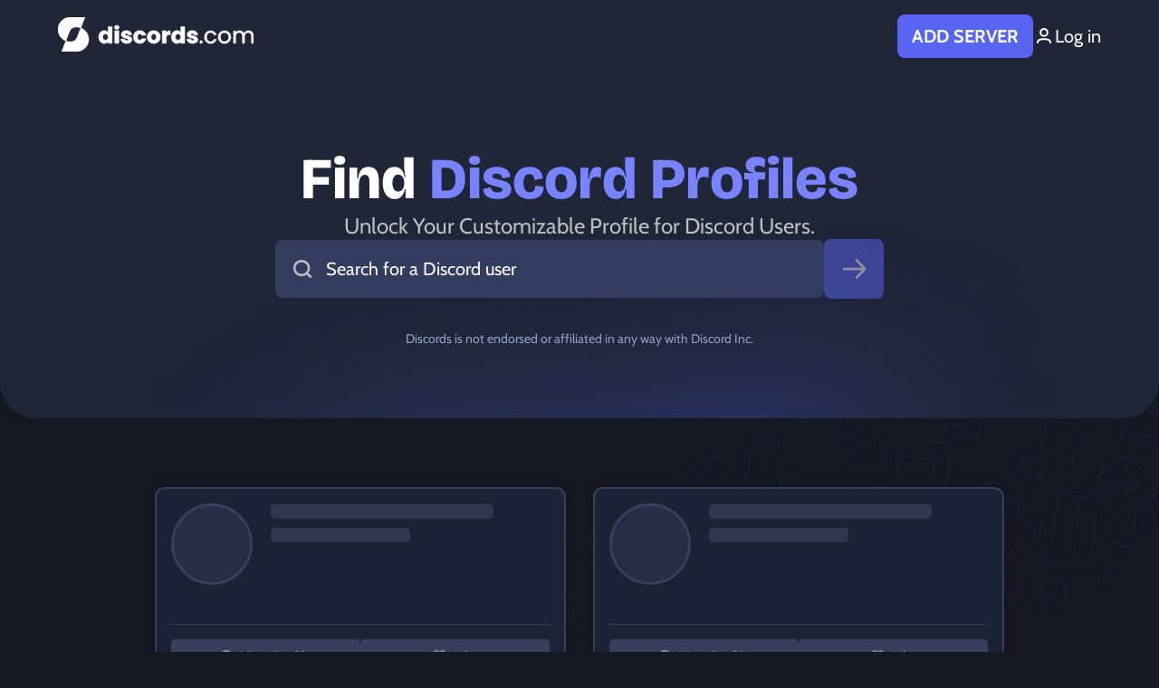

--- FILE ---
content_type: text/html; charset=utf-8
request_url: https://discords.com/bio
body_size: 4996
content:
<!DOCTYPE html><html lang="en" style="overflow-y:scroll"><head><meta charSet="utf-8"/><meta name="viewport" content="width=device-width"/><title>Discord Bio | Discords.com</title><link rel="canonical" href="https://discords.com/bio"/><meta name="description" content="Create your own searchable and customized page for your Discord profile."/><meta name="next-head-count" content="5"/><link rel="apple-touch-icon" sizes="180x180" href="/apple-touch-icon.png"/><link rel="icon" type="image/png" sizes="32x32" href="/favicon-32x32.png"/><link rel="icon" type="image/png" sizes="16x16" href="/favicon-16x16.png"/><link rel="preconnect" href="https://www.googletagservices.com/"/><link rel="preconnect" href="https://tpc.googlesyndication.com/"/><link rel="preconnect" href="https://fonts.googleapis.com"/><link rel="preconnect" href="https://fonts.gstatic.com"/><meta name="propeller" content="54fa3c76c0c96a98c353ef8d8ae61052"/><meta property="og:type" content="website"/><meta name="theme-color" content="#151823"/><meta content="Discords.com" property="og:site_name"/><meta content="Discord Servers | Public Server Listing - Discords.com" property="og:title"/><link rel="preload" href="/_next/static/css/db33f83e3adf3dd8.css" as="style"/><link rel="stylesheet" href="/_next/static/css/db33f83e3adf3dd8.css" data-n-g=""/><link rel="preload" href="/_next/static/css/b4f7cdde8c52e315.css" as="style"/><link rel="stylesheet" href="/_next/static/css/b4f7cdde8c52e315.css" data-n-p=""/><noscript data-n-css=""></noscript><script defer="" nomodule="" src="/_next/static/chunks/polyfills-42372ed130431b0a.js"></script><script src="/_next/static/chunks/webpack-e80cd5b0a1e0c173.js" defer=""></script><script src="/_next/static/chunks/framework-c55f1e63328439c3.js" defer=""></script><script src="/_next/static/chunks/main-39c457e980fbdf40.js" defer=""></script><script src="/_next/static/chunks/pages/_app-ae476e936bbac275.js" defer=""></script><script src="/_next/static/chunks/4914-8ad575381ea2aece.js" defer=""></script><script src="/_next/static/chunks/144-b30652eae4f254a9.js" defer=""></script><script src="/_next/static/chunks/9264-4f82c527394363b3.js" defer=""></script><script src="/_next/static/chunks/3652-158b8034fa842c53.js" defer=""></script><script src="/_next/static/chunks/pages/bio-473b5725e78108a5.js" defer=""></script><script src="/_next/static/GuIGPR_R-T-sjB3Wg7fBP/_buildManifest.js" defer=""></script><script src="/_next/static/GuIGPR_R-T-sjB3Wg7fBP/_ssgManifest.js" defer=""></script></head><body><div id="__next"><header class="__3oMmgbqN"><svg id="Layer_1" data-name="Layer 1" viewBox="0 0 723.14 129.06" width="216" class="text-full"><title>Discords</title><path stroke="currentColor" pathLength="1" stroke-dasharray="1" stroke-width="2" d="M238.24,435.47l-10.92,28.79-4.25,11.2a46,46,0,0,0-16.89-3.19h0a27.06,27.06,0,0,0-25.3,17.46l-13.2,34.8a46.15,46.15,0,0,1-29.24-43.38c.24-25.38,21.23-45.69,46.62-45.69Z" transform="translate(-138.43 -435.47)" fill="transparent"><animate attributeName="stroke-dashoffset" from="1" to="0" dur="1s" fill="freeze"></animate><animate attributeName="fill" from="transparent" to="#fff" dur="1.2s" fill="freeze"></animate></path><path stroke="currentColor" pathLength="1" stroke-dasharray="1" stroke-width="2" d="M252.3,518.84c-.24,25.38-21.23,45.69-46.62,45.69H152.49l10.92-28.79,4.25-11.2a46,46,0,0,0,16.89,3.19h0a27.06,27.06,0,0,0,25.3-17.46l13.2-34.8A46.15,46.15,0,0,1,252.3,518.84Z" transform="translate(-138.43 -435.47)" fill="transparent"><animate attributeName="stroke-dashoffset" from="1" to="0" dur="1s" fill="freeze"></animate><animate attributeName="fill" from="transparent" to="#fff" dur="1.2s" fill="freeze"></animate></path><path stroke="currentColor" pathLength="1" stroke-dasharray="1" stroke-width="2" d="M291.77,497.06a20.33,20.33,0,0,1,7.42-8.39,19.38,19.38,0,0,1,10.48-2.94,18.43,18.43,0,0,1,8.43,1.93,15.39,15.39,0,0,1,6,5.2V471.15h14.34v62.07H324.1V526.5a14.61,14.61,0,0,1-5.75,5.37,18,18,0,0,1-8.68,2,19.17,19.17,0,0,1-10.48-3,20.55,20.55,0,0,1-7.42-8.47,30.88,30.88,0,0,1,0-25.37Zm29.36,4.28a10.08,10.08,0,0,0-14.51,0q-3,3.06-3,8.43a11.87,11.87,0,0,0,3,8.51,10,10,0,0,0,14.51,0q3-3.1,3-8.47T321.13,501.34Z" transform="translate(-138.43 -435.47)" fill="transparent"><animate attributeName="stroke-dashoffset" from="1" to="0" dur="1s" fill="freeze"></animate><animate attributeName="fill" from="transparent" to="#fff" dur="1.2s" fill="freeze"></animate></path><path stroke="currentColor" pathLength="1" stroke-dasharray="1" stroke-width="2" d="M349.9,479.32a7.2,7.2,0,0,1-2.39-5.49,7.3,7.3,0,0,1,2.39-5.58,8.7,8.7,0,0,1,6.16-2.22,8.58,8.58,0,0,1,6.08,2.22,7.3,7.3,0,0,1,2.39,5.58,7.2,7.2,0,0,1-2.39,5.49,8.58,8.58,0,0,1-6.08,2.22A8.69,8.69,0,0,1,349.9,479.32Zm13.29,7.09v46.8H348.85v-46.8Z" transform="translate(-138.43 -435.47)" fill="transparent"><animate attributeName="stroke-dashoffset" from="1" to="0" dur="1s" fill="freeze"></animate><animate attributeName="fill" from="transparent" to="#fff" dur="1.2s" fill="freeze"></animate></path><path stroke="currentColor" pathLength="1" stroke-dasharray="1" stroke-width="2" d="M381.73,531.79a18.62,18.62,0,0,1-7.55-5.75,15.1,15.1,0,0,1-3.1-8.18h14.18a5.45,5.45,0,0,0,2.26,3.94,8,8,0,0,0,4.95,1.51,7.06,7.06,0,0,0,4.15-1,3.21,3.21,0,0,0,1.47-2.73,3.15,3.15,0,0,0-2.1-3,42.57,42.57,0,0,0-6.79-2.14A63.56,63.56,0,0,1,380.8,512a14.48,14.48,0,0,1-5.79-4.11,11.2,11.2,0,0,1-2.43-7.59,12.89,12.89,0,0,1,2.22-7.34,15,15,0,0,1,6.54-5.24,25.06,25.06,0,0,1,10.28-1.93q8.81,0,13.88,4.36a17,17,0,0,1,5.83,11.57H398.08a5.72,5.72,0,0,0-2.14-3.86,7.42,7.42,0,0,0-4.74-1.43,6.56,6.56,0,0,0-3.86,1A3.08,3.08,0,0,0,386,500a3.22,3.22,0,0,0,2.14,3,34.25,34.25,0,0,0,6.67,2,73.33,73.33,0,0,1,8.47,2.64,14.62,14.62,0,0,1,5.75,4.19,11.87,11.87,0,0,1,2.56,7.76,12.31,12.31,0,0,1-2.31,7.34,15.26,15.26,0,0,1-6.63,5.07,25.36,25.36,0,0,1-10,1.85A26.9,26.9,0,0,1,381.73,531.79Z" transform="translate(-138.43 -435.47)" fill="transparent"><animate attributeName="stroke-dashoffset" from="1" to="0" dur="1s" fill="freeze"></animate><animate attributeName="fill" from="transparent" to="#fff" dur="1.2s" fill="freeze"></animate></path><path stroke="currentColor" pathLength="1" stroke-dasharray="1" stroke-width="2" d="M420.52,497.06a20.68,20.68,0,0,1,8.3-8.39,24.86,24.86,0,0,1,12.2-2.94q8.81,0,14.72,4.61a21.77,21.77,0,0,1,7.76,13H448.24q-1.93-5.37-7.46-5.37a7.52,7.52,0,0,0-6.29,3.06q-2.35,3.06-2.35,8.77t2.35,8.76a7.52,7.52,0,0,0,6.29,3.06q5.54,0,7.46-5.37H463.5a22,22,0,0,1-7.8,12.92,23,23,0,0,1-14.68,4.7,24.85,24.85,0,0,1-12.2-2.94,20.66,20.66,0,0,1-8.3-8.39,28.78,28.78,0,0,1,0-25.5Z" transform="translate(-138.43 -435.47)" fill="transparent"><animate attributeName="stroke-dashoffset" from="1" to="0" dur="1s" fill="freeze"></animate><animate attributeName="fill" from="transparent" to="#fff" dur="1.2s" fill="freeze"></animate></path><path stroke="currentColor" pathLength="1" stroke-dasharray="1" stroke-width="2" d="M480.07,530.95a21.48,21.48,0,0,1-8.64-8.39,27.16,27.16,0,0,1,0-25.46,21.64,21.64,0,0,1,8.72-8.43,27.71,27.71,0,0,1,24.83,0,21.64,21.64,0,0,1,8.72,8.43,24.87,24.87,0,0,1,3.19,12.71,24.61,24.61,0,0,1-3.23,12.71,21.84,21.84,0,0,1-8.81,8.43,26.32,26.32,0,0,1-12.46,2.94A25.81,25.81,0,0,1,480.07,530.95Zm19.38-12.5q2.89-3,2.89-8.64t-2.81-8.64a9.53,9.53,0,0,0-13.88,0q-2.77,3-2.77,8.68t2.73,8.64a8.82,8.82,0,0,0,6.84,3A9.35,9.35,0,0,0,499.44,518.45Z" transform="translate(-138.43 -435.47)" fill="transparent"><animate attributeName="stroke-dashoffset" from="1" to="0" dur="1s" fill="freeze"></animate><animate attributeName="fill" from="transparent" to="#fff" dur="1.2s" fill="freeze"></animate></path><path stroke="currentColor" pathLength="1" stroke-dasharray="1" stroke-width="2" d="M545.2,488.13a16.23,16.23,0,0,1,8.39-2.22v15.18h-3.94q-5.37,0-8.05,2.31t-2.68,8.09v21.72H524.56v-46.8h14.34v7.8A18.93,18.93,0,0,1,545.2,488.13Z" transform="translate(-138.43 -435.47)" fill="transparent"><animate attributeName="stroke-dashoffset" from="1" to="0" dur="1s" fill="freeze"></animate><animate attributeName="fill" from="transparent" to="#fff" dur="1.2s" fill="freeze"></animate></path><path stroke="currentColor" pathLength="1" stroke-dasharray="1" stroke-width="2" d="M560.34,497.06a20.33,20.33,0,0,1,7.42-8.39,19.38,19.38,0,0,1,10.48-2.94,18.43,18.43,0,0,1,8.43,1.93,15.38,15.38,0,0,1,6,5.2V471.15H607v62.07H592.67V526.5a14.61,14.61,0,0,1-5.75,5.37,18,18,0,0,1-8.68,2,19.17,19.17,0,0,1-10.48-3,20.56,20.56,0,0,1-7.42-8.47,30.88,30.88,0,0,1,0-25.37Zm29.36,4.28a10.08,10.08,0,0,0-14.51,0q-3,3.06-3,8.43a11.88,11.88,0,0,0,3,8.51,10,10,0,0,0,14.51,0q3-3.1,3-8.47T589.69,501.34Z" transform="translate(-138.43 -435.47)" fill="transparent"><animate attributeName="stroke-dashoffset" from="1" to="0" dur="1s" fill="freeze"></animate><animate attributeName="fill" from="transparent" to="#fff" dur="1.2s" fill="freeze"></animate></path><path stroke="currentColor" pathLength="1" stroke-dasharray="1" stroke-width="2" d="M625.55,531.79A18.62,18.62,0,0,1,618,526a15.1,15.1,0,0,1-3.1-8.18h14.18a5.45,5.45,0,0,0,2.26,3.94,8,8,0,0,0,4.95,1.51,7.06,7.06,0,0,0,4.15-1,3.21,3.21,0,0,0,1.47-2.73,3.15,3.15,0,0,0-2.1-3,42.57,42.57,0,0,0-6.79-2.14,63.56,63.56,0,0,1-8.39-2.47,14.48,14.48,0,0,1-5.79-4.11,11.2,11.2,0,0,1-2.43-7.59,12.89,12.89,0,0,1,2.22-7.34,15,15,0,0,1,6.54-5.24,25.06,25.06,0,0,1,10.28-1.93q8.81,0,13.88,4.36a17,17,0,0,1,5.83,11.57H641.9a5.72,5.72,0,0,0-2.14-3.86,7.42,7.42,0,0,0-4.74-1.43,6.56,6.56,0,0,0-3.86,1,3.08,3.08,0,0,0-1.34,2.64,3.22,3.22,0,0,0,2.14,3,34.25,34.25,0,0,0,6.67,2,73.33,73.33,0,0,1,8.47,2.64,14.62,14.62,0,0,1,5.75,4.19,11.87,11.87,0,0,1,2.56,7.76A12.31,12.31,0,0,1,653.1,527a15.26,15.26,0,0,1-6.63,5.07,25.36,25.36,0,0,1-10,1.85A26.9,26.9,0,0,1,625.55,531.79Z" transform="translate(-138.43 -435.47)" fill="transparent"><animate attributeName="stroke-dashoffset" from="1" to="0" dur="1s" fill="freeze"></animate><animate attributeName="fill" from="transparent" to="#fff" dur="1.2s" fill="freeze"></animate></path><path stroke="currentColor" pathLength="1" stroke-dasharray="1" stroke-width="2" d="M664.21,532.21a5.2,5.2,0,0,1,3.69-8.89,4.79,4.79,0,0,1,3.56,1.51,5.37,5.37,0,0,1,0,7.38,4.79,4.79,0,0,1-3.56,1.51A5,5,0,0,1,664.21,532.21Z" transform="translate(-138.43 -435.47)" fill="transparent"><animate attributeName="stroke-dashoffset" from="1" to="0" dur="1s" fill="freeze"></animate><animate attributeName="fill" from="transparent" to="#fff" dur="1.2s" fill="freeze"></animate></path><path stroke="currentColor" pathLength="1" stroke-dasharray="1" stroke-width="2" d="M683.09,497.69a20.51,20.51,0,0,1,7.93-8.26,22.78,22.78,0,0,1,11.62-2.94q8.47,0,14,4.11A19.4,19.4,0,0,1,723.85,502h-8.22a11.81,11.81,0,0,0-4.57-6.63,14.11,14.11,0,0,0-8.43-2.43,13.52,13.52,0,0,0-10.57,4.49q-4,4.49-4,12.71t4,12.83a13.46,13.46,0,0,0,10.57,4.53,14.27,14.27,0,0,0,8.39-2.35,11.91,11.91,0,0,0,4.61-6.71h8.22a20.21,20.21,0,0,1-7.38,11.28Q710.93,534,702.63,534A22.76,22.76,0,0,1,691,531a20.43,20.43,0,0,1-7.93-8.3,26.43,26.43,0,0,1-2.85-12.58A26,26,0,0,1,683.09,497.69Z" transform="translate(-138.43 -435.47)" fill="transparent"><animate attributeName="stroke-dashoffset" from="1" to="0" dur="1s" fill="freeze"></animate><animate attributeName="fill" from="transparent" to="#fff" dur="1.2s" fill="freeze"></animate></path><path stroke="currentColor" pathLength="1" stroke-dasharray="1" stroke-width="2" d="M742.34,531a20.89,20.89,0,0,1-8.22-8.35,25.58,25.58,0,0,1-3-12.54,24.84,24.84,0,0,1,3.06-12.46,21.09,21.09,0,0,1,8.35-8.3,25.61,25.61,0,0,1,23.65,0,21.18,21.18,0,0,1,8.35,8.26,24.8,24.8,0,0,1,3.06,12.5,24.5,24.5,0,0,1-3.15,12.54A21.8,21.8,0,0,1,766,531,24.4,24.4,0,0,1,754,534,23.52,23.52,0,0,1,742.34,531Zm19.42-5.7a14.68,14.68,0,0,0,5.83-5.79,18.55,18.55,0,0,0,2.22-9.39,18.83,18.83,0,0,0-2.18-9.39,14.29,14.29,0,0,0-5.7-5.75,16.46,16.46,0,0,0-15.31,0,13.83,13.83,0,0,0-5.58,5.75,19.43,19.43,0,0,0-2.1,9.39,19.94,19.94,0,0,0,2.05,9.48,13.64,13.64,0,0,0,5.49,5.75,15.43,15.43,0,0,0,7.55,1.89A16.11,16.11,0,0,0,761.76,525.33Z" transform="translate(-138.43 -435.47)" fill="transparent"><animate attributeName="stroke-dashoffset" from="1" to="0" dur="1s" fill="freeze"></animate><animate attributeName="fill" from="transparent" to="#fff" dur="1.2s" fill="freeze"></animate></path><path stroke="currentColor" pathLength="1" stroke-dasharray="1" stroke-width="2" d="M852.51,488.64a16,16,0,0,1,6.63,6.67,22.27,22.27,0,0,1,2.43,10.82v27.09H854v-26q0-6.88-3.4-10.53a11.94,11.94,0,0,0-9.18-3.65,12.27,12.27,0,0,0-9.48,3.82q-3.52,3.82-3.52,11v25.33h-7.55v-26q0-6.88-3.4-10.53a11.94,11.94,0,0,0-9.18-3.65,12.27,12.27,0,0,0-9.48,3.82q-3.52,3.82-3.52,11v25.33h-7.63v-46h7.63v6.63a15.1,15.1,0,0,1,6.08-5.54,18.42,18.42,0,0,1,8.43-1.93,19.9,19.9,0,0,1,10.23,2.6,15.88,15.88,0,0,1,6.63,7.63,15.07,15.07,0,0,1,6.37-7.55,18.78,18.78,0,0,1,9.9-2.68A20.12,20.12,0,0,1,852.51,488.64Z" transform="translate(-138.43 -435.47)" fill="transparent"><animate attributeName="stroke-dashoffset" from="1" to="0" dur="1s" fill="freeze"></animate><animate attributeName="fill" from="transparent" to="#fff" dur="1.2s" fill="freeze"></animate></path></svg><div class="gaosHMVg "><div class="q-52Flok"><div class="MX-nczdz"></div></div></div></header><nav aria-label="Main" data-orientation="horizontal" dir="ltr" class="efdjCzss"><div style="position:relative"><ul data-orientation="horizontal" class="aMEKcQM8" dir="ltr"><li><a data-radix-collection-item="" href="/"><svg id="Layer_1" data-name="Layer 1" viewBox="0 0 723.14 129.06" width="216"><title>Discords</title><path stroke="currentColor" pathLength="1" stroke-dasharray="1" stroke-width="2" d="M238.24,435.47l-10.92,28.79-4.25,11.2a46,46,0,0,0-16.89-3.19h0a27.06,27.06,0,0,0-25.3,17.46l-13.2,34.8a46.15,46.15,0,0,1-29.24-43.38c.24-25.38,21.23-45.69,46.62-45.69Z" transform="translate(-138.43 -435.47)" fill="transparent"><animate attributeName="stroke-dashoffset" from="1" to="0" dur="1s" fill="freeze"></animate><animate attributeName="fill" from="transparent" to="#fff" dur="1.2s" fill="freeze"></animate></path><path stroke="currentColor" pathLength="1" stroke-dasharray="1" stroke-width="2" d="M252.3,518.84c-.24,25.38-21.23,45.69-46.62,45.69H152.49l10.92-28.79,4.25-11.2a46,46,0,0,0,16.89,3.19h0a27.06,27.06,0,0,0,25.3-17.46l13.2-34.8A46.15,46.15,0,0,1,252.3,518.84Z" transform="translate(-138.43 -435.47)" fill="transparent"><animate attributeName="stroke-dashoffset" from="1" to="0" dur="1s" fill="freeze"></animate><animate attributeName="fill" from="transparent" to="#fff" dur="1.2s" fill="freeze"></animate></path><path stroke="currentColor" pathLength="1" stroke-dasharray="1" stroke-width="2" d="M291.77,497.06a20.33,20.33,0,0,1,7.42-8.39,19.38,19.38,0,0,1,10.48-2.94,18.43,18.43,0,0,1,8.43,1.93,15.39,15.39,0,0,1,6,5.2V471.15h14.34v62.07H324.1V526.5a14.61,14.61,0,0,1-5.75,5.37,18,18,0,0,1-8.68,2,19.17,19.17,0,0,1-10.48-3,20.55,20.55,0,0,1-7.42-8.47,30.88,30.88,0,0,1,0-25.37Zm29.36,4.28a10.08,10.08,0,0,0-14.51,0q-3,3.06-3,8.43a11.87,11.87,0,0,0,3,8.51,10,10,0,0,0,14.51,0q3-3.1,3-8.47T321.13,501.34Z" transform="translate(-138.43 -435.47)" fill="transparent"><animate attributeName="stroke-dashoffset" from="1" to="0" dur="1s" fill="freeze"></animate><animate attributeName="fill" from="transparent" to="#fff" dur="1.2s" fill="freeze"></animate></path><path stroke="currentColor" pathLength="1" stroke-dasharray="1" stroke-width="2" d="M349.9,479.32a7.2,7.2,0,0,1-2.39-5.49,7.3,7.3,0,0,1,2.39-5.58,8.7,8.7,0,0,1,6.16-2.22,8.58,8.58,0,0,1,6.08,2.22,7.3,7.3,0,0,1,2.39,5.58,7.2,7.2,0,0,1-2.39,5.49,8.58,8.58,0,0,1-6.08,2.22A8.69,8.69,0,0,1,349.9,479.32Zm13.29,7.09v46.8H348.85v-46.8Z" transform="translate(-138.43 -435.47)" fill="transparent"><animate attributeName="stroke-dashoffset" from="1" to="0" dur="1s" fill="freeze"></animate><animate attributeName="fill" from="transparent" to="#fff" dur="1.2s" fill="freeze"></animate></path><path stroke="currentColor" pathLength="1" stroke-dasharray="1" stroke-width="2" d="M381.73,531.79a18.62,18.62,0,0,1-7.55-5.75,15.1,15.1,0,0,1-3.1-8.18h14.18a5.45,5.45,0,0,0,2.26,3.94,8,8,0,0,0,4.95,1.51,7.06,7.06,0,0,0,4.15-1,3.21,3.21,0,0,0,1.47-2.73,3.15,3.15,0,0,0-2.1-3,42.57,42.57,0,0,0-6.79-2.14A63.56,63.56,0,0,1,380.8,512a14.48,14.48,0,0,1-5.79-4.11,11.2,11.2,0,0,1-2.43-7.59,12.89,12.89,0,0,1,2.22-7.34,15,15,0,0,1,6.54-5.24,25.06,25.06,0,0,1,10.28-1.93q8.81,0,13.88,4.36a17,17,0,0,1,5.83,11.57H398.08a5.72,5.72,0,0,0-2.14-3.86,7.42,7.42,0,0,0-4.74-1.43,6.56,6.56,0,0,0-3.86,1A3.08,3.08,0,0,0,386,500a3.22,3.22,0,0,0,2.14,3,34.25,34.25,0,0,0,6.67,2,73.33,73.33,0,0,1,8.47,2.64,14.62,14.62,0,0,1,5.75,4.19,11.87,11.87,0,0,1,2.56,7.76,12.31,12.31,0,0,1-2.31,7.34,15.26,15.26,0,0,1-6.63,5.07,25.36,25.36,0,0,1-10,1.85A26.9,26.9,0,0,1,381.73,531.79Z" transform="translate(-138.43 -435.47)" fill="transparent"><animate attributeName="stroke-dashoffset" from="1" to="0" dur="1s" fill="freeze"></animate><animate attributeName="fill" from="transparent" to="#fff" dur="1.2s" fill="freeze"></animate></path><path stroke="currentColor" pathLength="1" stroke-dasharray="1" stroke-width="2" d="M420.52,497.06a20.68,20.68,0,0,1,8.3-8.39,24.86,24.86,0,0,1,12.2-2.94q8.81,0,14.72,4.61a21.77,21.77,0,0,1,7.76,13H448.24q-1.93-5.37-7.46-5.37a7.52,7.52,0,0,0-6.29,3.06q-2.35,3.06-2.35,8.77t2.35,8.76a7.52,7.52,0,0,0,6.29,3.06q5.54,0,7.46-5.37H463.5a22,22,0,0,1-7.8,12.92,23,23,0,0,1-14.68,4.7,24.85,24.85,0,0,1-12.2-2.94,20.66,20.66,0,0,1-8.3-8.39,28.78,28.78,0,0,1,0-25.5Z" transform="translate(-138.43 -435.47)" fill="transparent"><animate attributeName="stroke-dashoffset" from="1" to="0" dur="1s" fill="freeze"></animate><animate attributeName="fill" from="transparent" to="#fff" dur="1.2s" fill="freeze"></animate></path><path stroke="currentColor" pathLength="1" stroke-dasharray="1" stroke-width="2" d="M480.07,530.95a21.48,21.48,0,0,1-8.64-8.39,27.16,27.16,0,0,1,0-25.46,21.64,21.64,0,0,1,8.72-8.43,27.71,27.71,0,0,1,24.83,0,21.64,21.64,0,0,1,8.72,8.43,24.87,24.87,0,0,1,3.19,12.71,24.61,24.61,0,0,1-3.23,12.71,21.84,21.84,0,0,1-8.81,8.43,26.32,26.32,0,0,1-12.46,2.94A25.81,25.81,0,0,1,480.07,530.95Zm19.38-12.5q2.89-3,2.89-8.64t-2.81-8.64a9.53,9.53,0,0,0-13.88,0q-2.77,3-2.77,8.68t2.73,8.64a8.82,8.82,0,0,0,6.84,3A9.35,9.35,0,0,0,499.44,518.45Z" transform="translate(-138.43 -435.47)" fill="transparent"><animate attributeName="stroke-dashoffset" from="1" to="0" dur="1s" fill="freeze"></animate><animate attributeName="fill" from="transparent" to="#fff" dur="1.2s" fill="freeze"></animate></path><path stroke="currentColor" pathLength="1" stroke-dasharray="1" stroke-width="2" d="M545.2,488.13a16.23,16.23,0,0,1,8.39-2.22v15.18h-3.94q-5.37,0-8.05,2.31t-2.68,8.09v21.72H524.56v-46.8h14.34v7.8A18.93,18.93,0,0,1,545.2,488.13Z" transform="translate(-138.43 -435.47)" fill="transparent"><animate attributeName="stroke-dashoffset" from="1" to="0" dur="1s" fill="freeze"></animate><animate attributeName="fill" from="transparent" to="#fff" dur="1.2s" fill="freeze"></animate></path><path stroke="currentColor" pathLength="1" stroke-dasharray="1" stroke-width="2" d="M560.34,497.06a20.33,20.33,0,0,1,7.42-8.39,19.38,19.38,0,0,1,10.48-2.94,18.43,18.43,0,0,1,8.43,1.93,15.38,15.38,0,0,1,6,5.2V471.15H607v62.07H592.67V526.5a14.61,14.61,0,0,1-5.75,5.37,18,18,0,0,1-8.68,2,19.17,19.17,0,0,1-10.48-3,20.56,20.56,0,0,1-7.42-8.47,30.88,30.88,0,0,1,0-25.37Zm29.36,4.28a10.08,10.08,0,0,0-14.51,0q-3,3.06-3,8.43a11.88,11.88,0,0,0,3,8.51,10,10,0,0,0,14.51,0q3-3.1,3-8.47T589.69,501.34Z" transform="translate(-138.43 -435.47)" fill="transparent"><animate attributeName="stroke-dashoffset" from="1" to="0" dur="1s" fill="freeze"></animate><animate attributeName="fill" from="transparent" to="#fff" dur="1.2s" fill="freeze"></animate></path><path stroke="currentColor" pathLength="1" stroke-dasharray="1" stroke-width="2" d="M625.55,531.79A18.62,18.62,0,0,1,618,526a15.1,15.1,0,0,1-3.1-8.18h14.18a5.45,5.45,0,0,0,2.26,3.94,8,8,0,0,0,4.95,1.51,7.06,7.06,0,0,0,4.15-1,3.21,3.21,0,0,0,1.47-2.73,3.15,3.15,0,0,0-2.1-3,42.57,42.57,0,0,0-6.79-2.14,63.56,63.56,0,0,1-8.39-2.47,14.48,14.48,0,0,1-5.79-4.11,11.2,11.2,0,0,1-2.43-7.59,12.89,12.89,0,0,1,2.22-7.34,15,15,0,0,1,6.54-5.24,25.06,25.06,0,0,1,10.28-1.93q8.81,0,13.88,4.36a17,17,0,0,1,5.83,11.57H641.9a5.72,5.72,0,0,0-2.14-3.86,7.42,7.42,0,0,0-4.74-1.43,6.56,6.56,0,0,0-3.86,1,3.08,3.08,0,0,0-1.34,2.64,3.22,3.22,0,0,0,2.14,3,34.25,34.25,0,0,0,6.67,2,73.33,73.33,0,0,1,8.47,2.64,14.62,14.62,0,0,1,5.75,4.19,11.87,11.87,0,0,1,2.56,7.76A12.31,12.31,0,0,1,653.1,527a15.26,15.26,0,0,1-6.63,5.07,25.36,25.36,0,0,1-10,1.85A26.9,26.9,0,0,1,625.55,531.79Z" transform="translate(-138.43 -435.47)" fill="transparent"><animate attributeName="stroke-dashoffset" from="1" to="0" dur="1s" fill="freeze"></animate><animate attributeName="fill" from="transparent" to="#fff" dur="1.2s" fill="freeze"></animate></path><path stroke="currentColor" pathLength="1" stroke-dasharray="1" stroke-width="2" d="M664.21,532.21a5.2,5.2,0,0,1,3.69-8.89,4.79,4.79,0,0,1,3.56,1.51,5.37,5.37,0,0,1,0,7.38,4.79,4.79,0,0,1-3.56,1.51A5,5,0,0,1,664.21,532.21Z" transform="translate(-138.43 -435.47)" fill="transparent"><animate attributeName="stroke-dashoffset" from="1" to="0" dur="1s" fill="freeze"></animate><animate attributeName="fill" from="transparent" to="#fff" dur="1.2s" fill="freeze"></animate></path><path stroke="currentColor" pathLength="1" stroke-dasharray="1" stroke-width="2" d="M683.09,497.69a20.51,20.51,0,0,1,7.93-8.26,22.78,22.78,0,0,1,11.62-2.94q8.47,0,14,4.11A19.4,19.4,0,0,1,723.85,502h-8.22a11.81,11.81,0,0,0-4.57-6.63,14.11,14.11,0,0,0-8.43-2.43,13.52,13.52,0,0,0-10.57,4.49q-4,4.49-4,12.71t4,12.83a13.46,13.46,0,0,0,10.57,4.53,14.27,14.27,0,0,0,8.39-2.35,11.91,11.91,0,0,0,4.61-6.71h8.22a20.21,20.21,0,0,1-7.38,11.28Q710.93,534,702.63,534A22.76,22.76,0,0,1,691,531a20.43,20.43,0,0,1-7.93-8.3,26.43,26.43,0,0,1-2.85-12.58A26,26,0,0,1,683.09,497.69Z" transform="translate(-138.43 -435.47)" fill="transparent"><animate attributeName="stroke-dashoffset" from="1" to="0" dur="1s" fill="freeze"></animate><animate attributeName="fill" from="transparent" to="#fff" dur="1.2s" fill="freeze"></animate></path><path stroke="currentColor" pathLength="1" stroke-dasharray="1" stroke-width="2" d="M742.34,531a20.89,20.89,0,0,1-8.22-8.35,25.58,25.58,0,0,1-3-12.54,24.84,24.84,0,0,1,3.06-12.46,21.09,21.09,0,0,1,8.35-8.3,25.61,25.61,0,0,1,23.65,0,21.18,21.18,0,0,1,8.35,8.26,24.8,24.8,0,0,1,3.06,12.5,24.5,24.5,0,0,1-3.15,12.54A21.8,21.8,0,0,1,766,531,24.4,24.4,0,0,1,754,534,23.52,23.52,0,0,1,742.34,531Zm19.42-5.7a14.68,14.68,0,0,0,5.83-5.79,18.55,18.55,0,0,0,2.22-9.39,18.83,18.83,0,0,0-2.18-9.39,14.29,14.29,0,0,0-5.7-5.75,16.46,16.46,0,0,0-15.31,0,13.83,13.83,0,0,0-5.58,5.75,19.43,19.43,0,0,0-2.1,9.39,19.94,19.94,0,0,0,2.05,9.48,13.64,13.64,0,0,0,5.49,5.75,15.43,15.43,0,0,0,7.55,1.89A16.11,16.11,0,0,0,761.76,525.33Z" transform="translate(-138.43 -435.47)" fill="transparent"><animate attributeName="stroke-dashoffset" from="1" to="0" dur="1s" fill="freeze"></animate><animate attributeName="fill" from="transparent" to="#fff" dur="1.2s" fill="freeze"></animate></path><path stroke="currentColor" pathLength="1" stroke-dasharray="1" stroke-width="2" d="M852.51,488.64a16,16,0,0,1,6.63,6.67,22.27,22.27,0,0,1,2.43,10.82v27.09H854v-26q0-6.88-3.4-10.53a11.94,11.94,0,0,0-9.18-3.65,12.27,12.27,0,0,0-9.48,3.82q-3.52,3.82-3.52,11v25.33h-7.55v-26q0-6.88-3.4-10.53a11.94,11.94,0,0,0-9.18-3.65,12.27,12.27,0,0,0-9.48,3.82q-3.52,3.82-3.52,11v25.33h-7.63v-46h7.63v6.63a15.1,15.1,0,0,1,6.08-5.54,18.42,18.42,0,0,1,8.43-1.93,19.9,19.9,0,0,1,10.23,2.6,15.88,15.88,0,0,1,6.63,7.63,15.07,15.07,0,0,1,6.37-7.55,18.78,18.78,0,0,1,9.9-2.68A20.12,20.12,0,0,1,852.51,488.64Z" transform="translate(-138.43 -435.47)" fill="transparent"><animate attributeName="stroke-dashoffset" from="1" to="0" dur="1s" fill="freeze"></animate><animate attributeName="fill" from="transparent" to="#fff" dur="1.2s" fill="freeze"></animate></path></svg></a></li><div class="A4O-NC11 aPzHy0-2" style="transform-origin:center;opacity:0;transform:rotateX(90deg)"><li><a class="WMZFoLjt" data-radix-collection-item="" href="/">Servers</a></li><li class="lg-only"><a class="WMZFoLjt" data-radix-collection-item="" href="/premium">Get Members</a></li><li><a class="WMZFoLjt" data-radix-collection-item="" href="/bots">Bots</a></li><li><a class="WMZFoLjt" data-active="" aria-current="page" data-radix-collection-item="" href="/bio">Profiles</a></li><li class="Kd89lCFj"><button id="radix-:R4m:-trigger-radix-:Rbdcm:" data-state="closed" aria-expanded="false" aria-controls="radix-:R4m:-content-radix-:Rbdcm:" data-radix-collection-item=""><span class="WMZFoLjt IowgUEkk">More <svg color="#606980" width="20" height="20" viewBox="0 0 24 24" fill="none"><path d="M19 9L12.0368 15.9632L5.07366 9" stroke="currentColor" stroke-width="2" stroke-linecap="round" stroke-linejoin="round"></path></svg></span></button></li></div><div class="beQfvwEK"><a class="qemLLUPR font-normal aCyZnIou text-full" data-type="solid" data-padding="smaller" data-color="blue" data-block="false" data-has-foreground-set="true" role="button" href="/auth/login">Add Server</a><a class="ZyK4zxQ1" href="/auth/discord"><svg width="24" height="24" viewBox="0 0 24 24" fill="none"><path d="M19 19L18.8713 18.1817C18.7091 17.1503 18.029 16.2668 17.0205 15.9589C15.7827 15.581 13.9518 15.1538 12 15.1538C10.0482 15.1538 8.21731 15.581 6.97947 15.9589C5.97099 16.2668 5.29093 17.1503 5.1287 18.1817L5 19M15.8889 7.84615C15.8889 9.97033 14.1478 11.6923 12 11.6923C9.85223 11.6923 8.11111 9.97033 8.11111 7.84615C8.11111 5.72198 9.85223 4 12 4C14.1478 4 15.8889 5.72198 15.8889 7.84615Z" stroke="currentColor" stroke-width="2" stroke-linecap="round" stroke-linejoin="round"></path></svg> Log in</a></div></ul></div></nav><div class="__44KV1GR-" style="z-index:-1000;position:absolute;margin:0;left:0;top:0;right:0;bottom:0"></div><div class="nzNFS637"><div class="XpFNfI2L"></div><div class="miEB9GnB"><p class="size-sm-8 size-md-14 size-lg-14 LyNDbX7f Xfpa3TZr text-full Keaa2-RU font-title">Find<!-- --> <span class="size-sm-8 size-md-14 size-lg-14 Xfpa3TZr text-free Keaa2-RU font-title">Discord Profiles</span></p><p class="size-sm-4 size-md-4 size-lg-4 LyNDbX7f tobB1bN_ text-neutral Keaa2-RU font-normal">Unlock Your Customizable Profile for Discord Users.</p></div><div class="XI1FQjip"><form class="__5YDTghYC"><div class="sYYjtiC7"><input placeholder="Search for a Discord user" class="JvjuOzV1" name="query" autoComplete="off"/><div class="Gquy9MIS"><p class="size-sm-2 size-md-2 size-lg-2 Xfpa3TZr text-full Keaa2-RU font-normal ml-2-r">Tags</p><p class="size-sm-1 size-md-1 size-lg-1 tobB1bN_ text-neutral Keaa2-RU font-normal ml-2-r">No results</p><p class="size-sm-2 size-md-2 size-lg-2 Xfpa3TZr text-full Keaa2-RU font-normal ml-2-r">Users</p><p class="size-sm-1 size-md-1 size-lg-1 tobB1bN_ text-neutral Keaa2-RU font-normal ml-2-r">No results</p></div></div><button class="__1KgTZSDN" type="submit" disabled="" aria-label="Search"><svg style="rotate:0deg" width="34" height="34" viewBox="0 0 25 24" fill="none"><path d="M14.7829 5.00012L21.4999 12.0001L14.7829 19.0001M20.2331 12.0319L4.5 12.0319" stroke="currentColor" stroke-width="2" stroke-linecap="round" stroke-linejoin="round"></path></svg></button></form><div><div class="U04Nt9Oh"></div></div><p class="size-sm-0 size-md-0 size-lg-0 LyNDbX7f tobB1bN_ text-neutral_dark Keaa2-RU font-normal">Discords is not endorsed or affiliated in any way with Discord Inc.</p></div></div><div class="container"><div class="row"><div class="col-sm-12 col-lg-6 col-xl-4"><div style="border-color:#383f5c" class="r6AJbU0I card"><div class="L1MU0b-Z"><header><div class="IV1Fhhsf" style="border-color:#383f5c"></div><div class="wjPXrhoI"><header><p class="vtH2oVLb"><span class="viamNSn5" style="min-width:80%"></span></p><div class="__3HOYR4Eu"></div></header><span class="viamNSn5" style="min-width:50%"></span></div></header><div style="border-color:#383f5c" class="dr1kB_Tn row"><div class="col"><span style="color:#8c90a5;background:#383f5c" class="fJ1kJn18 btn btn-block" role="button"><svg aria-hidden="true" focusable="false" data-prefix="fas" data-icon="eye" class="svg-inline--fa fa-eye mr-2" role="img" xmlns="http://www.w3.org/2000/svg" viewBox="0 0 576 512"><path fill="currentColor" d="M288 32c-80.8 0-145.5 36.8-192.6 80.6C48.6 156 17.3 208 2.5 243.7c-3.3 7.9-3.3 16.7 0 24.6C17.3 304 48.6 356 95.4 399.4C142.5 443.2 207.2 480 288 480s145.5-36.8 192.6-80.6c46.8-43.5 78.1-95.4 93-131.1c3.3-7.9 3.3-16.7 0-24.6c-14.9-35.7-46.2-87.7-93-131.1C433.5 68.8 368.8 32 288 32zM144 256a144 144 0 1 1 288 0 144 144 0 1 1 -288 0zm144-64c0 35.3-28.7 64-64 64c-7.1 0-13.9-1.2-20.3-3.3c-5.5-1.8-11.9 1.6-11.7 7.4c.3 6.9 1.3 13.8 3.2 20.7c13.7 51.2 66.4 81.6 117.6 67.9s81.6-66.4 67.9-117.6c-11.1-41.5-47.8-69.4-88.6-71.1c-5.8-.2-9.2 6.1-7.4 11.7c2.1 6.4 3.3 13.2 3.3 20.3z"></path></svg><span>View Profile</span></span></div><div class="col"><span style="color:#8c90a5;background:#383f5c" class="fJ1kJn18 btn btn-block" role="button"><svg aria-hidden="true" focusable="false" data-prefix="fas" data-icon="heart" class="svg-inline--fa fa-heart mr-2" role="img" xmlns="http://www.w3.org/2000/svg" viewBox="0 0 512 512"><path fill="currentColor" d="M47.6 300.4L228.3 469.1c7.5 7 17.4 10.9 27.7 10.9s20.2-3.9 27.7-10.9L464.4 300.4c30.4-28.3 47.6-68 47.6-109.5v-5.8c0-69.9-50.5-129.5-119.4-141C347 36.5 300.6 51.4 268 84L256 96 244 84c-32.6-32.6-79-47.5-124.6-39.9C50.5 55.6 0 115.2 0 185.1v5.8c0 41.5 17.2 81.2 47.6 109.5z"></path></svg><span>Like</span></span></div></div></div></div></div><div class="col-sm-12 col-lg-6 col-xl-4"><div style="border-color:#383f5c" class="r6AJbU0I card"><div class="L1MU0b-Z"><header><div class="IV1Fhhsf" style="border-color:#383f5c"></div><div class="wjPXrhoI"><header><p class="vtH2oVLb"><span class="viamNSn5" style="min-width:80%"></span></p><div class="__3HOYR4Eu"></div></header><span class="viamNSn5" style="min-width:50%"></span></div></header><div style="border-color:#383f5c" class="dr1kB_Tn row"><div class="col"><span style="color:#8c90a5;background:#383f5c" class="fJ1kJn18 btn btn-block" role="button"><svg aria-hidden="true" focusable="false" data-prefix="fas" data-icon="eye" class="svg-inline--fa fa-eye mr-2" role="img" xmlns="http://www.w3.org/2000/svg" viewBox="0 0 576 512"><path fill="currentColor" d="M288 32c-80.8 0-145.5 36.8-192.6 80.6C48.6 156 17.3 208 2.5 243.7c-3.3 7.9-3.3 16.7 0 24.6C17.3 304 48.6 356 95.4 399.4C142.5 443.2 207.2 480 288 480s145.5-36.8 192.6-80.6c46.8-43.5 78.1-95.4 93-131.1c3.3-7.9 3.3-16.7 0-24.6c-14.9-35.7-46.2-87.7-93-131.1C433.5 68.8 368.8 32 288 32zM144 256a144 144 0 1 1 288 0 144 144 0 1 1 -288 0zm144-64c0 35.3-28.7 64-64 64c-7.1 0-13.9-1.2-20.3-3.3c-5.5-1.8-11.9 1.6-11.7 7.4c.3 6.9 1.3 13.8 3.2 20.7c13.7 51.2 66.4 81.6 117.6 67.9s81.6-66.4 67.9-117.6c-11.1-41.5-47.8-69.4-88.6-71.1c-5.8-.2-9.2 6.1-7.4 11.7c2.1 6.4 3.3 13.2 3.3 20.3z"></path></svg><span>View Profile</span></span></div><div class="col"><span style="color:#8c90a5;background:#383f5c" class="fJ1kJn18 btn btn-block" role="button"><svg aria-hidden="true" focusable="false" data-prefix="fas" data-icon="heart" class="svg-inline--fa fa-heart mr-2" role="img" xmlns="http://www.w3.org/2000/svg" viewBox="0 0 512 512"><path fill="currentColor" d="M47.6 300.4L228.3 469.1c7.5 7 17.4 10.9 27.7 10.9s20.2-3.9 27.7-10.9L464.4 300.4c30.4-28.3 47.6-68 47.6-109.5v-5.8c0-69.9-50.5-129.5-119.4-141C347 36.5 300.6 51.4 268 84L256 96 244 84c-32.6-32.6-79-47.5-124.6-39.9C50.5 55.6 0 115.2 0 185.1v5.8c0 41.5 17.2 81.2 47.6 109.5z"></path></svg><span>Like</span></span></div></div></div></div></div><div class="col-sm-12 col-lg-6 col-xl-4"><div style="border-color:#383f5c" class="r6AJbU0I card"><div class="L1MU0b-Z"><header><div class="IV1Fhhsf" style="border-color:#383f5c"></div><div class="wjPXrhoI"><header><p class="vtH2oVLb"><span class="viamNSn5" style="min-width:80%"></span></p><div class="__3HOYR4Eu"></div></header><span class="viamNSn5" style="min-width:50%"></span></div></header><div style="border-color:#383f5c" class="dr1kB_Tn row"><div class="col"><span style="color:#8c90a5;background:#383f5c" class="fJ1kJn18 btn btn-block" role="button"><svg aria-hidden="true" focusable="false" data-prefix="fas" data-icon="eye" class="svg-inline--fa fa-eye mr-2" role="img" xmlns="http://www.w3.org/2000/svg" viewBox="0 0 576 512"><path fill="currentColor" d="M288 32c-80.8 0-145.5 36.8-192.6 80.6C48.6 156 17.3 208 2.5 243.7c-3.3 7.9-3.3 16.7 0 24.6C17.3 304 48.6 356 95.4 399.4C142.5 443.2 207.2 480 288 480s145.5-36.8 192.6-80.6c46.8-43.5 78.1-95.4 93-131.1c3.3-7.9 3.3-16.7 0-24.6c-14.9-35.7-46.2-87.7-93-131.1C433.5 68.8 368.8 32 288 32zM144 256a144 144 0 1 1 288 0 144 144 0 1 1 -288 0zm144-64c0 35.3-28.7 64-64 64c-7.1 0-13.9-1.2-20.3-3.3c-5.5-1.8-11.9 1.6-11.7 7.4c.3 6.9 1.3 13.8 3.2 20.7c13.7 51.2 66.4 81.6 117.6 67.9s81.6-66.4 67.9-117.6c-11.1-41.5-47.8-69.4-88.6-71.1c-5.8-.2-9.2 6.1-7.4 11.7c2.1 6.4 3.3 13.2 3.3 20.3z"></path></svg><span>View Profile</span></span></div><div class="col"><span style="color:#8c90a5;background:#383f5c" class="fJ1kJn18 btn btn-block" role="button"><svg aria-hidden="true" focusable="false" data-prefix="fas" data-icon="heart" class="svg-inline--fa fa-heart mr-2" role="img" xmlns="http://www.w3.org/2000/svg" viewBox="0 0 512 512"><path fill="currentColor" d="M47.6 300.4L228.3 469.1c7.5 7 17.4 10.9 27.7 10.9s20.2-3.9 27.7-10.9L464.4 300.4c30.4-28.3 47.6-68 47.6-109.5v-5.8c0-69.9-50.5-129.5-119.4-141C347 36.5 300.6 51.4 268 84L256 96 244 84c-32.6-32.6-79-47.5-124.6-39.9C50.5 55.6 0 115.2 0 185.1v5.8c0 41.5 17.2 81.2 47.6 109.5z"></path></svg><span>Like</span></span></div></div></div></div></div><div class="col-sm-12 col-lg-6 col-xl-4"><div style="border-color:#383f5c" class="r6AJbU0I card"><div class="L1MU0b-Z"><header><div class="IV1Fhhsf" style="border-color:#383f5c"></div><div class="wjPXrhoI"><header><p class="vtH2oVLb"><span class="viamNSn5" style="min-width:80%"></span></p><div class="__3HOYR4Eu"></div></header><span class="viamNSn5" style="min-width:50%"></span></div></header><div style="border-color:#383f5c" class="dr1kB_Tn row"><div class="col"><span style="color:#8c90a5;background:#383f5c" class="fJ1kJn18 btn btn-block" role="button"><svg aria-hidden="true" focusable="false" data-prefix="fas" data-icon="eye" class="svg-inline--fa fa-eye mr-2" role="img" xmlns="http://www.w3.org/2000/svg" viewBox="0 0 576 512"><path fill="currentColor" d="M288 32c-80.8 0-145.5 36.8-192.6 80.6C48.6 156 17.3 208 2.5 243.7c-3.3 7.9-3.3 16.7 0 24.6C17.3 304 48.6 356 95.4 399.4C142.5 443.2 207.2 480 288 480s145.5-36.8 192.6-80.6c46.8-43.5 78.1-95.4 93-131.1c3.3-7.9 3.3-16.7 0-24.6c-14.9-35.7-46.2-87.7-93-131.1C433.5 68.8 368.8 32 288 32zM144 256a144 144 0 1 1 288 0 144 144 0 1 1 -288 0zm144-64c0 35.3-28.7 64-64 64c-7.1 0-13.9-1.2-20.3-3.3c-5.5-1.8-11.9 1.6-11.7 7.4c.3 6.9 1.3 13.8 3.2 20.7c13.7 51.2 66.4 81.6 117.6 67.9s81.6-66.4 67.9-117.6c-11.1-41.5-47.8-69.4-88.6-71.1c-5.8-.2-9.2 6.1-7.4 11.7c2.1 6.4 3.3 13.2 3.3 20.3z"></path></svg><span>View Profile</span></span></div><div class="col"><span style="color:#8c90a5;background:#383f5c" class="fJ1kJn18 btn btn-block" role="button"><svg aria-hidden="true" focusable="false" data-prefix="fas" data-icon="heart" class="svg-inline--fa fa-heart mr-2" role="img" xmlns="http://www.w3.org/2000/svg" viewBox="0 0 512 512"><path fill="currentColor" d="M47.6 300.4L228.3 469.1c7.5 7 17.4 10.9 27.7 10.9s20.2-3.9 27.7-10.9L464.4 300.4c30.4-28.3 47.6-68 47.6-109.5v-5.8c0-69.9-50.5-129.5-119.4-141C347 36.5 300.6 51.4 268 84L256 96 244 84c-32.6-32.6-79-47.5-124.6-39.9C50.5 55.6 0 115.2 0 185.1v5.8c0 41.5 17.2 81.2 47.6 109.5z"></path></svg><span>Like</span></span></div></div></div></div></div><div class="col-sm-12 col-lg-6 col-xl-4"><div style="border-color:#383f5c" class="r6AJbU0I card"><div class="L1MU0b-Z"><header><div class="IV1Fhhsf" style="border-color:#383f5c"></div><div class="wjPXrhoI"><header><p class="vtH2oVLb"><span class="viamNSn5" style="min-width:80%"></span></p><div class="__3HOYR4Eu"></div></header><span class="viamNSn5" style="min-width:50%"></span></div></header><div style="border-color:#383f5c" class="dr1kB_Tn row"><div class="col"><span style="color:#8c90a5;background:#383f5c" class="fJ1kJn18 btn btn-block" role="button"><svg aria-hidden="true" focusable="false" data-prefix="fas" data-icon="eye" class="svg-inline--fa fa-eye mr-2" role="img" xmlns="http://www.w3.org/2000/svg" viewBox="0 0 576 512"><path fill="currentColor" d="M288 32c-80.8 0-145.5 36.8-192.6 80.6C48.6 156 17.3 208 2.5 243.7c-3.3 7.9-3.3 16.7 0 24.6C17.3 304 48.6 356 95.4 399.4C142.5 443.2 207.2 480 288 480s145.5-36.8 192.6-80.6c46.8-43.5 78.1-95.4 93-131.1c3.3-7.9 3.3-16.7 0-24.6c-14.9-35.7-46.2-87.7-93-131.1C433.5 68.8 368.8 32 288 32zM144 256a144 144 0 1 1 288 0 144 144 0 1 1 -288 0zm144-64c0 35.3-28.7 64-64 64c-7.1 0-13.9-1.2-20.3-3.3c-5.5-1.8-11.9 1.6-11.7 7.4c.3 6.9 1.3 13.8 3.2 20.7c13.7 51.2 66.4 81.6 117.6 67.9s81.6-66.4 67.9-117.6c-11.1-41.5-47.8-69.4-88.6-71.1c-5.8-.2-9.2 6.1-7.4 11.7c2.1 6.4 3.3 13.2 3.3 20.3z"></path></svg><span>View Profile</span></span></div><div class="col"><span style="color:#8c90a5;background:#383f5c" class="fJ1kJn18 btn btn-block" role="button"><svg aria-hidden="true" focusable="false" data-prefix="fas" data-icon="heart" class="svg-inline--fa fa-heart mr-2" role="img" xmlns="http://www.w3.org/2000/svg" viewBox="0 0 512 512"><path fill="currentColor" d="M47.6 300.4L228.3 469.1c7.5 7 17.4 10.9 27.7 10.9s20.2-3.9 27.7-10.9L464.4 300.4c30.4-28.3 47.6-68 47.6-109.5v-5.8c0-69.9-50.5-129.5-119.4-141C347 36.5 300.6 51.4 268 84L256 96 244 84c-32.6-32.6-79-47.5-124.6-39.9C50.5 55.6 0 115.2 0 185.1v5.8c0 41.5 17.2 81.2 47.6 109.5z"></path></svg><span>Like</span></span></div></div></div></div></div><div class="col-sm-12 col-lg-6 col-xl-4"><div style="border-color:#383f5c" class="r6AJbU0I card"><div class="L1MU0b-Z"><header><div class="IV1Fhhsf" style="border-color:#383f5c"></div><div class="wjPXrhoI"><header><p class="vtH2oVLb"><span class="viamNSn5" style="min-width:80%"></span></p><div class="__3HOYR4Eu"></div></header><span class="viamNSn5" style="min-width:50%"></span></div></header><div style="border-color:#383f5c" class="dr1kB_Tn row"><div class="col"><span style="color:#8c90a5;background:#383f5c" class="fJ1kJn18 btn btn-block" role="button"><svg aria-hidden="true" focusable="false" data-prefix="fas" data-icon="eye" class="svg-inline--fa fa-eye mr-2" role="img" xmlns="http://www.w3.org/2000/svg" viewBox="0 0 576 512"><path fill="currentColor" d="M288 32c-80.8 0-145.5 36.8-192.6 80.6C48.6 156 17.3 208 2.5 243.7c-3.3 7.9-3.3 16.7 0 24.6C17.3 304 48.6 356 95.4 399.4C142.5 443.2 207.2 480 288 480s145.5-36.8 192.6-80.6c46.8-43.5 78.1-95.4 93-131.1c3.3-7.9 3.3-16.7 0-24.6c-14.9-35.7-46.2-87.7-93-131.1C433.5 68.8 368.8 32 288 32zM144 256a144 144 0 1 1 288 0 144 144 0 1 1 -288 0zm144-64c0 35.3-28.7 64-64 64c-7.1 0-13.9-1.2-20.3-3.3c-5.5-1.8-11.9 1.6-11.7 7.4c.3 6.9 1.3 13.8 3.2 20.7c13.7 51.2 66.4 81.6 117.6 67.9s81.6-66.4 67.9-117.6c-11.1-41.5-47.8-69.4-88.6-71.1c-5.8-.2-9.2 6.1-7.4 11.7c2.1 6.4 3.3 13.2 3.3 20.3z"></path></svg><span>View Profile</span></span></div><div class="col"><span style="color:#8c90a5;background:#383f5c" class="fJ1kJn18 btn btn-block" role="button"><svg aria-hidden="true" focusable="false" data-prefix="fas" data-icon="heart" class="svg-inline--fa fa-heart mr-2" role="img" xmlns="http://www.w3.org/2000/svg" viewBox="0 0 512 512"><path fill="currentColor" d="M47.6 300.4L228.3 469.1c7.5 7 17.4 10.9 27.7 10.9s20.2-3.9 27.7-10.9L464.4 300.4c30.4-28.3 47.6-68 47.6-109.5v-5.8c0-69.9-50.5-129.5-119.4-141C347 36.5 300.6 51.4 268 84L256 96 244 84c-32.6-32.6-79-47.5-124.6-39.9C50.5 55.6 0 115.2 0 185.1v5.8c0 41.5 17.2 81.2 47.6 109.5z"></path></svg><span>Like</span></span></div></div></div></div></div><div class="col-sm-12 col-lg-6 col-xl-4"><div style="border-color:#383f5c" class="r6AJbU0I card"><div class="L1MU0b-Z"><header><div class="IV1Fhhsf" style="border-color:#383f5c"></div><div class="wjPXrhoI"><header><p class="vtH2oVLb"><span class="viamNSn5" style="min-width:80%"></span></p><div class="__3HOYR4Eu"></div></header><span class="viamNSn5" style="min-width:50%"></span></div></header><div style="border-color:#383f5c" class="dr1kB_Tn row"><div class="col"><span style="color:#8c90a5;background:#383f5c" class="fJ1kJn18 btn btn-block" role="button"><svg aria-hidden="true" focusable="false" data-prefix="fas" data-icon="eye" class="svg-inline--fa fa-eye mr-2" role="img" xmlns="http://www.w3.org/2000/svg" viewBox="0 0 576 512"><path fill="currentColor" d="M288 32c-80.8 0-145.5 36.8-192.6 80.6C48.6 156 17.3 208 2.5 243.7c-3.3 7.9-3.3 16.7 0 24.6C17.3 304 48.6 356 95.4 399.4C142.5 443.2 207.2 480 288 480s145.5-36.8 192.6-80.6c46.8-43.5 78.1-95.4 93-131.1c3.3-7.9 3.3-16.7 0-24.6c-14.9-35.7-46.2-87.7-93-131.1C433.5 68.8 368.8 32 288 32zM144 256a144 144 0 1 1 288 0 144 144 0 1 1 -288 0zm144-64c0 35.3-28.7 64-64 64c-7.1 0-13.9-1.2-20.3-3.3c-5.5-1.8-11.9 1.6-11.7 7.4c.3 6.9 1.3 13.8 3.2 20.7c13.7 51.2 66.4 81.6 117.6 67.9s81.6-66.4 67.9-117.6c-11.1-41.5-47.8-69.4-88.6-71.1c-5.8-.2-9.2 6.1-7.4 11.7c2.1 6.4 3.3 13.2 3.3 20.3z"></path></svg><span>View Profile</span></span></div><div class="col"><span style="color:#8c90a5;background:#383f5c" class="fJ1kJn18 btn btn-block" role="button"><svg aria-hidden="true" focusable="false" data-prefix="fas" data-icon="heart" class="svg-inline--fa fa-heart mr-2" role="img" xmlns="http://www.w3.org/2000/svg" viewBox="0 0 512 512"><path fill="currentColor" d="M47.6 300.4L228.3 469.1c7.5 7 17.4 10.9 27.7 10.9s20.2-3.9 27.7-10.9L464.4 300.4c30.4-28.3 47.6-68 47.6-109.5v-5.8c0-69.9-50.5-129.5-119.4-141C347 36.5 300.6 51.4 268 84L256 96 244 84c-32.6-32.6-79-47.5-124.6-39.9C50.5 55.6 0 115.2 0 185.1v5.8c0 41.5 17.2 81.2 47.6 109.5z"></path></svg><span>Like</span></span></div></div></div></div></div><div class="col-sm-12 col-lg-6 col-xl-4"><div style="border-color:#383f5c" class="r6AJbU0I card"><div class="L1MU0b-Z"><header><div class="IV1Fhhsf" style="border-color:#383f5c"></div><div class="wjPXrhoI"><header><p class="vtH2oVLb"><span class="viamNSn5" style="min-width:80%"></span></p><div class="__3HOYR4Eu"></div></header><span class="viamNSn5" style="min-width:50%"></span></div></header><div style="border-color:#383f5c" class="dr1kB_Tn row"><div class="col"><span style="color:#8c90a5;background:#383f5c" class="fJ1kJn18 btn btn-block" role="button"><svg aria-hidden="true" focusable="false" data-prefix="fas" data-icon="eye" class="svg-inline--fa fa-eye mr-2" role="img" xmlns="http://www.w3.org/2000/svg" viewBox="0 0 576 512"><path fill="currentColor" d="M288 32c-80.8 0-145.5 36.8-192.6 80.6C48.6 156 17.3 208 2.5 243.7c-3.3 7.9-3.3 16.7 0 24.6C17.3 304 48.6 356 95.4 399.4C142.5 443.2 207.2 480 288 480s145.5-36.8 192.6-80.6c46.8-43.5 78.1-95.4 93-131.1c3.3-7.9 3.3-16.7 0-24.6c-14.9-35.7-46.2-87.7-93-131.1C433.5 68.8 368.8 32 288 32zM144 256a144 144 0 1 1 288 0 144 144 0 1 1 -288 0zm144-64c0 35.3-28.7 64-64 64c-7.1 0-13.9-1.2-20.3-3.3c-5.5-1.8-11.9 1.6-11.7 7.4c.3 6.9 1.3 13.8 3.2 20.7c13.7 51.2 66.4 81.6 117.6 67.9s81.6-66.4 67.9-117.6c-11.1-41.5-47.8-69.4-88.6-71.1c-5.8-.2-9.2 6.1-7.4 11.7c2.1 6.4 3.3 13.2 3.3 20.3z"></path></svg><span>View Profile</span></span></div><div class="col"><span style="color:#8c90a5;background:#383f5c" class="fJ1kJn18 btn btn-block" role="button"><svg aria-hidden="true" focusable="false" data-prefix="fas" data-icon="heart" class="svg-inline--fa fa-heart mr-2" role="img" xmlns="http://www.w3.org/2000/svg" viewBox="0 0 512 512"><path fill="currentColor" d="M47.6 300.4L228.3 469.1c7.5 7 17.4 10.9 27.7 10.9s20.2-3.9 27.7-10.9L464.4 300.4c30.4-28.3 47.6-68 47.6-109.5v-5.8c0-69.9-50.5-129.5-119.4-141C347 36.5 300.6 51.4 268 84L256 96 244 84c-32.6-32.6-79-47.5-124.6-39.9C50.5 55.6 0 115.2 0 185.1v5.8c0 41.5 17.2 81.2 47.6 109.5z"></path></svg><span>Like</span></span></div></div></div></div></div><div class="col-sm-12 col-lg-6 col-xl-4"><div style="border-color:#383f5c" class="r6AJbU0I card"><div class="L1MU0b-Z"><header><div class="IV1Fhhsf" style="border-color:#383f5c"></div><div class="wjPXrhoI"><header><p class="vtH2oVLb"><span class="viamNSn5" style="min-width:80%"></span></p><div class="__3HOYR4Eu"></div></header><span class="viamNSn5" style="min-width:50%"></span></div></header><div style="border-color:#383f5c" class="dr1kB_Tn row"><div class="col"><span style="color:#8c90a5;background:#383f5c" class="fJ1kJn18 btn btn-block" role="button"><svg aria-hidden="true" focusable="false" data-prefix="fas" data-icon="eye" class="svg-inline--fa fa-eye mr-2" role="img" xmlns="http://www.w3.org/2000/svg" viewBox="0 0 576 512"><path fill="currentColor" d="M288 32c-80.8 0-145.5 36.8-192.6 80.6C48.6 156 17.3 208 2.5 243.7c-3.3 7.9-3.3 16.7 0 24.6C17.3 304 48.6 356 95.4 399.4C142.5 443.2 207.2 480 288 480s145.5-36.8 192.6-80.6c46.8-43.5 78.1-95.4 93-131.1c3.3-7.9 3.3-16.7 0-24.6c-14.9-35.7-46.2-87.7-93-131.1C433.5 68.8 368.8 32 288 32zM144 256a144 144 0 1 1 288 0 144 144 0 1 1 -288 0zm144-64c0 35.3-28.7 64-64 64c-7.1 0-13.9-1.2-20.3-3.3c-5.5-1.8-11.9 1.6-11.7 7.4c.3 6.9 1.3 13.8 3.2 20.7c13.7 51.2 66.4 81.6 117.6 67.9s81.6-66.4 67.9-117.6c-11.1-41.5-47.8-69.4-88.6-71.1c-5.8-.2-9.2 6.1-7.4 11.7c2.1 6.4 3.3 13.2 3.3 20.3z"></path></svg><span>View Profile</span></span></div><div class="col"><span style="color:#8c90a5;background:#383f5c" class="fJ1kJn18 btn btn-block" role="button"><svg aria-hidden="true" focusable="false" data-prefix="fas" data-icon="heart" class="svg-inline--fa fa-heart mr-2" role="img" xmlns="http://www.w3.org/2000/svg" viewBox="0 0 512 512"><path fill="currentColor" d="M47.6 300.4L228.3 469.1c7.5 7 17.4 10.9 27.7 10.9s20.2-3.9 27.7-10.9L464.4 300.4c30.4-28.3 47.6-68 47.6-109.5v-5.8c0-69.9-50.5-129.5-119.4-141C347 36.5 300.6 51.4 268 84L256 96 244 84c-32.6-32.6-79-47.5-124.6-39.9C50.5 55.6 0 115.2 0 185.1v5.8c0 41.5 17.2 81.2 47.6 109.5z"></path></svg><span>Like</span></span></div></div></div></div></div><div class="col-sm-12 col-lg-6 col-xl-4"><div style="border-color:#383f5c" class="r6AJbU0I card"><div class="L1MU0b-Z"><header><div class="IV1Fhhsf" style="border-color:#383f5c"></div><div class="wjPXrhoI"><header><p class="vtH2oVLb"><span class="viamNSn5" style="min-width:80%"></span></p><div class="__3HOYR4Eu"></div></header><span class="viamNSn5" style="min-width:50%"></span></div></header><div style="border-color:#383f5c" class="dr1kB_Tn row"><div class="col"><span style="color:#8c90a5;background:#383f5c" class="fJ1kJn18 btn btn-block" role="button"><svg aria-hidden="true" focusable="false" data-prefix="fas" data-icon="eye" class="svg-inline--fa fa-eye mr-2" role="img" xmlns="http://www.w3.org/2000/svg" viewBox="0 0 576 512"><path fill="currentColor" d="M288 32c-80.8 0-145.5 36.8-192.6 80.6C48.6 156 17.3 208 2.5 243.7c-3.3 7.9-3.3 16.7 0 24.6C17.3 304 48.6 356 95.4 399.4C142.5 443.2 207.2 480 288 480s145.5-36.8 192.6-80.6c46.8-43.5 78.1-95.4 93-131.1c3.3-7.9 3.3-16.7 0-24.6c-14.9-35.7-46.2-87.7-93-131.1C433.5 68.8 368.8 32 288 32zM144 256a144 144 0 1 1 288 0 144 144 0 1 1 -288 0zm144-64c0 35.3-28.7 64-64 64c-7.1 0-13.9-1.2-20.3-3.3c-5.5-1.8-11.9 1.6-11.7 7.4c.3 6.9 1.3 13.8 3.2 20.7c13.7 51.2 66.4 81.6 117.6 67.9s81.6-66.4 67.9-117.6c-11.1-41.5-47.8-69.4-88.6-71.1c-5.8-.2-9.2 6.1-7.4 11.7c2.1 6.4 3.3 13.2 3.3 20.3z"></path></svg><span>View Profile</span></span></div><div class="col"><span style="color:#8c90a5;background:#383f5c" class="fJ1kJn18 btn btn-block" role="button"><svg aria-hidden="true" focusable="false" data-prefix="fas" data-icon="heart" class="svg-inline--fa fa-heart mr-2" role="img" xmlns="http://www.w3.org/2000/svg" viewBox="0 0 512 512"><path fill="currentColor" d="M47.6 300.4L228.3 469.1c7.5 7 17.4 10.9 27.7 10.9s20.2-3.9 27.7-10.9L464.4 300.4c30.4-28.3 47.6-68 47.6-109.5v-5.8c0-69.9-50.5-129.5-119.4-141C347 36.5 300.6 51.4 268 84L256 96 244 84c-32.6-32.6-79-47.5-124.6-39.9C50.5 55.6 0 115.2 0 185.1v5.8c0 41.5 17.2 81.2 47.6 109.5z"></path></svg><span>Like</span></span></div></div></div></div></div><div class="col-sm-12 col-lg-6 col-xl-4"><div style="border-color:#383f5c" class="r6AJbU0I card"><div class="L1MU0b-Z"><header><div class="IV1Fhhsf" style="border-color:#383f5c"></div><div class="wjPXrhoI"><header><p class="vtH2oVLb"><span class="viamNSn5" style="min-width:80%"></span></p><div class="__3HOYR4Eu"></div></header><span class="viamNSn5" style="min-width:50%"></span></div></header><div style="border-color:#383f5c" class="dr1kB_Tn row"><div class="col"><span style="color:#8c90a5;background:#383f5c" class="fJ1kJn18 btn btn-block" role="button"><svg aria-hidden="true" focusable="false" data-prefix="fas" data-icon="eye" class="svg-inline--fa fa-eye mr-2" role="img" xmlns="http://www.w3.org/2000/svg" viewBox="0 0 576 512"><path fill="currentColor" d="M288 32c-80.8 0-145.5 36.8-192.6 80.6C48.6 156 17.3 208 2.5 243.7c-3.3 7.9-3.3 16.7 0 24.6C17.3 304 48.6 356 95.4 399.4C142.5 443.2 207.2 480 288 480s145.5-36.8 192.6-80.6c46.8-43.5 78.1-95.4 93-131.1c3.3-7.9 3.3-16.7 0-24.6c-14.9-35.7-46.2-87.7-93-131.1C433.5 68.8 368.8 32 288 32zM144 256a144 144 0 1 1 288 0 144 144 0 1 1 -288 0zm144-64c0 35.3-28.7 64-64 64c-7.1 0-13.9-1.2-20.3-3.3c-5.5-1.8-11.9 1.6-11.7 7.4c.3 6.9 1.3 13.8 3.2 20.7c13.7 51.2 66.4 81.6 117.6 67.9s81.6-66.4 67.9-117.6c-11.1-41.5-47.8-69.4-88.6-71.1c-5.8-.2-9.2 6.1-7.4 11.7c2.1 6.4 3.3 13.2 3.3 20.3z"></path></svg><span>View Profile</span></span></div><div class="col"><span style="color:#8c90a5;background:#383f5c" class="fJ1kJn18 btn btn-block" role="button"><svg aria-hidden="true" focusable="false" data-prefix="fas" data-icon="heart" class="svg-inline--fa fa-heart mr-2" role="img" xmlns="http://www.w3.org/2000/svg" viewBox="0 0 512 512"><path fill="currentColor" d="M47.6 300.4L228.3 469.1c7.5 7 17.4 10.9 27.7 10.9s20.2-3.9 27.7-10.9L464.4 300.4c30.4-28.3 47.6-68 47.6-109.5v-5.8c0-69.9-50.5-129.5-119.4-141C347 36.5 300.6 51.4 268 84L256 96 244 84c-32.6-32.6-79-47.5-124.6-39.9C50.5 55.6 0 115.2 0 185.1v5.8c0 41.5 17.2 81.2 47.6 109.5z"></path></svg><span>Like</span></span></div></div></div></div></div><div class="col-sm-12 col-lg-6 col-xl-4"><div style="border-color:#383f5c" class="r6AJbU0I card"><div class="L1MU0b-Z"><header><div class="IV1Fhhsf" style="border-color:#383f5c"></div><div class="wjPXrhoI"><header><p class="vtH2oVLb"><span class="viamNSn5" style="min-width:80%"></span></p><div class="__3HOYR4Eu"></div></header><span class="viamNSn5" style="min-width:50%"></span></div></header><div style="border-color:#383f5c" class="dr1kB_Tn row"><div class="col"><span style="color:#8c90a5;background:#383f5c" class="fJ1kJn18 btn btn-block" role="button"><svg aria-hidden="true" focusable="false" data-prefix="fas" data-icon="eye" class="svg-inline--fa fa-eye mr-2" role="img" xmlns="http://www.w3.org/2000/svg" viewBox="0 0 576 512"><path fill="currentColor" d="M288 32c-80.8 0-145.5 36.8-192.6 80.6C48.6 156 17.3 208 2.5 243.7c-3.3 7.9-3.3 16.7 0 24.6C17.3 304 48.6 356 95.4 399.4C142.5 443.2 207.2 480 288 480s145.5-36.8 192.6-80.6c46.8-43.5 78.1-95.4 93-131.1c3.3-7.9 3.3-16.7 0-24.6c-14.9-35.7-46.2-87.7-93-131.1C433.5 68.8 368.8 32 288 32zM144 256a144 144 0 1 1 288 0 144 144 0 1 1 -288 0zm144-64c0 35.3-28.7 64-64 64c-7.1 0-13.9-1.2-20.3-3.3c-5.5-1.8-11.9 1.6-11.7 7.4c.3 6.9 1.3 13.8 3.2 20.7c13.7 51.2 66.4 81.6 117.6 67.9s81.6-66.4 67.9-117.6c-11.1-41.5-47.8-69.4-88.6-71.1c-5.8-.2-9.2 6.1-7.4 11.7c2.1 6.4 3.3 13.2 3.3 20.3z"></path></svg><span>View Profile</span></span></div><div class="col"><span style="color:#8c90a5;background:#383f5c" class="fJ1kJn18 btn btn-block" role="button"><svg aria-hidden="true" focusable="false" data-prefix="fas" data-icon="heart" class="svg-inline--fa fa-heart mr-2" role="img" xmlns="http://www.w3.org/2000/svg" viewBox="0 0 512 512"><path fill="currentColor" d="M47.6 300.4L228.3 469.1c7.5 7 17.4 10.9 27.7 10.9s20.2-3.9 27.7-10.9L464.4 300.4c30.4-28.3 47.6-68 47.6-109.5v-5.8c0-69.9-50.5-129.5-119.4-141C347 36.5 300.6 51.4 268 84L256 96 244 84c-32.6-32.6-79-47.5-124.6-39.9C50.5 55.6 0 115.2 0 185.1v5.8c0 41.5 17.2 81.2 47.6 109.5z"></path></svg><span>Like</span></span></div></div></div></div></div><div class="col-sm-12 col-lg-6 col-xl-4"><div style="border-color:#383f5c" class="r6AJbU0I card"><div class="L1MU0b-Z"><header><div class="IV1Fhhsf" style="border-color:#383f5c"></div><div class="wjPXrhoI"><header><p class="vtH2oVLb"><span class="viamNSn5" style="min-width:80%"></span></p><div class="__3HOYR4Eu"></div></header><span class="viamNSn5" style="min-width:50%"></span></div></header><div style="border-color:#383f5c" class="dr1kB_Tn row"><div class="col"><span style="color:#8c90a5;background:#383f5c" class="fJ1kJn18 btn btn-block" role="button"><svg aria-hidden="true" focusable="false" data-prefix="fas" data-icon="eye" class="svg-inline--fa fa-eye mr-2" role="img" xmlns="http://www.w3.org/2000/svg" viewBox="0 0 576 512"><path fill="currentColor" d="M288 32c-80.8 0-145.5 36.8-192.6 80.6C48.6 156 17.3 208 2.5 243.7c-3.3 7.9-3.3 16.7 0 24.6C17.3 304 48.6 356 95.4 399.4C142.5 443.2 207.2 480 288 480s145.5-36.8 192.6-80.6c46.8-43.5 78.1-95.4 93-131.1c3.3-7.9 3.3-16.7 0-24.6c-14.9-35.7-46.2-87.7-93-131.1C433.5 68.8 368.8 32 288 32zM144 256a144 144 0 1 1 288 0 144 144 0 1 1 -288 0zm144-64c0 35.3-28.7 64-64 64c-7.1 0-13.9-1.2-20.3-3.3c-5.5-1.8-11.9 1.6-11.7 7.4c.3 6.9 1.3 13.8 3.2 20.7c13.7 51.2 66.4 81.6 117.6 67.9s81.6-66.4 67.9-117.6c-11.1-41.5-47.8-69.4-88.6-71.1c-5.8-.2-9.2 6.1-7.4 11.7c2.1 6.4 3.3 13.2 3.3 20.3z"></path></svg><span>View Profile</span></span></div><div class="col"><span style="color:#8c90a5;background:#383f5c" class="fJ1kJn18 btn btn-block" role="button"><svg aria-hidden="true" focusable="false" data-prefix="fas" data-icon="heart" class="svg-inline--fa fa-heart mr-2" role="img" xmlns="http://www.w3.org/2000/svg" viewBox="0 0 512 512"><path fill="currentColor" d="M47.6 300.4L228.3 469.1c7.5 7 17.4 10.9 27.7 10.9s20.2-3.9 27.7-10.9L464.4 300.4c30.4-28.3 47.6-68 47.6-109.5v-5.8c0-69.9-50.5-129.5-119.4-141C347 36.5 300.6 51.4 268 84L256 96 244 84c-32.6-32.6-79-47.5-124.6-39.9C50.5 55.6 0 115.2 0 185.1v5.8c0 41.5 17.2 81.2 47.6 109.5z"></path></svg><span>Like</span></span></div></div></div></div></div><div class="col-sm-12 col-lg-6 col-xl-4"><div style="border-color:#383f5c" class="r6AJbU0I card"><div class="L1MU0b-Z"><header><div class="IV1Fhhsf" style="border-color:#383f5c"></div><div class="wjPXrhoI"><header><p class="vtH2oVLb"><span class="viamNSn5" style="min-width:80%"></span></p><div class="__3HOYR4Eu"></div></header><span class="viamNSn5" style="min-width:50%"></span></div></header><div style="border-color:#383f5c" class="dr1kB_Tn row"><div class="col"><span style="color:#8c90a5;background:#383f5c" class="fJ1kJn18 btn btn-block" role="button"><svg aria-hidden="true" focusable="false" data-prefix="fas" data-icon="eye" class="svg-inline--fa fa-eye mr-2" role="img" xmlns="http://www.w3.org/2000/svg" viewBox="0 0 576 512"><path fill="currentColor" d="M288 32c-80.8 0-145.5 36.8-192.6 80.6C48.6 156 17.3 208 2.5 243.7c-3.3 7.9-3.3 16.7 0 24.6C17.3 304 48.6 356 95.4 399.4C142.5 443.2 207.2 480 288 480s145.5-36.8 192.6-80.6c46.8-43.5 78.1-95.4 93-131.1c3.3-7.9 3.3-16.7 0-24.6c-14.9-35.7-46.2-87.7-93-131.1C433.5 68.8 368.8 32 288 32zM144 256a144 144 0 1 1 288 0 144 144 0 1 1 -288 0zm144-64c0 35.3-28.7 64-64 64c-7.1 0-13.9-1.2-20.3-3.3c-5.5-1.8-11.9 1.6-11.7 7.4c.3 6.9 1.3 13.8 3.2 20.7c13.7 51.2 66.4 81.6 117.6 67.9s81.6-66.4 67.9-117.6c-11.1-41.5-47.8-69.4-88.6-71.1c-5.8-.2-9.2 6.1-7.4 11.7c2.1 6.4 3.3 13.2 3.3 20.3z"></path></svg><span>View Profile</span></span></div><div class="col"><span style="color:#8c90a5;background:#383f5c" class="fJ1kJn18 btn btn-block" role="button"><svg aria-hidden="true" focusable="false" data-prefix="fas" data-icon="heart" class="svg-inline--fa fa-heart mr-2" role="img" xmlns="http://www.w3.org/2000/svg" viewBox="0 0 512 512"><path fill="currentColor" d="M47.6 300.4L228.3 469.1c7.5 7 17.4 10.9 27.7 10.9s20.2-3.9 27.7-10.9L464.4 300.4c30.4-28.3 47.6-68 47.6-109.5v-5.8c0-69.9-50.5-129.5-119.4-141C347 36.5 300.6 51.4 268 84L256 96 244 84c-32.6-32.6-79-47.5-124.6-39.9C50.5 55.6 0 115.2 0 185.1v5.8c0 41.5 17.2 81.2 47.6 109.5z"></path></svg><span>Like</span></span></div></div></div></div></div><div class="col-sm-12 col-lg-6 col-xl-4"><div style="border-color:#383f5c" class="r6AJbU0I card"><div class="L1MU0b-Z"><header><div class="IV1Fhhsf" style="border-color:#383f5c"></div><div class="wjPXrhoI"><header><p class="vtH2oVLb"><span class="viamNSn5" style="min-width:80%"></span></p><div class="__3HOYR4Eu"></div></header><span class="viamNSn5" style="min-width:50%"></span></div></header><div style="border-color:#383f5c" class="dr1kB_Tn row"><div class="col"><span style="color:#8c90a5;background:#383f5c" class="fJ1kJn18 btn btn-block" role="button"><svg aria-hidden="true" focusable="false" data-prefix="fas" data-icon="eye" class="svg-inline--fa fa-eye mr-2" role="img" xmlns="http://www.w3.org/2000/svg" viewBox="0 0 576 512"><path fill="currentColor" d="M288 32c-80.8 0-145.5 36.8-192.6 80.6C48.6 156 17.3 208 2.5 243.7c-3.3 7.9-3.3 16.7 0 24.6C17.3 304 48.6 356 95.4 399.4C142.5 443.2 207.2 480 288 480s145.5-36.8 192.6-80.6c46.8-43.5 78.1-95.4 93-131.1c3.3-7.9 3.3-16.7 0-24.6c-14.9-35.7-46.2-87.7-93-131.1C433.5 68.8 368.8 32 288 32zM144 256a144 144 0 1 1 288 0 144 144 0 1 1 -288 0zm144-64c0 35.3-28.7 64-64 64c-7.1 0-13.9-1.2-20.3-3.3c-5.5-1.8-11.9 1.6-11.7 7.4c.3 6.9 1.3 13.8 3.2 20.7c13.7 51.2 66.4 81.6 117.6 67.9s81.6-66.4 67.9-117.6c-11.1-41.5-47.8-69.4-88.6-71.1c-5.8-.2-9.2 6.1-7.4 11.7c2.1 6.4 3.3 13.2 3.3 20.3z"></path></svg><span>View Profile</span></span></div><div class="col"><span style="color:#8c90a5;background:#383f5c" class="fJ1kJn18 btn btn-block" role="button"><svg aria-hidden="true" focusable="false" data-prefix="fas" data-icon="heart" class="svg-inline--fa fa-heart mr-2" role="img" xmlns="http://www.w3.org/2000/svg" viewBox="0 0 512 512"><path fill="currentColor" d="M47.6 300.4L228.3 469.1c7.5 7 17.4 10.9 27.7 10.9s20.2-3.9 27.7-10.9L464.4 300.4c30.4-28.3 47.6-68 47.6-109.5v-5.8c0-69.9-50.5-129.5-119.4-141C347 36.5 300.6 51.4 268 84L256 96 244 84c-32.6-32.6-79-47.5-124.6-39.9C50.5 55.6 0 115.2 0 185.1v5.8c0 41.5 17.2 81.2 47.6 109.5z"></path></svg><span>Like</span></span></div></div></div></div></div><div class="col-sm-12 col-lg-6 col-xl-4"><div style="border-color:#383f5c" class="r6AJbU0I card"><div class="L1MU0b-Z"><header><div class="IV1Fhhsf" style="border-color:#383f5c"></div><div class="wjPXrhoI"><header><p class="vtH2oVLb"><span class="viamNSn5" style="min-width:80%"></span></p><div class="__3HOYR4Eu"></div></header><span class="viamNSn5" style="min-width:50%"></span></div></header><div style="border-color:#383f5c" class="dr1kB_Tn row"><div class="col"><span style="color:#8c90a5;background:#383f5c" class="fJ1kJn18 btn btn-block" role="button"><svg aria-hidden="true" focusable="false" data-prefix="fas" data-icon="eye" class="svg-inline--fa fa-eye mr-2" role="img" xmlns="http://www.w3.org/2000/svg" viewBox="0 0 576 512"><path fill="currentColor" d="M288 32c-80.8 0-145.5 36.8-192.6 80.6C48.6 156 17.3 208 2.5 243.7c-3.3 7.9-3.3 16.7 0 24.6C17.3 304 48.6 356 95.4 399.4C142.5 443.2 207.2 480 288 480s145.5-36.8 192.6-80.6c46.8-43.5 78.1-95.4 93-131.1c3.3-7.9 3.3-16.7 0-24.6c-14.9-35.7-46.2-87.7-93-131.1C433.5 68.8 368.8 32 288 32zM144 256a144 144 0 1 1 288 0 144 144 0 1 1 -288 0zm144-64c0 35.3-28.7 64-64 64c-7.1 0-13.9-1.2-20.3-3.3c-5.5-1.8-11.9 1.6-11.7 7.4c.3 6.9 1.3 13.8 3.2 20.7c13.7 51.2 66.4 81.6 117.6 67.9s81.6-66.4 67.9-117.6c-11.1-41.5-47.8-69.4-88.6-71.1c-5.8-.2-9.2 6.1-7.4 11.7c2.1 6.4 3.3 13.2 3.3 20.3z"></path></svg><span>View Profile</span></span></div><div class="col"><span style="color:#8c90a5;background:#383f5c" class="fJ1kJn18 btn btn-block" role="button"><svg aria-hidden="true" focusable="false" data-prefix="fas" data-icon="heart" class="svg-inline--fa fa-heart mr-2" role="img" xmlns="http://www.w3.org/2000/svg" viewBox="0 0 512 512"><path fill="currentColor" d="M47.6 300.4L228.3 469.1c7.5 7 17.4 10.9 27.7 10.9s20.2-3.9 27.7-10.9L464.4 300.4c30.4-28.3 47.6-68 47.6-109.5v-5.8c0-69.9-50.5-129.5-119.4-141C347 36.5 300.6 51.4 268 84L256 96 244 84c-32.6-32.6-79-47.5-124.6-39.9C50.5 55.6 0 115.2 0 185.1v5.8c0 41.5 17.2 81.2 47.6 109.5z"></path></svg><span>Like</span></span></div></div></div></div></div><div class="col-sm-12 col-lg-6 col-xl-4"><div style="border-color:#383f5c" class="r6AJbU0I card"><div class="L1MU0b-Z"><header><div class="IV1Fhhsf" style="border-color:#383f5c"></div><div class="wjPXrhoI"><header><p class="vtH2oVLb"><span class="viamNSn5" style="min-width:80%"></span></p><div class="__3HOYR4Eu"></div></header><span class="viamNSn5" style="min-width:50%"></span></div></header><div style="border-color:#383f5c" class="dr1kB_Tn row"><div class="col"><span style="color:#8c90a5;background:#383f5c" class="fJ1kJn18 btn btn-block" role="button"><svg aria-hidden="true" focusable="false" data-prefix="fas" data-icon="eye" class="svg-inline--fa fa-eye mr-2" role="img" xmlns="http://www.w3.org/2000/svg" viewBox="0 0 576 512"><path fill="currentColor" d="M288 32c-80.8 0-145.5 36.8-192.6 80.6C48.6 156 17.3 208 2.5 243.7c-3.3 7.9-3.3 16.7 0 24.6C17.3 304 48.6 356 95.4 399.4C142.5 443.2 207.2 480 288 480s145.5-36.8 192.6-80.6c46.8-43.5 78.1-95.4 93-131.1c3.3-7.9 3.3-16.7 0-24.6c-14.9-35.7-46.2-87.7-93-131.1C433.5 68.8 368.8 32 288 32zM144 256a144 144 0 1 1 288 0 144 144 0 1 1 -288 0zm144-64c0 35.3-28.7 64-64 64c-7.1 0-13.9-1.2-20.3-3.3c-5.5-1.8-11.9 1.6-11.7 7.4c.3 6.9 1.3 13.8 3.2 20.7c13.7 51.2 66.4 81.6 117.6 67.9s81.6-66.4 67.9-117.6c-11.1-41.5-47.8-69.4-88.6-71.1c-5.8-.2-9.2 6.1-7.4 11.7c2.1 6.4 3.3 13.2 3.3 20.3z"></path></svg><span>View Profile</span></span></div><div class="col"><span style="color:#8c90a5;background:#383f5c" class="fJ1kJn18 btn btn-block" role="button"><svg aria-hidden="true" focusable="false" data-prefix="fas" data-icon="heart" class="svg-inline--fa fa-heart mr-2" role="img" xmlns="http://www.w3.org/2000/svg" viewBox="0 0 512 512"><path fill="currentColor" d="M47.6 300.4L228.3 469.1c7.5 7 17.4 10.9 27.7 10.9s20.2-3.9 27.7-10.9L464.4 300.4c30.4-28.3 47.6-68 47.6-109.5v-5.8c0-69.9-50.5-129.5-119.4-141C347 36.5 300.6 51.4 268 84L256 96 244 84c-32.6-32.6-79-47.5-124.6-39.9C50.5 55.6 0 115.2 0 185.1v5.8c0 41.5 17.2 81.2 47.6 109.5z"></path></svg><span>Like</span></span></div></div></div></div></div><div class="col-sm-12 col-lg-6 col-xl-4"><div style="border-color:#383f5c" class="r6AJbU0I card"><div class="L1MU0b-Z"><header><div class="IV1Fhhsf" style="border-color:#383f5c"></div><div class="wjPXrhoI"><header><p class="vtH2oVLb"><span class="viamNSn5" style="min-width:80%"></span></p><div class="__3HOYR4Eu"></div></header><span class="viamNSn5" style="min-width:50%"></span></div></header><div style="border-color:#383f5c" class="dr1kB_Tn row"><div class="col"><span style="color:#8c90a5;background:#383f5c" class="fJ1kJn18 btn btn-block" role="button"><svg aria-hidden="true" focusable="false" data-prefix="fas" data-icon="eye" class="svg-inline--fa fa-eye mr-2" role="img" xmlns="http://www.w3.org/2000/svg" viewBox="0 0 576 512"><path fill="currentColor" d="M288 32c-80.8 0-145.5 36.8-192.6 80.6C48.6 156 17.3 208 2.5 243.7c-3.3 7.9-3.3 16.7 0 24.6C17.3 304 48.6 356 95.4 399.4C142.5 443.2 207.2 480 288 480s145.5-36.8 192.6-80.6c46.8-43.5 78.1-95.4 93-131.1c3.3-7.9 3.3-16.7 0-24.6c-14.9-35.7-46.2-87.7-93-131.1C433.5 68.8 368.8 32 288 32zM144 256a144 144 0 1 1 288 0 144 144 0 1 1 -288 0zm144-64c0 35.3-28.7 64-64 64c-7.1 0-13.9-1.2-20.3-3.3c-5.5-1.8-11.9 1.6-11.7 7.4c.3 6.9 1.3 13.8 3.2 20.7c13.7 51.2 66.4 81.6 117.6 67.9s81.6-66.4 67.9-117.6c-11.1-41.5-47.8-69.4-88.6-71.1c-5.8-.2-9.2 6.1-7.4 11.7c2.1 6.4 3.3 13.2 3.3 20.3z"></path></svg><span>View Profile</span></span></div><div class="col"><span style="color:#8c90a5;background:#383f5c" class="fJ1kJn18 btn btn-block" role="button"><svg aria-hidden="true" focusable="false" data-prefix="fas" data-icon="heart" class="svg-inline--fa fa-heart mr-2" role="img" xmlns="http://www.w3.org/2000/svg" viewBox="0 0 512 512"><path fill="currentColor" d="M47.6 300.4L228.3 469.1c7.5 7 17.4 10.9 27.7 10.9s20.2-3.9 27.7-10.9L464.4 300.4c30.4-28.3 47.6-68 47.6-109.5v-5.8c0-69.9-50.5-129.5-119.4-141C347 36.5 300.6 51.4 268 84L256 96 244 84c-32.6-32.6-79-47.5-124.6-39.9C50.5 55.6 0 115.2 0 185.1v5.8c0 41.5 17.2 81.2 47.6 109.5z"></path></svg><span>Like</span></span></div></div></div></div></div></div><div class="d-flex justify-content-center"><nav class="" aria-label="pagination"><ul class="pagination"><li class="page-item active"><a href="/bio?page=1" class="page-link">1</a></li></ul></nav></div></div><div class="ifWxjdnR"><div class="mt-4 container"><div class="row"><div class="justify-content-center col-12 col-lg-3"><img alt="Discords.com logo" href="/" loading="lazy" width="240" height="90" decoding="async" data-nimg="1" class="footerlogo" style="color:transparent" src="/logo.svg"/></div><div class="col-6 col-md-3"><p class="RfzEpUNh">Site Links</p><ul class="mb2tnOYQ"><li><a href="https://www.blog.discords.com/">Articles</a></li><li><a href="/premium">Premium</a></li><li><a href="/termsofservice">Terms of Service</a></li></ul></div><div class="col-6 col-md-3"><p class="RfzEpUNh">Important Links</p><ul class="mb2tnOYQ"><li><a href="/">Discord Servers</a></li><li><a href="/bots">Discord Bots</a></li></ul></div><div class="col-12 col-md-3"><p class="RfzEpUNh">Reach out</p><ul class="mb2tnOYQ"><li><a target="_blank" href="https://discord.gg/juR2XyD">Discord</a></li><li><a target="_blank" href="https://twitter.com/DiscordsCom">Twitter</a></li><li><a target="_blank" href="https://www.reddit.com/r/DiscordsCom">Reddit</a></li></ul></div></div><div class="text-center"><strong style="font-size:1rem;opacity:0.9;font-weight:600">Discords.com is not endorsed or affiliated in any way with Discord Inc.</strong></div></div></div></div><script id="__NEXT_DATA__" type="application/json">{"props":{"pageProps":{}},"page":"/bio","query":{},"buildId":"GuIGPR_R-T-sjB3Wg7fBP","nextExport":true,"autoExport":true,"isFallback":false,"scriptLoader":[]}</script><input id="__dsme_copy_buffer" style="display:none" readonly=""/><script>(function(){function c(){var b=a.contentDocument||a.contentWindow.document;if(b){var d=b.createElement('script');d.innerHTML="window.__CF$cv$params={r:'9c22a3b66c6ba3ae',t:'MTc2OTEyMjUzMg=='};var a=document.createElement('script');a.src='/cdn-cgi/challenge-platform/scripts/jsd/main.js';document.getElementsByTagName('head')[0].appendChild(a);";b.getElementsByTagName('head')[0].appendChild(d)}}if(document.body){var a=document.createElement('iframe');a.height=1;a.width=1;a.style.position='absolute';a.style.top=0;a.style.left=0;a.style.border='none';a.style.visibility='hidden';document.body.appendChild(a);if('loading'!==document.readyState)c();else if(window.addEventListener)document.addEventListener('DOMContentLoaded',c);else{var e=document.onreadystatechange||function(){};document.onreadystatechange=function(b){e(b);'loading'!==document.readyState&&(document.onreadystatechange=e,c())}}}})();</script></body></html>

--- FILE ---
content_type: text/css; charset=UTF-8
request_url: https://discords.com/_next/static/css/db33f83e3adf3dd8.css
body_size: 32666
content:
.gaosHMVg{cursor:pointer;transition-property:opacity,filter;transition-duration:.15s;transition-timing-function:linear;font:inherit;color:inherit;text-transform:none;background-color:transparent;border:0;margin:0;overflow:visible;display:flex;align-items:center}.gaosHMVg:hover{opacity:.7}@media screen and (min-width:62rem){.gaosHMVg{display:none}}.q-52Flok{width:1.5rem;height:1.5rem;display:inline-block;position:relative}.MX-nczdz{display:block;top:50%;margin-top:-2px;transition-duration:.22s;transition-timing-function:cubic-bezier(.55,.055,.675,.19)}.MX-nczdz,.MX-nczdz:after,.MX-nczdz:before{width:100%;height:2px;background-color:#fff;border-radius:4px;position:absolute}.MX-nczdz:after,.MX-nczdz:before{content:"";display:block}.MX-nczdz:before{top:-.5rem;transition:top .1s ease-in .25s,opacity .1s ease-in}.MX-nczdz:after{bottom:-.5rem;transition:bottom .1s ease-in .25s,transform .22s cubic-bezier(.55,.055,.675,.19)}.__6pjTfiIa .MX-nczdz{transform:rotate(225deg);transition-delay:.12s;transition-timing-function:cubic-bezier(.215,.61,.355,1)}.__6pjTfiIa .MX-nczdz:after,.__6pjTfiIa .MX-nczdz:before{background-color:#fff}.__6pjTfiIa .MX-nczdz:before{top:0;opacity:0;transition:top .1s ease-out,opacity .1s ease-out .12s}.__6pjTfiIa .MX-nczdz:after{bottom:0;transform:rotate(-90deg);transition:bottom .1s ease-out,transform .22s cubic-bezier(.215,.61,.355,1) .12s}.__6pjTfiIa:hover{opacity:.7}.kPymI63z{background-image:linear-gradient(to bottom right,var(--card-border-color),#293161 47%,#363e70);padding:var(--border-width);border-radius:var(--border-radius)}.DqfQ7H0a{height:100%;min-height:inherit;border-radius:calc(var(--border-radius) - var(--border-width))}.AaBmlvG2{position:relative;border-radius:var(--border-radius);padding:var(--border-width)}.AaBmlvG2:before{content:"";position:absolute;inset:0;border:var(--border-width) solid transparent;border-radius:var(--border-radius);background:linear-gradient(to bottom right,var(--card-border-color),#293161 47%,#363e70) border-box;-webkit-mask:linear-gradient(#fff 0 0) padding-box,linear-gradient(#fff 0 0);mask:linear-gradient(#fff 0 0) padding-box,linear-gradient(#fff 0 0);-webkit-mask-composite:xor;mask-composite:exclude}.Q1P4D-zz{height:100%;min-height:inherit;border-radius:calc(var(--border-radius) - var(--border-width))}.qemLLUPR{font-family:Cabin,sans-serif;border-radius:.5rem;font-weight:800;font-size:1.25rem;cursor:pointer;white-space:nowrap;text-align:center;border-width:2px;border-style:solid}.qemLLUPR[data-has-foreground-set=false]{transition:background-color .2s,color .2s}.qemLLUPR[data-has-foreground-set=false][data-type=ghost],.qemLLUPR[data-has-foreground-set=false][data-type=solid]:hover{background-color:transparent;color:#fff}.qemLLUPR[data-has-foreground-set=false][data-type=ghost]:hover,.qemLLUPR[data-has-foreground-set=false][data-type=solid]{background-color:#5d667d;color:#1b1f2e}.qemLLUPR[data-has-foreground-set=false][disabled]{opacity:.75;cursor:not-allowed}.qemLLUPR[data-padding=smaller]{padding:calc(.75rem - 2px) calc(1rem - 2px)}.qemLLUPR[data-padding=small]{padding:calc(.75rem - 2px) calc(2.25rem - 2px)}.qemLLUPR[data-padding=medium]{padding:calc(.75rem - 2px) calc(3.75rem - 2px)}.qemLLUPR[data-block=true]{width:100%}.qemLLUPR[data-color=full]:not([disabled])[data-type=ghost]:hover,.qemLLUPR[data-color=full]:not([disabled])[data-type=solid]{border-color:var(--button-color,#fff);background-color:var(--button-color,#fff)}.qemLLUPR[data-color=full][data-type=ghost],.qemLLUPR[data-color=full][data-type=solid]:hover{border-color:var(--button-color,#fff);background-color:transparent}.qemLLUPR[data-color=full][data-type=ghost][disabled],.qemLLUPR[data-color=full][data-type=solid]:hover[disabled]{border-color:#5d667d}.qemLLUPR[data-color=neutral]:not([disabled])[data-type=ghost]:hover,.qemLLUPR[data-color=neutral]:not([disabled])[data-type=solid]{border-color:var(--button-color,#bdbfc4);background-color:var(--button-color,#bdbfc4)}.qemLLUPR[data-color=neutral][data-type=ghost],.qemLLUPR[data-color=neutral][data-type=solid]:hover{border-color:var(--button-color,#bdbfc4);background-color:transparent}.qemLLUPR[data-color=neutral][data-type=ghost][disabled],.qemLLUPR[data-color=neutral][data-type=solid]:hover[disabled]{border-color:#5d667d}.qemLLUPR[data-color=neutral_dark]:not([disabled])[data-type=ghost]:hover,.qemLLUPR[data-color=neutral_dark]:not([disabled])[data-type=solid]{border-color:var(--button-color,#9ba6c1);background-color:var(--button-color,#9ba6c1)}.qemLLUPR[data-color=neutral_dark][data-type=ghost],.qemLLUPR[data-color=neutral_dark][data-type=solid]:hover{border-color:var(--button-color,#9ba6c1);background-color:transparent}.qemLLUPR[data-color=neutral_dark][data-type=ghost][disabled],.qemLLUPR[data-color=neutral_dark][data-type=solid]:hover[disabled]{border-color:#5d667d}.qemLLUPR[data-color=neutral_darker]:not([disabled])[data-type=ghost]:hover,.qemLLUPR[data-color=neutral_darker]:not([disabled])[data-type=solid]{border-color:var(--button-color,#5d667d);background-color:var(--button-color,#5d667d)}.qemLLUPR[data-color=neutral_darker][data-type=ghost],.qemLLUPR[data-color=neutral_darker][data-type=solid]:hover{border-color:var(--button-color,#5d667d);background-color:transparent}.qemLLUPR[data-color=neutral_darker][data-type=ghost][disabled],.qemLLUPR[data-color=neutral_darker][data-type=solid]:hover[disabled]{border-color:#5d667d}.qemLLUPR[data-color=button_dark]:not([disabled])[data-type=ghost]:hover,.qemLLUPR[data-color=button_dark]:not([disabled])[data-type=solid]{border-color:var(--button-color,#3c4054);background-color:var(--button-color,#3c4054)}.qemLLUPR[data-color=button_dark][data-type=ghost],.qemLLUPR[data-color=button_dark][data-type=solid]:hover{border-color:var(--button-color,#3c4054);background-color:transparent}.qemLLUPR[data-color=button_dark][data-type=ghost][disabled],.qemLLUPR[data-color=button_dark][data-type=solid]:hover[disabled]{border-color:#5d667d}.qemLLUPR[data-color=free]:not([disabled])[data-type=ghost]:hover,.qemLLUPR[data-color=free]:not([disabled])[data-type=solid]{border-color:var(--button-color,#7883ff);background-color:var(--button-color,#7883ff)}.qemLLUPR[data-color=free][data-type=ghost],.qemLLUPR[data-color=free][data-type=solid]:hover{border-color:var(--button-color,#7883ff);background-color:transparent}.qemLLUPR[data-color=free][data-type=ghost][disabled],.qemLLUPR[data-color=free][data-type=solid]:hover[disabled]{border-color:#5d667d}.qemLLUPR[data-color=premium]:not([disabled])[data-type=ghost]:hover,.qemLLUPR[data-color=premium]:not([disabled])[data-type=solid]{border-color:var(--button-color,#4aa7fe);background-color:var(--button-color,#4aa7fe)}.qemLLUPR[data-color=premium][data-type=ghost],.qemLLUPR[data-color=premium][data-type=solid]:hover{border-color:var(--button-color,#4aa7fe);background-color:transparent}.qemLLUPR[data-color=premium][data-type=ghost][disabled],.qemLLUPR[data-color=premium][data-type=solid]:hover[disabled]{border-color:#5d667d}.qemLLUPR[data-color=advanced]:not([disabled])[data-type=ghost]:hover,.qemLLUPR[data-color=advanced]:not([disabled])[data-type=solid]{border-color:var(--button-color,#20c997);background-color:var(--button-color,#20c997)}.qemLLUPR[data-color=advanced][data-type=ghost],.qemLLUPR[data-color=advanced][data-type=solid]:hover{border-color:var(--button-color,#20c997);background-color:transparent}.qemLLUPR[data-color=advanced][data-type=ghost][disabled],.qemLLUPR[data-color=advanced][data-type=solid]:hover[disabled]{border-color:#5d667d}.qemLLUPR[data-color=sponsor_tier]:not([disabled])[data-type=ghost]:hover,.qemLLUPR[data-color=sponsor_tier]:not([disabled])[data-type=solid]{border-color:var(--button-color,#fe9d4d);background-color:var(--button-color,#fe9d4d)}.qemLLUPR[data-color=sponsor_tier][data-type=ghost],.qemLLUPR[data-color=sponsor_tier][data-type=solid]:hover{border-color:var(--button-color,#fe9d4d);background-color:transparent}.qemLLUPR[data-color=sponsor_tier][data-type=ghost][disabled],.qemLLUPR[data-color=sponsor_tier][data-type=solid]:hover[disabled]{border-color:#5d667d}.qemLLUPR[data-color=blob]:not([disabled])[data-type=ghost]:hover,.qemLLUPR[data-color=blob]:not([disabled])[data-type=solid]{border-color:var(--button-color,#282c54);background-color:var(--button-color,#282c54)}.qemLLUPR[data-color=blob][data-type=ghost],.qemLLUPR[data-color=blob][data-type=solid]:hover{border-color:var(--button-color,#282c54);background-color:transparent}.qemLLUPR[data-color=blob][data-type=ghost][disabled],.qemLLUPR[data-color=blob][data-type=solid]:hover[disabled]{border-color:#5d667d}.qemLLUPR[data-color=button_solid_text]:not([disabled])[data-type=ghost]:hover,.qemLLUPR[data-color=button_solid_text]:not([disabled])[data-type=solid]{border-color:var(--button-color,#1b1f2e);background-color:var(--button-color,#1b1f2e)}.qemLLUPR[data-color=button_solid_text][data-type=ghost],.qemLLUPR[data-color=button_solid_text][data-type=solid]:hover{border-color:var(--button-color,#1b1f2e);background-color:transparent}.qemLLUPR[data-color=button_solid_text][data-type=ghost][disabled],.qemLLUPR[data-color=button_solid_text][data-type=solid]:hover[disabled]{border-color:#5d667d}.qemLLUPR[data-color=blue]:not([disabled])[data-type=ghost]:hover,.qemLLUPR[data-color=blue]:not([disabled])[data-type=solid]{border-color:var(--button-color,#5865f2);background-color:var(--button-color,#5865f2)}.qemLLUPR[data-color=blue][data-type=ghost],.qemLLUPR[data-color=blue][data-type=solid]:hover{border-color:var(--button-color,#5865f2);background-color:transparent}.qemLLUPR[data-color=blue][data-type=ghost][disabled],.qemLLUPR[data-color=blue][data-type=solid]:hover[disabled]{border-color:#5d667d}.qemLLUPR[data-color=admin]:not([disabled])[data-type=ghost]:hover,.qemLLUPR[data-color=admin]:not([disabled])[data-type=solid]{border-color:var(--button-color,#faca15);background-color:var(--button-color,#faca15)}.qemLLUPR[data-color=admin][data-type=ghost],.qemLLUPR[data-color=admin][data-type=solid]:hover{border-color:var(--button-color,#faca15);background-color:transparent}.qemLLUPR[data-color=admin][data-type=ghost][disabled],.qemLLUPR[data-color=admin][data-type=solid]:hover[disabled]{border-color:#5d667d}.qemLLUPR[data-color=dangerous]:not([disabled])[data-type=ghost]:hover,.qemLLUPR[data-color=dangerous]:not([disabled])[data-type=solid]{border-color:var(--button-color,#ff5b5b);background-color:var(--button-color,#ff5b5b)}.qemLLUPR[data-color=dangerous][data-type=ghost],.qemLLUPR[data-color=dangerous][data-type=solid]:hover{border-color:var(--button-color,#ff5b5b);background-color:transparent}.qemLLUPR[data-color=dangerous][data-type=ghost][disabled],.qemLLUPR[data-color=dangerous][data-type=solid]:hover[disabled]{border-color:#5d667d}.qemLLUPR[data-color=light_blue]:not([disabled])[data-type=ghost]:hover,.qemLLUPR[data-color=light_blue]:not([disabled])[data-type=solid]{border-color:var(--button-color,#a9b0ff);background-color:var(--button-color,#a9b0ff)}.qemLLUPR[data-color=light_blue][data-type=ghost],.qemLLUPR[data-color=light_blue][data-type=solid]:hover{border-color:var(--button-color,#a9b0ff);background-color:transparent}.qemLLUPR[data-color=light_blue][data-type=ghost][disabled],.qemLLUPR[data-color=light_blue][data-type=solid]:hover[disabled]{border-color:#5d667d}.Kd89lCFj{position:relative;width:-moz-fit-content;width:fit-content;list-style:none;display:flex}.__8ssrKxTG{position:absolute}.__8ssrKxTG[data-h-align=center]{left:50%;translate:-50% 0}.__8ssrKxTG[data-h-align=right]{right:0}.__8ssrKxTG[data-v-align=top]{bottom:calc(100% + .5rem)}.__8ssrKxTG[data-v-align=bottom]{top:calc(100% + .5rem)}.__6uCrMiwx{display:flex;flex-direction:column;align-items:center;gap:.5rem;background-color:#323653;padding:.5rem;border-radius:.5rem}.DRgCy94_,.GlRV4o8Y{width:100%}.DRgCy94_{font-size:1rem;cursor:pointer;-webkit-user-select:none;-moz-user-select:none;user-select:none;padding:.5rem;border-radius:.5rem;white-space:nowrap;display:flex;flex-direction:row;gap:.5rem;align-items:center}.DRgCy94_:hover{background-color:hsla(0,0%,100%,.05)}.LyNDbX7f{text-align:center}.QSZtcXZ7,.cB8In9Lm{display:flex;align-items:center}.cB8In9Lm{justify-content:center;text-align:center}.tobB1bN_{font-weight:400}.Xfpa3TZr{font-weight:800}.__2fmT-WLg{line-height:100%}.Keaa2-RU{line-height:120%}.fPTKM1OQ{line-height:150%}.qRyi8WEI{line-height:160%}._EzBozxJ{display:flex;flex-direction:row;align-items:center;gap:.5rem;width:-moz-fit-content;width:fit-content;margin:0 .5rem}.RflXt3f1{border-radius:100%}.peLe4PkF{color:#ff5b5b;padding:.25rem}.__3oMmgbqN,.__7BR3pz3E{display:flex;flex-direction:row;align-items:center}.__3oMmgbqN{position:sticky;top:0;justify-content:space-between;padding:0 1rem;background-color:#202538;z-index:1338;height:4.5rem}@media(min-width:900px){.__3oMmgbqN{display:none}}.Cmao1aW4{position:fixed;left:0;top:4.5rem;bottom:0;width:100%;z-index:1337;background-color:#202538;display:flex;flex-direction:column;justify-content:space-between;padding:1rem}@media(min-width:900px){.Cmao1aW4{display:none}}.FhAzFolY{gap:.5rem;display:flex;flex-direction:column}.mnXVf6Hy{box-shadow:0 5px 11px 0 rgba(88,101,242,.1);--card-border-color:#5865f2}.FHKA1uSR{display:flex;flex-direction:row;align-items:center;padding:.5rem 1rem;color:#fff;background-color:#202538;font-size:1.125rem}.rlKYKQcG{background-color:#232841}._MMCcyxI{display:flex;flex-direction:column;gap:.5rem}._MMCcyxI:not(:last-child){border-bottom:2px solid hsla(0,0%,100%,.1);padding-bottom:.5rem}.efdjCzss{position:sticky;top:0;left:0;right:0;z-index:1337;padding:1rem;background-color:#202538;display:none;flex-direction:row;justify-content:center}@media(min-width:900px){.efdjCzss{display:flex}}.aMEKcQM8{max-width:76.5rem;margin:0 1rem;width:90vw;display:flex;flex-direction:row;align-items:center;justify-content:space-between;gap:2.5rem}.aPzHy0-2{position:absolute;left:50%;translate:-50% 0}.A4O-NC11{display:flex;flex-direction:row;align-items:center;justify-content:center;gap:2.5rem}.WMZFoLjt{font-size:1.25rem;font-weight:800;cursor:pointer}.IowgUEkk,.WMZFoLjt{-webkit-user-select:none;-moz-user-select:none;user-select:none}.IowgUEkk{display:flex;align-items:center;gap:.5rem}.beQfvwEK{gap:1rem}.YxY4ZHOT,.beQfvwEK{display:flex;flex-direction:row;align-items:center}.YxY4ZHOT{gap:.5rem}._Q-jKTrg{color:#a5adff;display:contents}.ORMgJE1S{flex-direction:column;align-items:flex-start}.aCyZnIou{text-transform:uppercase}.ZyK4zxQ1{display:flex;flex-direction:row;align-items:center;justify-content:center;font-size:1.25rem;gap:.25rem}.oP75UkaG{border-radius:100%}.XKHgiHuH{display:flex;flex-direction:row;align-items:center;background:linear-gradient(216deg,rgba(105,139,226,.16) 1.2%,transparent 42.57%),rgba(55,65,101,.9);border-radius:.5rem;padding:.25rem;gap:.5rem}.Q-8-hVIV{padding:.5rem .75rem .5rem 2.5rem;background-image:url(/search.svg);background-position:.75rem;background-repeat:no-repeat;outline:none;font-size:1.125rem;color:#fff}.__22QgNBZA{padding:.5rem;display:flex;background-color:#5865f2;border-radius:.25rem}:host,:root{--fa-font-solid:normal 900 1em/1 "Font Awesome 6 Free";--fa-font-regular:normal 400 1em/1 "Font Awesome 6 Free";--fa-font-light:normal 300 1em/1 "Font Awesome 6 Pro";--fa-font-thin:normal 100 1em/1 "Font Awesome 6 Pro";--fa-font-duotone:normal 900 1em/1 "Font Awesome 6 Duotone";--fa-font-duotone-regular:normal 400 1em/1 "Font Awesome 6 Duotone";--fa-font-duotone-light:normal 300 1em/1 "Font Awesome 6 Duotone";--fa-font-duotone-thin:normal 100 1em/1 "Font Awesome 6 Duotone";--fa-font-brands:normal 400 1em/1 "Font Awesome 6 Brands";--fa-font-sharp-solid:normal 900 1em/1 "Font Awesome 6 Sharp";--fa-font-sharp-regular:normal 400 1em/1 "Font Awesome 6 Sharp";--fa-font-sharp-light:normal 300 1em/1 "Font Awesome 6 Sharp";--fa-font-sharp-thin:normal 100 1em/1 "Font Awesome 6 Sharp";--fa-font-sharp-duotone-solid:normal 900 1em/1 "Font Awesome 6 Sharp Duotone";--fa-font-sharp-duotone-regular:normal 400 1em/1 "Font Awesome 6 Sharp Duotone";--fa-font-sharp-duotone-light:normal 300 1em/1 "Font Awesome 6 Sharp Duotone";--fa-font-sharp-duotone-thin:normal 100 1em/1 "Font Awesome 6 Sharp Duotone"}svg.svg-inline--fa:not(:host),svg.svg-inline--fa:not(:root){overflow:visible;box-sizing:content-box}.svg-inline--fa{display:var(--fa-display,inline-block);height:1em;overflow:visible;vertical-align:-.125em}.svg-inline--fa.fa-2xs{vertical-align:.1em}.svg-inline--fa.fa-xs{vertical-align:0}.svg-inline--fa.fa-sm{vertical-align:-.07143em}.svg-inline--fa.fa-lg{vertical-align:-.2em}.svg-inline--fa.fa-xl{vertical-align:-.25em}.svg-inline--fa.fa-2xl{vertical-align:-.3125em}.svg-inline--fa.fa-pull-left{margin-right:var(--fa-pull-margin,.3em);width:auto}.svg-inline--fa.fa-pull-right{margin-left:var(--fa-pull-margin,.3em);width:auto}.svg-inline--fa.fa-li{width:var(--fa-li-width,2em);top:.25em}.svg-inline--fa.fa-fw{width:var(--fa-fw-width,1.25em)}.fa-layers svg.svg-inline--fa{bottom:0;left:0;margin:auto;position:absolute;right:0;top:0}.fa-layers-counter,.fa-layers-text{display:inline-block;position:absolute;text-align:center}.fa-layers{display:inline-block;height:1em;position:relative;text-align:center;vertical-align:-.125em;width:1em}.fa-layers svg.svg-inline--fa{transform-origin:center center}.fa-layers-text{left:50%;top:50%;transform:translate(-50%,-50%);transform-origin:center center}.fa-layers-counter{background-color:var(--fa-counter-background-color,#ff253a);border-radius:var(--fa-counter-border-radius,1em);box-sizing:border-box;color:var(--fa-inverse,#fff);line-height:var(--fa-counter-line-height,1);max-width:var(--fa-counter-max-width,5em);min-width:var(--fa-counter-min-width,1.5em);overflow:hidden;padding:var(--fa-counter-padding,.25em .5em);right:var(--fa-right,0);text-overflow:ellipsis;top:var(--fa-top,0);transform:scale(var(--fa-counter-scale,.25));transform-origin:top right}.fa-layers-bottom-right{bottom:var(--fa-bottom,0);right:var(--fa-right,0);top:auto;transform:scale(var(--fa-layers-scale,.25));transform-origin:bottom right}.fa-layers-bottom-left{bottom:var(--fa-bottom,0);left:var(--fa-left,0);right:auto;top:auto;transform:scale(var(--fa-layers-scale,.25));transform-origin:bottom left}.fa-layers-top-right{top:var(--fa-top,0);right:var(--fa-right,0);transform:scale(var(--fa-layers-scale,.25));transform-origin:top right}.fa-layers-top-left{left:var(--fa-left,0);right:auto;top:var(--fa-top,0);transform:scale(var(--fa-layers-scale,.25));transform-origin:top left}.fa-1x{font-size:1em}.fa-2x{font-size:2em}.fa-3x{font-size:3em}.fa-4x{font-size:4em}.fa-5x{font-size:5em}.fa-6x{font-size:6em}.fa-7x{font-size:7em}.fa-8x{font-size:8em}.fa-9x{font-size:9em}.fa-10x{font-size:10em}.fa-2xs{font-size:.625em;line-height:.1em;vertical-align:.225em}.fa-xs{font-size:.75em;line-height:.08333em;vertical-align:.125em}.fa-sm{font-size:.875em;line-height:.07143em;vertical-align:.05357em}.fa-lg{font-size:1.25em;line-height:.05em;vertical-align:-.075em}.fa-xl{font-size:1.5em;line-height:.04167em;vertical-align:-.125em}.fa-2xl{font-size:2em;line-height:.03125em;vertical-align:-.1875em}.fa-fw{text-align:center;width:1.25em}.fa-ul{list-style-type:none;margin-left:var(--fa-li-margin,2.5em);padding-left:0}.fa-ul>li{position:relative}.fa-li{left:calc(-1 * var(--fa-li-width, 2em));position:absolute;text-align:center;width:var(--fa-li-width,2em);line-height:inherit}.fa-border{border-color:var(--fa-border-color,#eee);border-radius:var(--fa-border-radius,.1em);border-style:var(--fa-border-style,solid);border-width:var(--fa-border-width,.08em);padding:var(--fa-border-padding,.2em .25em .15em)}.fa-pull-left{float:left;margin-right:var(--fa-pull-margin,.3em)}.fa-pull-right{float:right;margin-left:var(--fa-pull-margin,.3em)}.fa-beat{animation-name:fa-beat;animation-delay:var(--fa-animation-delay,0s);animation-direction:var(--fa-animation-direction,normal);animation-duration:var(--fa-animation-duration,1s);animation-iteration-count:var(--fa-animation-iteration-count,infinite);animation-timing-function:var(--fa-animation-timing,ease-in-out)}.fa-bounce{animation-name:fa-bounce;animation-delay:var(--fa-animation-delay,0s);animation-direction:var(--fa-animation-direction,normal);animation-duration:var(--fa-animation-duration,1s);animation-iteration-count:var(--fa-animation-iteration-count,infinite);animation-timing-function:var(--fa-animation-timing,cubic-bezier(.28,.84,.42,1))}.fa-fade{animation-name:fa-fade;animation-iteration-count:var(--fa-animation-iteration-count,infinite);animation-timing-function:var(--fa-animation-timing,cubic-bezier(.4,0,.6,1))}.fa-beat-fade,.fa-fade{animation-delay:var(--fa-animation-delay,0s);animation-direction:var(--fa-animation-direction,normal);animation-duration:var(--fa-animation-duration,1s)}.fa-beat-fade{animation-name:fa-beat-fade;animation-iteration-count:var(--fa-animation-iteration-count,infinite);animation-timing-function:var(--fa-animation-timing,cubic-bezier(.4,0,.6,1))}.fa-flip{animation-name:fa-flip;animation-delay:var(--fa-animation-delay,0s);animation-direction:var(--fa-animation-direction,normal);animation-duration:var(--fa-animation-duration,1s);animation-iteration-count:var(--fa-animation-iteration-count,infinite);animation-timing-function:var(--fa-animation-timing,ease-in-out)}.fa-shake{animation-name:fa-shake;animation-duration:var(--fa-animation-duration,1s);animation-iteration-count:var(--fa-animation-iteration-count,infinite);animation-timing-function:var(--fa-animation-timing,linear)}.fa-shake,.fa-spin{animation-delay:var(--fa-animation-delay,0s);animation-direction:var(--fa-animation-direction,normal)}.fa-spin{animation-name:fa-spin;animation-duration:var(--fa-animation-duration,2s);animation-iteration-count:var(--fa-animation-iteration-count,infinite);animation-timing-function:var(--fa-animation-timing,linear)}.fa-spin-reverse{--fa-animation-direction:reverse}.fa-pulse,.fa-spin-pulse{animation-name:fa-spin;animation-direction:var(--fa-animation-direction,normal);animation-duration:var(--fa-animation-duration,1s);animation-iteration-count:var(--fa-animation-iteration-count,infinite);animation-timing-function:var(--fa-animation-timing,steps(8))}@media (prefers-reduced-motion:reduce){.fa-beat,.fa-beat-fade,.fa-bounce,.fa-fade,.fa-flip,.fa-pulse,.fa-shake,.fa-spin,.fa-spin-pulse{animation-delay:-1ms;animation-duration:1ms;animation-iteration-count:1;transition-delay:0s;transition-duration:0s}}@keyframes fa-beat{0%,90%{transform:scale(1)}45%{transform:scale(var(--fa-beat-scale,1.25))}}@keyframes fa-bounce{0%{transform:scale(1) translateY(0)}10%{transform:scale(var(--fa-bounce-start-scale-x,1.1),var(--fa-bounce-start-scale-y,.9)) translateY(0)}30%{transform:scale(var(--fa-bounce-jump-scale-x,.9),var(--fa-bounce-jump-scale-y,1.1)) translateY(var(--fa-bounce-height,-.5em))}50%{transform:scale(var(--fa-bounce-land-scale-x,1.05),var(--fa-bounce-land-scale-y,.95)) translateY(0)}57%{transform:scale(1) translateY(var(--fa-bounce-rebound,-.125em))}64%{transform:scale(1) translateY(0)}to{transform:scale(1) translateY(0)}}@keyframes fa-fade{50%{opacity:var(--fa-fade-opacity,.4)}}@keyframes fa-beat-fade{0%,to{opacity:var(--fa-beat-fade-opacity,.4);transform:scale(1)}50%{opacity:1;transform:scale(var(--fa-beat-fade-scale,1.125))}}@keyframes fa-flip{50%{transform:rotate3d(var(--fa-flip-x,0),var(--fa-flip-y,1),var(--fa-flip-z,0),var(--fa-flip-angle,-180deg))}}@keyframes fa-shake{0%{transform:rotate(-15deg)}4%{transform:rotate(15deg)}24%,8%{transform:rotate(-18deg)}12%,28%{transform:rotate(18deg)}16%{transform:rotate(-22deg)}20%{transform:rotate(22deg)}32%{transform:rotate(-12deg)}36%{transform:rotate(12deg)}40%,to{transform:rotate(0deg)}}@keyframes fa-spin{0%{transform:rotate(0deg)}to{transform:rotate(1turn)}}.fa-rotate-90{transform:rotate(90deg)}.fa-rotate-180{transform:rotate(180deg)}.fa-rotate-270{transform:rotate(270deg)}.fa-flip-horizontal{transform:scaleX(-1)}.fa-flip-vertical{transform:scaleY(-1)}.fa-flip-both,.fa-flip-horizontal.fa-flip-vertical{transform:scale(-1)}.fa-rotate-by{transform:rotate(var(--fa-rotate-angle,0))}.fa-stack{display:inline-block;vertical-align:middle;height:2em;position:relative;width:2.5em}.fa-stack-1x,.fa-stack-2x{bottom:0;left:0;margin:auto;position:absolute;right:0;top:0;z-index:var(--fa-stack-z-index,auto)}.svg-inline--fa.fa-stack-1x{height:1em;width:1.25em}.svg-inline--fa.fa-stack-2x{height:2em;width:2.5em}.fa-inverse{color:var(--fa-inverse,#fff)}.fa-sr-only,.fa-sr-only-focusable:not(:focus),.sr-only,.sr-only-focusable:not(:focus){position:absolute;width:1px;height:1px;padding:0;margin:-1px;overflow:hidden;clip:rect(0,0,0,0);white-space:nowrap;border-width:0}.svg-inline--fa .fa-primary{fill:var(--fa-primary-color,currentColor);opacity:var(--fa-primary-opacity,1)}.svg-inline--fa .fa-secondary{fill:var(--fa-secondary-color,currentColor)}.svg-inline--fa .fa-secondary,.svg-inline--fa.fa-swap-opacity .fa-primary{opacity:var(--fa-secondary-opacity,.4)}.svg-inline--fa.fa-swap-opacity .fa-secondary{opacity:var(--fa-primary-opacity,1)}.svg-inline--fa mask .fa-primary,.svg-inline--fa mask .fa-secondary{fill:#000}.m-1-r{margin:.25rem}.mt-1-r{margin-top:.25rem}.mb-1-r{margin-bottom:.25rem}.ml-1-r{margin-left:.25rem}.mr-1-r,.mx-1-r{margin-right:.25rem}.mx-1-r{margin-left:.25rem}.my-1-r{margin-top:.25rem;margin-bottom:.25rem}.p-1-r{padding:.25rem}.pt-1-r{padding-top:.25rem}.pb-1-r{padding-bottom:.25rem}.pl-1-r{padding-left:.25rem}.pr-1-r,.px-1-r{padding-right:.25rem}.px-1-r{padding-left:.25rem}.py-1-r{padding-top:.25rem;padding-bottom:.25rem}.m-2-r{margin:.5rem}.mt-2-r{margin-top:.5rem}.mb-2-r{margin-bottom:.5rem}.ml-2-r{margin-left:.5rem}.mr-2-r,.mx-2-r{margin-right:.5rem}.mx-2-r{margin-left:.5rem}.my-2-r{margin-top:.5rem;margin-bottom:.5rem}.p-2-r{padding:.5rem}.pt-2-r{padding-top:.5rem}.pb-2-r{padding-bottom:.5rem}.pl-2-r{padding-left:.5rem}.pr-2-r,.px-2-r{padding-right:.5rem}.px-2-r{padding-left:.5rem}.py-2-r{padding-top:.5rem;padding-bottom:.5rem}.m-3-r{margin:.75rem}.mt-3-r{margin-top:.75rem}.mb-3-r{margin-bottom:.75rem}.ml-3-r{margin-left:.75rem}.mr-3-r,.mx-3-r{margin-right:.75rem}.mx-3-r{margin-left:.75rem}.my-3-r{margin-top:.75rem;margin-bottom:.75rem}.p-3-r{padding:.75rem}.pt-3-r{padding-top:.75rem}.pb-3-r{padding-bottom:.75rem}.pl-3-r{padding-left:.75rem}.pr-3-r,.px-3-r{padding-right:.75rem}.px-3-r{padding-left:.75rem}.py-3-r{padding-top:.75rem;padding-bottom:.75rem}.m-4-r{margin:1rem}.mt-4-r{margin-top:1rem}.mb-4-r{margin-bottom:1rem}.ml-4-r{margin-left:1rem}.mr-4-r,.mx-4-r{margin-right:1rem}.mx-4-r{margin-left:1rem}.my-4-r{margin-top:1rem;margin-bottom:1rem}.p-4-r{padding:1rem}.pt-4-r{padding-top:1rem}.pb-4-r{padding-bottom:1rem}.pl-4-r{padding-left:1rem}.pr-4-r,.px-4-r{padding-right:1rem}.px-4-r{padding-left:1rem}.py-4-r{padding-top:1rem;padding-bottom:1rem}.m-5-r{margin:1.25rem}.mt-5-r{margin-top:1.25rem}.mb-5-r{margin-bottom:1.25rem}.ml-5-r{margin-left:1.25rem}.mr-5-r,.mx-5-r{margin-right:1.25rem}.mx-5-r{margin-left:1.25rem}.my-5-r{margin-top:1.25rem;margin-bottom:1.25rem}.p-5-r{padding:1.25rem}.pt-5-r{padding-top:1.25rem}.pb-5-r{padding-bottom:1.25rem}.pl-5-r{padding-left:1.25rem}.pr-5-r,.px-5-r{padding-right:1.25rem}.px-5-r{padding-left:1.25rem}.py-5-r{padding-top:1.25rem;padding-bottom:1.25rem}.m-6-r{margin:1.5rem}.mt-6-r{margin-top:1.5rem}.mb-6-r{margin-bottom:1.5rem}.ml-6-r{margin-left:1.5rem}.mr-6-r,.mx-6-r{margin-right:1.5rem}.mx-6-r{margin-left:1.5rem}.my-6-r{margin-top:1.5rem;margin-bottom:1.5rem}.p-6-r{padding:1.5rem}.pt-6-r{padding-top:1.5rem}.pb-6-r{padding-bottom:1.5rem}.pl-6-r{padding-left:1.5rem}.pr-6-r,.px-6-r{padding-right:1.5rem}.px-6-r{padding-left:1.5rem}.py-6-r{padding-top:1.5rem;padding-bottom:1.5rem}.m-7-r{margin:1.75rem}.mt-7-r{margin-top:1.75rem}.mb-7-r{margin-bottom:1.75rem}.ml-7-r{margin-left:1.75rem}.mr-7-r,.mx-7-r{margin-right:1.75rem}.mx-7-r{margin-left:1.75rem}.my-7-r{margin-top:1.75rem;margin-bottom:1.75rem}.p-7-r{padding:1.75rem}.pt-7-r{padding-top:1.75rem}.pb-7-r{padding-bottom:1.75rem}.pl-7-r{padding-left:1.75rem}.pr-7-r,.px-7-r{padding-right:1.75rem}.px-7-r{padding-left:1.75rem}.py-7-r{padding-top:1.75rem;padding-bottom:1.75rem}.m-8-r{margin:2rem}.mt-8-r{margin-top:2rem}.mb-8-r{margin-bottom:2rem}.ml-8-r{margin-left:2rem}.mr-8-r,.mx-8-r{margin-right:2rem}.mx-8-r{margin-left:2rem}.my-8-r{margin-top:2rem;margin-bottom:2rem}.p-8-r{padding:2rem}.pt-8-r{padding-top:2rem}.pb-8-r{padding-bottom:2rem}.pl-8-r{padding-left:2rem}.pr-8-r,.px-8-r{padding-right:2rem}.px-8-r{padding-left:2rem}.py-8-r{padding-top:2rem;padding-bottom:2rem}.m-9-r{margin:2.25rem}.mt-9-r{margin-top:2.25rem}.mb-9-r{margin-bottom:2.25rem}.ml-9-r{margin-left:2.25rem}.mr-9-r,.mx-9-r{margin-right:2.25rem}.mx-9-r{margin-left:2.25rem}.my-9-r{margin-top:2.25rem;margin-bottom:2.25rem}.p-9-r{padding:2.25rem}.pt-9-r{padding-top:2.25rem}.pb-9-r{padding-bottom:2.25rem}.pl-9-r{padding-left:2.25rem}.pr-9-r,.px-9-r{padding-right:2.25rem}.px-9-r{padding-left:2.25rem}.py-9-r{padding-top:2.25rem;padding-bottom:2.25rem}.m-10-r{margin:2.5rem}.mt-10-r{margin-top:2.5rem}.mb-10-r{margin-bottom:2.5rem}.ml-10-r{margin-left:2.5rem}.mr-10-r,.mx-10-r{margin-right:2.5rem}.mx-10-r{margin-left:2.5rem}.my-10-r{margin-top:2.5rem;margin-bottom:2.5rem}.p-10-r{padding:2.5rem}.pt-10-r{padding-top:2.5rem}.pb-10-r{padding-bottom:2.5rem}.pl-10-r{padding-left:2.5rem}.pr-10-r,.px-10-r{padding-right:2.5rem}.px-10-r{padding-left:2.5rem}.py-10-r{padding-top:2.5rem;padding-bottom:2.5rem}.m-11-r{margin:2.75rem}.mt-11-r{margin-top:2.75rem}.mb-11-r{margin-bottom:2.75rem}.ml-11-r{margin-left:2.75rem}.mr-11-r,.mx-11-r{margin-right:2.75rem}.mx-11-r{margin-left:2.75rem}.my-11-r{margin-top:2.75rem;margin-bottom:2.75rem}.p-11-r{padding:2.75rem}.pt-11-r{padding-top:2.75rem}.pb-11-r{padding-bottom:2.75rem}.pl-11-r{padding-left:2.75rem}.pr-11-r,.px-11-r{padding-right:2.75rem}.px-11-r{padding-left:2.75rem}.py-11-r{padding-top:2.75rem;padding-bottom:2.75rem}.m-12-r{margin:3rem}.mt-12-r{margin-top:3rem}.mb-12-r{margin-bottom:3rem}.ml-12-r{margin-left:3rem}.mr-12-r,.mx-12-r{margin-right:3rem}.mx-12-r{margin-left:3rem}.my-12-r{margin-top:3rem;margin-bottom:3rem}.p-12-r{padding:3rem}.pt-12-r{padding-top:3rem}.pb-12-r{padding-bottom:3rem}.pl-12-r{padding-left:3rem}.pr-12-r,.px-12-r{padding-right:3rem}.px-12-r{padding-left:3rem}.py-12-r{padding-top:3rem;padding-bottom:3rem}.m-13-r{margin:3.25rem}.mt-13-r{margin-top:3.25rem}.mb-13-r{margin-bottom:3.25rem}.ml-13-r{margin-left:3.25rem}.mr-13-r,.mx-13-r{margin-right:3.25rem}.mx-13-r{margin-left:3.25rem}.my-13-r{margin-top:3.25rem;margin-bottom:3.25rem}.p-13-r{padding:3.25rem}.pt-13-r{padding-top:3.25rem}.pb-13-r{padding-bottom:3.25rem}.pl-13-r{padding-left:3.25rem}.pr-13-r,.px-13-r{padding-right:3.25rem}.px-13-r{padding-left:3.25rem}.py-13-r{padding-top:3.25rem;padding-bottom:3.25rem}.m-14-r{margin:3.5rem}.mt-14-r{margin-top:3.5rem}.mb-14-r{margin-bottom:3.5rem}.ml-14-r{margin-left:3.5rem}.mr-14-r,.mx-14-r{margin-right:3.5rem}.mx-14-r{margin-left:3.5rem}.my-14-r{margin-top:3.5rem;margin-bottom:3.5rem}.p-14-r{padding:3.5rem}.pt-14-r{padding-top:3.5rem}.pb-14-r{padding-bottom:3.5rem}.pl-14-r{padding-left:3.5rem}.pr-14-r,.px-14-r{padding-right:3.5rem}.px-14-r{padding-left:3.5rem}.py-14-r{padding-top:3.5rem;padding-bottom:3.5rem}.m-15-r{margin:3.75rem}.mt-15-r{margin-top:3.75rem}.mb-15-r{margin-bottom:3.75rem}.ml-15-r{margin-left:3.75rem}.mr-15-r,.mx-15-r{margin-right:3.75rem}.mx-15-r{margin-left:3.75rem}.my-15-r{margin-top:3.75rem;margin-bottom:3.75rem}.p-15-r{padding:3.75rem}.pt-15-r{padding-top:3.75rem}.pb-15-r{padding-bottom:3.75rem}.pl-15-r{padding-left:3.75rem}.pr-15-r,.px-15-r{padding-right:3.75rem}.px-15-r{padding-left:3.75rem}.py-15-r{padding-top:3.75rem;padding-bottom:3.75rem}.m-16-r{margin:4rem}.mt-16-r{margin-top:4rem}.mb-16-r{margin-bottom:4rem}.ml-16-r{margin-left:4rem}.mr-16-r,.mx-16-r{margin-right:4rem}.mx-16-r{margin-left:4rem}.my-16-r{margin-top:4rem;margin-bottom:4rem}.p-16-r{padding:4rem}.pt-16-r{padding-top:4rem}.pb-16-r{padding-bottom:4rem}.pl-16-r{padding-left:4rem}.pr-16-r,.px-16-r{padding-right:4rem}.px-16-r{padding-left:4rem}.py-16-r{padding-top:4rem;padding-bottom:4rem}.m-17-r{margin:4.25rem}.mt-17-r{margin-top:4.25rem}.mb-17-r{margin-bottom:4.25rem}.ml-17-r{margin-left:4.25rem}.mr-17-r,.mx-17-r{margin-right:4.25rem}.mx-17-r{margin-left:4.25rem}.my-17-r{margin-top:4.25rem;margin-bottom:4.25rem}.p-17-r{padding:4.25rem}.pt-17-r{padding-top:4.25rem}.pb-17-r{padding-bottom:4.25rem}.pl-17-r{padding-left:4.25rem}.pr-17-r,.px-17-r{padding-right:4.25rem}.px-17-r{padding-left:4.25rem}.py-17-r{padding-top:4.25rem;padding-bottom:4.25rem}.m-18-r{margin:4.5rem}.mt-18-r{margin-top:4.5rem}.mb-18-r{margin-bottom:4.5rem}.ml-18-r{margin-left:4.5rem}.mr-18-r,.mx-18-r{margin-right:4.5rem}.mx-18-r{margin-left:4.5rem}.my-18-r{margin-top:4.5rem;margin-bottom:4.5rem}.p-18-r{padding:4.5rem}.pt-18-r{padding-top:4.5rem}.pb-18-r{padding-bottom:4.5rem}.pl-18-r{padding-left:4.5rem}.pr-18-r,.px-18-r{padding-right:4.5rem}.px-18-r{padding-left:4.5rem}.py-18-r{padding-top:4.5rem;padding-bottom:4.5rem}.m-19-r{margin:4.75rem}.mt-19-r{margin-top:4.75rem}.mb-19-r{margin-bottom:4.75rem}.ml-19-r{margin-left:4.75rem}.mr-19-r,.mx-19-r{margin-right:4.75rem}.mx-19-r{margin-left:4.75rem}.my-19-r{margin-top:4.75rem;margin-bottom:4.75rem}.p-19-r{padding:4.75rem}.pt-19-r{padding-top:4.75rem}.pb-19-r{padding-bottom:4.75rem}.pl-19-r{padding-left:4.75rem}.pr-19-r,.px-19-r{padding-right:4.75rem}.px-19-r{padding-left:4.75rem}.py-19-r{padding-top:4.75rem;padding-bottom:4.75rem}.m-20-r{margin:5rem}.mt-20-r{margin-top:5rem}.mb-20-r{margin-bottom:5rem}.ml-20-r{margin-left:5rem}.mr-20-r,.mx-20-r{margin-right:5rem}.mx-20-r{margin-left:5rem}.my-20-r{margin-top:5rem;margin-bottom:5rem}.p-20-r{padding:5rem}.pt-20-r{padding-top:5rem}.pb-20-r{padding-bottom:5rem}.pl-20-r{padding-left:5rem}.pr-20-r,.px-20-r{padding-right:5rem}.px-20-r{padding-left:5rem}.py-20-r{padding-top:5rem;padding-bottom:5rem}.m-21-r{margin:5.25rem}.mt-21-r{margin-top:5.25rem}.mb-21-r{margin-bottom:5.25rem}.ml-21-r{margin-left:5.25rem}.mr-21-r,.mx-21-r{margin-right:5.25rem}.mx-21-r{margin-left:5.25rem}.my-21-r{margin-top:5.25rem;margin-bottom:5.25rem}.p-21-r{padding:5.25rem}.pt-21-r{padding-top:5.25rem}.pb-21-r{padding-bottom:5.25rem}.pl-21-r{padding-left:5.25rem}.pr-21-r,.px-21-r{padding-right:5.25rem}.px-21-r{padding-left:5.25rem}.py-21-r{padding-top:5.25rem;padding-bottom:5.25rem}.m-22-r{margin:5.5rem}.mt-22-r{margin-top:5.5rem}.mb-22-r{margin-bottom:5.5rem}.ml-22-r{margin-left:5.5rem}.mr-22-r,.mx-22-r{margin-right:5.5rem}.mx-22-r{margin-left:5.5rem}.my-22-r{margin-top:5.5rem;margin-bottom:5.5rem}.p-22-r{padding:5.5rem}.pt-22-r{padding-top:5.5rem}.pb-22-r{padding-bottom:5.5rem}.pl-22-r{padding-left:5.5rem}.pr-22-r,.px-22-r{padding-right:5.5rem}.px-22-r{padding-left:5.5rem}.py-22-r{padding-top:5.5rem;padding-bottom:5.5rem}.m-23-r{margin:5.75rem}.mt-23-r{margin-top:5.75rem}.mb-23-r{margin-bottom:5.75rem}.ml-23-r{margin-left:5.75rem}.mr-23-r,.mx-23-r{margin-right:5.75rem}.mx-23-r{margin-left:5.75rem}.my-23-r{margin-top:5.75rem;margin-bottom:5.75rem}.p-23-r{padding:5.75rem}.pt-23-r{padding-top:5.75rem}.pb-23-r{padding-bottom:5.75rem}.pl-23-r{padding-left:5.75rem}.pr-23-r,.px-23-r{padding-right:5.75rem}.px-23-r{padding-left:5.75rem}.py-23-r{padding-top:5.75rem;padding-bottom:5.75rem}.m-24-r{margin:6rem}.mt-24-r{margin-top:6rem}.mb-24-r{margin-bottom:6rem}.ml-24-r{margin-left:6rem}.mr-24-r,.mx-24-r{margin-right:6rem}.mx-24-r{margin-left:6rem}.my-24-r{margin-top:6rem;margin-bottom:6rem}.p-24-r{padding:6rem}.pt-24-r{padding-top:6rem}.pb-24-r{padding-bottom:6rem}.pl-24-r{padding-left:6rem}.pr-24-r,.px-24-r{padding-right:6rem}.px-24-r{padding-left:6rem}.py-24-r{padding-top:6rem;padding-bottom:6rem}.m-25-r{margin:6.25rem}.mt-25-r{margin-top:6.25rem}.mb-25-r{margin-bottom:6.25rem}.ml-25-r{margin-left:6.25rem}.mr-25-r,.mx-25-r{margin-right:6.25rem}.mx-25-r{margin-left:6.25rem}.my-25-r{margin-top:6.25rem;margin-bottom:6.25rem}.p-25-r{padding:6.25rem}.pt-25-r{padding-top:6.25rem}.pb-25-r{padding-bottom:6.25rem}.pl-25-r{padding-left:6.25rem}.pr-25-r,.px-25-r{padding-right:6.25rem}.px-25-r{padding-left:6.25rem}.py-25-r{padding-top:6.25rem;padding-bottom:6.25rem}.m-26-r{margin:6.5rem}.mt-26-r{margin-top:6.5rem}.mb-26-r{margin-bottom:6.5rem}.ml-26-r{margin-left:6.5rem}.mr-26-r,.mx-26-r{margin-right:6.5rem}.mx-26-r{margin-left:6.5rem}.my-26-r{margin-top:6.5rem;margin-bottom:6.5rem}.p-26-r{padding:6.5rem}.pt-26-r{padding-top:6.5rem}.pb-26-r{padding-bottom:6.5rem}.pl-26-r{padding-left:6.5rem}.pr-26-r,.px-26-r{padding-right:6.5rem}.px-26-r{padding-left:6.5rem}.py-26-r{padding-top:6.5rem;padding-bottom:6.5rem}.m-27-r{margin:6.75rem}.mt-27-r{margin-top:6.75rem}.mb-27-r{margin-bottom:6.75rem}.ml-27-r{margin-left:6.75rem}.mr-27-r,.mx-27-r{margin-right:6.75rem}.mx-27-r{margin-left:6.75rem}.my-27-r{margin-top:6.75rem;margin-bottom:6.75rem}.p-27-r{padding:6.75rem}.pt-27-r{padding-top:6.75rem}.pb-27-r{padding-bottom:6.75rem}.pl-27-r{padding-left:6.75rem}.pr-27-r,.px-27-r{padding-right:6.75rem}.px-27-r{padding-left:6.75rem}.py-27-r{padding-top:6.75rem;padding-bottom:6.75rem}.m-28-r{margin:7rem}.mt-28-r{margin-top:7rem}.mb-28-r{margin-bottom:7rem}.ml-28-r{margin-left:7rem}.mr-28-r,.mx-28-r{margin-right:7rem}.mx-28-r{margin-left:7rem}.my-28-r{margin-top:7rem;margin-bottom:7rem}.p-28-r{padding:7rem}.pt-28-r{padding-top:7rem}.pb-28-r{padding-bottom:7rem}.pl-28-r{padding-left:7rem}.pr-28-r,.px-28-r{padding-right:7rem}.px-28-r{padding-left:7rem}.py-28-r{padding-top:7rem;padding-bottom:7rem}.m-29-r{margin:7.25rem}.mt-29-r{margin-top:7.25rem}.mb-29-r{margin-bottom:7.25rem}.ml-29-r{margin-left:7.25rem}.mr-29-r,.mx-29-r{margin-right:7.25rem}.mx-29-r{margin-left:7.25rem}.my-29-r{margin-top:7.25rem;margin-bottom:7.25rem}.p-29-r{padding:7.25rem}.pt-29-r{padding-top:7.25rem}.pb-29-r{padding-bottom:7.25rem}.pl-29-r{padding-left:7.25rem}.pr-29-r,.px-29-r{padding-right:7.25rem}.px-29-r{padding-left:7.25rem}.py-29-r{padding-top:7.25rem;padding-bottom:7.25rem}.m-30-r{margin:7.5rem}.mt-30-r{margin-top:7.5rem}.mb-30-r{margin-bottom:7.5rem}.ml-30-r{margin-left:7.5rem}.mr-30-r,.mx-30-r{margin-right:7.5rem}.mx-30-r{margin-left:7.5rem}.my-30-r{margin-top:7.5rem;margin-bottom:7.5rem}.p-30-r{padding:7.5rem}.pt-30-r{padding-top:7.5rem}.pb-30-r{padding-bottom:7.5rem}.pl-30-r{padding-left:7.5rem}.pr-30-r,.px-30-r{padding-right:7.5rem}.px-30-r{padding-left:7.5rem}.py-30-r{padding-top:7.5rem;padding-bottom:7.5rem}.m-31-r{margin:7.75rem}.mt-31-r{margin-top:7.75rem}.mb-31-r{margin-bottom:7.75rem}.ml-31-r{margin-left:7.75rem}.mr-31-r,.mx-31-r{margin-right:7.75rem}.mx-31-r{margin-left:7.75rem}.my-31-r{margin-top:7.75rem;margin-bottom:7.75rem}.p-31-r{padding:7.75rem}.pt-31-r{padding-top:7.75rem}.pb-31-r{padding-bottom:7.75rem}.pl-31-r{padding-left:7.75rem}.pr-31-r,.px-31-r{padding-right:7.75rem}.px-31-r{padding-left:7.75rem}.py-31-r{padding-top:7.75rem;padding-bottom:7.75rem}.m-32-r{margin:8rem}.mt-32-r{margin-top:8rem}.mb-32-r{margin-bottom:8rem}.ml-32-r{margin-left:8rem}.mr-32-r,.mx-32-r{margin-right:8rem}.mx-32-r{margin-left:8rem}.my-32-r{margin-top:8rem;margin-bottom:8rem}.p-32-r{padding:8rem}.pt-32-r{padding-top:8rem}.pb-32-r{padding-bottom:8rem}.pl-32-r{padding-left:8rem}.pr-32-r,.px-32-r{padding-right:8rem}.px-32-r{padding-left:8rem}.py-32-r{padding-top:8rem;padding-bottom:8rem}.m-33-r{margin:8.25rem}.mt-33-r{margin-top:8.25rem}.mb-33-r{margin-bottom:8.25rem}.ml-33-r{margin-left:8.25rem}.mr-33-r,.mx-33-r{margin-right:8.25rem}.mx-33-r{margin-left:8.25rem}.my-33-r{margin-top:8.25rem;margin-bottom:8.25rem}.p-33-r{padding:8.25rem}.pt-33-r{padding-top:8.25rem}.pb-33-r{padding-bottom:8.25rem}.pl-33-r{padding-left:8.25rem}.pr-33-r,.px-33-r{padding-right:8.25rem}.px-33-r{padding-left:8.25rem}.py-33-r{padding-top:8.25rem;padding-bottom:8.25rem}.m-34-r{margin:8.5rem}.mt-34-r{margin-top:8.5rem}.mb-34-r{margin-bottom:8.5rem}.ml-34-r{margin-left:8.5rem}.mr-34-r,.mx-34-r{margin-right:8.5rem}.mx-34-r{margin-left:8.5rem}.my-34-r{margin-top:8.5rem;margin-bottom:8.5rem}.p-34-r{padding:8.5rem}.pt-34-r{padding-top:8.5rem}.pb-34-r{padding-bottom:8.5rem}.pl-34-r{padding-left:8.5rem}.pr-34-r,.px-34-r{padding-right:8.5rem}.px-34-r{padding-left:8.5rem}.py-34-r{padding-top:8.5rem;padding-bottom:8.5rem}.m-35-r{margin:8.75rem}.mt-35-r{margin-top:8.75rem}.mb-35-r{margin-bottom:8.75rem}.ml-35-r{margin-left:8.75rem}.mr-35-r,.mx-35-r{margin-right:8.75rem}.mx-35-r{margin-left:8.75rem}.my-35-r{margin-top:8.75rem;margin-bottom:8.75rem}.p-35-r{padding:8.75rem}.pt-35-r{padding-top:8.75rem}.pb-35-r{padding-bottom:8.75rem}.pl-35-r{padding-left:8.75rem}.pr-35-r,.px-35-r{padding-right:8.75rem}.px-35-r{padding-left:8.75rem}.py-35-r{padding-top:8.75rem;padding-bottom:8.75rem}.m-36-r{margin:9rem}.mt-36-r{margin-top:9rem}.mb-36-r{margin-bottom:9rem}.ml-36-r{margin-left:9rem}.mr-36-r,.mx-36-r{margin-right:9rem}.mx-36-r{margin-left:9rem}.my-36-r{margin-top:9rem;margin-bottom:9rem}.p-36-r{padding:9rem}.pt-36-r{padding-top:9rem}.pb-36-r{padding-bottom:9rem}.pl-36-r{padding-left:9rem}.pr-36-r,.px-36-r{padding-right:9rem}.px-36-r{padding-left:9rem}.py-36-r{padding-top:9rem;padding-bottom:9rem}.m-37-r{margin:9.25rem}.mt-37-r{margin-top:9.25rem}.mb-37-r{margin-bottom:9.25rem}.ml-37-r{margin-left:9.25rem}.mr-37-r,.mx-37-r{margin-right:9.25rem}.mx-37-r{margin-left:9.25rem}.my-37-r{margin-top:9.25rem;margin-bottom:9.25rem}.p-37-r{padding:9.25rem}.pt-37-r{padding-top:9.25rem}.pb-37-r{padding-bottom:9.25rem}.pl-37-r{padding-left:9.25rem}.pr-37-r,.px-37-r{padding-right:9.25rem}.px-37-r{padding-left:9.25rem}.py-37-r{padding-top:9.25rem;padding-bottom:9.25rem}.m-38-r{margin:9.5rem}.mt-38-r{margin-top:9.5rem}.mb-38-r{margin-bottom:9.5rem}.ml-38-r{margin-left:9.5rem}.mr-38-r,.mx-38-r{margin-right:9.5rem}.mx-38-r{margin-left:9.5rem}.my-38-r{margin-top:9.5rem;margin-bottom:9.5rem}.p-38-r{padding:9.5rem}.pt-38-r{padding-top:9.5rem}.pb-38-r{padding-bottom:9.5rem}.pl-38-r{padding-left:9.5rem}.pr-38-r,.px-38-r{padding-right:9.5rem}.px-38-r{padding-left:9.5rem}.py-38-r{padding-top:9.5rem;padding-bottom:9.5rem}.m-39-r{margin:9.75rem}.mt-39-r{margin-top:9.75rem}.mb-39-r{margin-bottom:9.75rem}.ml-39-r{margin-left:9.75rem}.mr-39-r,.mx-39-r{margin-right:9.75rem}.mx-39-r{margin-left:9.75rem}.my-39-r{margin-top:9.75rem;margin-bottom:9.75rem}.p-39-r{padding:9.75rem}.pt-39-r{padding-top:9.75rem}.pb-39-r{padding-bottom:9.75rem}.pl-39-r{padding-left:9.75rem}.pr-39-r,.px-39-r{padding-right:9.75rem}.px-39-r{padding-left:9.75rem}.py-39-r{padding-top:9.75rem;padding-bottom:9.75rem}.m-40-r{margin:10rem}.mt-40-r{margin-top:10rem}.mb-40-r{margin-bottom:10rem}.ml-40-r{margin-left:10rem}.mr-40-r,.mx-40-r{margin-right:10rem}.mx-40-r{margin-left:10rem}.my-40-r{margin-top:10rem;margin-bottom:10rem}.p-40-r{padding:10rem}.pt-40-r{padding-top:10rem}.pb-40-r{padding-bottom:10rem}.pl-40-r{padding-left:10rem}.pr-40-r,.px-40-r{padding-right:10rem}.px-40-r{padding-left:10rem}.py-40-r{padding-top:10rem;padding-bottom:10rem}.rounded-none{border-radius:0}.rounded-full{border-radius:100%}*,:after,:before{box-sizing:border-box;content:"";content:none;margin:0;padding:0}html:focus-within{scroll-behavior:smooth}@media(prefers-reduced-motion:reduce){*,:after,:before{animation-duration:.01ms!important;animation-iteration-count:1!important;scroll-behavior:auto!important;transition-duration:.01ms!important}html:focus-within{scroll-behavior:auto}}body{line-height:1;text-rendering:optimizeSpeed}b,strong{font-weight:bolder}blockquote,q{quotes:none}[type=button],[type=submit],button{-webkit-appearance:button}img,picture{border-style:none;display:block;max-width:100%;max-height:100%}::-moz-placeholder{background:none;border:none;color:inherit;font:inherit;opacity:1;overflow:visible;text-transform:inherit}::placeholder,button,input,optgroup,select,textarea{background:none;border:none;color:inherit;font:inherit;opacity:1;overflow:visible;text-transform:inherit}article,aside,details,figcaption,figure,footer,header,hgroup,main,menu,nav,section{display:block}ol,ul{list-style:none}a,abbr,acronym,address,applet,article,aside,audio,b,big,blockquote,body,canvas,caption,center,cite,code,dd,del,details,dfn,div,dl,dt,em,embed,fieldset,figcaption,figure,footer,form,h1,h2,h3,h4,h5,h6,header,hgroup,html,i,iframe,img,ins,kbd,label,legend,li,mark,menu,nav,object,ol,output,p,pre,q,ruby,s,samp,section,small,span,strike,strong,sub,summary,sup,table,tbody,td,tfoot,th,thead,time,tr,tt,u,ul,var,video{border:0;color:inherit;font:inherit;font-size:100%;margin:0;padding:0;text-decoration:inherit;vertical-align:baseline}@font-face{font-family:Bricolage Grotesque;font-style:normal;font-weight:200 800;font-stretch:100%;font-display:swap;src:url(https://fonts.gstatic.com/s/bricolagegrotesque/v2/3y9K6as8bTXq_nANBjzKo3IeZx8z6up5BeSl9D4dj_x9PpZBMlGFInHEVA.woff2) format("woff2");unicode-range:u+0460-052f,u+1c80-1c88,u+20b4,u+2de0-2dff,u+a640-a69f,u+fe2e-fe2f}@font-face{font-family:Bricolage Grotesque;font-style:normal;font-weight:200 800;font-stretch:100%;font-display:swap;src:url(https://fonts.gstatic.com/s/bricolagegrotesque/v2/3y9K6as8bTXq_nANBjzKo3IeZx8z6up5BeSl9D4dj_x9PpZBMlGHInHEVA.woff2) format("woff2");unicode-range:u+0102-0103,u+0110-0111,u+0128-0129,u+0168-0169,u+01a0-01a1,u+01af-01b0,u+0300-0301,u+0303-0304,u+0308-0309,u+0323,u+0329,u+1ea0-1ef9,u+20ab}@font-face{font-family:Bricolage Grotesque;font-style:normal;font-weight:200 800;font-stretch:100%;font-display:swap;src:url(https://fonts.gstatic.com/s/bricolagegrotesque/v2/3y9K6as8bTXq_nANBjzKo3IeZx8z6up5BeSl9D4dj_x9PpZBMlGGInHEVA.woff2) format("woff2");unicode-range:u+0100-02af,u+0304,u+0308,u+0329,u+1e00-1e9f,u+1ef2-1eff,u+2020,u+20a0-20ab,u+20ad-20c0,u+2113,u+2c60-2c7f,u+a720-a7ff}@font-face{font-family:Bricolage Grotesque;font-style:normal;font-weight:200 800;font-stretch:100%;font-display:swap;src:url(https://fonts.gstatic.com/s/bricolagegrotesque/v2/3y9K6as8bTXq_nANBjzKo3IeZx8z6up5BeSl9D4dj_x9PpZBMlGIInE.woff2) format("woff2");unicode-range:u+00??,u+0131,u+0152-0153,u+02bb-02bc,u+02c6,u+02da,u+02dc,u+0304,u+0308,u+0329,u+2000-206f,u+2074,u+20ac,u+2122,u+2191,u+2193,u+2212,u+2215,u+feff,u+fffd}body{background:#151723;color:#fff;font-family:Cabin,-apple-system,BlinkMacSystemFont,Segoe UI,Helvetica Neue,Arial,sans-serif}.lg-only{display:none}@media(min-width:1250px){.lg-only{display:inline;display:initial}}.md-and-up{display:none}@media(min-width:900px){.md-and-up{display:inline;display:initial}}.sm-only{display:inline;display:initial}@media(min-width:900px){.sm-only{display:none}}.text-full{color:#fff}.text-neutral{color:#bdbfc4}.text-neutral_dark{color:#9ba6c1}.text-neutral_darker{color:#5d667d}.text-button_dark{color:#3c4054}.text-free{color:#7883ff}.text-premium{color:#4aa7fe}.text-advanced{color:#20c997}.text-sponsor_tier{color:#fe9d4d}.text-blob{color:#282c54}.text-button_solid_text{color:#1b1f2e}.text-blue{color:#5865f2}.text-admin{color:#faca15}.text-dangerous{color:#ff5b5b}.text-light_blue{color:#a9b0ff}.radius-0{border-radius:0}.radius-1{border-radius:.125rem}.radius-2{border-radius:.25rem}.radius-3{border-radius:.5rem}.radius-4{border-radius:.75rem}.radius-5{border-radius:1rem}.size-sm-0{font-size:.875rem}@media(min-width:900px){.size-md-0{font-size:.875rem}}@media(min-width:1250px){.size-lg-0{font-size:.875rem}}.size-sm-1{font-size:1rem}@media(min-width:900px){.size-md-1{font-size:1rem}}@media(min-width:1250px){.size-lg-1{font-size:1rem}}.size-sm-2{font-size:1.125rem}@media(min-width:900px){.size-md-2{font-size:1.125rem}}@media(min-width:1250px){.size-lg-2{font-size:1.125rem}}.size-sm-3{font-size:1.25rem}@media(min-width:900px){.size-md-3{font-size:1.25rem}}@media(min-width:1250px){.size-lg-3{font-size:1.25rem}}.size-sm-4{font-size:1.5rem}@media(min-width:900px){.size-md-4{font-size:1.5rem}}@media(min-width:1250px){.size-lg-4{font-size:1.5rem}}.size-sm-5{font-size:1.75rem}@media(min-width:900px){.size-md-5{font-size:1.75rem}}@media(min-width:1250px){.size-lg-5{font-size:1.75rem}}.size-sm-6{font-size:2rem}@media(min-width:900px){.size-md-6{font-size:2rem}}@media(min-width:1250px){.size-lg-6{font-size:2rem}}.size-sm-7{font-size:2.25rem}@media(min-width:900px){.size-md-7{font-size:2.25rem}}@media(min-width:1250px){.size-lg-7{font-size:2.25rem}}.size-sm-8{font-size:2.5rem}@media(min-width:900px){.size-md-8{font-size:2.5rem}}@media(min-width:1250px){.size-lg-8{font-size:2.5rem}}.size-sm-9{font-size:2.75rem}@media(min-width:900px){.size-md-9{font-size:2.75rem}}@media(min-width:1250px){.size-lg-9{font-size:2.75rem}}.size-sm-10{font-size:3rem}@media(min-width:900px){.size-md-10{font-size:3rem}}@media(min-width:1250px){.size-lg-10{font-size:3rem}}.size-sm-11{font-size:3.25rem}@media(min-width:900px){.size-md-11{font-size:3.25rem}}@media(min-width:1250px){.size-lg-11{font-size:3.25rem}}.size-sm-12{font-size:3.5rem}@media(min-width:900px){.size-md-12{font-size:3.5rem}}@media(min-width:1250px){.size-lg-12{font-size:3.5rem}}.size-sm-13{font-size:3.75rem}@media(min-width:900px){.size-md-13{font-size:3.75rem}}@media(min-width:1250px){.size-lg-13{font-size:3.75rem}}.size-sm-14{font-size:4rem}@media(min-width:900px){.size-md-14{font-size:4rem}}@media(min-width:1250px){.size-lg-14{font-size:4rem}}.size-sm-15{font-size:4.25rem}@media(min-width:900px){.size-md-15{font-size:4.25rem}}@media(min-width:1250px){.size-lg-15{font-size:4.25rem}}.font-title{font-family:Bricolage Grotesque,sans-serif}.font-normal{font-family:Cabin,sans-serif}u{text-decoration:underline}.container,.container-fluid,.container-lg,.container-md,.container-sm,.container-xl{width:100%;padding-right:15px;padding-left:15px;margin-right:auto;margin-left:auto}@media(min-width:36rem){.container,.container-sm{max-width:33.75rem}}@media(min-width:48rem){.container,.container-md,.container-sm{max-width:45rem}}@media(min-width:62rem){.container,.container-lg,.container-md,.container-sm{max-width:60.5rem}}@media(min-width:81.25rem){.container,.container-lg,.container-md,.container-sm,.container-xl{max-width:77.5rem}}.row{display:flex;flex-wrap:wrap;margin-right:-15px;margin-left:-15px}.no-gutters{margin-right:0;margin-left:0}.no-gutters>.col,.no-gutters>[class*=col-]{padding-right:0;padding-left:0}.col,.col-1,.col-10,.col-11,.col-12,.col-2,.col-3,.col-4,.col-5,.col-6,.col-7,.col-8,.col-9,.col-auto,.col-lg,.col-lg-1,.col-lg-10,.col-lg-11,.col-lg-12,.col-lg-2,.col-lg-3,.col-lg-4,.col-lg-5,.col-lg-6,.col-lg-7,.col-lg-8,.col-lg-9,.col-lg-auto,.col-md,.col-md-1,.col-md-10,.col-md-11,.col-md-12,.col-md-2,.col-md-3,.col-md-4,.col-md-5,.col-md-6,.col-md-7,.col-md-8,.col-md-9,.col-md-auto,.col-sm,.col-sm-1,.col-sm-10,.col-sm-11,.col-sm-12,.col-sm-2,.col-sm-3,.col-sm-4,.col-sm-5,.col-sm-6,.col-sm-7,.col-sm-8,.col-sm-9,.col-sm-auto,.col-xl,.col-xl-1,.col-xl-10,.col-xl-11,.col-xl-12,.col-xl-2,.col-xl-3,.col-xl-4,.col-xl-5,.col-xl-6,.col-xl-7,.col-xl-8,.col-xl-9,.col-xl-auto{position:relative;width:100%;padding-right:15px;padding-left:15px}.col{flex-basis:0;flex-grow:1;max-width:100%}.row-cols-1>*{flex:0 0 100%;max-width:100%}.row-cols-2>*{flex:0 0 50%;max-width:50%}.row-cols-3>*{flex:0 0 33.3333333333%;max-width:33.3333333333%}.row-cols-4>*{flex:0 0 25%;max-width:25%}.row-cols-5>*{flex:0 0 20%;max-width:20%}.row-cols-6>*{flex:0 0 16.6666666667%;max-width:16.6666666667%}.col-auto{flex:0 0 auto;width:auto;max-width:100%}.col-1{flex:0 0 8.3333333333%;max-width:8.3333333333%}.col-2{flex:0 0 16.6666666667%;max-width:16.6666666667%}.col-3{flex:0 0 25%;max-width:25%}.col-4{flex:0 0 33.3333333333%;max-width:33.3333333333%}.col-5{flex:0 0 41.6666666667%;max-width:41.6666666667%}.col-6{flex:0 0 50%;max-width:50%}.col-7{flex:0 0 58.3333333333%;max-width:58.3333333333%}.col-8{flex:0 0 66.6666666667%;max-width:66.6666666667%}.col-9{flex:0 0 75%;max-width:75%}.col-10{flex:0 0 83.3333333333%;max-width:83.3333333333%}.col-11{flex:0 0 91.6666666667%;max-width:91.6666666667%}.col-12{flex:0 0 100%;max-width:100%}.order-first{order:-1}.order-last{order:13}.order-0{order:0}.order-1{order:1}.order-2{order:2}.order-3{order:3}.order-4{order:4}.order-5{order:5}.order-6{order:6}.order-7{order:7}.order-8{order:8}.order-9{order:9}.order-10{order:10}.order-11{order:11}.order-12{order:12}.offset-1{margin-left:8.3333333333%}.offset-2{margin-left:16.6666666667%}.offset-3{margin-left:25%}.offset-4{margin-left:33.3333333333%}.offset-5{margin-left:41.6666666667%}.offset-6{margin-left:50%}.offset-7{margin-left:58.3333333333%}.offset-8{margin-left:66.6666666667%}.offset-9{margin-left:75%}.offset-10{margin-left:83.3333333333%}.offset-11{margin-left:91.6666666667%}@media(min-width:36rem){.col-sm{flex-basis:0;flex-grow:1;max-width:100%}.row-cols-sm-1>*{flex:0 0 100%;max-width:100%}.row-cols-sm-2>*{flex:0 0 50%;max-width:50%}.row-cols-sm-3>*{flex:0 0 33.3333333333%;max-width:33.3333333333%}.row-cols-sm-4>*{flex:0 0 25%;max-width:25%}.row-cols-sm-5>*{flex:0 0 20%;max-width:20%}.row-cols-sm-6>*{flex:0 0 16.6666666667%;max-width:16.6666666667%}.col-sm-auto{flex:0 0 auto;width:auto;max-width:100%}.col-sm-1{flex:0 0 8.3333333333%;max-width:8.3333333333%}.col-sm-2{flex:0 0 16.6666666667%;max-width:16.6666666667%}.col-sm-3{flex:0 0 25%;max-width:25%}.col-sm-4{flex:0 0 33.3333333333%;max-width:33.3333333333%}.col-sm-5{flex:0 0 41.6666666667%;max-width:41.6666666667%}.col-sm-6{flex:0 0 50%;max-width:50%}.col-sm-7{flex:0 0 58.3333333333%;max-width:58.3333333333%}.col-sm-8{flex:0 0 66.6666666667%;max-width:66.6666666667%}.col-sm-9{flex:0 0 75%;max-width:75%}.col-sm-10{flex:0 0 83.3333333333%;max-width:83.3333333333%}.col-sm-11{flex:0 0 91.6666666667%;max-width:91.6666666667%}.col-sm-12{flex:0 0 100%;max-width:100%}.order-sm-first{order:-1}.order-sm-last{order:13}.order-sm-0{order:0}.order-sm-1{order:1}.order-sm-2{order:2}.order-sm-3{order:3}.order-sm-4{order:4}.order-sm-5{order:5}.order-sm-6{order:6}.order-sm-7{order:7}.order-sm-8{order:8}.order-sm-9{order:9}.order-sm-10{order:10}.order-sm-11{order:11}.order-sm-12{order:12}.offset-sm-0{margin-left:0}.offset-sm-1{margin-left:8.3333333333%}.offset-sm-2{margin-left:16.6666666667%}.offset-sm-3{margin-left:25%}.offset-sm-4{margin-left:33.3333333333%}.offset-sm-5{margin-left:41.6666666667%}.offset-sm-6{margin-left:50%}.offset-sm-7{margin-left:58.3333333333%}.offset-sm-8{margin-left:66.6666666667%}.offset-sm-9{margin-left:75%}.offset-sm-10{margin-left:83.3333333333%}.offset-sm-11{margin-left:91.6666666667%}}@media(min-width:48rem){.col-md{flex-basis:0;flex-grow:1;max-width:100%}.row-cols-md-1>*{flex:0 0 100%;max-width:100%}.row-cols-md-2>*{flex:0 0 50%;max-width:50%}.row-cols-md-3>*{flex:0 0 33.3333333333%;max-width:33.3333333333%}.row-cols-md-4>*{flex:0 0 25%;max-width:25%}.row-cols-md-5>*{flex:0 0 20%;max-width:20%}.row-cols-md-6>*{flex:0 0 16.6666666667%;max-width:16.6666666667%}.col-md-auto{flex:0 0 auto;width:auto;max-width:100%}.col-md-1{flex:0 0 8.3333333333%;max-width:8.3333333333%}.col-md-2{flex:0 0 16.6666666667%;max-width:16.6666666667%}.col-md-3{flex:0 0 25%;max-width:25%}.col-md-4{flex:0 0 33.3333333333%;max-width:33.3333333333%}.col-md-5{flex:0 0 41.6666666667%;max-width:41.6666666667%}.col-md-6{flex:0 0 50%;max-width:50%}.col-md-7{flex:0 0 58.3333333333%;max-width:58.3333333333%}.col-md-8{flex:0 0 66.6666666667%;max-width:66.6666666667%}.col-md-9{flex:0 0 75%;max-width:75%}.col-md-10{flex:0 0 83.3333333333%;max-width:83.3333333333%}.col-md-11{flex:0 0 91.6666666667%;max-width:91.6666666667%}.col-md-12{flex:0 0 100%;max-width:100%}.order-md-first{order:-1}.order-md-last{order:13}.order-md-0{order:0}.order-md-1{order:1}.order-md-2{order:2}.order-md-3{order:3}.order-md-4{order:4}.order-md-5{order:5}.order-md-6{order:6}.order-md-7{order:7}.order-md-8{order:8}.order-md-9{order:9}.order-md-10{order:10}.order-md-11{order:11}.order-md-12{order:12}.offset-md-0{margin-left:0}.offset-md-1{margin-left:8.3333333333%}.offset-md-2{margin-left:16.6666666667%}.offset-md-3{margin-left:25%}.offset-md-4{margin-left:33.3333333333%}.offset-md-5{margin-left:41.6666666667%}.offset-md-6{margin-left:50%}.offset-md-7{margin-left:58.3333333333%}.offset-md-8{margin-left:66.6666666667%}.offset-md-9{margin-left:75%}.offset-md-10{margin-left:83.3333333333%}.offset-md-11{margin-left:91.6666666667%}}@media(min-width:62rem){.col-lg{flex-basis:0;flex-grow:1;max-width:100%}.row-cols-lg-1>*{flex:0 0 100%;max-width:100%}.row-cols-lg-2>*{flex:0 0 50%;max-width:50%}.row-cols-lg-3>*{flex:0 0 33.3333333333%;max-width:33.3333333333%}.row-cols-lg-4>*{flex:0 0 25%;max-width:25%}.row-cols-lg-5>*{flex:0 0 20%;max-width:20%}.row-cols-lg-6>*{flex:0 0 16.6666666667%;max-width:16.6666666667%}.col-lg-auto{flex:0 0 auto;width:auto;max-width:100%}.col-lg-1{flex:0 0 8.3333333333%;max-width:8.3333333333%}.col-lg-2{flex:0 0 16.6666666667%;max-width:16.6666666667%}.col-lg-3{flex:0 0 25%;max-width:25%}.col-lg-4{flex:0 0 33.3333333333%;max-width:33.3333333333%}.col-lg-5{flex:0 0 41.6666666667%;max-width:41.6666666667%}.col-lg-6{flex:0 0 50%;max-width:50%}.col-lg-7{flex:0 0 58.3333333333%;max-width:58.3333333333%}.col-lg-8{flex:0 0 66.6666666667%;max-width:66.6666666667%}.col-lg-9{flex:0 0 75%;max-width:75%}.col-lg-10{flex:0 0 83.3333333333%;max-width:83.3333333333%}.col-lg-11{flex:0 0 91.6666666667%;max-width:91.6666666667%}.col-lg-12{flex:0 0 100%;max-width:100%}.order-lg-first{order:-1}.order-lg-last{order:13}.order-lg-0{order:0}.order-lg-1{order:1}.order-lg-2{order:2}.order-lg-3{order:3}.order-lg-4{order:4}.order-lg-5{order:5}.order-lg-6{order:6}.order-lg-7{order:7}.order-lg-8{order:8}.order-lg-9{order:9}.order-lg-10{order:10}.order-lg-11{order:11}.order-lg-12{order:12}.offset-lg-0{margin-left:0}.offset-lg-1{margin-left:8.3333333333%}.offset-lg-2{margin-left:16.6666666667%}.offset-lg-3{margin-left:25%}.offset-lg-4{margin-left:33.3333333333%}.offset-lg-5{margin-left:41.6666666667%}.offset-lg-6{margin-left:50%}.offset-lg-7{margin-left:58.3333333333%}.offset-lg-8{margin-left:66.6666666667%}.offset-lg-9{margin-left:75%}.offset-lg-10{margin-left:83.3333333333%}.offset-lg-11{margin-left:91.6666666667%}}@media(min-width:81.25rem){.col-xl{flex-basis:0;flex-grow:1;max-width:100%}.row-cols-xl-1>*{flex:0 0 100%;max-width:100%}.row-cols-xl-2>*{flex:0 0 50%;max-width:50%}.row-cols-xl-3>*{flex:0 0 33.3333333333%;max-width:33.3333333333%}.row-cols-xl-4>*{flex:0 0 25%;max-width:25%}.row-cols-xl-5>*{flex:0 0 20%;max-width:20%}.row-cols-xl-6>*{flex:0 0 16.6666666667%;max-width:16.6666666667%}.col-xl-auto{flex:0 0 auto;width:auto;max-width:100%}.col-xl-1{flex:0 0 8.3333333333%;max-width:8.3333333333%}.col-xl-2{flex:0 0 16.6666666667%;max-width:16.6666666667%}.col-xl-3{flex:0 0 25%;max-width:25%}.col-xl-4{flex:0 0 33.3333333333%;max-width:33.3333333333%}.col-xl-5{flex:0 0 41.6666666667%;max-width:41.6666666667%}.col-xl-6{flex:0 0 50%;max-width:50%}.col-xl-7{flex:0 0 58.3333333333%;max-width:58.3333333333%}.col-xl-8{flex:0 0 66.6666666667%;max-width:66.6666666667%}.col-xl-9{flex:0 0 75%;max-width:75%}.col-xl-10{flex:0 0 83.3333333333%;max-width:83.3333333333%}.col-xl-11{flex:0 0 91.6666666667%;max-width:91.6666666667%}.col-xl-12{flex:0 0 100%;max-width:100%}.order-xl-first{order:-1}.order-xl-last{order:13}.order-xl-0{order:0}.order-xl-1{order:1}.order-xl-2{order:2}.order-xl-3{order:3}.order-xl-4{order:4}.order-xl-5{order:5}.order-xl-6{order:6}.order-xl-7{order:7}.order-xl-8{order:8}.order-xl-9{order:9}.order-xl-10{order:10}.order-xl-11{order:11}.order-xl-12{order:12}.offset-xl-0{margin-left:0}.offset-xl-1{margin-left:8.3333333333%}.offset-xl-2{margin-left:16.6666666667%}.offset-xl-3{margin-left:25%}.offset-xl-4{margin-left:33.3333333333%}.offset-xl-5{margin-left:41.6666666667%}.offset-xl-6{margin-left:50%}.offset-xl-7{margin-left:58.3333333333%}.offset-xl-8{margin-left:66.6666666667%}.offset-xl-9{margin-left:75%}.offset-xl-10{margin-left:83.3333333333%}.offset-xl-11{margin-left:91.6666666667%}}.form-control{display:block;width:100%;height:calc(1.5em + 2rem);padding:1rem 0;font-size:1rem;font-weight:400;line-height:1.5;color:#4a4f61;background-color:transparent;background-clip:padding-box;border:0 solid transparent;border-radius:.5rem;transition:border-color .15s ease-in-out,box-shadow .15s ease-in-out}@media(prefers-reduced-motion:reduce){.form-control{transition:none}}.form-control::-ms-expand{background-color:transparent;border:0}.form-control:-moz-focusring{color:transparent;text-shadow:0 0 0 #4a4f61}.form-control:focus{color:#4a4f61;background-color:transparent;border-color:#ced2fb;outline:0;box-shadow:0 0 0 .2rem rgba(88,101,242,.25)}.form-control::-moz-placeholder{color:rgba(0,0,0,.4);opacity:1}.form-control::placeholder{color:rgba(0,0,0,.4);opacity:1}.form-control:disabled,.form-control[readonly]{background-color:transparent;opacity:1}input[type=date].form-control,input[type=datetime-local].form-control,input[type=month].form-control,input[type=time].form-control{-webkit-appearance:none;-moz-appearance:none;appearance:none}select.form-control:focus::-ms-value{color:#4a4f61;background-color:transparent}.form-control-file,.form-control-range{display:block;width:100%}.col-form-label{padding-top:1rem;padding-bottom:1rem;margin-bottom:0;font-size:inherit;line-height:1.5}.col-form-label-lg{padding-top:1.25rem;padding-bottom:1.25rem;line-height:1.5}.col-form-label-sm{padding-top:0;padding-bottom:0;line-height:1.5}.form-control-plaintext{display:block;width:100%;padding:1rem 0;margin-bottom:0;font-size:1rem;line-height:1.5;color:#fff;background-color:transparent;border:0 solid transparent}.form-control-plaintext.form-control-lg,.form-control-plaintext.form-control-sm{padding-right:0;padding-left:0}.form-control-sm{height:1.5em;padding:0;font-size:.875rem;line-height:1.5;border-radius:0}.form-control-lg{height:calc(1.5em + 2.5rem);padding:1.25rem 0;font-size:1.25rem;line-height:1.5;border-radius:0}select.form-control[multiple],select.form-control[size],textarea.form-control{height:auto}.form-group{margin-bottom:1rem}.form-text{display:block;margin-top:.25rem}.form-row{display:flex;flex-wrap:wrap;margin-right:-5px;margin-left:-5px}.form-row>.col,.form-row>[class*=col-]{padding-right:5px;padding-left:5px}.form-check{position:relative;display:block;padding-left:1.25rem}.form-check-input{position:absolute;margin-top:.3rem;margin-left:-1.25rem}.form-check-input:disabled~.form-check-label,.form-check-input[disabled]~.form-check-label{color:#4a4f61}.form-check-label{margin-bottom:0}.form-check-inline{display:inline-flex;align-items:center;padding-left:0;margin-right:.75rem}.form-check-inline .form-check-input{position:static;margin-top:0;margin-right:.3125rem;margin-left:0}.valid-feedback{display:none;width:100%;margin-top:.25rem;font-size:80%;color:#4caf50}.valid-tooltip{position:absolute;top:100%;left:0;z-index:5;display:none;max-width:100%;padding:.25rem .5rem;margin-top:.1rem;font-size:.875rem;line-height:1.5;color:#fff;background-color:rgba(76,175,80,.9);border-radius:.4rem}.is-valid~.valid-feedback,.is-valid~.valid-tooltip,.was-validated :valid~.valid-feedback,.was-validated :valid~.valid-tooltip{display:block}.form-control.is-valid,.was-validated .form-control:valid{border-color:#4caf50;padding-right:calc(1.5em + 2rem);background-image:url("data:image/svg+xml,%3csvg xmlns='http://www.w3.org/2000/svg' width='8' height='8' viewBox='0 0 8 8'%3e%3cpath fill='%234caf50' d='M2.3 6.73L.6 4.53c-.4-1.04.46-1.4 1.1-.8l1.1 1.4 3.4-3.8c.6-.63 1.6-.27 1.2.7l-4 4.6c-.43.5-.8.4-1.1.1z'/%3e%3c/svg%3e");background-repeat:no-repeat;background-position:right calc(.375em + .5rem) center;background-size:calc(.75em + 1rem) calc(.75em + 1rem)}.form-control.is-valid:focus,.was-validated .form-control:valid:focus{border-color:#4caf50;box-shadow:0 0 0 .2rem rgba(76,175,80,.25)}.was-validated textarea.form-control:valid,textarea.form-control.is-valid{padding-right:calc(1.5em + 2rem);background-position:top calc(.375em + .5rem) right calc(.375em + .5rem)}.custom-select.is-valid,.was-validated .custom-select:valid{border-color:#4caf50;padding-right:calc(.75em + 2.5rem);background:url("data:image/svg+xml,%3csvg xmlns='http://www.w3.org/2000/svg' width='4' height='5' viewBox='0 0 4 5'%3e%3cpath fill='%231b1f2e' d='M2 0L0 2h4zm0 5L0 3h4z'/%3e%3c/svg%3e") no-repeat right 0 center/8px 10px,url("data:image/svg+xml,%3csvg xmlns='http://www.w3.org/2000/svg' width='8' height='8' viewBox='0 0 8 8'%3e%3cpath fill='%234caf50' d='M2.3 6.73L.6 4.53c-.4-1.04.46-1.4 1.1-.8l1.1 1.4 3.4-3.8c.6-.63 1.6-.27 1.2.7l-4 4.6c-.43.5-.8.4-1.1.1z'/%3e%3c/svg%3e") transparent no-repeat center right 1rem/calc(.75em + 1rem) calc(.75em + 1rem)}.custom-select.is-valid:focus,.was-validated .custom-select:valid:focus{border-color:#4caf50;box-shadow:0 0 0 .2rem rgba(76,175,80,.25)}.form-check-input.is-valid~.form-check-label,.was-validated .form-check-input:valid~.form-check-label{color:#4caf50}.form-check-input.is-valid~.valid-feedback,.form-check-input.is-valid~.valid-tooltip,.was-validated .form-check-input:valid~.valid-feedback,.was-validated .form-check-input:valid~.valid-tooltip{display:block}.custom-control-input.is-valid~.custom-control-label,.was-validated .custom-control-input:valid~.custom-control-label{color:#4caf50}.custom-control-input.is-valid~.custom-control-label:before,.was-validated .custom-control-input:valid~.custom-control-label:before{border-color:#4caf50}.custom-control-input.is-valid:checked~.custom-control-label:before,.was-validated .custom-control-input:valid:checked~.custom-control-label:before{border-color:#6ec071;background-color:#6ec071}.custom-control-input.is-valid:focus~.custom-control-label:before,.was-validated .custom-control-input:valid:focus~.custom-control-label:before{box-shadow:0 0 0 .2rem rgba(76,175,80,.25)}.custom-control-input.is-valid:focus:not(:checked)~.custom-control-label:before,.was-validated .custom-control-input:valid:focus:not(:checked)~.custom-control-label:before{border-color:#4caf50}.custom-file-input.is-valid~.custom-file-label,.was-validated .custom-file-input:valid~.custom-file-label{border-color:#4caf50}.custom-file-input.is-valid:focus~.custom-file-label,.was-validated .custom-file-input:valid:focus~.custom-file-label{border-color:#4caf50;box-shadow:0 0 0 .2rem rgba(76,175,80,.25)}.invalid-feedback{display:none;width:100%;margin-top:.25rem;font-size:80%;color:#c53c6a}.invalid-tooltip{position:absolute;top:100%;left:0;z-index:5;display:none;max-width:100%;padding:.25rem .5rem;margin-top:.1rem;font-size:.875rem;line-height:1.5;color:#fff;background-color:rgba(197,60,106,.9);border-radius:.4rem}.is-invalid~.invalid-feedback,.is-invalid~.invalid-tooltip,.was-validated :invalid~.invalid-feedback,.was-validated :invalid~.invalid-tooltip{display:block}.form-control.is-invalid,.was-validated .form-control:invalid{border-color:#c53c6a;padding-right:calc(1.5em + 2rem);background-image:url("data:image/svg+xml,%3csvg xmlns='http://www.w3.org/2000/svg' width='12' height='12' fill='none' stroke='%23c53c6a' viewBox='0 0 12 12'%3e%3ccircle cx='6' cy='6' r='4.5'/%3e%3cpath stroke-linejoin='round' d='M5.8 3.6h.4L6 6.5z'/%3e%3ccircle cx='6' cy='8.2' r='.6' fill='%23c53c6a' stroke='none'/%3e%3c/svg%3e");background-repeat:no-repeat;background-position:right calc(.375em + .5rem) center;background-size:calc(.75em + 1rem) calc(.75em + 1rem)}.form-control.is-invalid:focus,.was-validated .form-control:invalid:focus{border-color:#c53c6a;box-shadow:0 0 0 .2rem rgba(197,60,106,.25)}.was-validated textarea.form-control:invalid,textarea.form-control.is-invalid{padding-right:calc(1.5em + 2rem);background-position:top calc(.375em + .5rem) right calc(.375em + .5rem)}.custom-select.is-invalid,.was-validated .custom-select:invalid{border-color:#c53c6a;padding-right:calc(.75em + 2.5rem);background:url("data:image/svg+xml,%3csvg xmlns='http://www.w3.org/2000/svg' width='4' height='5' viewBox='0 0 4 5'%3e%3cpath fill='%231b1f2e' d='M2 0L0 2h4zm0 5L0 3h4z'/%3e%3c/svg%3e") no-repeat right 0 center/8px 10px,url("data:image/svg+xml,%3csvg xmlns='http://www.w3.org/2000/svg' width='12' height='12' fill='none' stroke='%23c53c6a' viewBox='0 0 12 12'%3e%3ccircle cx='6' cy='6' r='4.5'/%3e%3cpath stroke-linejoin='round' d='M5.8 3.6h.4L6 6.5z'/%3e%3ccircle cx='6' cy='8.2' r='.6' fill='%23c53c6a' stroke='none'/%3e%3c/svg%3e") transparent no-repeat center right 1rem/calc(.75em + 1rem) calc(.75em + 1rem)}.custom-select.is-invalid:focus,.was-validated .custom-select:invalid:focus{border-color:#c53c6a;box-shadow:0 0 0 .2rem rgba(197,60,106,.25)}.form-check-input.is-invalid~.form-check-label,.was-validated .form-check-input:invalid~.form-check-label{color:#c53c6a}.form-check-input.is-invalid~.invalid-feedback,.form-check-input.is-invalid~.invalid-tooltip,.was-validated .form-check-input:invalid~.invalid-feedback,.was-validated .form-check-input:invalid~.invalid-tooltip{display:block}.custom-control-input.is-invalid~.custom-control-label,.was-validated .custom-control-input:invalid~.custom-control-label{color:#c53c6a}.custom-control-input.is-invalid~.custom-control-label:before,.was-validated .custom-control-input:invalid~.custom-control-label:before{border-color:#c53c6a}.custom-control-input.is-invalid:checked~.custom-control-label:before,.was-validated .custom-control-input:invalid:checked~.custom-control-label:before{border-color:#d16388;background-color:#d16388}.custom-control-input.is-invalid:focus~.custom-control-label:before,.was-validated .custom-control-input:invalid:focus~.custom-control-label:before{box-shadow:0 0 0 .2rem rgba(197,60,106,.25)}.custom-control-input.is-invalid:focus:not(:checked)~.custom-control-label:before,.was-validated .custom-control-input:invalid:focus:not(:checked)~.custom-control-label:before{border-color:#c53c6a}.custom-file-input.is-invalid~.custom-file-label,.was-validated .custom-file-input:invalid~.custom-file-label{border-color:#c53c6a}.custom-file-input.is-invalid:focus~.custom-file-label,.was-validated .custom-file-input:invalid:focus~.custom-file-label{border-color:#c53c6a;box-shadow:0 0 0 .2rem rgba(197,60,106,.25)}.form-inline{display:flex;flex-flow:row wrap;align-items:center}.form-inline .form-check{width:100%}@media(min-width:36rem){.form-inline label{justify-content:center}.form-inline .form-group,.form-inline label{display:flex;align-items:center;margin-bottom:0}.form-inline .form-group{flex:0 0 auto;flex-flow:row wrap}.form-inline .form-control{display:inline-block;width:auto;vertical-align:middle}.form-inline .form-control-plaintext{display:inline-block}.form-inline .custom-select,.form-inline .input-group{width:auto}.form-inline .form-check{display:flex;align-items:center;justify-content:center;width:auto;padding-left:0}.form-inline .form-check-input{position:relative;flex-shrink:0;margin-top:0;margin-right:.25rem;margin-left:0}.form-inline .custom-control{align-items:center;justify-content:center}.form-inline .custom-control-label{margin-bottom:0}}.btn{display:inline-block;font-weight:400;color:#fff;text-align:center;vertical-align:middle;-webkit-user-select:none;-moz-user-select:none;user-select:none;background-color:transparent;border:1px solid transparent;padding:.8rem 1rem;font-size:1rem;line-height:1.5;border-radius:.4rem;transition:color .15s ease-in-out,background-color .15s ease-in-out,border-color .15s ease-in-out,box-shadow .15s ease-in-out}@media(prefers-reduced-motion:reduce){.btn{transition:none}}.btn:hover{color:#fff;text-decoration:none}.btn.focus,.btn:focus{outline:0;box-shadow:0 0 0 .2rem rgba(88,101,242,.25)}.btn.disabled,.btn:disabled{opacity:.65}.btn:not(:disabled):not(.disabled){cursor:pointer}a.btn.disabled,fieldset:disabled a.btn{pointer-events:none}.btn-primary{color:#fff;background-color:#5865f2;border-color:#5865f2}.btn-primary.focus,.btn-primary:focus,.btn-primary:hover{color:#fff;background-color:#3544ef;border-color:#2939ee}.btn-primary.focus,.btn-primary:focus{box-shadow:0 0 0 .2rem rgba(113,124,244,.5)}.btn-primary.disabled,.btn-primary:disabled{color:#fff;background-color:#5865f2;border-color:#5865f2}.btn-primary:not(:disabled):not(.disabled).active,.btn-primary:not(:disabled):not(.disabled):active,.show>.btn-primary.dropdown-toggle{color:#fff;background-color:#2939ee;border-color:#1d2eed}.btn-primary:not(:disabled):not(.disabled).active:focus,.btn-primary:not(:disabled):not(.disabled):active:focus,.show>.btn-primary.dropdown-toggle:focus{box-shadow:0 0 0 .2rem rgba(113,124,244,.5)}.btn-secondary{color:#191d2a;background-color:#fff;border-color:#fff}.btn-secondary.focus,.btn-secondary:focus,.btn-secondary:hover{color:#191d2a;background-color:#ececec;border-color:#e6e6e6}.btn-secondary.focus,.btn-secondary:focus{box-shadow:0 0 0 .2rem hsla(226,4%,87%,.5)}.btn-secondary.disabled,.btn-secondary:disabled{color:#191d2a;background-color:#fff;border-color:#fff}.btn-secondary:not(:disabled):not(.disabled).active,.btn-secondary:not(:disabled):not(.disabled):active,.show>.btn-secondary.dropdown-toggle{color:#191d2a;background-color:#e6e6e6;border-color:#dfdfdf}.btn-secondary:not(:disabled):not(.disabled).active:focus,.btn-secondary:not(:disabled):not(.disabled):active:focus,.show>.btn-secondary.dropdown-toggle:focus{box-shadow:0 0 0 .2rem hsla(226,4%,87%,.5)}.btn-success{color:#fff;background-color:#4caf50;border-color:#4caf50}.btn-success.focus,.btn-success:focus,.btn-success:hover{color:#fff;background-color:#409444;border-color:#3d8b40}.btn-success.focus,.btn-success:focus{box-shadow:0 0 0 .2rem rgba(103,187,106,.5)}.btn-success.disabled,.btn-success:disabled{color:#fff;background-color:#4caf50;border-color:#4caf50}.btn-success:not(:disabled):not(.disabled).active,.btn-success:not(:disabled):not(.disabled):active,.show>.btn-success.dropdown-toggle{color:#fff;background-color:#3d8b40;border-color:#39833c}.btn-success:not(:disabled):not(.disabled).active:focus,.btn-success:not(:disabled):not(.disabled):active:focus,.show>.btn-success.dropdown-toggle:focus{box-shadow:0 0 0 .2rem rgba(103,187,106,.5)}.btn-info{color:#fff;background-color:#0abde3;border-color:#0abde3}.btn-info.focus,.btn-info:focus,.btn-info:hover{color:#fff;background-color:#089ebe;border-color:#0894b2}.btn-info.focus,.btn-info:focus{box-shadow:0 0 0 .2rem rgba(47,199,231,.5)}.btn-info.disabled,.btn-info:disabled{color:#fff;background-color:#0abde3;border-color:#0abde3}.btn-info:not(:disabled):not(.disabled).active,.btn-info:not(:disabled):not(.disabled):active,.show>.btn-info.dropdown-toggle{color:#fff;background-color:#0894b2;border-color:#078aa6}.btn-info:not(:disabled):not(.disabled).active:focus,.btn-info:not(:disabled):not(.disabled):active:focus,.show>.btn-info.dropdown-toggle:focus{box-shadow:0 0 0 .2rem rgba(47,199,231,.5)}.btn-warning{color:#191d2a;background-color:#faca15;border-color:#faca15}.btn-warning.focus,.btn-warning:focus,.btn-warning:hover{color:#191d2a;background-color:#e4b505;border-color:#d7ab05}.btn-warning.focus,.btn-warning:focus{box-shadow:0 0 0 .2rem rgba(216,176,24,.5)}.btn-warning.disabled,.btn-warning:disabled{color:#191d2a;background-color:#faca15;border-color:#faca15}.btn-warning:not(:disabled):not(.disabled).active,.btn-warning:not(:disabled):not(.disabled):active,.show>.btn-warning.dropdown-toggle{color:#fff;background-color:#d7ab05;border-color:#cba104}.btn-warning:not(:disabled):not(.disabled).active:focus,.btn-warning:not(:disabled):not(.disabled):active:focus,.show>.btn-warning.dropdown-toggle:focus{box-shadow:0 0 0 .2rem rgba(216,176,24,.5)}.btn-danger{color:#fff;background-color:#c53c6a;border-color:#c53c6a}.btn-danger.focus,.btn-danger:focus,.btn-danger:hover{color:#fff;background-color:#a9325a;border-color:#9f2f55}.btn-danger.focus,.btn-danger:focus{box-shadow:0 0 0 .2rem rgba(206,89,128,.5)}.btn-danger.disabled,.btn-danger:disabled{color:#fff;background-color:#c53c6a;border-color:#c53c6a}.btn-danger:not(:disabled):not(.disabled).active,.btn-danger:not(:disabled):not(.disabled):active,.show>.btn-danger.dropdown-toggle{color:#fff;background-color:#9f2f55;border-color:#952c4f}.btn-danger:not(:disabled):not(.disabled).active:focus,.btn-danger:not(:disabled):not(.disabled):active:focus,.show>.btn-danger.dropdown-toggle:focus{box-shadow:0 0 0 .2rem rgba(206,89,128,.5)}.btn-light{color:#191d2a;background-color:#fff;border-color:#fff}.btn-light.focus,.btn-light:focus,.btn-light:hover{color:#191d2a;background-color:#ececec;border-color:#e6e6e6}.btn-light.focus,.btn-light:focus{box-shadow:0 0 0 .2rem hsla(226,4%,87%,.5)}.btn-light.disabled,.btn-light:disabled{color:#191d2a;background-color:#fff;border-color:#fff}.btn-light:not(:disabled):not(.disabled).active,.btn-light:not(:disabled):not(.disabled):active,.show>.btn-light.dropdown-toggle{color:#191d2a;background-color:#e6e6e6;border-color:#dfdfdf}.btn-light:not(:disabled):not(.disabled).active:focus,.btn-light:not(:disabled):not(.disabled):active:focus,.show>.btn-light.dropdown-toggle:focus{box-shadow:0 0 0 .2rem hsla(226,4%,87%,.5)}.btn-dark{color:#fff;background-color:#2a2f47;border-color:#2a2f47}.btn-dark.focus,.btn-dark:focus,.btn-dark:hover{color:#fff;background-color:#1c1f2f;border-color:#171a27}.btn-dark.focus,.btn-dark:focus{box-shadow:0 0 0 .2rem rgba(74,78,99,.5)}.btn-dark.disabled,.btn-dark:disabled{color:#fff;background-color:#2a2f47;border-color:#2a2f47}.btn-dark:not(:disabled):not(.disabled).active,.btn-dark:not(:disabled):not(.disabled):active,.show>.btn-dark.dropdown-toggle{color:#fff;background-color:#171a27;border-color:#12141f}.btn-dark:not(:disabled):not(.disabled).active:focus,.btn-dark:not(:disabled):not(.disabled):active:focus,.show>.btn-dark.dropdown-toggle:focus{box-shadow:0 0 0 .2rem rgba(74,78,99,.5)}.btn-outline-primary{color:#5865f2;border-color:#5865f2}.btn-outline-primary:hover{color:#fff;background-color:#5865f2;border-color:#5865f2}.btn-outline-primary.focus,.btn-outline-primary:focus{box-shadow:0 0 0 .2rem rgba(88,101,242,.5)}.btn-outline-primary.disabled,.btn-outline-primary:disabled{color:#5865f2;background-color:transparent}.btn-outline-primary:not(:disabled):not(.disabled).active,.btn-outline-primary:not(:disabled):not(.disabled):active,.show>.btn-outline-primary.dropdown-toggle{color:#fff;background-color:#5865f2;border-color:#5865f2}.btn-outline-primary:not(:disabled):not(.disabled).active:focus,.btn-outline-primary:not(:disabled):not(.disabled):active:focus,.show>.btn-outline-primary.dropdown-toggle:focus{box-shadow:0 0 0 .2rem rgba(88,101,242,.5)}.btn-outline-secondary{color:#fff;border-color:#fff}.btn-outline-secondary:hover{color:#191d2a;background-color:#fff;border-color:#fff}.btn-outline-secondary.focus,.btn-outline-secondary:focus{box-shadow:0 0 0 .2rem hsla(0,0%,100%,.5)}.btn-outline-secondary.disabled,.btn-outline-secondary:disabled{color:#fff;background-color:transparent}.btn-outline-secondary:not(:disabled):not(.disabled).active,.btn-outline-secondary:not(:disabled):not(.disabled):active,.show>.btn-outline-secondary.dropdown-toggle{color:#191d2a;background-color:#fff;border-color:#fff}.btn-outline-secondary:not(:disabled):not(.disabled).active:focus,.btn-outline-secondary:not(:disabled):not(.disabled):active:focus,.show>.btn-outline-secondary.dropdown-toggle:focus{box-shadow:0 0 0 .2rem hsla(0,0%,100%,.5)}.btn-outline-success{color:#4caf50;border-color:#4caf50}.btn-outline-success:hover{color:#fff;background-color:#4caf50;border-color:#4caf50}.btn-outline-success.focus,.btn-outline-success:focus{box-shadow:0 0 0 .2rem rgba(76,175,80,.5)}.btn-outline-success.disabled,.btn-outline-success:disabled{color:#4caf50;background-color:transparent}.btn-outline-success:not(:disabled):not(.disabled).active,.btn-outline-success:not(:disabled):not(.disabled):active,.show>.btn-outline-success.dropdown-toggle{color:#fff;background-color:#4caf50;border-color:#4caf50}.btn-outline-success:not(:disabled):not(.disabled).active:focus,.btn-outline-success:not(:disabled):not(.disabled):active:focus,.show>.btn-outline-success.dropdown-toggle:focus{box-shadow:0 0 0 .2rem rgba(76,175,80,.5)}.btn-outline-info{color:#0abde3;border-color:#0abde3}.btn-outline-info:hover{color:#fff;background-color:#0abde3;border-color:#0abde3}.btn-outline-info.focus,.btn-outline-info:focus{box-shadow:0 0 0 .2rem rgba(10,189,227,.5)}.btn-outline-info.disabled,.btn-outline-info:disabled{color:#0abde3;background-color:transparent}.btn-outline-info:not(:disabled):not(.disabled).active,.btn-outline-info:not(:disabled):not(.disabled):active,.show>.btn-outline-info.dropdown-toggle{color:#fff;background-color:#0abde3;border-color:#0abde3}.btn-outline-info:not(:disabled):not(.disabled).active:focus,.btn-outline-info:not(:disabled):not(.disabled):active:focus,.show>.btn-outline-info.dropdown-toggle:focus{box-shadow:0 0 0 .2rem rgba(10,189,227,.5)}.btn-outline-warning{color:#faca15;border-color:#faca15}.btn-outline-warning:hover{color:#191d2a;background-color:#faca15;border-color:#faca15}.btn-outline-warning.focus,.btn-outline-warning:focus{box-shadow:0 0 0 .2rem rgba(250,202,21,.5)}.btn-outline-warning.disabled,.btn-outline-warning:disabled{color:#faca15;background-color:transparent}.btn-outline-warning:not(:disabled):not(.disabled).active,.btn-outline-warning:not(:disabled):not(.disabled):active,.show>.btn-outline-warning.dropdown-toggle{color:#191d2a;background-color:#faca15;border-color:#faca15}.btn-outline-warning:not(:disabled):not(.disabled).active:focus,.btn-outline-warning:not(:disabled):not(.disabled):active:focus,.show>.btn-outline-warning.dropdown-toggle:focus{box-shadow:0 0 0 .2rem rgba(250,202,21,.5)}.btn-outline-danger{color:#c53c6a;border-color:#c53c6a}.btn-outline-danger:hover{color:#fff;background-color:#c53c6a;border-color:#c53c6a}.btn-outline-danger.focus,.btn-outline-danger:focus{box-shadow:0 0 0 .2rem rgba(197,60,106,.5)}.btn-outline-danger.disabled,.btn-outline-danger:disabled{color:#c53c6a;background-color:transparent}.btn-outline-danger:not(:disabled):not(.disabled).active,.btn-outline-danger:not(:disabled):not(.disabled):active,.show>.btn-outline-danger.dropdown-toggle{color:#fff;background-color:#c53c6a;border-color:#c53c6a}.btn-outline-danger:not(:disabled):not(.disabled).active:focus,.btn-outline-danger:not(:disabled):not(.disabled):active:focus,.show>.btn-outline-danger.dropdown-toggle:focus{box-shadow:0 0 0 .2rem rgba(197,60,106,.5)}.btn-outline-light{color:#fff;border-color:#fff}.btn-outline-light:hover{color:#191d2a;background-color:#fff;border-color:#fff}.btn-outline-light.focus,.btn-outline-light:focus{box-shadow:0 0 0 .2rem hsla(0,0%,100%,.5)}.btn-outline-light.disabled,.btn-outline-light:disabled{color:#fff;background-color:transparent}.btn-outline-light:not(:disabled):not(.disabled).active,.btn-outline-light:not(:disabled):not(.disabled):active,.show>.btn-outline-light.dropdown-toggle{color:#191d2a;background-color:#fff;border-color:#fff}.btn-outline-light:not(:disabled):not(.disabled).active:focus,.btn-outline-light:not(:disabled):not(.disabled):active:focus,.show>.btn-outline-light.dropdown-toggle:focus{box-shadow:0 0 0 .2rem hsla(0,0%,100%,.5)}.btn-outline-dark{color:#2a2f47;border-color:#2a2f47}.btn-outline-dark:hover{color:#fff;background-color:#2a2f47;border-color:#2a2f47}.btn-outline-dark.focus,.btn-outline-dark:focus{box-shadow:0 0 0 .2rem rgba(42,47,71,.5)}.btn-outline-dark.disabled,.btn-outline-dark:disabled{color:#2a2f47;background-color:transparent}.btn-outline-dark:not(:disabled):not(.disabled).active,.btn-outline-dark:not(:disabled):not(.disabled):active,.show>.btn-outline-dark.dropdown-toggle{color:#fff;background-color:#2a2f47;border-color:#2a2f47}.btn-outline-dark:not(:disabled):not(.disabled).active:focus,.btn-outline-dark:not(:disabled):not(.disabled):active:focus,.show>.btn-outline-dark.dropdown-toggle:focus{box-shadow:0 0 0 .2rem rgba(42,47,71,.5)}.btn-link{font-weight:400;text-decoration:none}.btn-link:hover{color:#1225eb}.btn-link.focus,.btn-link:focus,.btn-link:hover{text-decoration:underline}.btn-link.disabled,.btn-link:disabled{color:#4a4f61;pointer-events:none}.btn-group-lg>.btn,.btn-lg{padding:.5rem 1rem;font-size:1.25rem;line-height:1.5;border-radius:.8rem}.btn-group-sm>.btn,.btn-sm{padding:.25rem .5rem;font-size:.875rem;line-height:1.5;border-radius:.3rem}.btn-block{display:block;width:100%}.btn-block+.btn-block{margin-top:.5rem}input[type=button].btn-block,input[type=reset].btn-block,input[type=submit].btn-block{width:100%}.fade{transition:opacity .15s linear}@media(prefers-reduced-motion:reduce){.fade{transition:none}}.fade:not(.show){opacity:0}.collapse:not(.show){display:none}.collapsing{position:relative;height:0;overflow:hidden;transition:height .35s ease}@media(prefers-reduced-motion:reduce){.collapsing{transition:none}}.dropdown,.dropleft,.dropright,.dropup{position:relative}.dropdown-toggle{white-space:nowrap}.dropdown-toggle:after{display:inline-block;margin-left:.255em;vertical-align:.255em;content:"";border-top:.3em solid;border-right:.3em solid transparent;border-bottom:0;border-left:.3em solid transparent}.dropdown-toggle:empty:after{margin-left:0}.dropdown-menu{position:absolute;top:100%;left:0;z-index:1000;display:none;float:left;min-width:10rem;padding:.5rem 0;margin:.125rem 0 0;font-size:1rem;color:#fff;text-align:left;list-style:none;background-color:#202435;background-clip:padding-box;border:1px solid rgba(0,0,0,.15);border-radius:.4rem}.dropdown-menu-left{right:auto;left:0}.dropdown-menu-right{right:0;left:auto}@media(min-width:36rem){.dropdown-menu-sm-left{right:auto;left:0}.dropdown-menu-sm-right{right:0;left:auto}}@media(min-width:48rem){.dropdown-menu-md-left{right:auto;left:0}.dropdown-menu-md-right{right:0;left:auto}}@media(min-width:62rem){.dropdown-menu-lg-left{right:auto;left:0}.dropdown-menu-lg-right{right:0;left:auto}}@media(min-width:81.25rem){.dropdown-menu-xl-left{right:auto;left:0}.dropdown-menu-xl-right{right:0;left:auto}}.dropup .dropdown-menu{top:auto;bottom:100%;margin-top:0;margin-bottom:.125rem}.dropup .dropdown-toggle:after{display:inline-block;margin-left:.255em;vertical-align:.255em;content:"";border-top:0;border-right:.3em solid transparent;border-bottom:.3em solid;border-left:.3em solid transparent}.dropup .dropdown-toggle:empty:after{margin-left:0}.dropright .dropdown-menu{top:0;right:auto;left:100%;margin-top:0;margin-left:.125rem}.dropright .dropdown-toggle:after{display:inline-block;margin-left:.255em;vertical-align:.255em;content:"";border-top:.3em solid transparent;border-right:0;border-bottom:.3em solid transparent;border-left:.3em solid}.dropright .dropdown-toggle:empty:after{margin-left:0}.dropright .dropdown-toggle:after{vertical-align:0}.dropleft .dropdown-menu{top:0;right:100%;left:auto;margin-top:0;margin-right:.125rem}.dropleft .dropdown-toggle:after{display:inline-block;margin-left:.255em;vertical-align:.255em;content:"";display:none}.dropleft .dropdown-toggle:before{display:inline-block;margin-right:.255em;vertical-align:.255em;content:"";border-top:.3em solid transparent;border-right:.3em solid;border-bottom:.3em solid transparent}.dropleft .dropdown-toggle:empty:after{margin-left:0}.dropleft .dropdown-toggle:before{vertical-align:0}.dropdown-menu[x-placement^=bottom],.dropdown-menu[x-placement^=left],.dropdown-menu[x-placement^=right],.dropdown-menu[x-placement^=top]{right:auto;bottom:auto}.dropdown-divider{height:0;margin:.5rem 0;overflow:hidden;border-top:1px solid #e9eaeb}.dropdown-item{display:block;width:100%;padding:.25rem 1.5rem;clear:both;font-weight:400;color:#fff;text-align:inherit;white-space:nowrap;background-color:transparent;border:0}.dropdown-item:focus,.dropdown-item:hover{color:#e9eaeb;text-decoration:none;background-color:#5865f2}.dropdown-item.active,.dropdown-item:active{color:#fff;text-decoration:none;background-color:#5865f2}.dropdown-item.disabled,.dropdown-item:disabled{color:#4a4f61;pointer-events:none;background-color:transparent}.dropdown-menu.show{display:block}.dropdown-header{display:block;padding:.5rem 1.5rem;margin-bottom:0;font-size:.875rem;color:#4a4f61;white-space:nowrap}.dropdown-item-text{display:block;padding:.25rem 1.5rem;color:#fff}.btn-group,.btn-group-vertical{position:relative;display:inline-flex;vertical-align:middle}.btn-group-vertical>.btn,.btn-group>.btn{position:relative;flex:1 1 auto}.btn-group-vertical>.btn.active,.btn-group-vertical>.btn:active,.btn-group-vertical>.btn:focus,.btn-group-vertical>.btn:hover,.btn-group>.btn.active,.btn-group>.btn:active,.btn-group>.btn:focus,.btn-group>.btn:hover{z-index:1}.btn-toolbar{display:flex;flex-wrap:wrap;justify-content:flex-start}.btn-toolbar .input-group{width:auto}.btn-group>.btn-group:not(:first-child),.btn-group>.btn:not(:first-child){margin-left:-1px}.btn-group>.btn-group:not(:last-child)>.btn,.btn-group>.btn:not(:last-child):not(.dropdown-toggle){border-top-right-radius:0;border-bottom-right-radius:0}.btn-group>.btn-group:not(:first-child)>.btn,.btn-group>.btn:not(:first-child){border-top-left-radius:0;border-bottom-left-radius:0}.dropdown-toggle-split{padding-right:.75rem;padding-left:.75rem}.dropdown-toggle-split:after,.dropright .dropdown-toggle-split:after,.dropup .dropdown-toggle-split:after{margin-left:0}.dropleft .dropdown-toggle-split:before{margin-right:0}.btn-group-sm>.btn+.dropdown-toggle-split,.btn-sm+.dropdown-toggle-split{padding-right:.375rem;padding-left:.375rem}.btn-group-lg>.btn+.dropdown-toggle-split,.btn-lg+.dropdown-toggle-split{padding-right:.75rem;padding-left:.75rem}.btn-group-vertical{flex-direction:column;align-items:flex-start;justify-content:center}.btn-group-vertical>.btn,.btn-group-vertical>.btn-group{width:100%}.btn-group-vertical>.btn-group:not(:first-child),.btn-group-vertical>.btn:not(:first-child){margin-top:-1px}.btn-group-vertical>.btn-group:not(:last-child)>.btn,.btn-group-vertical>.btn:not(:last-child):not(.dropdown-toggle){border-bottom-right-radius:0;border-bottom-left-radius:0}.btn-group-vertical>.btn-group:not(:first-child)>.btn,.btn-group-vertical>.btn:not(:first-child){border-top-left-radius:0;border-top-right-radius:0}.btn-group-toggle>.btn,.btn-group-toggle>.btn-group>.btn{margin-bottom:0}.btn-group-toggle>.btn input[type=checkbox],.btn-group-toggle>.btn input[type=radio],.btn-group-toggle>.btn-group>.btn input[type=checkbox],.btn-group-toggle>.btn-group>.btn input[type=radio]{position:absolute;clip:rect(0,0,0,0);pointer-events:none}.input-group{position:relative;display:flex;flex-wrap:wrap;align-items:stretch;width:100%}.input-group>.custom-file,.input-group>.custom-select,.input-group>.form-control,.input-group>.form-control-plaintext{position:relative;flex:1 1 auto;width:1%;min-width:0;margin-bottom:0}.input-group>.custom-file+.custom-file,.input-group>.custom-file+.custom-select,.input-group>.custom-file+.form-control,.input-group>.custom-select+.custom-file,.input-group>.custom-select+.custom-select,.input-group>.custom-select+.form-control,.input-group>.form-control+.custom-file,.input-group>.form-control+.custom-select,.input-group>.form-control+.form-control,.input-group>.form-control-plaintext+.custom-file,.input-group>.form-control-plaintext+.custom-select,.input-group>.form-control-plaintext+.form-control{margin-left:0}.input-group>.custom-file .custom-file-input:focus~.custom-file-label,.input-group>.custom-select:focus,.input-group>.form-control:focus{z-index:3}.input-group>.custom-file .custom-file-input:focus{z-index:4}.input-group>.custom-select:not(:last-child),.input-group>.form-control:not(:last-child){border-top-right-radius:0;border-bottom-right-radius:0}.input-group>.custom-select:not(:first-child),.input-group>.form-control:not(:first-child){border-top-left-radius:0;border-bottom-left-radius:0}.input-group>.custom-file{display:flex;align-items:center}.input-group>.custom-file:not(:last-child) .custom-file-label,.input-group>.custom-file:not(:last-child) .custom-file-label:after{border-top-right-radius:0;border-bottom-right-radius:0}.input-group>.custom-file:not(:first-child) .custom-file-label{border-top-left-radius:0;border-bottom-left-radius:0}.input-group-append,.input-group-prepend{display:flex}.input-group-append .btn,.input-group-prepend .btn{position:relative;z-index:2}.input-group-append .btn:focus,.input-group-prepend .btn:focus{z-index:3}.input-group-append .btn+.btn,.input-group-append .btn+.input-group-text,.input-group-append .input-group-text+.btn,.input-group-append .input-group-text+.input-group-text,.input-group-prepend .btn+.btn,.input-group-prepend .btn+.input-group-text,.input-group-prepend .input-group-text+.btn,.input-group-prepend .input-group-text+.input-group-text{margin-left:0}.input-group-prepend{margin-right:0}.input-group-append{margin-left:0}.input-group-text{display:flex;align-items:center;padding:1rem 0;margin-bottom:0;font-size:1rem;font-weight:400;line-height:1.5;color:#bdbfc4;text-align:center;white-space:nowrap;background-color:#151823;border:0 solid transparent;border-radius:.5rem}.input-group-text input[type=checkbox],.input-group-text input[type=radio]{margin-top:0}.input-group-lg>.custom-select,.input-group-lg>.form-control:not(textarea){height:calc(1.5em + 2.5rem)}.input-group-lg>.custom-select,.input-group-lg>.form-control,.input-group-lg>.input-group-append>.btn,.input-group-lg>.input-group-append>.input-group-text,.input-group-lg>.input-group-prepend>.btn,.input-group-lg>.input-group-prepend>.input-group-text{padding:1.25rem 0;font-size:1.25rem;line-height:1.5;border-radius:0}.input-group-sm>.custom-select,.input-group-sm>.form-control:not(textarea){height:1.5em}.input-group-sm>.custom-select,.input-group-sm>.form-control,.input-group-sm>.input-group-append>.btn,.input-group-sm>.input-group-append>.input-group-text,.input-group-sm>.input-group-prepend>.btn,.input-group-sm>.input-group-prepend>.input-group-text{padding:0;font-size:.875rem;line-height:1.5;border-radius:0}.input-group-lg>.custom-select,.input-group-sm>.custom-select{padding-right:1rem}.input-group>.input-group-append:last-child>.btn:not(:last-child):not(.dropdown-toggle),.input-group>.input-group-append:last-child>.input-group-text:not(:last-child),.input-group>.input-group-append:not(:last-child)>.btn,.input-group>.input-group-append:not(:last-child)>.input-group-text,.input-group>.input-group-prepend>.btn,.input-group>.input-group-prepend>.input-group-text{border-top-right-radius:0;border-bottom-right-radius:0}.input-group>.input-group-append>.btn,.input-group>.input-group-append>.input-group-text,.input-group>.input-group-prepend:first-child>.btn:not(:first-child),.input-group>.input-group-prepend:first-child>.input-group-text:not(:first-child),.input-group>.input-group-prepend:not(:first-child)>.btn,.input-group>.input-group-prepend:not(:first-child)>.input-group-text{border-top-left-radius:0;border-bottom-left-radius:0}.custom-control{position:relative;z-index:1;display:block;padding-left:2.25rem;-webkit-print-color-adjust:exact;color-adjust:exact}.custom-control-inline{display:inline-flex;margin-right:1rem}.custom-control-input{position:absolute;left:0;z-index:-1;width:1.25rem;height:1.375rem;opacity:0}.custom-control-input:checked~.custom-control-label:before{color:#fff;background-color:#5865f2}.custom-control-input:focus~.custom-control-label:before{box-shadow:0}.custom-control-input:focus:not(:checked)~.custom-control-label:before{border-color:#ced2fb}.custom-control-input:not(:disabled):active~.custom-control-label:before{color:#fff;background-color:#fefeff;border-color:#fefeff}.custom-control-input:disabled~.custom-control-label,.custom-control-input[disabled]~.custom-control-label{color:#4a4f61}.custom-control-input:disabled~.custom-control-label:before,.custom-control-input[disabled]~.custom-control-label:before{background-color:#f4f4f5}.custom-control-label{position:relative;margin-bottom:0;vertical-align:top}.custom-control-label:before{pointer-events:none;background-color:transparent;border:0 solid #8c90a5}.custom-control-label:after,.custom-control-label:before{position:absolute;top:.125rem;left:-2.25rem;display:block;width:1.25rem;height:1.25rem;content:""}.custom-control-label:after{background:no-repeat 50%/50% 50%}.custom-checkbox .custom-control-label:before{border-radius:2px}.custom-checkbox .custom-control-input:checked~.custom-control-label:after{background-image:url("data:image/svg+xml,%3csvg xmlns='http://www.w3.org/2000/svg' width='8' height='8' viewBox='0 0 8 8'%3e%3cpath fill='%23fff' d='M6.564.75l-3.59 3.612-1.538-1.55L0 4.26l2.974 2.99L8 2.193z'/%3e%3c/svg%3e")}.custom-checkbox .custom-control-input:indeterminate~.custom-control-label:before{border-color:#5865f2;background-color:#5865f2}.custom-checkbox .custom-control-input:indeterminate~.custom-control-label:after{background-image:url("data:image/svg+xml,%3csvg xmlns='http://www.w3.org/2000/svg' width='4' height='4' viewBox='0 0 4 4'%3e%3cpath stroke='%23fff' d='M0 2h4'/%3e%3c/svg%3e")}.custom-checkbox .custom-control-input:disabled:checked~.custom-control-label:before{background-color:rgba(88,101,242,.5)}.custom-checkbox .custom-control-input:disabled:indeterminate~.custom-control-label:before{background-color:rgba(88,101,242,.5)}.custom-radio .custom-control-label:before{border-radius:50%}.custom-radio .custom-control-input:checked~.custom-control-label:after{background-image:url("data:image/svg+xml,%3csvg xmlns='http://www.w3.org/2000/svg' viewBox='-4 -4 8 8'%3e%3ccircle r='4' fill='%232196f3'/%3e%3c/svg%3e")}.custom-radio .custom-control-input:disabled:checked~.custom-control-label:before{background-color:rgba(88,101,242,.5)}.custom-switch{padding-left:3.1875rem}.custom-switch .custom-control-label:before{left:-3.1875rem;width:2.1875rem;pointer-events:all;border-radius:.625rem}.custom-switch .custom-control-label:after{top:.125rem;left:-3.1875rem;width:1.25rem;height:1.25rem;background-color:#8c90a5;border-radius:.625rem;transition:transform .15s ease-in-out,background-color .15s ease-in-out,border-color .15s ease-in-out,box-shadow .15s ease-in-out}@media(prefers-reduced-motion:reduce){.custom-switch .custom-control-label:after{transition:none}}.custom-switch .custom-control-input:checked~.custom-control-label:after{background-color:transparent;transform:translateX(.9375rem)}.custom-switch .custom-control-input:disabled:checked~.custom-control-label:before{background-color:rgba(88,101,242,.5)}.custom-select{display:inline-block;width:100%;height:calc(1.5em + 2rem);padding:1rem 1rem 1rem 0;font-size:1rem;font-weight:400;line-height:1.5;color:#4a4f61;vertical-align:middle;background:transparent url("data:image/svg+xml,%3csvg xmlns='http://www.w3.org/2000/svg' width='4' height='5' viewBox='0 0 4 5'%3e%3cpath fill='%231b1f2e' d='M2 0L0 2h4zm0 5L0 3h4z'/%3e%3c/svg%3e") no-repeat right 0 center/8px 10px;border:0 solid transparent;border-radius:.5rem;-webkit-appearance:none;-moz-appearance:none;appearance:none}.custom-select:focus{border-color:#ced2fb;outline:0;box-shadow:0 0 0 .2rem rgba(88,101,242,.25)}.custom-select:focus::-ms-value{color:#4a4f61;background-color:transparent}.custom-select[multiple],.custom-select[size]:not([size="1"]){height:auto;padding-right:0;background-image:none}.custom-select:disabled{color:#4a4f61;background-color:#e9eaeb}.custom-select::-ms-expand{display:none}.custom-select:-moz-focusring{color:transparent;text-shadow:0 0 0 #4a4f61}.custom-select-sm{height:1.5em;padding-top:0;padding-bottom:0;padding-left:0;font-size:.875rem}.custom-select-lg{height:calc(1.5em + 2.5rem);padding-top:1.25rem;padding-bottom:1.25rem;padding-left:0;font-size:1.25rem}.custom-file{display:inline-block;margin-bottom:0}.custom-file,.custom-file-input{position:relative;width:100%;height:calc(1.5em + 2rem)}.custom-file-input{z-index:2;margin:0;opacity:0}.custom-file-input:focus~.custom-file-label{border-color:#ced2fb;box-shadow:0 0 0 .2rem rgba(88,101,242,.25)}.custom-file-input:disabled~.custom-file-label,.custom-file-input[disabled]~.custom-file-label{background-color:transparent}.custom-file-input:lang(en)~.custom-file-label:after{content:"Browse"}.custom-file-input~.custom-file-label[data-browse]:after{content:attr(data-browse)}.custom-file-label{left:0;z-index:1;font-weight:400;background-color:transparent;border:0 solid transparent;border-radius:.5rem}.custom-file-label,.custom-file-label:after{position:absolute;top:0;right:0;height:calc(1.5em + 2rem);padding:1rem 0;line-height:1.5;color:#4a4f61}.custom-file-label:after{bottom:0;z-index:3;display:block;content:"Browse";background-color:#151823;border-left:inherit;border-radius:0 .5rem .5rem 0}.custom-range{width:100%;height:1.4rem;padding:0;background-color:transparent;-webkit-appearance:none;-moz-appearance:none;appearance:none}.custom-range:focus{outline:none}.custom-range:focus::-webkit-slider-thumb{box-shadow:0 0 0 1px #151823,0 0 0 .2rem rgba(88,101,242,.25)}.custom-range:focus::-moz-range-thumb{box-shadow:0 0 0 1px #151823,0 0 0 .2rem rgba(88,101,242,.25)}.custom-range:focus::-ms-thumb{box-shadow:0 0 0 1px #151823,0 0 0 .2rem rgba(88,101,242,.25)}.custom-range::-moz-focus-outer{border:0}.custom-range::-webkit-slider-thumb{width:1rem;height:1rem;margin-top:-.25rem;background-color:#5865f2;border:0;border-radius:1rem;-webkit-transition:background-color .15s ease-in-out,border-color .15s ease-in-out,box-shadow .15s ease-in-out;transition:background-color .15s ease-in-out,border-color .15s ease-in-out,box-shadow .15s ease-in-out;-webkit-appearance:none;appearance:none}@media(prefers-reduced-motion:reduce){.custom-range::-webkit-slider-thumb{-webkit-transition:none;transition:none}}.custom-range::-webkit-slider-thumb:active{background-color:#fefeff}.custom-range::-webkit-slider-runnable-track{width:100%;height:.5rem;color:transparent;cursor:pointer;background-color:#bdbfc4;border-color:transparent;border-radius:1rem}.custom-range::-moz-range-thumb{width:1rem;height:1rem;background-color:#5865f2;border:0;border-radius:1rem;-moz-transition:background-color .15s ease-in-out,border-color .15s ease-in-out,box-shadow .15s ease-in-out;transition:background-color .15s ease-in-out,border-color .15s ease-in-out,box-shadow .15s ease-in-out;-moz-appearance:none;appearance:none}@media(prefers-reduced-motion:reduce){.custom-range::-moz-range-thumb{-moz-transition:none;transition:none}}.custom-range::-moz-range-thumb:active{background-color:#fefeff}.custom-range::-moz-range-track{width:100%;height:.5rem;color:transparent;cursor:pointer;background-color:#bdbfc4;border-color:transparent;border-radius:1rem}.custom-range::-ms-thumb{width:1rem;height:1rem;margin-top:0;margin-right:.2rem;margin-left:.2rem;background-color:#5865f2;border:0;border-radius:1rem;-ms-transition:background-color .15s ease-in-out,border-color .15s ease-in-out,box-shadow .15s ease-in-out;transition:background-color .15s ease-in-out,border-color .15s ease-in-out,box-shadow .15s ease-in-out;appearance:none}@media(prefers-reduced-motion:reduce){.custom-range::-ms-thumb{-ms-transition:none;transition:none}}.custom-range::-ms-thumb:active{background-color:#fefeff}.custom-range::-ms-track{width:100%;height:.5rem;color:transparent;cursor:pointer;background-color:transparent;border-color:transparent;border-width:.5rem}.custom-range::-ms-fill-lower,.custom-range::-ms-fill-upper{background-color:#bdbfc4;border-radius:1rem}.custom-range::-ms-fill-upper{margin-right:15px}.custom-range:disabled::-webkit-slider-thumb{background-color:#8c90a5}.custom-range:disabled::-webkit-slider-runnable-track{cursor:default}.custom-range:disabled::-moz-range-thumb{background-color:#8c90a5}.custom-range:disabled::-moz-range-track{cursor:default}.custom-range:disabled::-ms-thumb{background-color:#8c90a5}.custom-control-label:before,.custom-file-label,.custom-select{transition:background-color .15s ease-in-out,border-color .15s ease-in-out,box-shadow .15s ease-in-out}@media(prefers-reduced-motion:reduce){.custom-control-label:before,.custom-file-label,.custom-select{transition:none}}.nav{display:flex;flex-wrap:wrap;padding-left:0;margin-bottom:0;list-style:none}.nav-link{display:block;padding:.5rem 1rem}.nav-link:focus,.nav-link:hover{text-decoration:none}.nav-link.disabled{color:#8c90a5;pointer-events:none;cursor:default}.nav-tabs{border-bottom:1px solid transparent}.nav-tabs .nav-item{margin-bottom:-1px}.nav-tabs .nav-link{border:1px solid transparent;border-top-left-radius:.4rem;border-top-right-radius:.4rem}.nav-tabs .nav-link:focus,.nav-tabs .nav-link:hover{border-color:#e9eaeb #e9eaeb transparent}.nav-tabs .nav-link.disabled{color:#8c90a5;background-color:transparent;border-color:transparent}.nav-tabs .nav-item.show .nav-link,.nav-tabs .nav-link.active{color:#383f5c;background-color:#151823;border-color:#bdbfc4 #bdbfc4 #151823}.nav-tabs .dropdown-menu{margin-top:-1px;border-top-left-radius:0;border-top-right-radius:0}.nav-pills .nav-link{border-radius:.4rem}.nav-pills .nav-link.active,.nav-pills .show>.nav-link{color:#fff;background-color:#5865f2}.nav-fill .nav-item,.nav-fill>.nav-link{flex:1 1 auto;text-align:center}.nav-justified .nav-item,.nav-justified>.nav-link{flex-basis:0;flex-grow:1;text-align:center}.tab-content>.tab-pane{display:none}.tab-content>.active{display:block}.navbar{position:relative;padding:.3rem 1rem}.navbar,.navbar .container,.navbar .container-fluid,.navbar .container-lg,.navbar .container-md,.navbar .container-sm,.navbar .container-xl{display:flex;flex-wrap:wrap;align-items:center;justify-content:space-between}.navbar-brand{display:inline-block;padding-top:.3125rem;padding-bottom:.3125rem;margin-right:1rem;font-size:1.25rem;line-height:inherit;white-space:nowrap}.navbar-brand:focus,.navbar-brand:hover{text-decoration:none}.navbar-nav{display:flex;flex-direction:column;padding-left:0;margin-bottom:0;list-style:none}.navbar-nav .nav-link{padding-right:0;padding-left:0}.navbar-nav .dropdown-menu{position:static;float:none}.navbar-text{display:inline-block;padding-top:.5rem;padding-bottom:.5rem}.navbar-collapse{flex-basis:100%;flex-grow:1;align-items:center}.navbar-toggler{padding:.25rem .75rem;font-size:1.25rem;line-height:1;background-color:transparent;border:1px solid transparent;border-radius:.4rem}.navbar-toggler:focus,.navbar-toggler:hover{text-decoration:none}.navbar-toggler-icon{display:inline-block;width:1.5em;height:1.5em;vertical-align:middle;content:"";background:no-repeat 50%;background-size:100% 100%}@media(max-width:35.98rem){.navbar-expand-sm>.container,.navbar-expand-sm>.container-fluid,.navbar-expand-sm>.container-lg,.navbar-expand-sm>.container-md,.navbar-expand-sm>.container-sm,.navbar-expand-sm>.container-xl{padding-right:0;padding-left:0}}@media(min-width:36rem){.navbar-expand-sm{flex-flow:row nowrap;justify-content:flex-start}.navbar-expand-sm .navbar-nav{flex-direction:row}.navbar-expand-sm .navbar-nav .dropdown-menu{position:absolute}.navbar-expand-sm .navbar-nav .nav-link{padding-right:.5rem;padding-left:.5rem}.navbar-expand-sm>.container,.navbar-expand-sm>.container-fluid,.navbar-expand-sm>.container-lg,.navbar-expand-sm>.container-md,.navbar-expand-sm>.container-sm,.navbar-expand-sm>.container-xl{flex-wrap:nowrap}.navbar-expand-sm .navbar-collapse{display:flex!important;flex-basis:auto}.navbar-expand-sm .navbar-toggler{display:none}}@media(max-width:47.98rem){.navbar-expand-md>.container,.navbar-expand-md>.container-fluid,.navbar-expand-md>.container-lg,.navbar-expand-md>.container-md,.navbar-expand-md>.container-sm,.navbar-expand-md>.container-xl{padding-right:0;padding-left:0}}@media(min-width:48rem){.navbar-expand-md{flex-flow:row nowrap;justify-content:flex-start}.navbar-expand-md .navbar-nav{flex-direction:row}.navbar-expand-md .navbar-nav .dropdown-menu{position:absolute}.navbar-expand-md .navbar-nav .nav-link{padding-right:.5rem;padding-left:.5rem}.navbar-expand-md>.container,.navbar-expand-md>.container-fluid,.navbar-expand-md>.container-lg,.navbar-expand-md>.container-md,.navbar-expand-md>.container-sm,.navbar-expand-md>.container-xl{flex-wrap:nowrap}.navbar-expand-md .navbar-collapse{display:flex!important;flex-basis:auto}.navbar-expand-md .navbar-toggler{display:none}}@media(max-width:61.98rem){.navbar-expand-lg>.container,.navbar-expand-lg>.container-fluid,.navbar-expand-lg>.container-lg,.navbar-expand-lg>.container-md,.navbar-expand-lg>.container-sm,.navbar-expand-lg>.container-xl{padding-right:0;padding-left:0}}@media(min-width:62rem){.navbar-expand-lg{flex-flow:row nowrap;justify-content:flex-start}.navbar-expand-lg .navbar-nav{flex-direction:row}.navbar-expand-lg .navbar-nav .dropdown-menu{position:absolute}.navbar-expand-lg .navbar-nav .nav-link{padding-right:.5rem;padding-left:.5rem}.navbar-expand-lg>.container,.navbar-expand-lg>.container-fluid,.navbar-expand-lg>.container-lg,.navbar-expand-lg>.container-md,.navbar-expand-lg>.container-sm,.navbar-expand-lg>.container-xl{flex-wrap:nowrap}.navbar-expand-lg .navbar-collapse{display:flex!important;flex-basis:auto}.navbar-expand-lg .navbar-toggler{display:none}}@media(max-width:81.23rem){.navbar-expand-xl>.container,.navbar-expand-xl>.container-fluid,.navbar-expand-xl>.container-lg,.navbar-expand-xl>.container-md,.navbar-expand-xl>.container-sm,.navbar-expand-xl>.container-xl{padding-right:0;padding-left:0}}@media(min-width:81.25rem){.navbar-expand-xl{flex-flow:row nowrap;justify-content:flex-start}.navbar-expand-xl .navbar-nav{flex-direction:row}.navbar-expand-xl .navbar-nav .dropdown-menu{position:absolute}.navbar-expand-xl .navbar-nav .nav-link{padding-right:.5rem;padding-left:.5rem}.navbar-expand-xl>.container,.navbar-expand-xl>.container-fluid,.navbar-expand-xl>.container-lg,.navbar-expand-xl>.container-md,.navbar-expand-xl>.container-sm,.navbar-expand-xl>.container-xl{flex-wrap:nowrap}.navbar-expand-xl .navbar-collapse{display:flex!important;flex-basis:auto}.navbar-expand-xl .navbar-toggler{display:none}}.navbar-expand{flex-flow:row nowrap;justify-content:flex-start}.navbar-expand>.container,.navbar-expand>.container-fluid,.navbar-expand>.container-lg,.navbar-expand>.container-md,.navbar-expand>.container-sm,.navbar-expand>.container-xl{padding-right:0;padding-left:0}.navbar-expand .navbar-nav{flex-direction:row}.navbar-expand .navbar-nav .dropdown-menu{position:absolute}.navbar-expand .navbar-nav .nav-link{padding-right:.5rem;padding-left:.5rem}.navbar-expand>.container,.navbar-expand>.container-fluid,.navbar-expand>.container-lg,.navbar-expand>.container-md,.navbar-expand>.container-sm,.navbar-expand>.container-xl{flex-wrap:nowrap}.navbar-expand .navbar-collapse{display:flex!important;flex-basis:auto}.navbar-expand .navbar-toggler{display:none}.navbar-light .navbar-brand,.navbar-light .navbar-brand:focus,.navbar-light .navbar-brand:hover{color:rgba(0,0,0,.9)}.navbar-light .navbar-nav .nav-link{color:rgba(0,0,0,.5)}.navbar-light .navbar-nav .nav-link:focus,.navbar-light .navbar-nav .nav-link:hover{color:rgba(0,0,0,.7)}.navbar-light .navbar-nav .nav-link.disabled{color:rgba(0,0,0,.3)}.navbar-light .navbar-nav .active>.nav-link,.navbar-light .navbar-nav .nav-link.active,.navbar-light .navbar-nav .nav-link.show,.navbar-light .navbar-nav .show>.nav-link{color:rgba(0,0,0,.9)}.navbar-light .navbar-toggler{color:rgba(0,0,0,.5);border-color:rgba(0,0,0,.1)}.navbar-light .navbar-toggler-icon{background-image:url("data:image/svg+xml,%3csvg xmlns='http://www.w3.org/2000/svg' width='30' height='30' viewBox='0 0 30 30'%3e%3cpath stroke='rgba%280, 0, 0, 0.5%29' stroke-linecap='round' stroke-miterlimit='10' stroke-width='2' d='M4 7h22M4 15h22M4 23h22'/%3e%3c/svg%3e")}.navbar-light .navbar-text{color:rgba(0,0,0,.5)}.navbar-light .navbar-text a,.navbar-light .navbar-text a:focus,.navbar-light .navbar-text a:hover{color:rgba(0,0,0,.9)}.navbar-dark .navbar-brand,.navbar-dark .navbar-brand:focus,.navbar-dark .navbar-brand:hover{color:#fff}.navbar-dark .navbar-nav .nav-link{color:hsla(0,0%,100%,.75)}.navbar-dark .navbar-nav .nav-link:focus,.navbar-dark .navbar-nav .nav-link:hover{color:#fff}.navbar-dark .navbar-nav .nav-link.disabled{color:hsla(0,0%,100%,.25)}.navbar-dark .navbar-nav .active>.nav-link,.navbar-dark .navbar-nav .nav-link.active,.navbar-dark .navbar-nav .nav-link.show,.navbar-dark .navbar-nav .show>.nav-link{color:#fff}.navbar-dark .navbar-toggler{color:hsla(0,0%,100%,.75);border-color:hsla(0,0%,100%,.1)}.navbar-dark .navbar-toggler-icon{background-image:url("data:image/svg+xml,%3csvg xmlns='http://www.w3.org/2000/svg' width='30' height='30' viewBox='0 0 30 30'%3e%3cpath stroke='rgba%28255, 255, 255, 0.75%29' stroke-linecap='round' stroke-miterlimit='10' stroke-width='2' d='M4 7h22M4 15h22M4 23h22'/%3e%3c/svg%3e")}.navbar-dark .navbar-text{color:hsla(0,0%,100%,.75)}.navbar-dark .navbar-text a,.navbar-dark .navbar-text a:focus,.navbar-dark .navbar-text a:hover{color:#fff}.card{position:relative;display:flex;flex-direction:column;min-width:0;word-wrap:break-word;background-color:#1b1f2e;background-clip:border-box;border:0 solid transparent;border-radius:.4rem}.card>hr{margin-right:0;margin-left:0}.card>.list-group{border-top:inherit;border-bottom:inherit}.card>.list-group:first-child{border-top-width:0;border-top-left-radius:.4rem;border-top-right-radius:.4rem}.card>.list-group:last-child{border-bottom-width:0;border-bottom-right-radius:.4rem;border-bottom-left-radius:.4rem}.card>.card-header+.list-group,.card>.list-group+.card-footer{border-top:0}.card-body{flex:1 1 auto;min-height:1px;padding:1.25rem}.card-title{margin-bottom:.75rem}.card-subtitle{margin-top:-.375rem}.card-subtitle,.card-text:last-child{margin-bottom:0}.card-link:hover{text-decoration:none}.card-link+.card-link{margin-left:1.25rem}.card-header{padding:.75rem 1.25rem;margin-bottom:0;background-color:rgba(0,0,0,.03);border-bottom:0 solid transparent}.card-header:first-child{border-radius:.4rem .4rem 0 0}.card-footer{padding:.75rem 1.25rem;background-color:rgba(0,0,0,.03);border-top:0 solid transparent}.card-footer:last-child{border-radius:0 0 .4rem .4rem}.card-header-tabs{margin-bottom:-.75rem;border-bottom:0}.card-header-pills,.card-header-tabs{margin-right:-.625rem;margin-left:-.625rem}.card-img-overlay{position:absolute;top:0;right:0;bottom:0;left:0;padding:1.25rem;border-radius:.4rem}.card-img,.card-img-bottom,.card-img-top{flex-shrink:0;width:100%}.card-img,.card-img-top{border-top-left-radius:.4rem;border-top-right-radius:.4rem}.card-img,.card-img-bottom{border-bottom-right-radius:.4rem;border-bottom-left-radius:.4rem}.card-deck .card{margin-bottom:15px}@media(min-width:36rem){.card-deck{display:flex;flex-flow:row wrap;margin-right:-15px;margin-left:-15px}.card-deck .card{flex:1 0;margin-right:15px;margin-bottom:0;margin-left:15px}}.card-group>.card{margin-bottom:15px}@media(min-width:36rem){.card-group{display:flex;flex-flow:row wrap}.card-group>.card{flex:1 0;margin-bottom:0}.card-group>.card+.card{margin-left:0;border-left:0}.card-group>.card:not(:last-child){border-top-right-radius:0;border-bottom-right-radius:0}.card-group>.card:not(:last-child) .card-header,.card-group>.card:not(:last-child) .card-img-top{border-top-right-radius:0}.card-group>.card:not(:last-child) .card-footer,.card-group>.card:not(:last-child) .card-img-bottom{border-bottom-right-radius:0}.card-group>.card:not(:first-child){border-top-left-radius:0;border-bottom-left-radius:0}.card-group>.card:not(:first-child) .card-header,.card-group>.card:not(:first-child) .card-img-top{border-top-left-radius:0}.card-group>.card:not(:first-child) .card-footer,.card-group>.card:not(:first-child) .card-img-bottom{border-bottom-left-radius:0}}.card-columns .card{margin-bottom:.75rem}@media(min-width:36rem){.card-columns{-moz-column-count:3;column-count:3;-moz-column-gap:1.25rem;column-gap:1.25rem;orphans:1;widows:1}.card-columns .card{display:inline-block;width:100%}}.accordion{overflow-anchor:none}.accordion>.card{overflow:hidden}.accordion>.card:not(:last-of-type){border-bottom:0;border-bottom-right-radius:0;border-bottom-left-radius:0}.accordion>.card:not(:first-of-type){border-top-left-radius:0;border-top-right-radius:0}.accordion>.card>.card-header{border-radius:0;margin-bottom:0}.pagination{display:flex;padding-left:0;list-style:none;border-radius:.4rem}.page-link{position:relative;display:block;padding:.5rem .75rem;margin-left:-1px;line-height:1.25;color:#5865f2;background-color:#fff;border:1px solid #bdbfc4}.page-link:hover{z-index:2;color:#1225eb;text-decoration:none;background-color:#e9eaeb;border-color:#bdbfc4}.page-link:focus{z-index:3;outline:0;box-shadow:0 0 0 .2rem rgba(88,101,242,.25)}.page-item:first-child .page-link{margin-left:0;border-top-left-radius:.4rem;border-bottom-left-radius:.4rem}.page-item:last-child .page-link{border-top-right-radius:.4rem;border-bottom-right-radius:.4rem}.page-item.active .page-link{z-index:3;border-color:#5865f2}.page-item.disabled .page-link{color:#4a4f61;pointer-events:none;cursor:auto;background-color:#fff;border-color:#bdbfc4}.pagination-lg .page-link{padding:.75rem 1.5rem;font-size:1.25rem;line-height:1.5}.pagination-lg .page-item:first-child .page-link{border-top-left-radius:.8rem;border-bottom-left-radius:.8rem}.pagination-lg .page-item:last-child .page-link{border-top-right-radius:.8rem;border-bottom-right-radius:.8rem}.pagination-sm .page-link{padding:.25rem .5rem;font-size:.875rem;line-height:1.5}.pagination-sm .page-item:first-child .page-link{border-top-left-radius:.3rem;border-bottom-left-radius:.3rem}.pagination-sm .page-item:last-child .page-link{border-top-right-radius:.3rem;border-bottom-right-radius:.3rem}.badge{display:inline-block;padding:.25em .4em;font-size:75%;font-weight:700;line-height:1;text-align:center;white-space:nowrap;vertical-align:baseline;border-radius:.4rem;transition:color .15s ease-in-out,background-color .15s ease-in-out,border-color .15s ease-in-out,box-shadow .15s ease-in-out}@media(prefers-reduced-motion:reduce){.badge{transition:none}}a.badge:focus,a.badge:hover{text-decoration:none}.badge:empty{display:none}.btn .badge{position:relative;top:-1px}.badge-pill{padding-right:.6em;padding-left:.6em;border-radius:10rem}.badge-primary{color:#fff;background-color:#5865f2}a.badge-primary:focus,a.badge-primary:hover{color:#fff;background-color:#2939ee}a.badge-primary.focus,a.badge-primary:focus{outline:0;box-shadow:0 0 0 .2rem rgba(88,101,242,.5)}.badge-secondary{color:#191d2a;background-color:#fff}a.badge-secondary:focus,a.badge-secondary:hover{color:#191d2a;background-color:#e6e6e6}a.badge-secondary.focus,a.badge-secondary:focus{outline:0;box-shadow:0 0 0 .2rem hsla(0,0%,100%,.5)}.badge-success{color:#fff;background-color:#4caf50}a.badge-success:focus,a.badge-success:hover{color:#fff;background-color:#3d8b40}a.badge-success.focus,a.badge-success:focus{outline:0;box-shadow:0 0 0 .2rem rgba(76,175,80,.5)}.badge-info{color:#fff;background-color:#0abde3}a.badge-info:focus,a.badge-info:hover{color:#fff;background-color:#0894b2}a.badge-info.focus,a.badge-info:focus{outline:0;box-shadow:0 0 0 .2rem rgba(10,189,227,.5)}.badge-warning{color:#191d2a;background-color:#faca15}a.badge-warning:focus,a.badge-warning:hover{color:#191d2a;background-color:#d7ab05}a.badge-warning.focus,a.badge-warning:focus{outline:0;box-shadow:0 0 0 .2rem rgba(250,202,21,.5)}.badge-danger{color:#fff;background-color:#c53c6a}a.badge-danger:focus,a.badge-danger:hover{color:#fff;background-color:#9f2f55}a.badge-danger.focus,a.badge-danger:focus{outline:0;box-shadow:0 0 0 .2rem rgba(197,60,106,.5)}.badge-light{color:#191d2a;background-color:#fff}a.badge-light:focus,a.badge-light:hover{color:#191d2a;background-color:#e6e6e6}a.badge-light.focus,a.badge-light:focus{outline:0;box-shadow:0 0 0 .2rem hsla(0,0%,100%,.5)}.badge-dark{color:#fff;background-color:#2a2f47}a.badge-dark:focus,a.badge-dark:hover{color:#fff;background-color:#171a27}a.badge-dark.focus,a.badge-dark:focus{outline:0;box-shadow:0 0 0 .2rem rgba(42,47,71,.5)}.close{float:right;font-size:2.125rem;font-weight:300;line-height:1;color:#000;text-shadow:0 1px 0 #fff;opacity:.5}.close:hover{color:#000;text-decoration:none}.close:not(:disabled):not(.disabled):focus,.close:not(:disabled):not(.disabled):hover{opacity:.75}button.close{padding:0;background-color:transparent;border:0}a.close.disabled{pointer-events:none}.modal-open{overflow:hidden}.modal-open .modal{overflow-x:hidden;overflow-y:auto}.modal{position:fixed;top:0;left:0;z-index:1050;display:none;width:100%;height:100%;overflow:hidden;outline:0}.modal-dialog{position:relative;width:auto;margin:.5rem;pointer-events:none}.modal.fade .modal-dialog{transition:transform .3s ease-out;transform:translateY(-50px)}@media(prefers-reduced-motion:reduce){.modal.fade .modal-dialog{transition:none}}.modal.show .modal-dialog{transform:none}.modal.modal-static .modal-dialog{transform:scale(1.02)}.modal-dialog-scrollable{display:flex;max-height:calc(100% - 1rem)}.modal-dialog-scrollable .modal-content{max-height:calc(100vh - 1rem);overflow:hidden}.modal-dialog-scrollable .modal-footer,.modal-dialog-scrollable .modal-header{flex-shrink:0}.modal-dialog-scrollable .modal-body{overflow-y:auto}.modal-dialog-centered{display:flex;align-items:center;min-height:calc(100% - 1rem)}.modal-dialog-centered:before{display:block;height:calc(100vh - 1rem);height:-moz-min-content;height:min-content;content:""}.modal-dialog-centered.modal-dialog-scrollable{flex-direction:column;justify-content:center;height:100%}.modal-dialog-centered.modal-dialog-scrollable .modal-content{max-height:none}.modal-dialog-centered.modal-dialog-scrollable:before{content:none}.modal-content{position:relative;display:flex;flex-direction:column;width:100%;pointer-events:auto;background-color:#fff;background-clip:padding-box;border:1px solid transparent;border-radius:.8rem;outline:0}.modal-backdrop{position:fixed;top:0;left:0;z-index:1040;width:100vw;height:100vh;background-color:#000}.modal-backdrop.fade{opacity:0}.modal-backdrop.show{opacity:.5}.modal-header{display:flex;align-items:flex-start;justify-content:space-between;padding:1rem;border-bottom:1px solid #bdbfc4;border-top-left-radius:calc(.8rem - 1px);border-top-right-radius:calc(.8rem - 1px)}.modal-header .close{padding:1rem;margin:-1rem -1rem -1rem auto}.modal-title{margin-bottom:0;line-height:1.5}.modal-body{position:relative;flex:1 1 auto;padding:1rem}.modal-footer{display:flex;flex-wrap:wrap;align-items:center;justify-content:flex-end;padding:.75rem;border-top:1px solid #bdbfc4;border-bottom-right-radius:calc(.8rem - 1px);border-bottom-left-radius:calc(.8rem - 1px)}.modal-footer>*{margin:.25rem}.modal-scrollbar-measure{position:absolute;top:-9999px;width:50px;height:50px;overflow:scroll}@media(min-width:36rem){.modal-dialog{max-width:500px;margin:1.75rem auto}.modal-dialog-scrollable{max-height:calc(100% - 3.5rem)}.modal-dialog-scrollable .modal-content{max-height:calc(100vh - 3.5rem)}.modal-dialog-centered{min-height:calc(100% - 3.5rem)}.modal-dialog-centered:before{height:calc(100vh - 3.5rem);height:-moz-min-content;height:min-content}.modal-sm{max-width:300px}}@media(min-width:62rem){.modal-lg,.modal-xl{max-width:800px}}@media(min-width:81.25rem){.modal-xl{max-width:1140px}}.tooltip{position:absolute;z-index:1070;display:block;margin:0;font-family:Cabin,-apple-system,BlinkMacSystemFont,Segoe UI,Helvetica Neue,Arial,sans-serif;font-style:normal;font-weight:400;line-height:1.5;text-align:left;text-align:start;text-decoration:none;text-shadow:none;text-transform:none;letter-spacing:normal;word-break:normal;word-spacing:normal;white-space:normal;line-break:auto;font-size:.875rem;word-wrap:break-word;opacity:0}.tooltip.show{opacity:.9}.tooltip .arrow{position:absolute;display:block;width:.8rem;height:.4rem}.tooltip .arrow:before{position:absolute;content:"";border-color:transparent;border-style:solid}.bs-tooltip-auto[x-placement^=top],.bs-tooltip-top{padding:.4rem 0}.bs-tooltip-auto[x-placement^=top] .arrow,.bs-tooltip-top .arrow{bottom:0}.bs-tooltip-auto[x-placement^=top] .arrow:before,.bs-tooltip-top .arrow:before{top:0;border-width:.4rem .4rem 0;border-top-color:#383f5c}.bs-tooltip-auto[x-placement^=right],.bs-tooltip-right{padding:0 .4rem}.bs-tooltip-auto[x-placement^=right] .arrow,.bs-tooltip-right .arrow{left:0;width:.4rem;height:.8rem}.bs-tooltip-auto[x-placement^=right] .arrow:before,.bs-tooltip-right .arrow:before{right:0;border-width:.4rem .4rem .4rem 0;border-right-color:#383f5c}.bs-tooltip-auto[x-placement^=bottom],.bs-tooltip-bottom{padding:.4rem 0}.bs-tooltip-auto[x-placement^=bottom] .arrow,.bs-tooltip-bottom .arrow{top:0}.bs-tooltip-auto[x-placement^=bottom] .arrow:before,.bs-tooltip-bottom .arrow:before{bottom:0;border-width:0 .4rem .4rem;border-bottom-color:#383f5c}.bs-tooltip-auto[x-placement^=left],.bs-tooltip-left{padding:0 .4rem}.bs-tooltip-auto[x-placement^=left] .arrow,.bs-tooltip-left .arrow{right:0;width:.4rem;height:.8rem}.bs-tooltip-auto[x-placement^=left] .arrow:before,.bs-tooltip-left .arrow:before{left:0;border-width:.4rem 0 .4rem .4rem;border-left-color:#383f5c}.tooltip-inner{max-width:200px;padding:.25rem .5rem;color:#fff;text-align:center;background-color:#383f5c;border-radius:.4rem}.popover{top:0;left:0;z-index:1060;max-width:276px;font-family:Cabin,-apple-system,BlinkMacSystemFont,Segoe UI,Helvetica Neue,Arial,sans-serif;font-style:normal;font-weight:400;line-height:1.5;text-align:left;text-align:start;text-decoration:none;text-shadow:none;text-transform:none;letter-spacing:normal;word-break:normal;word-spacing:normal;white-space:normal;line-break:auto;font-size:.875rem;word-wrap:break-word;background-color:#fff;background-clip:padding-box;border:1px solid rgba(0,0,0,.2);border-radius:.8rem}.popover,.popover .arrow{position:absolute;display:block}.popover .arrow{width:1rem;height:.5rem;margin:0 .8rem}.popover .arrow:after,.popover .arrow:before{position:absolute;display:block;content:"";border-color:transparent;border-style:solid}.bs-popover-auto[x-placement^=top],.bs-popover-top{margin-bottom:.5rem}.bs-popover-auto[x-placement^=top]>.arrow,.bs-popover-top>.arrow{bottom:calc(-.5rem - 1px)}.bs-popover-auto[x-placement^=top]>.arrow:before,.bs-popover-top>.arrow:before{bottom:0;border-width:.5rem .5rem 0;border-top-color:rgba(0,0,0,.25)}.bs-popover-auto[x-placement^=top]>.arrow:after,.bs-popover-top>.arrow:after{bottom:1px;border-width:.5rem .5rem 0;border-top-color:#fff}.bs-popover-auto[x-placement^=right],.bs-popover-right{margin-left:.5rem}.bs-popover-auto[x-placement^=right]>.arrow,.bs-popover-right>.arrow{left:calc(-.5rem - 1px);width:.5rem;height:1rem;margin:.8rem 0}.bs-popover-auto[x-placement^=right]>.arrow:before,.bs-popover-right>.arrow:before{left:0;border-width:.5rem .5rem .5rem 0;border-right-color:rgba(0,0,0,.25)}.bs-popover-auto[x-placement^=right]>.arrow:after,.bs-popover-right>.arrow:after{left:1px;border-width:.5rem .5rem .5rem 0;border-right-color:#fff}.bs-popover-auto[x-placement^=bottom],.bs-popover-bottom{margin-top:.5rem}.bs-popover-auto[x-placement^=bottom]>.arrow,.bs-popover-bottom>.arrow{top:calc(-.5rem - 1px)}.bs-popover-auto[x-placement^=bottom]>.arrow:before,.bs-popover-bottom>.arrow:before{top:0;border-width:0 .5rem .5rem;border-bottom-color:rgba(0,0,0,.25)}.bs-popover-auto[x-placement^=bottom]>.arrow:after,.bs-popover-bottom>.arrow:after{top:1px;border-width:0 .5rem .5rem;border-bottom-color:#fff}.bs-popover-auto[x-placement^=bottom] .popover-header:before,.bs-popover-bottom .popover-header:before{position:absolute;top:0;left:50%;display:block;width:1rem;margin-left:-.5rem;content:"";border-bottom:1px solid #f7f7f7}.bs-popover-auto[x-placement^=left],.bs-popover-left{margin-right:.5rem}.bs-popover-auto[x-placement^=left]>.arrow,.bs-popover-left>.arrow{right:calc(-.5rem - 1px);width:.5rem;height:1rem;margin:.8rem 0}.bs-popover-auto[x-placement^=left]>.arrow:before,.bs-popover-left>.arrow:before{right:0;border-width:.5rem 0 .5rem .5rem;border-left-color:rgba(0,0,0,.25)}.bs-popover-auto[x-placement^=left]>.arrow:after,.bs-popover-left>.arrow:after{right:1px;border-width:.5rem 0 .5rem .5rem;border-left-color:#fff}.popover-header{padding:.5rem .75rem;margin-bottom:0;font-size:1rem;background-color:#f7f7f7;border-bottom:1px solid #ebebeb;border-top-left-radius:calc(.8rem - 1px);border-top-right-radius:calc(.8rem - 1px)}.popover-header:empty{display:none}.popover-body{padding:.5rem .75rem;color:#fff}.align-baseline{vertical-align:baseline!important}.align-top{vertical-align:top!important}.align-middle{vertical-align:middle!important}.align-bottom{vertical-align:bottom!important}.align-text-bottom{vertical-align:text-bottom!important}.align-text-top{vertical-align:text-top!important}.bg-primary{background-color:#5865f2!important}a.bg-primary:focus,a.bg-primary:hover,button.bg-primary:focus,button.bg-primary:hover{background-color:#2939ee!important}.bg-secondary{background-color:#fff!important}a.bg-secondary:focus,a.bg-secondary:hover,button.bg-secondary:focus,button.bg-secondary:hover{background-color:#e6e6e6!important}.bg-success{background-color:#4caf50!important}a.bg-success:focus,a.bg-success:hover,button.bg-success:focus,button.bg-success:hover{background-color:#3d8b40!important}.bg-info{background-color:#0abde3!important}a.bg-info:focus,a.bg-info:hover,button.bg-info:focus,button.bg-info:hover{background-color:#0894b2!important}.bg-warning{background-color:#faca15!important}a.bg-warning:focus,a.bg-warning:hover,button.bg-warning:focus,button.bg-warning:hover{background-color:#d7ab05!important}.bg-danger{background-color:#c53c6a!important}a.bg-danger:focus,a.bg-danger:hover,button.bg-danger:focus,button.bg-danger:hover{background-color:#9f2f55!important}.bg-light{background-color:#fff!important}a.bg-light:focus,a.bg-light:hover,button.bg-light:focus,button.bg-light:hover{background-color:#e6e6e6!important}.bg-dark{background-color:#2a2f47!important}a.bg-dark:focus,a.bg-dark:hover,button.bg-dark:focus,button.bg-dark:hover{background-color:#171a27!important}.bg-white{background-color:#fff!important}.bg-transparent{background-color:transparent!important}.border{border:1px solid #bdbfc4!important}.border-top{border-top:1px solid #bdbfc4!important}.border-right{border-right:1px solid #bdbfc4!important}.border-bottom{border-bottom:1px solid #bdbfc4!important}.border-left{border-left:1px solid #bdbfc4!important}.border-0{border:0!important}.border-top-0{border-top:0!important}.border-right-0{border-right:0!important}.border-bottom-0{border-bottom:0!important}.border-left-0{border-left:0!important}.border-primary{border-color:#5865f2!important}.border-secondary{border-color:#fff!important}.border-success{border-color:#4caf50!important}.border-info{border-color:#0abde3!important}.border-warning{border-color:#faca15!important}.border-danger{border-color:#c53c6a!important}.border-light{border-color:#fff!important}.border-dark{border-color:#2a2f47!important}.border-white{border-color:#fff!important}.rounded-sm{border-radius:.3rem!important}.rounded{border-radius:.4rem!important}.rounded-top{border-top-left-radius:.4rem!important}.rounded-right,.rounded-top{border-top-right-radius:.4rem!important}.rounded-bottom,.rounded-right{border-bottom-right-radius:.4rem!important}.rounded-bottom,.rounded-left{border-bottom-left-radius:.4rem!important}.rounded-left{border-top-left-radius:.4rem!important}.rounded-lg{border-radius:.8rem!important}.rounded-circle{border-radius:50%!important}.rounded-pill{border-radius:50rem!important}.rounded-0{border-radius:0!important}.clearfix:after{display:block;clear:both;content:""}.d-none{display:none!important}.d-inline{display:inline!important}.d-inline-block{display:inline-block!important}.d-block{display:block!important}.d-table{display:table!important}.d-table-row{display:table-row!important}.d-table-cell{display:table-cell!important}.d-flex{display:flex!important}.d-inline-flex{display:inline-flex!important}@media(min-width:36rem){.d-sm-none{display:none!important}.d-sm-inline{display:inline!important}.d-sm-inline-block{display:inline-block!important}.d-sm-block{display:block!important}.d-sm-table{display:table!important}.d-sm-table-row{display:table-row!important}.d-sm-table-cell{display:table-cell!important}.d-sm-flex{display:flex!important}.d-sm-inline-flex{display:inline-flex!important}}@media(min-width:48rem){.d-md-none{display:none!important}.d-md-inline{display:inline!important}.d-md-inline-block{display:inline-block!important}.d-md-block{display:block!important}.d-md-table{display:table!important}.d-md-table-row{display:table-row!important}.d-md-table-cell{display:table-cell!important}.d-md-flex{display:flex!important}.d-md-inline-flex{display:inline-flex!important}}@media(min-width:62rem){.d-lg-none{display:none!important}.d-lg-inline{display:inline!important}.d-lg-inline-block{display:inline-block!important}.d-lg-block{display:block!important}.d-lg-table{display:table!important}.d-lg-table-row{display:table-row!important}.d-lg-table-cell{display:table-cell!important}.d-lg-flex{display:flex!important}.d-lg-inline-flex{display:inline-flex!important}}@media(min-width:81.25rem){.d-xl-none{display:none!important}.d-xl-inline{display:inline!important}.d-xl-inline-block{display:inline-block!important}.d-xl-block{display:block!important}.d-xl-table{display:table!important}.d-xl-table-row{display:table-row!important}.d-xl-table-cell{display:table-cell!important}.d-xl-flex{display:flex!important}.d-xl-inline-flex{display:inline-flex!important}}@media print{.d-print-none{display:none!important}.d-print-inline{display:inline!important}.d-print-inline-block{display:inline-block!important}.d-print-block{display:block!important}.d-print-table{display:table!important}.d-print-table-row{display:table-row!important}.d-print-table-cell{display:table-cell!important}.d-print-flex{display:flex!important}.d-print-inline-flex{display:inline-flex!important}}.embed-responsive{position:relative;display:block;width:100%;padding:0;overflow:hidden}.embed-responsive:before{display:block;content:""}.embed-responsive .embed-responsive-item,.embed-responsive embed,.embed-responsive iframe,.embed-responsive object,.embed-responsive video{position:absolute;top:0;bottom:0;left:0;width:100%;height:100%;border:0}.embed-responsive-21by9:before{padding-top:42.8571428571%}.embed-responsive-16by9:before{padding-top:56.25%}.embed-responsive-4by3:before{padding-top:75%}.embed-responsive-1by1:before{padding-top:100%}.flex-row{flex-direction:row!important}.flex-column{flex-direction:column!important}.flex-row-reverse{flex-direction:row-reverse!important}.flex-column-reverse{flex-direction:column-reverse!important}.flex-wrap{flex-wrap:wrap!important}.flex-nowrap{flex-wrap:nowrap!important}.flex-wrap-reverse{flex-wrap:wrap-reverse!important}.flex-fill{flex:1 1 auto!important}.flex-grow-0{flex-grow:0!important}.flex-grow-1{flex-grow:1!important}.flex-shrink-0{flex-shrink:0!important}.flex-shrink-1{flex-shrink:1!important}.justify-content-start{justify-content:flex-start!important}.justify-content-end{justify-content:flex-end!important}.justify-content-center{justify-content:center!important}.justify-content-between{justify-content:space-between!important}.justify-content-around{justify-content:space-around!important}.align-items-start{align-items:flex-start!important}.align-items-end{align-items:flex-end!important}.align-items-center{align-items:center!important}.align-items-baseline{align-items:baseline!important}.align-items-stretch{align-items:stretch!important}.align-content-start{align-content:flex-start!important}.align-content-end{align-content:flex-end!important}.align-content-center{align-content:center!important}.align-content-between{align-content:space-between!important}.align-content-around{align-content:space-around!important}.align-content-stretch{align-content:stretch!important}.align-self-auto{align-self:auto!important}.align-self-start{align-self:flex-start!important}.align-self-end{align-self:flex-end!important}.align-self-center{align-self:center!important}.align-self-baseline{align-self:baseline!important}.align-self-stretch{align-self:stretch!important}@media(min-width:36rem){.flex-sm-row{flex-direction:row!important}.flex-sm-column{flex-direction:column!important}.flex-sm-row-reverse{flex-direction:row-reverse!important}.flex-sm-column-reverse{flex-direction:column-reverse!important}.flex-sm-wrap{flex-wrap:wrap!important}.flex-sm-nowrap{flex-wrap:nowrap!important}.flex-sm-wrap-reverse{flex-wrap:wrap-reverse!important}.flex-sm-fill{flex:1 1 auto!important}.flex-sm-grow-0{flex-grow:0!important}.flex-sm-grow-1{flex-grow:1!important}.flex-sm-shrink-0{flex-shrink:0!important}.flex-sm-shrink-1{flex-shrink:1!important}.justify-content-sm-start{justify-content:flex-start!important}.justify-content-sm-end{justify-content:flex-end!important}.justify-content-sm-center{justify-content:center!important}.justify-content-sm-between{justify-content:space-between!important}.justify-content-sm-around{justify-content:space-around!important}.align-items-sm-start{align-items:flex-start!important}.align-items-sm-end{align-items:flex-end!important}.align-items-sm-center{align-items:center!important}.align-items-sm-baseline{align-items:baseline!important}.align-items-sm-stretch{align-items:stretch!important}.align-content-sm-start{align-content:flex-start!important}.align-content-sm-end{align-content:flex-end!important}.align-content-sm-center{align-content:center!important}.align-content-sm-between{align-content:space-between!important}.align-content-sm-around{align-content:space-around!important}.align-content-sm-stretch{align-content:stretch!important}.align-self-sm-auto{align-self:auto!important}.align-self-sm-start{align-self:flex-start!important}.align-self-sm-end{align-self:flex-end!important}.align-self-sm-center{align-self:center!important}.align-self-sm-baseline{align-self:baseline!important}.align-self-sm-stretch{align-self:stretch!important}}@media(min-width:48rem){.flex-md-row{flex-direction:row!important}.flex-md-column{flex-direction:column!important}.flex-md-row-reverse{flex-direction:row-reverse!important}.flex-md-column-reverse{flex-direction:column-reverse!important}.flex-md-wrap{flex-wrap:wrap!important}.flex-md-nowrap{flex-wrap:nowrap!important}.flex-md-wrap-reverse{flex-wrap:wrap-reverse!important}.flex-md-fill{flex:1 1 auto!important}.flex-md-grow-0{flex-grow:0!important}.flex-md-grow-1{flex-grow:1!important}.flex-md-shrink-0{flex-shrink:0!important}.flex-md-shrink-1{flex-shrink:1!important}.justify-content-md-start{justify-content:flex-start!important}.justify-content-md-end{justify-content:flex-end!important}.justify-content-md-center{justify-content:center!important}.justify-content-md-between{justify-content:space-between!important}.justify-content-md-around{justify-content:space-around!important}.align-items-md-start{align-items:flex-start!important}.align-items-md-end{align-items:flex-end!important}.align-items-md-center{align-items:center!important}.align-items-md-baseline{align-items:baseline!important}.align-items-md-stretch{align-items:stretch!important}.align-content-md-start{align-content:flex-start!important}.align-content-md-end{align-content:flex-end!important}.align-content-md-center{align-content:center!important}.align-content-md-between{align-content:space-between!important}.align-content-md-around{align-content:space-around!important}.align-content-md-stretch{align-content:stretch!important}.align-self-md-auto{align-self:auto!important}.align-self-md-start{align-self:flex-start!important}.align-self-md-end{align-self:flex-end!important}.align-self-md-center{align-self:center!important}.align-self-md-baseline{align-self:baseline!important}.align-self-md-stretch{align-self:stretch!important}}@media(min-width:62rem){.flex-lg-row{flex-direction:row!important}.flex-lg-column{flex-direction:column!important}.flex-lg-row-reverse{flex-direction:row-reverse!important}.flex-lg-column-reverse{flex-direction:column-reverse!important}.flex-lg-wrap{flex-wrap:wrap!important}.flex-lg-nowrap{flex-wrap:nowrap!important}.flex-lg-wrap-reverse{flex-wrap:wrap-reverse!important}.flex-lg-fill{flex:1 1 auto!important}.flex-lg-grow-0{flex-grow:0!important}.flex-lg-grow-1{flex-grow:1!important}.flex-lg-shrink-0{flex-shrink:0!important}.flex-lg-shrink-1{flex-shrink:1!important}.justify-content-lg-start{justify-content:flex-start!important}.justify-content-lg-end{justify-content:flex-end!important}.justify-content-lg-center{justify-content:center!important}.justify-content-lg-between{justify-content:space-between!important}.justify-content-lg-around{justify-content:space-around!important}.align-items-lg-start{align-items:flex-start!important}.align-items-lg-end{align-items:flex-end!important}.align-items-lg-center{align-items:center!important}.align-items-lg-baseline{align-items:baseline!important}.align-items-lg-stretch{align-items:stretch!important}.align-content-lg-start{align-content:flex-start!important}.align-content-lg-end{align-content:flex-end!important}.align-content-lg-center{align-content:center!important}.align-content-lg-between{align-content:space-between!important}.align-content-lg-around{align-content:space-around!important}.align-content-lg-stretch{align-content:stretch!important}.align-self-lg-auto{align-self:auto!important}.align-self-lg-start{align-self:flex-start!important}.align-self-lg-end{align-self:flex-end!important}.align-self-lg-center{align-self:center!important}.align-self-lg-baseline{align-self:baseline!important}.align-self-lg-stretch{align-self:stretch!important}}@media(min-width:81.25rem){.flex-xl-row{flex-direction:row!important}.flex-xl-column{flex-direction:column!important}.flex-xl-row-reverse{flex-direction:row-reverse!important}.flex-xl-column-reverse{flex-direction:column-reverse!important}.flex-xl-wrap{flex-wrap:wrap!important}.flex-xl-nowrap{flex-wrap:nowrap!important}.flex-xl-wrap-reverse{flex-wrap:wrap-reverse!important}.flex-xl-fill{flex:1 1 auto!important}.flex-xl-grow-0{flex-grow:0!important}.flex-xl-grow-1{flex-grow:1!important}.flex-xl-shrink-0{flex-shrink:0!important}.flex-xl-shrink-1{flex-shrink:1!important}.justify-content-xl-start{justify-content:flex-start!important}.justify-content-xl-end{justify-content:flex-end!important}.justify-content-xl-center{justify-content:center!important}.justify-content-xl-between{justify-content:space-between!important}.justify-content-xl-around{justify-content:space-around!important}.align-items-xl-start{align-items:flex-start!important}.align-items-xl-end{align-items:flex-end!important}.align-items-xl-center{align-items:center!important}.align-items-xl-baseline{align-items:baseline!important}.align-items-xl-stretch{align-items:stretch!important}.align-content-xl-start{align-content:flex-start!important}.align-content-xl-end{align-content:flex-end!important}.align-content-xl-center{align-content:center!important}.align-content-xl-between{align-content:space-between!important}.align-content-xl-around{align-content:space-around!important}.align-content-xl-stretch{align-content:stretch!important}.align-self-xl-auto{align-self:auto!important}.align-self-xl-start{align-self:flex-start!important}.align-self-xl-end{align-self:flex-end!important}.align-self-xl-center{align-self:center!important}.align-self-xl-baseline{align-self:baseline!important}.align-self-xl-stretch{align-self:stretch!important}}.float-left{float:left!important}.float-right{float:right!important}.float-none{float:none!important}@media(min-width:36rem){.float-sm-left{float:left!important}.float-sm-right{float:right!important}.float-sm-none{float:none!important}}@media(min-width:48rem){.float-md-left{float:left!important}.float-md-right{float:right!important}.float-md-none{float:none!important}}@media(min-width:62rem){.float-lg-left{float:left!important}.float-lg-right{float:right!important}.float-lg-none{float:none!important}}@media(min-width:81.25rem){.float-xl-left{float:left!important}.float-xl-right{float:right!important}.float-xl-none{float:none!important}}.user-select-all{-webkit-user-select:all!important;-moz-user-select:all!important;user-select:all!important}.user-select-auto{-webkit-user-select:auto!important;-moz-user-select:auto!important;user-select:auto!important}.user-select-none{-webkit-user-select:none!important;-moz-user-select:none!important;user-select:none!important}.overflow-auto{overflow:auto!important}.overflow-hidden{overflow:hidden!important}.position-static{position:static!important}.position-relative{position:relative!important}.position-absolute{position:absolute!important}.position-fixed{position:fixed!important}.position-sticky{position:sticky!important}.fixed-top{top:0}.fixed-bottom,.fixed-top{position:fixed;right:0;left:0;z-index:1030}.fixed-bottom{bottom:0}@supports(position:sticky){.sticky-top{position:sticky;top:0;z-index:1020}}.sr-only{position:absolute;width:1px;height:1px;padding:0;margin:-1px;overflow:hidden;clip:rect(0,0,0,0);white-space:nowrap;border:0}.sr-only-focusable:active,.sr-only-focusable:focus{position:static;width:auto;height:auto;overflow:visible;clip:auto;white-space:normal}.shadow-sm{box-shadow:0 .125rem .25rem rgba(0,0,0,.075)!important}.shadow{box-shadow:0 .5rem 1rem rgba(0,0,0,.15)!important}.shadow-lg{box-shadow:0 1rem 3rem rgba(0,0,0,.175)!important}.shadow-none{box-shadow:none!important}.w-25{width:25%!important}.w-50{width:50%!important}.w-75{width:75%!important}.w-100{width:100%!important}.w-auto{width:auto!important}.h-25{height:25%!important}.h-50{height:50%!important}.h-75{height:75%!important}.h-100{height:100%!important}.h-auto{height:auto!important}.mw-100{max-width:100%!important}.mh-100{max-height:100%!important}.min-vw-100{min-width:100vw!important}.min-vh-100{min-height:100vh!important}.vw-100{width:100vw!important}.vh-100{height:100vh!important}.m-0{margin:0!important}.mt-0,.my-0{margin-top:0!important}.mr-0,.mx-0{margin-right:0!important}.mb-0,.my-0{margin-bottom:0!important}.ml-0,.mx-0{margin-left:0!important}.m-1{margin:.25rem!important}.mt-1,.my-1{margin-top:.25rem!important}.mr-1,.mx-1{margin-right:.25rem!important}.mb-1,.my-1{margin-bottom:.25rem!important}.ml-1,.mx-1{margin-left:.25rem!important}.m-2{margin:.5rem!important}.mt-2,.my-2{margin-top:.5rem!important}.mr-2,.mx-2{margin-right:.5rem!important}.mb-2,.my-2{margin-bottom:.5rem!important}.ml-2,.mx-2{margin-left:.5rem!important}.m-3{margin:1rem!important}.mt-3,.my-3{margin-top:1rem!important}.mr-3,.mx-3{margin-right:1rem!important}.mb-3,.my-3{margin-bottom:1rem!important}.ml-3,.mx-3{margin-left:1rem!important}.m-4{margin:1.5rem!important}.mt-4,.my-4{margin-top:1.5rem!important}.mr-4,.mx-4{margin-right:1.5rem!important}.mb-4,.my-4{margin-bottom:1.5rem!important}.ml-4,.mx-4{margin-left:1.5rem!important}.m-5{margin:3rem!important}.mt-5,.my-5{margin-top:3rem!important}.mr-5,.mx-5{margin-right:3rem!important}.mb-5,.my-5{margin-bottom:3rem!important}.ml-5,.mx-5{margin-left:3rem!important}.p-0{padding:0!important}.pt-0,.py-0{padding-top:0!important}.pr-0,.px-0{padding-right:0!important}.pb-0,.py-0{padding-bottom:0!important}.pl-0,.px-0{padding-left:0!important}.p-1{padding:.25rem!important}.pt-1,.py-1{padding-top:.25rem!important}.pr-1,.px-1{padding-right:.25rem!important}.pb-1,.py-1{padding-bottom:.25rem!important}.pl-1,.px-1{padding-left:.25rem!important}.p-2{padding:.5rem!important}.pt-2,.py-2{padding-top:.5rem!important}.pr-2,.px-2{padding-right:.5rem!important}.pb-2,.py-2{padding-bottom:.5rem!important}.pl-2,.px-2{padding-left:.5rem!important}.p-3{padding:1rem!important}.pt-3,.py-3{padding-top:1rem!important}.pr-3,.px-3{padding-right:1rem!important}.pb-3,.py-3{padding-bottom:1rem!important}.pl-3,.px-3{padding-left:1rem!important}.p-4{padding:1.5rem!important}.pt-4,.py-4{padding-top:1.5rem!important}.pr-4,.px-4{padding-right:1.5rem!important}.pb-4,.py-4{padding-bottom:1.5rem!important}.pl-4,.px-4{padding-left:1.5rem!important}.p-5{padding:3rem!important}.pt-5,.py-5{padding-top:3rem!important}.pr-5,.px-5{padding-right:3rem!important}.pb-5,.py-5{padding-bottom:3rem!important}.pl-5,.px-5{padding-left:3rem!important}.m-n1{margin:-.25rem!important}.mt-n1,.my-n1{margin-top:-.25rem!important}.mr-n1,.mx-n1{margin-right:-.25rem!important}.mb-n1,.my-n1{margin-bottom:-.25rem!important}.ml-n1,.mx-n1{margin-left:-.25rem!important}.m-n2{margin:-.5rem!important}.mt-n2,.my-n2{margin-top:-.5rem!important}.mr-n2,.mx-n2{margin-right:-.5rem!important}.mb-n2,.my-n2{margin-bottom:-.5rem!important}.ml-n2,.mx-n2{margin-left:-.5rem!important}.m-n3{margin:-1rem!important}.mt-n3,.my-n3{margin-top:-1rem!important}.mr-n3,.mx-n3{margin-right:-1rem!important}.mb-n3,.my-n3{margin-bottom:-1rem!important}.ml-n3,.mx-n3{margin-left:-1rem!important}.m-n4{margin:-1.5rem!important}.mt-n4,.my-n4{margin-top:-1.5rem!important}.mr-n4,.mx-n4{margin-right:-1.5rem!important}.mb-n4,.my-n4{margin-bottom:-1.5rem!important}.ml-n4,.mx-n4{margin-left:-1.5rem!important}.m-n5{margin:-3rem!important}.mt-n5,.my-n5{margin-top:-3rem!important}.mr-n5,.mx-n5{margin-right:-3rem!important}.mb-n5,.my-n5{margin-bottom:-3rem!important}.ml-n5,.mx-n5{margin-left:-3rem!important}.m-auto{margin:auto!important}.mt-auto,.my-auto{margin-top:auto!important}.mr-auto,.mx-auto{margin-right:auto!important}.mb-auto,.my-auto{margin-bottom:auto!important}.ml-auto,.mx-auto{margin-left:auto!important}@media(min-width:36rem){.m-sm-0{margin:0!important}.mt-sm-0,.my-sm-0{margin-top:0!important}.mr-sm-0,.mx-sm-0{margin-right:0!important}.mb-sm-0,.my-sm-0{margin-bottom:0!important}.ml-sm-0,.mx-sm-0{margin-left:0!important}.m-sm-1{margin:.25rem!important}.mt-sm-1,.my-sm-1{margin-top:.25rem!important}.mr-sm-1,.mx-sm-1{margin-right:.25rem!important}.mb-sm-1,.my-sm-1{margin-bottom:.25rem!important}.ml-sm-1,.mx-sm-1{margin-left:.25rem!important}.m-sm-2{margin:.5rem!important}.mt-sm-2,.my-sm-2{margin-top:.5rem!important}.mr-sm-2,.mx-sm-2{margin-right:.5rem!important}.mb-sm-2,.my-sm-2{margin-bottom:.5rem!important}.ml-sm-2,.mx-sm-2{margin-left:.5rem!important}.m-sm-3{margin:1rem!important}.mt-sm-3,.my-sm-3{margin-top:1rem!important}.mr-sm-3,.mx-sm-3{margin-right:1rem!important}.mb-sm-3,.my-sm-3{margin-bottom:1rem!important}.ml-sm-3,.mx-sm-3{margin-left:1rem!important}.m-sm-4{margin:1.5rem!important}.mt-sm-4,.my-sm-4{margin-top:1.5rem!important}.mr-sm-4,.mx-sm-4{margin-right:1.5rem!important}.mb-sm-4,.my-sm-4{margin-bottom:1.5rem!important}.ml-sm-4,.mx-sm-4{margin-left:1.5rem!important}.m-sm-5{margin:3rem!important}.mt-sm-5,.my-sm-5{margin-top:3rem!important}.mr-sm-5,.mx-sm-5{margin-right:3rem!important}.mb-sm-5,.my-sm-5{margin-bottom:3rem!important}.ml-sm-5,.mx-sm-5{margin-left:3rem!important}.p-sm-0{padding:0!important}.pt-sm-0,.py-sm-0{padding-top:0!important}.pr-sm-0,.px-sm-0{padding-right:0!important}.pb-sm-0,.py-sm-0{padding-bottom:0!important}.pl-sm-0,.px-sm-0{padding-left:0!important}.p-sm-1{padding:.25rem!important}.pt-sm-1,.py-sm-1{padding-top:.25rem!important}.pr-sm-1,.px-sm-1{padding-right:.25rem!important}.pb-sm-1,.py-sm-1{padding-bottom:.25rem!important}.pl-sm-1,.px-sm-1{padding-left:.25rem!important}.p-sm-2{padding:.5rem!important}.pt-sm-2,.py-sm-2{padding-top:.5rem!important}.pr-sm-2,.px-sm-2{padding-right:.5rem!important}.pb-sm-2,.py-sm-2{padding-bottom:.5rem!important}.pl-sm-2,.px-sm-2{padding-left:.5rem!important}.p-sm-3{padding:1rem!important}.pt-sm-3,.py-sm-3{padding-top:1rem!important}.pr-sm-3,.px-sm-3{padding-right:1rem!important}.pb-sm-3,.py-sm-3{padding-bottom:1rem!important}.pl-sm-3,.px-sm-3{padding-left:1rem!important}.p-sm-4{padding:1.5rem!important}.pt-sm-4,.py-sm-4{padding-top:1.5rem!important}.pr-sm-4,.px-sm-4{padding-right:1.5rem!important}.pb-sm-4,.py-sm-4{padding-bottom:1.5rem!important}.pl-sm-4,.px-sm-4{padding-left:1.5rem!important}.p-sm-5{padding:3rem!important}.pt-sm-5,.py-sm-5{padding-top:3rem!important}.pr-sm-5,.px-sm-5{padding-right:3rem!important}.pb-sm-5,.py-sm-5{padding-bottom:3rem!important}.pl-sm-5,.px-sm-5{padding-left:3rem!important}.m-sm-n1{margin:-.25rem!important}.mt-sm-n1,.my-sm-n1{margin-top:-.25rem!important}.mr-sm-n1,.mx-sm-n1{margin-right:-.25rem!important}.mb-sm-n1,.my-sm-n1{margin-bottom:-.25rem!important}.ml-sm-n1,.mx-sm-n1{margin-left:-.25rem!important}.m-sm-n2{margin:-.5rem!important}.mt-sm-n2,.my-sm-n2{margin-top:-.5rem!important}.mr-sm-n2,.mx-sm-n2{margin-right:-.5rem!important}.mb-sm-n2,.my-sm-n2{margin-bottom:-.5rem!important}.ml-sm-n2,.mx-sm-n2{margin-left:-.5rem!important}.m-sm-n3{margin:-1rem!important}.mt-sm-n3,.my-sm-n3{margin-top:-1rem!important}.mr-sm-n3,.mx-sm-n3{margin-right:-1rem!important}.mb-sm-n3,.my-sm-n3{margin-bottom:-1rem!important}.ml-sm-n3,.mx-sm-n3{margin-left:-1rem!important}.m-sm-n4{margin:-1.5rem!important}.mt-sm-n4,.my-sm-n4{margin-top:-1.5rem!important}.mr-sm-n4,.mx-sm-n4{margin-right:-1.5rem!important}.mb-sm-n4,.my-sm-n4{margin-bottom:-1.5rem!important}.ml-sm-n4,.mx-sm-n4{margin-left:-1.5rem!important}.m-sm-n5{margin:-3rem!important}.mt-sm-n5,.my-sm-n5{margin-top:-3rem!important}.mr-sm-n5,.mx-sm-n5{margin-right:-3rem!important}.mb-sm-n5,.my-sm-n5{margin-bottom:-3rem!important}.ml-sm-n5,.mx-sm-n5{margin-left:-3rem!important}.m-sm-auto{margin:auto!important}.mt-sm-auto,.my-sm-auto{margin-top:auto!important}.mr-sm-auto,.mx-sm-auto{margin-right:auto!important}.mb-sm-auto,.my-sm-auto{margin-bottom:auto!important}.ml-sm-auto,.mx-sm-auto{margin-left:auto!important}}@media(min-width:48rem){.m-md-0{margin:0!important}.mt-md-0,.my-md-0{margin-top:0!important}.mr-md-0,.mx-md-0{margin-right:0!important}.mb-md-0,.my-md-0{margin-bottom:0!important}.ml-md-0,.mx-md-0{margin-left:0!important}.m-md-1{margin:.25rem!important}.mt-md-1,.my-md-1{margin-top:.25rem!important}.mr-md-1,.mx-md-1{margin-right:.25rem!important}.mb-md-1,.my-md-1{margin-bottom:.25rem!important}.ml-md-1,.mx-md-1{margin-left:.25rem!important}.m-md-2{margin:.5rem!important}.mt-md-2,.my-md-2{margin-top:.5rem!important}.mr-md-2,.mx-md-2{margin-right:.5rem!important}.mb-md-2,.my-md-2{margin-bottom:.5rem!important}.ml-md-2,.mx-md-2{margin-left:.5rem!important}.m-md-3{margin:1rem!important}.mt-md-3,.my-md-3{margin-top:1rem!important}.mr-md-3,.mx-md-3{margin-right:1rem!important}.mb-md-3,.my-md-3{margin-bottom:1rem!important}.ml-md-3,.mx-md-3{margin-left:1rem!important}.m-md-4{margin:1.5rem!important}.mt-md-4,.my-md-4{margin-top:1.5rem!important}.mr-md-4,.mx-md-4{margin-right:1.5rem!important}.mb-md-4,.my-md-4{margin-bottom:1.5rem!important}.ml-md-4,.mx-md-4{margin-left:1.5rem!important}.m-md-5{margin:3rem!important}.mt-md-5,.my-md-5{margin-top:3rem!important}.mr-md-5,.mx-md-5{margin-right:3rem!important}.mb-md-5,.my-md-5{margin-bottom:3rem!important}.ml-md-5,.mx-md-5{margin-left:3rem!important}.p-md-0{padding:0!important}.pt-md-0,.py-md-0{padding-top:0!important}.pr-md-0,.px-md-0{padding-right:0!important}.pb-md-0,.py-md-0{padding-bottom:0!important}.pl-md-0,.px-md-0{padding-left:0!important}.p-md-1{padding:.25rem!important}.pt-md-1,.py-md-1{padding-top:.25rem!important}.pr-md-1,.px-md-1{padding-right:.25rem!important}.pb-md-1,.py-md-1{padding-bottom:.25rem!important}.pl-md-1,.px-md-1{padding-left:.25rem!important}.p-md-2{padding:.5rem!important}.pt-md-2,.py-md-2{padding-top:.5rem!important}.pr-md-2,.px-md-2{padding-right:.5rem!important}.pb-md-2,.py-md-2{padding-bottom:.5rem!important}.pl-md-2,.px-md-2{padding-left:.5rem!important}.p-md-3{padding:1rem!important}.pt-md-3,.py-md-3{padding-top:1rem!important}.pr-md-3,.px-md-3{padding-right:1rem!important}.pb-md-3,.py-md-3{padding-bottom:1rem!important}.pl-md-3,.px-md-3{padding-left:1rem!important}.p-md-4{padding:1.5rem!important}.pt-md-4,.py-md-4{padding-top:1.5rem!important}.pr-md-4,.px-md-4{padding-right:1.5rem!important}.pb-md-4,.py-md-4{padding-bottom:1.5rem!important}.pl-md-4,.px-md-4{padding-left:1.5rem!important}.p-md-5{padding:3rem!important}.pt-md-5,.py-md-5{padding-top:3rem!important}.pr-md-5,.px-md-5{padding-right:3rem!important}.pb-md-5,.py-md-5{padding-bottom:3rem!important}.pl-md-5,.px-md-5{padding-left:3rem!important}.m-md-n1{margin:-.25rem!important}.mt-md-n1,.my-md-n1{margin-top:-.25rem!important}.mr-md-n1,.mx-md-n1{margin-right:-.25rem!important}.mb-md-n1,.my-md-n1{margin-bottom:-.25rem!important}.ml-md-n1,.mx-md-n1{margin-left:-.25rem!important}.m-md-n2{margin:-.5rem!important}.mt-md-n2,.my-md-n2{margin-top:-.5rem!important}.mr-md-n2,.mx-md-n2{margin-right:-.5rem!important}.mb-md-n2,.my-md-n2{margin-bottom:-.5rem!important}.ml-md-n2,.mx-md-n2{margin-left:-.5rem!important}.m-md-n3{margin:-1rem!important}.mt-md-n3,.my-md-n3{margin-top:-1rem!important}.mr-md-n3,.mx-md-n3{margin-right:-1rem!important}.mb-md-n3,.my-md-n3{margin-bottom:-1rem!important}.ml-md-n3,.mx-md-n3{margin-left:-1rem!important}.m-md-n4{margin:-1.5rem!important}.mt-md-n4,.my-md-n4{margin-top:-1.5rem!important}.mr-md-n4,.mx-md-n4{margin-right:-1.5rem!important}.mb-md-n4,.my-md-n4{margin-bottom:-1.5rem!important}.ml-md-n4,.mx-md-n4{margin-left:-1.5rem!important}.m-md-n5{margin:-3rem!important}.mt-md-n5,.my-md-n5{margin-top:-3rem!important}.mr-md-n5,.mx-md-n5{margin-right:-3rem!important}.mb-md-n5,.my-md-n5{margin-bottom:-3rem!important}.ml-md-n5,.mx-md-n5{margin-left:-3rem!important}.m-md-auto{margin:auto!important}.mt-md-auto,.my-md-auto{margin-top:auto!important}.mr-md-auto,.mx-md-auto{margin-right:auto!important}.mb-md-auto,.my-md-auto{margin-bottom:auto!important}.ml-md-auto,.mx-md-auto{margin-left:auto!important}}@media(min-width:62rem){.m-lg-0{margin:0!important}.mt-lg-0,.my-lg-0{margin-top:0!important}.mr-lg-0,.mx-lg-0{margin-right:0!important}.mb-lg-0,.my-lg-0{margin-bottom:0!important}.ml-lg-0,.mx-lg-0{margin-left:0!important}.m-lg-1{margin:.25rem!important}.mt-lg-1,.my-lg-1{margin-top:.25rem!important}.mr-lg-1,.mx-lg-1{margin-right:.25rem!important}.mb-lg-1,.my-lg-1{margin-bottom:.25rem!important}.ml-lg-1,.mx-lg-1{margin-left:.25rem!important}.m-lg-2{margin:.5rem!important}.mt-lg-2,.my-lg-2{margin-top:.5rem!important}.mr-lg-2,.mx-lg-2{margin-right:.5rem!important}.mb-lg-2,.my-lg-2{margin-bottom:.5rem!important}.ml-lg-2,.mx-lg-2{margin-left:.5rem!important}.m-lg-3{margin:1rem!important}.mt-lg-3,.my-lg-3{margin-top:1rem!important}.mr-lg-3,.mx-lg-3{margin-right:1rem!important}.mb-lg-3,.my-lg-3{margin-bottom:1rem!important}.ml-lg-3,.mx-lg-3{margin-left:1rem!important}.m-lg-4{margin:1.5rem!important}.mt-lg-4,.my-lg-4{margin-top:1.5rem!important}.mr-lg-4,.mx-lg-4{margin-right:1.5rem!important}.mb-lg-4,.my-lg-4{margin-bottom:1.5rem!important}.ml-lg-4,.mx-lg-4{margin-left:1.5rem!important}.m-lg-5{margin:3rem!important}.mt-lg-5,.my-lg-5{margin-top:3rem!important}.mr-lg-5,.mx-lg-5{margin-right:3rem!important}.mb-lg-5,.my-lg-5{margin-bottom:3rem!important}.ml-lg-5,.mx-lg-5{margin-left:3rem!important}.p-lg-0{padding:0!important}.pt-lg-0,.py-lg-0{padding-top:0!important}.pr-lg-0,.px-lg-0{padding-right:0!important}.pb-lg-0,.py-lg-0{padding-bottom:0!important}.pl-lg-0,.px-lg-0{padding-left:0!important}.p-lg-1{padding:.25rem!important}.pt-lg-1,.py-lg-1{padding-top:.25rem!important}.pr-lg-1,.px-lg-1{padding-right:.25rem!important}.pb-lg-1,.py-lg-1{padding-bottom:.25rem!important}.pl-lg-1,.px-lg-1{padding-left:.25rem!important}.p-lg-2{padding:.5rem!important}.pt-lg-2,.py-lg-2{padding-top:.5rem!important}.pr-lg-2,.px-lg-2{padding-right:.5rem!important}.pb-lg-2,.py-lg-2{padding-bottom:.5rem!important}.pl-lg-2,.px-lg-2{padding-left:.5rem!important}.p-lg-3{padding:1rem!important}.pt-lg-3,.py-lg-3{padding-top:1rem!important}.pr-lg-3,.px-lg-3{padding-right:1rem!important}.pb-lg-3,.py-lg-3{padding-bottom:1rem!important}.pl-lg-3,.px-lg-3{padding-left:1rem!important}.p-lg-4{padding:1.5rem!important}.pt-lg-4,.py-lg-4{padding-top:1.5rem!important}.pr-lg-4,.px-lg-4{padding-right:1.5rem!important}.pb-lg-4,.py-lg-4{padding-bottom:1.5rem!important}.pl-lg-4,.px-lg-4{padding-left:1.5rem!important}.p-lg-5{padding:3rem!important}.pt-lg-5,.py-lg-5{padding-top:3rem!important}.pr-lg-5,.px-lg-5{padding-right:3rem!important}.pb-lg-5,.py-lg-5{padding-bottom:3rem!important}.pl-lg-5,.px-lg-5{padding-left:3rem!important}.m-lg-n1{margin:-.25rem!important}.mt-lg-n1,.my-lg-n1{margin-top:-.25rem!important}.mr-lg-n1,.mx-lg-n1{margin-right:-.25rem!important}.mb-lg-n1,.my-lg-n1{margin-bottom:-.25rem!important}.ml-lg-n1,.mx-lg-n1{margin-left:-.25rem!important}.m-lg-n2{margin:-.5rem!important}.mt-lg-n2,.my-lg-n2{margin-top:-.5rem!important}.mr-lg-n2,.mx-lg-n2{margin-right:-.5rem!important}.mb-lg-n2,.my-lg-n2{margin-bottom:-.5rem!important}.ml-lg-n2,.mx-lg-n2{margin-left:-.5rem!important}.m-lg-n3{margin:-1rem!important}.mt-lg-n3,.my-lg-n3{margin-top:-1rem!important}.mr-lg-n3,.mx-lg-n3{margin-right:-1rem!important}.mb-lg-n3,.my-lg-n3{margin-bottom:-1rem!important}.ml-lg-n3,.mx-lg-n3{margin-left:-1rem!important}.m-lg-n4{margin:-1.5rem!important}.mt-lg-n4,.my-lg-n4{margin-top:-1.5rem!important}.mr-lg-n4,.mx-lg-n4{margin-right:-1.5rem!important}.mb-lg-n4,.my-lg-n4{margin-bottom:-1.5rem!important}.ml-lg-n4,.mx-lg-n4{margin-left:-1.5rem!important}.m-lg-n5{margin:-3rem!important}.mt-lg-n5,.my-lg-n5{margin-top:-3rem!important}.mr-lg-n5,.mx-lg-n5{margin-right:-3rem!important}.mb-lg-n5,.my-lg-n5{margin-bottom:-3rem!important}.ml-lg-n5,.mx-lg-n5{margin-left:-3rem!important}.m-lg-auto{margin:auto!important}.mt-lg-auto,.my-lg-auto{margin-top:auto!important}.mr-lg-auto,.mx-lg-auto{margin-right:auto!important}.mb-lg-auto,.my-lg-auto{margin-bottom:auto!important}.ml-lg-auto,.mx-lg-auto{margin-left:auto!important}}@media(min-width:81.25rem){.m-xl-0{margin:0!important}.mt-xl-0,.my-xl-0{margin-top:0!important}.mr-xl-0,.mx-xl-0{margin-right:0!important}.mb-xl-0,.my-xl-0{margin-bottom:0!important}.ml-xl-0,.mx-xl-0{margin-left:0!important}.m-xl-1{margin:.25rem!important}.mt-xl-1,.my-xl-1{margin-top:.25rem!important}.mr-xl-1,.mx-xl-1{margin-right:.25rem!important}.mb-xl-1,.my-xl-1{margin-bottom:.25rem!important}.ml-xl-1,.mx-xl-1{margin-left:.25rem!important}.m-xl-2{margin:.5rem!important}.mt-xl-2,.my-xl-2{margin-top:.5rem!important}.mr-xl-2,.mx-xl-2{margin-right:.5rem!important}.mb-xl-2,.my-xl-2{margin-bottom:.5rem!important}.ml-xl-2,.mx-xl-2{margin-left:.5rem!important}.m-xl-3{margin:1rem!important}.mt-xl-3,.my-xl-3{margin-top:1rem!important}.mr-xl-3,.mx-xl-3{margin-right:1rem!important}.mb-xl-3,.my-xl-3{margin-bottom:1rem!important}.ml-xl-3,.mx-xl-3{margin-left:1rem!important}.m-xl-4{margin:1.5rem!important}.mt-xl-4,.my-xl-4{margin-top:1.5rem!important}.mr-xl-4,.mx-xl-4{margin-right:1.5rem!important}.mb-xl-4,.my-xl-4{margin-bottom:1.5rem!important}.ml-xl-4,.mx-xl-4{margin-left:1.5rem!important}.m-xl-5{margin:3rem!important}.mt-xl-5,.my-xl-5{margin-top:3rem!important}.mr-xl-5,.mx-xl-5{margin-right:3rem!important}.mb-xl-5,.my-xl-5{margin-bottom:3rem!important}.ml-xl-5,.mx-xl-5{margin-left:3rem!important}.p-xl-0{padding:0!important}.pt-xl-0,.py-xl-0{padding-top:0!important}.pr-xl-0,.px-xl-0{padding-right:0!important}.pb-xl-0,.py-xl-0{padding-bottom:0!important}.pl-xl-0,.px-xl-0{padding-left:0!important}.p-xl-1{padding:.25rem!important}.pt-xl-1,.py-xl-1{padding-top:.25rem!important}.pr-xl-1,.px-xl-1{padding-right:.25rem!important}.pb-xl-1,.py-xl-1{padding-bottom:.25rem!important}.pl-xl-1,.px-xl-1{padding-left:.25rem!important}.p-xl-2{padding:.5rem!important}.pt-xl-2,.py-xl-2{padding-top:.5rem!important}.pr-xl-2,.px-xl-2{padding-right:.5rem!important}.pb-xl-2,.py-xl-2{padding-bottom:.5rem!important}.pl-xl-2,.px-xl-2{padding-left:.5rem!important}.p-xl-3{padding:1rem!important}.pt-xl-3,.py-xl-3{padding-top:1rem!important}.pr-xl-3,.px-xl-3{padding-right:1rem!important}.pb-xl-3,.py-xl-3{padding-bottom:1rem!important}.pl-xl-3,.px-xl-3{padding-left:1rem!important}.p-xl-4{padding:1.5rem!important}.pt-xl-4,.py-xl-4{padding-top:1.5rem!important}.pr-xl-4,.px-xl-4{padding-right:1.5rem!important}.pb-xl-4,.py-xl-4{padding-bottom:1.5rem!important}.pl-xl-4,.px-xl-4{padding-left:1.5rem!important}.p-xl-5{padding:3rem!important}.pt-xl-5,.py-xl-5{padding-top:3rem!important}.pr-xl-5,.px-xl-5{padding-right:3rem!important}.pb-xl-5,.py-xl-5{padding-bottom:3rem!important}.pl-xl-5,.px-xl-5{padding-left:3rem!important}.m-xl-n1{margin:-.25rem!important}.mt-xl-n1,.my-xl-n1{margin-top:-.25rem!important}.mr-xl-n1,.mx-xl-n1{margin-right:-.25rem!important}.mb-xl-n1,.my-xl-n1{margin-bottom:-.25rem!important}.ml-xl-n1,.mx-xl-n1{margin-left:-.25rem!important}.m-xl-n2{margin:-.5rem!important}.mt-xl-n2,.my-xl-n2{margin-top:-.5rem!important}.mr-xl-n2,.mx-xl-n2{margin-right:-.5rem!important}.mb-xl-n2,.my-xl-n2{margin-bottom:-.5rem!important}.ml-xl-n2,.mx-xl-n2{margin-left:-.5rem!important}.m-xl-n3{margin:-1rem!important}.mt-xl-n3,.my-xl-n3{margin-top:-1rem!important}.mr-xl-n3,.mx-xl-n3{margin-right:-1rem!important}.mb-xl-n3,.my-xl-n3{margin-bottom:-1rem!important}.ml-xl-n3,.mx-xl-n3{margin-left:-1rem!important}.m-xl-n4{margin:-1.5rem!important}.mt-xl-n4,.my-xl-n4{margin-top:-1.5rem!important}.mr-xl-n4,.mx-xl-n4{margin-right:-1.5rem!important}.mb-xl-n4,.my-xl-n4{margin-bottom:-1.5rem!important}.ml-xl-n4,.mx-xl-n4{margin-left:-1.5rem!important}.m-xl-n5{margin:-3rem!important}.mt-xl-n5,.my-xl-n5{margin-top:-3rem!important}.mr-xl-n5,.mx-xl-n5{margin-right:-3rem!important}.mb-xl-n5,.my-xl-n5{margin-bottom:-3rem!important}.ml-xl-n5,.mx-xl-n5{margin-left:-3rem!important}.m-xl-auto{margin:auto!important}.mt-xl-auto,.my-xl-auto{margin-top:auto!important}.mr-xl-auto,.mx-xl-auto{margin-right:auto!important}.mb-xl-auto,.my-xl-auto{margin-bottom:auto!important}.ml-xl-auto,.mx-xl-auto{margin-left:auto!important}}.stretched-link:after{position:absolute;top:0;right:0;bottom:0;left:0;z-index:1;pointer-events:auto;content:"";background-color:transparent}.text-monospace{font-family:SFMono-Regular,Menlo,Monaco,Consolas,Liberation Mono,Courier New,monospace!important}.text-justify{text-align:justify!important}.text-wrap{white-space:normal!important}.text-nowrap{white-space:nowrap!important}.text-truncate{overflow:hidden;text-overflow:ellipsis;white-space:nowrap}.text-left{text-align:left!important}.text-right{text-align:right!important}.text-center{text-align:center!important}@media(min-width:36rem){.text-sm-left{text-align:left!important}.text-sm-right{text-align:right!important}.text-sm-center{text-align:center!important}}@media(min-width:48rem){.text-md-left{text-align:left!important}.text-md-right{text-align:right!important}.text-md-center{text-align:center!important}}@media(min-width:62rem){.text-lg-left{text-align:left!important}.text-lg-right{text-align:right!important}.text-lg-center{text-align:center!important}}@media(min-width:81.25rem){.text-xl-left{text-align:left!important}.text-xl-right{text-align:right!important}.text-xl-center{text-align:center!important}}.text-lowercase{text-transform:lowercase!important}.text-uppercase{text-transform:uppercase!important}.text-capitalize{text-transform:capitalize!important}.font-weight-light{font-weight:300!important}.font-weight-lighter{font-weight:lighter!important}.font-weight-normal{font-weight:400!important}.font-weight-bold{font-weight:700!important}.font-weight-bolder{font-weight:bolder!important}.font-italic{font-style:italic!important}.text-white{color:#fff!important}.text-primary{color:#5865f2!important}a.text-primary:focus,a.text-primary:hover{color:#1225eb!important}.text-secondary{color:#fff!important}a.text-secondary:focus,a.text-secondary:hover{color:#d9d9d9!important}.text-success{color:#4caf50!important}a.text-success:focus,a.text-success:hover{color:#357a38!important}.text-info{color:#0abde3!important}a.text-info:focus,a.text-info:hover{color:#07809a!important}.text-warning{color:#faca15!important}a.text-warning:focus,a.text-warning:hover{color:#be9704!important}.text-danger{color:#c53c6a!important}a.text-danger:focus,a.text-danger:hover{color:#8b294a!important}.text-light{color:#fff!important}a.text-light:focus,a.text-light:hover{color:#d9d9d9!important}.text-dark{color:#2a2f47!important}a.text-dark:focus,a.text-dark:hover{color:#0e0f17!important}.text-body{color:#fff!important}.text-muted{color:#4a4f61!important}.text-black-50{color:rgba(0,0,0,.5)!important}.text-white-50{color:hsla(0,0%,100%,.5)!important}.text-hide{font:0/0 a;color:transparent;text-shadow:none;background-color:transparent;border:0}.text-decoration-none{text-decoration:none!important}.text-break{word-break:break-word!important;word-wrap:break-word!important}.text-reset{color:inherit!important}.visible{visibility:visible!important}.invisible{visibility:hidden!important}@media print{*,:after,:before{text-shadow:none!important;box-shadow:none!important}a:not(.btn){text-decoration:underline}abbr[title]:after{content:" (" attr(title) ")"}pre{white-space:pre-wrap!important}blockquote,pre{border:1px solid #8c90a5;page-break-inside:avoid}thead{display:table-header-group}img,tr{page-break-inside:avoid}h2,h3,p{orphans:3;widows:3}h2,h3{page-break-after:avoid}@page{size:a3}.container,body{min-width:62rem!important}.navbar{display:none}.badge{border:1px solid #000}.table{border-collapse:collapse!important}.table td,.table th{background-color:#fff!important}.table-bordered td,.table-bordered th{border:1px solid #bdbfc4!important}.table-dark{color:inherit}.table-dark tbody+tbody,.table-dark td,.table-dark th,.table-dark thead th{border-color:#bdbfc4}.table .thead-dark th{color:inherit;border-color:#bdbfc4}}.dropdown-toggle:after,.dropleft .dropdown-toggle:after,.dropright .dropdown-toggle:after,.dropup .dropdown-toggle:after{border-width:4px}.dropdown-menu.show{z-index:2000}.navbar{border:none}.navbar-nav .nav-link{font-size:1rem;font-weight:600;padding-top:.9rem;padding-bottom:.9rem}.navbar .nav-item{padding-left:.6rem;padding-right:.6rem}.navbar.bg-dark input[type=email],.navbar.bg-dark input[type=number],.navbar.bg-dark input[type=password],.navbar.bg-dark input[type=tel],.navbar.bg-dark input[type=text],.navbar.bg-primary input[type=email],.navbar.bg-primary input[type=number],.navbar.bg-primary input[type=password],.navbar.bg-primary input[type=tel],.navbar.bg-primary input[type=text]{color:#fff;box-shadow:inset 0 -1px 0 hsla(0,0%,100%,.5)}.navbar.bg-dark input[type=email]:focus,.navbar.bg-dark input[type=number]:focus,.navbar.bg-dark input[type=password]:focus,.navbar.bg-dark input[type=tel]:focus,.navbar.bg-dark input[type=text]:focus,.navbar.bg-primary input[type=email]:focus,.navbar.bg-primary input[type=number]:focus,.navbar.bg-primary input[type=password]:focus,.navbar.bg-primary input[type=tel]:focus,.navbar.bg-primary input[type=text]:focus{box-shadow:inset 0 -2px 0 #fff}.navbar.bg-dark input[type=email]::-moz-placeholder,.navbar.bg-dark input[type=number]::-moz-placeholder,.navbar.bg-dark input[type=password]::-moz-placeholder,.navbar.bg-dark input[type=tel]::-moz-placeholder,.navbar.bg-dark input[type=text]::-moz-placeholder,.navbar.bg-primary input[type=email]::-moz-placeholder,.navbar.bg-primary input[type=number]::-moz-placeholder,.navbar.bg-primary input[type=password]::-moz-placeholder,.navbar.bg-primary input[type=tel]::-moz-placeholder,.navbar.bg-primary input[type=text]::-moz-placeholder{color:hsla(0,0%,100%,.5)}.navbar.bg-dark input[type=email]::placeholder,.navbar.bg-dark input[type=number]::placeholder,.navbar.bg-dark input[type=password]::placeholder,.navbar.bg-dark input[type=tel]::placeholder,.navbar.bg-dark input[type=text]::placeholder,.navbar.bg-primary input[type=email]::placeholder,.navbar.bg-primary input[type=number]::placeholder,.navbar.bg-primary input[type=password]::placeholder,.navbar.bg-primary input[type=tel]::placeholder,.navbar.bg-primary input[type=text]::placeholder{color:hsla(0,0%,100%,.5)}.navbar-dark .navbar-nav .nav-link{color:#e0e0e0}.btn-primary{text-shadow:rgba(13,26,164,.5) 0 1px 5px;position:relative}.btn-primary:focus{background-color:#5865f2;box-shadow:0 0 0 2px hsla(0,0%,80%,.5)}.btn-primary:active:hover,.btn-primary:hover{background-color:#3c4bf0}.btn-primary:active{box-shadow:2px 2px 4px rgba(0,0,0,.4)}.btn-primary:before{content:"";display:block;position:absolute;width:100%;height:100%;top:0;left:0;margin-left:0;background-image:radial-gradient(circle,#fff 10%,transparent 10.01%);background-repeat:no-repeat;background-size:1000% 1000%;background-position:50%;border:none;opacity:0;pointer-events:none;transition:background .5s,opacity 1s}.btn-primary:active:before{background-size:0 0;opacity:.2;transition:none}.btn-primary.disabled:before,.btn-primary[disabled]:before{display:none}.btn-outline-primary{position:relative}.btn-outline-primary:before{content:"";display:block;position:absolute;width:100%;height:100%;top:0;left:0;margin-left:0;background-image:radial-gradient(circle,#fff 10%,transparent 10.01%);background-repeat:no-repeat;background-size:1000% 1000%;background-position:50%;border:none;opacity:0;pointer-events:none;transition:background .5s,opacity 1s}.btn-outline-primary:active:before{background-size:0 0;opacity:.2;transition:none}.btn-outline-primary.disabled:before,.btn-outline-primary[disabled]:before{display:none}.btn-secondary{text-shadow:hsla(0,0%,70%,.5) 0 1px 5px;position:relative}.btn-secondary:focus{background-color:#fff;box-shadow:0 0 0 2px hsla(0,0%,80%,.5)}.btn-secondary:active:hover,.btn-secondary:hover{background-color:#f0f0f0}.btn-secondary:active{box-shadow:2px 2px 4px rgba(0,0,0,.4)}.btn-secondary:before{content:"";display:block;position:absolute;width:100%;height:100%;top:0;left:0;margin-left:0;background-image:radial-gradient(circle,#8c90a5 10%,transparent 10.01%);background-repeat:no-repeat;background-size:1000% 1000%;background-position:50%;border:none;opacity:0;pointer-events:none;transition:background .5s,opacity 1s}.btn-secondary:active:before{background-size:0 0;opacity:.2;transition:none}.btn-secondary.disabled:before,.btn-secondary[disabled]:before{display:none}.btn-outline-secondary{position:relative}.btn-outline-secondary:before{content:"";display:block;position:absolute;width:100%;height:100%;top:0;left:0;margin-left:0;background-image:radial-gradient(circle,#8c90a5 10%,transparent 10.01%);background-repeat:no-repeat;background-size:1000% 1000%;background-position:50%;border:none;opacity:0;pointer-events:none;transition:background .5s,opacity 1s}.btn-outline-secondary:active:before{background-size:0 0;opacity:.2;transition:none}.btn-outline-secondary.disabled:before,.btn-outline-secondary[disabled]:before{display:none}.btn-success{text-shadow:rgba(30,68,31,.5) 0 1px 5px;position:relative}.btn-success:focus{background-color:#4caf50;box-shadow:0 0 0 2px hsla(0,0%,80%,.5)}.btn-success:active:hover,.btn-success:hover{background-color:#439a46}.btn-success:active{box-shadow:2px 2px 4px rgba(0,0,0,.4)}.btn-success:before{content:"";display:block;position:absolute;width:100%;height:100%;top:0;left:0;margin-left:0;background-image:radial-gradient(circle,#fff 10%,transparent 10.01%);background-repeat:no-repeat;background-size:1000% 1000%;background-position:50%;border:none;opacity:0;pointer-events:none;transition:background .5s,opacity 1s}.btn-success:active:before{background-size:0 0;opacity:.2;transition:none}.btn-success.disabled:before,.btn-success[disabled]:before{display:none}.btn-outline-success{position:relative}.btn-outline-success:before{content:"";display:block;position:absolute;width:100%;height:100%;top:0;left:0;margin-left:0;background-image:radial-gradient(circle,#fff 10%,transparent 10.01%);background-repeat:no-repeat;background-size:1000% 1000%;background-position:50%;border:none;opacity:0;pointer-events:none;transition:background .5s,opacity 1s}.btn-outline-success:active:before{background-size:0 0;opacity:.2;transition:none}.btn-outline-success.disabled:before,.btn-outline-success[disabled]:before{display:none}.btn-info{text-shadow:rgba(4,67,80,.5) 0 1px 5px;position:relative}.btn-info:focus{background-color:#0abde3;box-shadow:0 0 0 2px hsla(0,0%,80%,.5)}.btn-info:active:hover,.btn-info:hover{background-color:#09a5c6}.btn-info:active{box-shadow:2px 2px 4px rgba(0,0,0,.4)}.btn-info:before{content:"";display:block;position:absolute;width:100%;height:100%;top:0;left:0;margin-left:0;background-image:radial-gradient(circle,#fff 10%,transparent 10.01%);background-repeat:no-repeat;background-size:1000% 1000%;background-position:50%;border:none;opacity:0;pointer-events:none;transition:background .5s,opacity 1s}.btn-info:active:before{background-size:0 0;opacity:.2;transition:none}.btn-info.disabled:before,.btn-info[disabled]:before{display:none}.btn-outline-info{position:relative}.btn-outline-info:before{content:"";display:block;position:absolute;width:100%;height:100%;top:0;left:0;margin-left:0;background-image:radial-gradient(circle,#fff 10%,transparent 10.01%);background-repeat:no-repeat;background-size:1000% 1000%;background-position:50%;border:none;opacity:0;pointer-events:none;transition:background .5s,opacity 1s}.btn-outline-info:active:before{background-size:0 0;opacity:.2;transition:none}.btn-outline-info.disabled:before,.btn-outline-info[disabled]:before{display:none}.btn-warning{text-shadow:rgba(116,92,2,.5) 0 1px 5px;position:relative}.btn-warning:focus{background-color:#faca15;box-shadow:0 0 0 2px hsla(0,0%,80%,.5)}.btn-warning:active:hover,.btn-warning:hover{background-color:#ebbb05}.btn-warning:active{box-shadow:2px 2px 4px rgba(0,0,0,.4)}.btn-warning:before{content:"";display:block;position:absolute;width:100%;height:100%;top:0;left:0;margin-left:0;background-image:radial-gradient(circle,#fff 10%,transparent 10.01%);background-repeat:no-repeat;background-size:1000% 1000%;background-position:50%;border:none;opacity:0;pointer-events:none;transition:background .5s,opacity 1s}.btn-warning:active:before{background-size:0 0;opacity:.2;transition:none}.btn-warning.disabled:before,.btn-warning[disabled]:before{display:none}.btn-outline-warning{position:relative}.btn-outline-warning:before{content:"";display:block;position:absolute;width:100%;height:100%;top:0;left:0;margin-left:0;background-image:radial-gradient(circle,#fff 10%,transparent 10.01%);background-repeat:no-repeat;background-size:1000% 1000%;background-position:50%;border:none;opacity:0;pointer-events:none;transition:background .5s,opacity 1s}.btn-outline-warning:active:before{background-size:0 0;opacity:.2;transition:none}.btn-outline-warning.disabled:before,.btn-outline-warning[disabled]:before{display:none}.btn-danger{text-shadow:rgba(80,24,43,.5) 0 1px 5px;position:relative}.btn-danger:focus{background-color:#c53c6a;box-shadow:0 0 0 2px hsla(0,0%,80%,.5)}.btn-danger:active:hover,.btn-danger:hover{background-color:#ae345d}.btn-danger:active{box-shadow:2px 2px 4px rgba(0,0,0,.4)}.btn-danger:before{content:"";display:block;position:absolute;width:100%;height:100%;top:0;left:0;margin-left:0;background-image:radial-gradient(circle,#fff 10%,transparent 10.01%);background-repeat:no-repeat;background-size:1000% 1000%;background-position:50%;border:none;opacity:0;pointer-events:none;transition:background .5s,opacity 1s}.btn-danger:active:before{background-size:0 0;opacity:.2;transition:none}.btn-danger.disabled:before,.btn-danger[disabled]:before{display:none}.btn-outline-danger{position:relative}.btn-outline-danger:before{content:"";display:block;position:absolute;width:100%;height:100%;top:0;left:0;margin-left:0;background-image:radial-gradient(circle,#fff 10%,transparent 10.01%);background-repeat:no-repeat;background-size:1000% 1000%;background-position:50%;border:none;opacity:0;pointer-events:none;transition:background .5s,opacity 1s}.btn-outline-danger:active:before{background-size:0 0;opacity:.2;transition:none}.btn-outline-danger.disabled:before,.btn-outline-danger[disabled]:before{display:none}.btn-dark{text-shadow:rgba(0,0,0,.5) 0 1px 5px;position:relative}.btn-dark:focus{background-color:#2a2f47;box-shadow:0 0 0 2px hsla(0,0%,80%,.5)}.btn-dark:active:hover,.btn-dark:hover{background-color:#1f2234}.btn-dark:active{box-shadow:2px 2px 4px rgba(0,0,0,.4)}.btn-dark:before{content:"";display:block;position:absolute;width:100%;height:100%;top:0;left:0;margin-left:0;background-image:radial-gradient(circle,#fff 10%,transparent 10.01%);background-repeat:no-repeat;background-size:1000% 1000%;background-position:50%;border:none;opacity:0;pointer-events:none;transition:background .5s,opacity 1s}.btn-dark:active:before{background-size:0 0;opacity:.2;transition:none}.btn-dark.disabled:before,.btn-dark[disabled]:before{display:none}.btn-outline-dark{position:relative}.btn-outline-dark:before{content:"";display:block;position:absolute;width:100%;height:100%;top:0;left:0;margin-left:0;background-image:radial-gradient(circle,#fff 10%,transparent 10.01%);background-repeat:no-repeat;background-size:1000% 1000%;background-position:50%;border:none;opacity:0;pointer-events:none;transition:background .5s,opacity 1s}.btn-outline-dark:active:before{background-size:0 0;opacity:.2;transition:none}.btn-outline-dark.disabled:before,.btn-outline-dark[disabled]:before{display:none}.btn-light{text-shadow:hsla(0,0%,70%,.5) 0 1px 5px;position:relative}.btn-light:focus{background-color:#fff;box-shadow:0 0 0 2px hsla(0,0%,80%,.5)}.btn-light:active:hover,.btn-light:hover{background-color:#f0f0f0}.btn-light:active{box-shadow:2px 2px 4px rgba(0,0,0,.4)}.btn-light:before{content:"";display:block;position:absolute;width:100%;height:100%;top:0;left:0;margin-left:0;background-image:radial-gradient(circle,#fff 10%,transparent 10.01%);background-repeat:no-repeat;background-size:1000% 1000%;background-position:50%;border:none;opacity:0;pointer-events:none;transition:background .5s,opacity 1s}.btn-light:active:before{background-size:0 0;opacity:.2;transition:none}.btn-light.disabled:before,.btn-light[disabled]:before{display:none}.btn-outline-light{position:relative}.btn-outline-light:before{content:"";display:block;position:absolute;width:100%;height:100%;top:0;left:0;margin-left:0;background-image:radial-gradient(circle,#fff 10%,transparent 10.01%);background-repeat:no-repeat;background-size:1000% 1000%;background-position:50%;border:none;opacity:0;pointer-events:none;transition:background .5s,opacity 1s}.btn-outline-light:active:before{background-size:0 0;opacity:.2;transition:none}.btn-outline-light.disabled:before,.btn-outline-light[disabled]:before{display:none}.btn{border:none;box-shadow:0 1px 4px rgba(0,0,0,.4);transition:color .4s,background-color .4s,border-color .4s,box-shadow .4s;font-weight:600}.btn-link{box-shadow:none;color:#5865f2}.btn-link:focus,.btn-link:hover{box-shadow:none;color:#1225eb;text-decoration:underline}.btn-link.disabled:active:hover,.btn-link.disabled:hover,.btn-link[disabled]:active:hover,.btn-link[disabled]:hover,fieldset[disabled] .btn-link:active:hover,fieldset[disabled] .btn-link:hover{color:#4a4f61;text-decoration:none}.btn-secondary.disabled,.btn-secondary[disabled],fieldset[disabled] .btn-secondary{background-color:rgba(0,0,0,.1);color:rgba(0,0,0,.4);opacity:1}.btn-secondary.disabled:focus,.btn-secondary.disabled:hover,.btn-secondary[disabled]:focus,.btn-secondary[disabled]:hover,fieldset[disabled] .btn-secondary:focus,fieldset[disabled] .btn-secondary:hover{background-color:rgba(0,0,0,.1)}.btn-outline-secondary{border-color:#e9eaeb;color:#bdbfc4}.btn-group .btn+.btn,.btn-group .btn+.btn-group,.btn-group .btn-group+.btn,.btn-group .btn-group+.btn-group{margin-left:0}.btn-group-vertical>.btn+.btn,.btn-group-vertical>.btn+.btn-group,.btn-group-vertical>.btn-group+.btn,.btn-group-vertical>.btn-group+.btn-group{margin-top:0}.btn-group .btn+.btn,.btn-group .btn+.btn-group>.dropdown-toggle{box-shadow:1px 1px 4px rgba(0,0,0,.4)}.border-secondary{border:1px solid #dfdfdf!important}.text-secondary{color:#8c90a5!important}.table-hover>tbody>tr,.table-hover>tbody>tr>td,.table-hover>tbody>tr>th{transition:background-color .2s,color .2s}.thead-inverse th{background-color:#5865f2;color:#fff}.col-form-label{font-size:1rem}.col-form-label-sm{font-size:.875rem}.col-form-label-lg{font-size:1.25rem}[contenteditable].form-control,[type=email].form-control,[type=password].form-control,[type=tel].form-control,[type=text].form-control,input.form-control,input[type=email],input[type=number],input[type=password],input[type=text],textarea,textarea.form-control{background-color:#1b1f2e;color:#f4f4f5!important;padding:0 1rem;height:3rem;box-shadow:none}[contenteditable].form-control::-moz-placeholder,[type=email].form-control::-moz-placeholder,[type=password].form-control::-moz-placeholder,[type=tel].form-control::-moz-placeholder,[type=text].form-control::-moz-placeholder,input.form-control::-moz-placeholder,input[type=email]::-moz-placeholder,input[type=number]::-moz-placeholder,input[type=password]::-moz-placeholder,input[type=text]::-moz-placeholder,textarea.form-control::-moz-placeholder,textarea::-moz-placeholder{color:#8c90a5}[contenteditable].form-control::placeholder,[type=email].form-control::placeholder,[type=password].form-control::placeholder,[type=tel].form-control::placeholder,[type=text].form-control::placeholder,input.form-control::placeholder,input[type=email]::placeholder,input[type=number]::placeholder,input[type=password]::placeholder,input[type=text]::placeholder,textarea.form-control::placeholder,textarea::placeholder{color:#8c90a5}[contenteditable].form-control:focus,[type=email].form-control:focus,[type=password].form-control:focus,[type=tel].form-control:focus,[type=text].form-control:focus,input.form-control:focus,input[type=email]:focus,input[type=number]:focus,input[type=password]:focus,input[type=text]:focus,textarea.form-control:focus,textarea:focus{background-color:#202435}[contenteditable].form-control[disabled],[contenteditable].form-control[readonly],[type=email].form-control[disabled],[type=email].form-control[readonly],[type=password].form-control[disabled],[type=password].form-control[readonly],[type=tel].form-control[disabled],[type=tel].form-control[readonly],[type=text].form-control[disabled],[type=text].form-control[readonly],input.form-control[disabled],input.form-control[readonly],input[type=email][disabled],input[type=email][readonly],input[type=number][disabled],input[type=number][readonly],input[type=password][disabled],input[type=password][readonly],input[type=text][disabled],input[type=text][readonly],textarea.form-control[disabled],textarea.form-control[readonly],textarea[disabled],textarea[readonly]{color:#bdbfc4}[contenteditable].form-control[disabled]::-moz-placeholder,[type=email].form-control[disabled]::-moz-placeholder,[type=password].form-control[disabled]::-moz-placeholder,[type=tel].form-control[disabled]::-moz-placeholder,[type=text].form-control[disabled]::-moz-placeholder,input.form-control[disabled]::-moz-placeholder,input[type=email][disabled]::-moz-placeholder,input[type=number][disabled]::-moz-placeholder,input[type=password][disabled]::-moz-placeholder,input[type=text][disabled]::-moz-placeholder,textarea.form-control[disabled]::-moz-placeholder,textarea[disabled]::-moz-placeholder{color:#9da5b9}[contenteditable].form-control[disabled],[contenteditable].form-control[disabled]::placeholder,[type=email].form-control[disabled],[type=email].form-control[disabled]::placeholder,[type=password].form-control[disabled],[type=password].form-control[disabled]::placeholder,[type=tel].form-control[disabled],[type=tel].form-control[disabled]::placeholder,[type=text].form-control[disabled],[type=text].form-control[disabled]::placeholder,input.form-control[disabled],input.form-control[disabled]::placeholder,input[type=email][disabled],input[type=email][disabled]::placeholder,input[type=number][disabled],input[type=number][disabled]::placeholder,input[type=password][disabled],input[type=password][disabled]::placeholder,input[type=text][disabled],input[type=text][disabled]::placeholder,textarea.form-control[disabled],textarea.form-control[disabled]::placeholder,textarea[disabled],textarea[disabled]::placeholder{color:#9da5b9}[contenteditable].form-control::-ms-clear,[type=email].form-control::-ms-clear,[type=password].form-control::-ms-clear,[type=tel].form-control::-ms-clear,[type=text].form-control::-ms-clear,input.form-control::-ms-clear,input[type=email]::-ms-clear,input[type=number]::-ms-clear,input[type=password]::-ms-clear,input[type=text]::-ms-clear,textarea.form-control::-ms-clear,textarea::-ms-clear{display:none}textarea.form-control{padding:.5rem 1rem}.input-group-text{padding:0 1rem}select,select.form-control{-webkit-appearance:none;-moz-appearance:none;appearance:none;padding:.5rem 0;background-image:url("data:image/svg+xml,%3csvg xmlns='http://www.w3.org/2000/svg' width='8' height='4' viewBox='0 0 8 4'%3e%3cpolygon fill='%23666' points='8 0 4 4 0 0'/%3e%3c/svg%3e%0a");background-size:8px 4px;background-repeat:no-repeat;background-position:100%;box-shadow:inset 0 -1px 0 #ddd}select.form-control::-ms-expand,select::-ms-expand{display:none}select.form-control.input-sm,select.input-sm{font-size:.875rem}select.form-control.input-lg,select.input-lg{font-size:1.25rem}select.form-control:focus,select:focus{box-shadow:inset 0 -2px 0 #5865f2;background-image:url("data:image/svg+xml,%3csvg xmlns='http://www.w3.org/2000/svg' width='8' height='4' viewBox='0 0 8 4'%3e%3cpolygon fill='%23212121' points='8 0 4 4 0 0'/%3e%3c/svg%3e%0a")}select.form-control[multiple],select[multiple]{background:none}.custom-control{min-height:1.5rem}.custom-control-label:before{top:0;border:2px solid #9da5b9}.custom-control-label:after{top:0}.custom-control-input:checked~.custom-control-label:before{border-color:#5865f2}.custom-checkbox .custom-control-input:checked~.custom-control-label:before{background-image:none}.custom-checkbox .custom-control-input:checked~.custom-control-label:after{transform:scale(1.5)}.custom-radio .custom-control-input~.custom-control-label:after{transform:scale(.75)}.custom-radio .custom-control-input:checked~.custom-control-label:before{background-color:transparent;background-image:none;transition:border-color .24s}.custom-radio .custom-control-input:checked~.custom-control-label:after{transform:scale(1.125);transition:background-image .24s,transform .24s}.custom-radio .custom-control-label:after,.custom-radio .custom-control-label:before{top:.125rem}.custom-switch .custom-control-label:before{top:.3rem;height:.875rem;background-color:#8c90a5;border:none}.custom-switch .custom-control-input:disabled~.custom-control-label{opacity:.7}.custom-switch .custom-control-input:disabled~.custom-control-label:before{background-color:#8c90a5}.custom-switch .custom-control-label:after{background-color:#fff;box-shadow:0 1px 4px rgba(0,0,0,.3)}.custom-switch .custom-control-input:checked~.custom-control-label:before{opacity:.38}.custom-switch .custom-control-input:checked~.custom-control-label:after{background-color:#5865f2}.custom-switch .custom-control-input:hover:not(:disabled)~.custom-control-label:after{box-shadow:0 1px 4px rgba(0,0,0,.3),0 0 0 9px rgba(0,0,0,.05)}.custom-switch .custom-control-input:focus:not(:disabled)~.custom-control-label:after{box-shadow:0 1px 4px rgba(0,0,0,.3),0 0 0 9px rgba(0,0,0,.09)}.custom-switch .custom-control-input:active:not(:disabled)~.custom-control-label:after{box-shadow:0 1px 4px rgba(0,0,0,.3),0 0 0 9px rgba(0,0,0,.16)}.custom-switch .custom-control-input:hover:checked:not(:disabled)~.custom-control-label:after{box-shadow:0 1px 4px rgba(0,0,0,.3),0 0 0 9px rgba(33,150,243,.05)}.custom-switch .custom-control-input:focus:checked:not(:disabled)~.custom-control-label:after{box-shadow:0 1px 4px rgba(0,0,0,.3),0 0 0 9px rgba(33,150,243,.09)}.custom-switch .custom-control-input:active:checked:not(:disabled)~.custom-control-label:after{box-shadow:0 1px 4px rgba(0,0,0,.3),0 0 0 9px rgba(33,150,243,.16)}.custom-switch .custom-control-input:active:not(:checked)~.custom-control-label:before{background-color:#8c90a5}.custom-select{background-color:#1b1f2e;color:#e9eaeb;padding:0 1rem;height:3rem;box-shadow:none}.custom-select:focus{background-color:#202435}.custom-select,.custom-select:focus{background-image:url("data:image/svg+xml,%3csvg xmlns='http://www.w3.org/2000/svg' viewBox='0 0 16 16'%3e%3cpath fill='none' stroke='%23ffffff' stroke-linecap='round' stroke-linejoin='round' stroke-width='2' d='M2 5l6 6 6-6'/%3e%3c/svg%3e");background-repeat:no-repeat;background-position:right .75rem center;background-size:1rem 12px}.has-warning .form-control,.has-warning .form-control:focus,.has-warning [type=text].form-control[readonly],.has-warning input.form-control[readonly],.has-warning input:not([type=checkbox]),.has-warning input:not([type=checkbox]):focus,.has-warning input[type=text][readonly]{border-bottom:none;box-shadow:inset 0 -2px 0 #faca15}.has-danger .form-control,.has-danger .form-control:focus,.has-danger [type=text].form-control[readonly],.has-danger input.form-control[readonly],.has-danger input:not([type=checkbox]),.has-danger input:not([type=checkbox]):focus,.has-danger input[type=text][readonly]{border-bottom:none;box-shadow:inset 0 -2px 0 #c53c6a}.has-success .form-control,.has-success .form-control:focus,.has-success [type=text].form-control[readonly],.has-success input.form-control[readonly],.has-success input:not([type=checkbox]),.has-success input:not([type=checkbox]):focus,.has-success input[type=text][readonly]{border-bottom:none;box-shadow:inset 0 -2px 0 #4caf50}.form-group-lg select,.form-group-lg select.form-control{line-height:1.5}.nav-tabs .nav-item+.nav-item{margin-left:0}.nav-tabs .nav-link,.nav-tabs .nav-link:focus{margin-right:0;background-color:transparent;border:none;color:#fff;box-shadow:inset 0 -1px 0 #ddd;transition:color .2s,box-shadow .2s}.nav-tabs .nav-link:focus:hover,.nav-tabs .nav-link:hover{background-color:transparent;box-shadow:inset 0 -2px 0 #5865f2;color:#5865f2}.nav-tabs .nav-link.active,.nav-tabs .nav-link.active:focus{border:none;box-shadow:inset 0 -2px 0 #5865f2;color:#5865f2}.nav-tabs .nav-link.active:focus:hover,.nav-tabs .nav-link.active:hover{border:none;color:#5865f2}.nav-tabs .nav-link.disabled{box-shadow:inset 0 -1px 0 #ddd}.nav-tabs.nav-justified .nav-link,.nav-tabs.nav-justified .nav-link.active,.nav-tabs.nav-justified .nav-link.active:focus,.nav-tabs.nav-justified .nav-link.active:hover,.nav-tabs.nav-justified .nav-link:focus,.nav-tabs.nav-justified .nav-link:hover{border:none}.nav-tabs .dropdown-menu{margin-top:0}.dropdown-menu{margin-top:0;border:none;box-shadow:0 1px 4px rgba(0,0,0,.3)}.dropdown-item{padding:.7rem 1.5rem;font-weight:600}.alert{padding:1rem 1rem 1rem 1.5rem;border:2px solid #5865f2;border-left-width:.5rem;background-color:#1b1f2e;border-radius:.8rem}.alert,.alert h1,.alert h2,.alert h3,.alert h4,.alert h5,.alert h6{color:#fff}.alert-primary{background-color:#2d3469;border-color:#3a4290 #3a4290 #3a4290 #5865f2}.alert-secondary{background-color:#5f626d;border-color:#8d8f97 #8d8f97 #8d8f97 #fff}.alert-success{background-color:#2a4a38;border-color:#34673f #34673f #34673f #4caf50}.alert-info{background-color:#164e64;border-color:#136e89 #136e89 #136e89 #0abde3}.alert-warning{background-color:#5e5227;border-color:#8b7522 #8b7522 #8b7522 #faca15}.alert-danger{background-color:#4e2840;border-color:#702e4c #702e4c #702e4c #c53c6a}.alert-light{background-color:#5f626d;border-color:#8d8f97 #8d8f97 #8d8f97 #fff}.alert-dark{background-color:#202436;border-color:#23273b #23273b #23273b #2a2f47}.alert .alert-link,.alert a:not(.btn){color:#fff;font-weight:600}.alert .close,.alert-light,.alert-light .alert-link,.alert-light a:not(.btn),.alert-secondary,.alert-secondary .alert-link,.alert-secondary a:not(.btn){color:#fff}.badge-secondary{background-color:#8c90a5;color:#fff}.badge-light{background-color:#e9eaeb}.badge-warning{color:#fff}.tag{padding:4px 6px}.close{line-height:.5;opacity:.6;transition:opacity .2s}.close:hover{opacity:1}.card{box-shadow:0 1px 4px rgba(0,0,0,.4)}.card.border-danger,.card.border-dark,.card.border-info,.card.border-light,.card.border-primary,.card.border-secondary,.card.border-success,.card.border-warning{border-width:1px}.alert-dismissible .close{padding:.5rem .75rem}.list-group-item-action.active h1,.list-group-item-action.active h2,.list-group-item-action.active h3,.list-group-item-action.active h4,.list-group-item-action.active h5,.list-group-item-action.active h6{color:#fff}.modal-content{border-radius:.2rem;box-shadow:0 6px 36px rgba(0,0,0,.3)}.popover{border:none;box-shadow:0 1px 4px rgba(0,0,0,.3)}.carousel-caption h1,.carousel-caption h2,.carousel-caption h3,.carousel-caption h4,.carousel-caption h5,.carousel-caption h6{color:inherit}.page-item.disabled .page-link,.page-link{border-radius:.3125rem;font-size:1.2rem;font-weight:600;min-width:1.5rem;height:2.5rem;line-height:2.5rem;margin:.3rem;padding:0 12px;text-align:center;border:none;color:#fff;background-color:#202435;box-shadow:none;color:#bdbfc4}.page-link:hover{color:#5865f2}.page-item.active .page-link{background-color:#5865f2;color:#fff}.cust_check{display:block;position:relative;padding-left:35px;margin-bottom:12px;cursor:pointer;font-size:22px;-webkit-user-select:none;-moz-user-select:none;user-select:none}.cust_check input{position:absolute;opacity:0;cursor:pointer;height:0;width:0}.cust_check .checkmark{position:absolute;top:0;right:0;height:1.25rem;width:1.25rem;border:1px solid #424e73;border-radius:.3125rem}.cust_check .checkmark,.cust_check:hover input~.checkmark{background-color:#2b3450}.cust_check input:checked~.checkmark{background-color:#5865f2}.cust_check .checkmark:after{content:"";position:absolute;display:none}.cust_check input:checked~.checkmark:after{display:block}.cust_check .checkmark:after{left:6px;top:3px;width:6px;height:.625rem;border:solid #fff;border-width:0 2px 2px 0;transform:rotate(45deg)}.fs-1{font-size:1rem}.fs-2{font-size:1.125rem}.fs-3{font-size:1.25rem}.fs-4{font-size:1.5rem}.fs-5{font-size:1.75rem}.fs-6{font-size:2rem}.fs-7{font-size:2.25rem}.fs-8{font-size:2.5rem}.fs-9{font-size:2.75rem}.fs-10{font-size:3rem}.fs-11{font-size:3.5rem}.fs-12{font-size:4rem}.legacy-wrapper{line-height:1.5}.legacy-wrapper .h1,.legacy-wrapper .h2,.legacy-wrapper .h3,.legacy-wrapper .h4,.legacy-wrapper .h5,.legacy-wrapper .h6,.legacy-wrapper h1,.legacy-wrapper h2,.legacy-wrapper h3,.legacy-wrapper h4,.legacy-wrapper h5,.legacy-wrapper h6{margin-bottom:.5rem;font-family:Bricolage Grotesque,-apple-system,BlinkMacSystemFont,Segoe UI,Helvetica Neue,Arial,sans-serif;font-weight:600;line-height:1.2}.legacy-wrapper .h1,.legacy-wrapper h1{font-size:2.5rem}.legacy-wrapper .h2,.legacy-wrapper h2{font-size:2rem}.legacy-wrapper .h3,.legacy-wrapper h3{font-size:1.75rem}.legacy-wrapper .h4,.legacy-wrapper h4{font-size:1.5rem}.legacy-wrapper .h5,.legacy-wrapper h5{font-size:1.25rem}.legacy-wrapper .h6,.legacy-wrapper h6{font-size:1rem}.legacy-wrapper body,.legacy-wrapper button,.legacy-wrapper input{-webkit-font-smoothing:antialiased;letter-spacing:.1px}.legacy-wrapper p:not(:global(.redesign-hack)){margin:0 0 1em}.legacy-wrapper label{display:inline-block;margin-bottom:.5rem}/*! nouislider - 14.6.3 - 11/19/2020 */.noUi-target,.noUi-target *{-webkit-touch-callout:none;-webkit-tap-highlight-color:rgba(0,0,0,0);-webkit-user-select:none;touch-action:none;-moz-user-select:none;user-select:none;box-sizing:border-box}.noUi-target{position:relative}.noUi-base{background-color:#424e73!important}.noUi-base,.noUi-connects{width:100%;height:100%;position:relative;z-index:1;background-color:#424e73;border-radius:.625rem}.noUi-connects{overflow:hidden;z-index:0}.noUi-connect,.noUi-origin{will-change:transform;position:absolute;z-index:1;top:0;right:0;height:100%;width:100%;-ms-transform-origin:0 0;-webkit-transform-origin:0 0;-webkit-transform-style:preserve-3d;transform-origin:0 0;transform-style:flat}.noUi-txt-dir-rtl.noUi-horizontal .noUi-origin{left:0;right:auto}.noUi-vertical .noUi-origin{top:-100%;width:0}.noUi-horizontal .noUi-origin{height:0}.noUi-handle{backface-visibility:hidden;position:absolute}.noUi-touch-area{height:100%;width:100%;background-color:#a9b0ff;border-radius:50%;border:4px solid #a9b0ff}.noUi-state-tap .noUi-connect,.noUi-state-tap .noUi-origin{transition:transform .3s}.noUi-state-drag *{cursor:inherit}.noUi-horizontal{height:1.125rem}.noUi-horizontal .noUi-handle{right:-17px;top:-6px}@media(max-width:36rem){.noUi-horizontal .noUi-handle{right:-14px;top:-6px}}.noUi-vertical{width:1.125rem}.noUi-vertical .noUi-handle{right:-6px;bottom:-17px}.noUi-txt-dir-rtl.noUi-horizontal .noUi-handle{left:-17px;right:auto}.noUi-target{background-color:#4a4f61!important;border-radius:4px;border:0!important}.noUi-connects{border-radius:3px}.noUi-draggable{cursor:ew-resize}.noUi-vertical .noUi-draggable{cursor:ns-resize}.noUi-handle{border:1px solid #202435;border-radius:3px;cursor:default}.noUi-active{background:#383f5c}[disabled] .noUi-connect{background:#b8b8b8}[disabled] .noUi-handle,[disabled].noUi-handle,[disabled].noUi-target{cursor:not-allowed}.noUi-pips,.noUi-pips *{box-sizing:border-box}.noUi-pips{position:absolute;color:#8c90a5}.noUi-value{position:absolute;white-space:nowrap;text-align:center}.noUi-value-sub{color:#9da5b9;font-size:.625rem}.noUi-marker{position:absolute;background:#9da5b9}.noUi-marker-sub{background:#8c90a5}.noUi-marker-large{background:#424e73}.noUi-pips-horizontal{padding:.625rem 0;height:5rem;top:-4px;left:0;width:100%;z-index:-1}.noUi-value-horizontal{transform:translate(-50%,50%)}.noUi-rtl .noUi-value-horizontal{transform:translate(50%,50%)}.noUi-marker-horizontal.noUi-marker{margin-left:-1px;width:2px;height:.3125rem}.noUi-marker-horizontal.noUi-marker-sub{height:.625rem}.noUi-marker-horizontal.noUi-marker-large{height:1.25rem;top:-2px;z-index:1}@media(max-width:36rem){.noUi-marker-horizontal.noUi-marker-large{height:14px;top:0}}.noUi-marker-horizontal.noUi-marker-normal{display:none}.noUi-pips-vertical{padding:0 .625rem;height:100%;top:0;left:100%}.noUi-value-vertical{transform:translateY(-50%);padding-left:1.5625rem}.noUi-rtl .noUi-value-vertical{transform:translateY(50%)}.noUi-marker-vertical.noUi-marker{width:.3125rem;height:2px;margin-top:-1px}.noUi-marker-vertical.noUi-marker-sub{width:.625rem}.noUi-marker-vertical.noUi-marker-large{width:.9375rem}.noUi-tooltip{display:block;position:absolute;border:1px solid #1b1f2e;border-radius:3px;color:#f4f4f5;padding:0 .3125rem;text-align:center;white-space:nowrap}.noUi-horizontal .noUi-tooltip{transform:translate(-50%);left:50%;bottom:120%}.noUi-vertical .noUi-tooltip{transform:translateY(-50%);top:50%;right:120%}.noUi-horizontal .noUi-origin>.noUi-tooltip{transform:translate(50%);left:auto;bottom:.625rem}.noUi-vertical .noUi-origin>.noUi-tooltip{transform:translateY(-1.125rem);top:auto;right:28px}.noUi-target{margin:1.25rem 0 1rem;background:#222;box-shadow:none;border:none;height:8px}@media(max-width:36rem){.noUi-target{height:6px}}.noUi-connect{background:#2196f3}.noUi-handle{border-radius:6.25rem;top:-6px;width:1.25rem;height:1.25rem;background:#f4f4f5;box-shadow:none;border:none}@media(max-width:36rem){.noUi-handle{width:1rem;height:1rem}}.noUi-handle:after,.noUi-handle:before{display:none}.noUi-tooltip{padding:2px 8px;border-radius:6.25rem;background:#2a2f47;color:#fff;font-size:11pt;border:none;margin-bottom:3px}.noUi-connect{background:#bec6e3!important}.noUi-value{color:#bec6e3;font-size:1.25rem}@media(max-width:1299px){.noUi-value{font-size:17px}}@media(max-width:36rem){.noUi-value{font-size:1rem}}@media(max-width:425px){.noUi-value{font-size:14px}}@font-face{font-family:Cabin;font-style:normal;font-weight:400;font-stretch:normal;font-display:swap;src:url(https://fonts.gstatic.com/s/cabin/v24/u-4X0qWljRw-PfU81xCKCpdpbgZJl6XFpfEd7eA9BIxxkV2EH7mlx17r.woff2) format("woff2");unicode-range:u+0102-0103,u+0110-0111,u+0128-0129,u+0168-0169,u+01a0-01a1,u+01af-01b0,u+1ea0-1ef9,u+20ab}@font-face{font-family:Cabin;font-style:normal;font-weight:400;font-stretch:normal;font-display:swap;src:url(https://fonts.gstatic.com/s/cabin/v24/u-4X0qWljRw-PfU81xCKCpdpbgZJl6XFpfEd7eA9BIxxkV2EH7ilx17r.woff2) format("woff2");unicode-range:u+0100-024f,u+0259,u+1e??,u+2020,u+20a0-20ab,u+20ad-20cf,u+2113,u+2c60-2c7f,u+a720-a7ff}@font-face{font-family:Cabin;font-style:normal;font-weight:400;font-stretch:normal;font-display:swap;src:url(https://fonts.gstatic.com/s/cabin/v24/u-4X0qWljRw-PfU81xCKCpdpbgZJl6XFpfEd7eA9BIxxkV2EH7alxw.woff2) format("woff2");unicode-range:u+00??,u+0131,u+0152-0153,u+02bb-02bc,u+02c6,u+02da,u+02dc,u+2000-206f,u+2074,u+20ac,u+2122,u+2191,u+2193,u+2212,u+2215,u+feff,u+fffd}@font-face{font-family:Cabin;font-style:normal;font-weight:700;font-stretch:normal;font-display:swap;src:url(https://fonts.gstatic.com/s/cabin/v24/u-4X0qWljRw-PfU81xCKCpdpbgZJl6XFpfEd7eA9BIxxkbqDH7mlx17r.woff2) format("woff2");unicode-range:u+0102-0103,u+0110-0111,u+0128-0129,u+0168-0169,u+01a0-01a1,u+01af-01b0,u+1ea0-1ef9,u+20ab}@font-face{font-family:Cabin;font-style:normal;font-weight:700;font-stretch:normal;font-display:swap;src:url(https://fonts.gstatic.com/s/cabin/v24/u-4X0qWljRw-PfU81xCKCpdpbgZJl6XFpfEd7eA9BIxxkbqDH7ilx17r.woff2) format("woff2");unicode-range:u+0100-024f,u+0259,u+1e??,u+2020,u+20a0-20ab,u+20ad-20cf,u+2113,u+2c60-2c7f,u+a720-a7ff}@font-face{font-family:Cabin;font-style:normal;font-weight:700;font-stretch:normal;font-display:swap;src:url(https://fonts.gstatic.com/s/cabin/v24/u-4X0qWljRw-PfU81xCKCpdpbgZJl6XFpfEd7eA9BIxxkbqDH7alxw.woff2) format("woff2");unicode-range:u+00??,u+0131,u+0152-0153,u+02bb-02bc,u+02c6,u+02da,u+02dc,u+2000-206f,u+2074,u+20ac,u+2122,u+2191,u+2193,u+2212,u+2215,u+feff,u+fffd}body{position:relative}body,html{scrollbar-width:6px;scrollbar-color:#5865f2 #1b1f2e}::-webkit-scrollbar{width:6px}::-webkit-scrollbar-track{border-radius:0;background:#1b1f2e}::-webkit-scrollbar-thumb{background:#5865f2;border-radius:0}@media only screen and (max-width:400px){body,html{overflow-y:overlay}}.navbar-dark .navbar-toggler{margin:0;padding:0;border:none;outline:none}.react-tagsinput{overflow:hidden}.react-tagsinput-input{width:170px;border:1px solid #4a4f61;background-color:rgba(42,47,71,.8)!important;color:#f4f4f5!important;display:inline-flex;height:38px!important;padding:0 13px!important;border-radius:.4rem;align-items:center;line-height:1;font-weight:400;outline:none}.i24{line-height:1;vertical-align:middle;font-size:1.5rem}

--- FILE ---
content_type: text/css; charset=UTF-8
request_url: https://discords.com/_next/static/css/b4f7cdde8c52e315.css
body_size: 820
content:
.__44KV1GR-{background-image:url(/_next/static/media/background-large-min.6893a963.webp);background-position:50%;background-size:130% auto;min-height:100vh;opacity:.8}@media(max-width:1500px){.__44KV1GR-{background-image:url(/_next/static/media/background-1000-min.06aea260.webp);background-size:140% auto;opacity:.8}}@media(max-width:1000px){.__44KV1GR-{background-image:url(/_next/static/media/background-1000-min.06aea260.webp);background-size:190% auto;opacity:.8}}@media(max-width:500px){.__44KV1GR-{background-image:url(/_next/static/media/background-500-min.f5aef278.webp);background-size:130% auto;opacity:.8}}.__5YDTghYC{display:flex;flex-direction:row;align-items:center;gap:.75rem}.JvjuOzV1{padding:1.25rem 1.25rem 1.25rem 3.5rem;background:linear-gradient(216deg,rgba(105,139,226,.16) 1.2%,transparent 42.57%),rgba(55,65,101,.9);background-image:url(/search.svg);background-position:1rem;background-repeat:no-repeat;background-size:1.75rem;outline:none;color:#fff;border-radius:.5rem;width:100%;font-size:1.125rem}@media(min-width:900px){.JvjuOzV1{font-size:1.25rem}}.JvjuOzV1:not(:-moz-placeholder-shown):focus{border-bottom-left-radius:0;border-bottom-right-radius:0}.JvjuOzV1:not(:placeholder-shown):focus{border-bottom-left-radius:0;border-bottom-right-radius:0}.__1KgTZSDN{padding:1rem;display:flex;background-color:#5865f2;border-radius:.5rem;box-shadow:0 0 30px 0 #5865f2;transition:opacity .2s,box-shadow .2s;cursor:pointer}.__1KgTZSDN[disabled]{opacity:.5;box-shadow:none;cursor:not-allowed}.sYYjtiC7{position:relative;flex-grow:1}.Gquy9MIS{position:absolute;top:100%;left:0;right:0;z-index:1337;background-color:#1c2030;padding:1rem .5rem .5rem;border-bottom-left-radius:.5rem;border-bottom-right-radius:.5rem;display:none;flex-direction:column;gap:.5rem}.JvjuOzV1:not(:-moz-placeholder-shown):focus+.Gquy9MIS{display:flex}.Gquy9MIS:hover,.JvjuOzV1:not(:placeholder-shown):focus+.Gquy9MIS{display:flex}._lYSge7f{display:flex;flex-direction:row;align-items:center;padding:.5rem;border-radius:.25rem;cursor:pointer}._lYSge7f:hover{background-color:hsla(0,0%,100%,.05)}@media(max-width:900px){.JvjuOzV1{padding:1rem 1rem 1rem 3rem}.__1KgTZSDN{padding:.6rem}}.zMBxbttR{display:flex;flex-direction:row;gap:.5rem;align-items:center;flex-basis:100%;flex-grow:1}.fJ1kJn18{box-shadow:none;border-radius:.3rem;padding:8px 0;font-weight:600;font-size:.9375rem}.r6AJbU0I{height:224px;position:relative;background-color:#1c2235;border:2px solid #fff;border-radius:11px;margin-top:1rem;margin-bottom:1rem;overflow:hidden;transition:transform .15s ease-in}.r6AJbU0I:hover{transform:translateY(-.3125rem);box-shadow:0 0 11px rgba(40,40,40,.5)}.SSN0Jc_D{z-index:0;width:100%;height:100%}.SSN0Jc_D,.SSN0Jc_D:after{position:absolute;top:0;left:0;-webkit-user-select:none;-moz-user-select:none;user-select:none;pointer-events:none}.SSN0Jc_D:after{content:"";right:0;bottom:0;background-image:linear-gradient(180deg,rgba(28,34,53,.4),rgba(28,34,53,.9) 80%)}.L1MU0b-Z{position:relative;padding:16px;height:100%;flex-direction:column}.L1MU0b-Z,.L1MU0b-Z>header{display:flex;justify-content:space-between}.IV1Fhhsf{position:relative;overflow:hidden;background-color:rgba(56,63,92,.4);border:3px solid;border-radius:50%;cursor:pointer;width:90px;height:90px;-webkit-user-select:none;-moz-user-select:none;user-select:none}.wjPXrhoI{flex:1 1;margin-left:20px}.wjPXrhoI header{display:flex;margin-bottom:6.5px!important}.vtH2oVLb{margin:0;font-size:20px;font-weight:500;text-overflow:ellipsis;white-space:nowrap;overflow:hidden;line-height:20px;width:100%}.__3HOYR4Eu{display:flex;align-items:center}.__3HOYR4Eu>*{position:relative;width:21px;height:21px;margin-left:10px}.LmXGTzki{opacity:.7}.SNa-KgEK{font-size:14px;word-break:break-word;overflow:hidden;text-overflow:ellipsis;display:-webkit-box;line-height:20px;max-height:40px;-webkit-line-clamp:2;-webkit-box-orient:vertical}.SH0Bw6OI{margin-top:10px}.SH0Bw6OI>*{background-color:#000;color:#fff;text-transform:capitalize;box-shadow:none;font-weight:300;font-size:14px;padding:5px 10px}.SH0Bw6OI>:not(:last-child){margin-right:10px}.dr1kB_Tn{position:absolute;left:0;right:0;bottom:0;margin:1rem;padding-top:1rem;border-top:1px solid #fff;gap:1rem}.dr1kB_Tn .col{padding:0}@media only screen and (max-width:764px){.IV1Fhhsf{border:3px solid;width:80px;height:80px}.wjPXrhoI{width:44px;margin-left:15px}}.viamNSn5{display:inline-block;height:1rem;border-radius:.3rem;background-color:rgba(56,63,92,.7)}@media only screen and (max-width:700px){.ifWxjdnR{margin-top:1rem}}.ifWxjdnR{margin-top:4rem;min-height:230px;background-color:#202435;border-top:3px solid #8c90a5}.RfzEpUNh{font-size:1.3rem;text-transform:uppercase;font-weight:600;margin-bottom:.9375rem}.mb2tnOYQ{list-style:none;padding:0;margin-bottom:1rem}.mb2tnOYQ li{margin-top:.3rem;line-height:1.5}.mb2tnOYQ a{font-size:1.05rem;font-weight:600;color:#9da5b9}@media only screen and (min-width:700px){.ifWxjdnR img{padding-left:2.5rem;padding-top:1.875rem}}.nzNFS637{position:relative;background-color:#202538;padding:5rem 0;display:flex;flex-direction:column;align-items:center;gap:3.5rem;z-index:1;margin-bottom:3.75rem}@media(max-width:900px){.nzNFS637{padding:2.5rem 0}}.XpFNfI2L{position:absolute;top:0;bottom:0;left:0;right:0;overflow:hidden;pointer-events:none;border-bottom-left-radius:40px;border-bottom-right-radius:40px}.XpFNfI2L,.nzNFS637{border-bottom-left-radius:16px;border-bottom-right-radius:16px}@media(min-width:900px){.XpFNfI2L,.nzNFS637{border-bottom-left-radius:24px;border-bottom-right-radius:24px}}@media(min-width:1250px){.XpFNfI2L,.nzNFS637{border-bottom-left-radius:40px;border-bottom-right-radius:40px}}.XpFNfI2L{background-repeat:no-repeat;background-image:url(/redesign/hero-blob.webp);background-position:50% 8rem;background-size:70rem}.plYOHd1n{position:absolute;left:50%;bottom:-45%;translate:-50% 0;-webkit-mask-image:linear-gradient(90deg,transparent,#000 25%,#000 75%,transparent);mask-image:linear-gradient(90deg,transparent,#000 25%,#000 75%,transparent);min-width:62.5rem;-o-object-fit:fill;object-fit:fill}.XI1FQjip,.miEB9GnB{display:flex;flex-direction:column;gap:1.25rem;padding:0 1rem}.XI1FQjip{max-width:44rem;width:100%}.i8TZg-N9{display:inline-block;padding:.5rem 1.25rem;background-color:rgba(55,65,101,.898);white-space:nowrap;border-left:4px solid #5865f2;border-radius:.25rem;-webkit-backdrop-filter:blur(25px);backdrop-filter:blur(25px)}.U04Nt9Oh{gap:.5rem;flex-wrap:wrap}.U04Nt9Oh,.sTxtb7_g{display:flex;flex-direction:row}.sTxtb7_g{align-items:center;gap:.25rem;border-radius:.25rem;padding:.25rem .5rem}.sTxtb7_g:hover{cursor:pointer;background-color:hsla(0,0%,100%,.05)}.rlYsgtLH{display:flex;flex-direction:row;flex-wrap:wrap;gap:.5rem}.U04Nt9Oh{min-height:36px}@media(max-width:900px){.U04Nt9Oh{min-height:80px}}

--- FILE ---
content_type: application/javascript; charset=UTF-8
request_url: https://discords.com/_next/static/chunks/144-b30652eae4f254a9.js
body_size: 5138
content:
(self.webpackChunk_N_E=self.webpackChunk_N_E||[]).push([[144],{32304:function(t){function e(t){var e,n,i=t[0]/255,a=t[1]/255,o=t[2]/255,s=Math.min(i,a,o),l=Math.max(i,a,o),u=l-s;return l==s?e=0:i==l?e=(a-o)/u:a==l?e=2+(o-i)/u:o==l&&(e=4+(i-a)/u),(e=Math.min(60*e,360))<0&&(e+=360),n=(s+l)/2,[e,100*(l==s?0:n<=.5?u/(l+s):u/(2-l-s)),100*n]}function n(t){var e,n,i=t[0],a=t[1],o=t[2],s=Math.min(i,a,o),l=Math.max(i,a,o),u=l-s;return n=0==l?0:u/l*1e3/10,l==s?e=0:i==l?e=(a-o)/u:a==l?e=2+(o-i)/u:o==l&&(e=4+(i-a)/u),(e=Math.min(60*e,360))<0&&(e+=360),[e,n,l/255*1e3/10]}function i(t){var n=t[0],i=t[1],a=t[2],o=e(t)[0],s=1/255*Math.min(n,Math.min(i,a)),a=1-1/255*Math.max(n,Math.max(i,a));return[o,100*s,100*a]}function a(t){var e,n=t[0]/255,i=t[1]/255,a=t[2]/255;return e=Math.min(1-n,1-i,1-a),[100*((1-n-e)/(1-e)||0),100*((1-i-e)/(1-e)||0),100*((1-a-e)/(1-e)||0),100*e]}function o(t){return x[JSON.stringify(t)]}function s(t){var e=t[0]/255,n=t[1]/255,i=t[2]/255;return[100*(.4124*(e=e>.04045?Math.pow((e+.055)/1.055,2.4):e/12.92)+.3576*(n=n>.04045?Math.pow((n+.055)/1.055,2.4):n/12.92)+.1805*(i=i>.04045?Math.pow((i+.055)/1.055,2.4):i/12.92)),100*(.2126*e+.7152*n+.0722*i),100*(.0193*e+.1192*n+.9505*i)]}function l(t){var e=s(t),n=e[0],i=e[1],a=e[2];return n/=95.047,i/=100,a/=108.883,n=n>.008856?Math.pow(n,1/3):7.787*n+16/116,[116*(i=i>.008856?Math.pow(i,1/3):7.787*i+16/116)-16,500*(n-i),200*(i-(a=a>.008856?Math.pow(a,1/3):7.787*a+16/116))]}function u(t){var e,n,i,a,o,s=t[0]/360,l=t[1]/100,u=t[2]/100;if(0==l)return[o=255*u,o,o];n=u<.5?u*(1+l):u+l-u*l,e=2*u-n,a=[0,0,0];for(var c=0;c<3;c++)(i=s+-(1/3*(c-1)))<0&&i++,i>1&&i--,o=6*i<1?e+(n-e)*6*i:2*i<1?n:3*i<2?e+(n-e)*(2/3-i)*6:e,a[c]=255*o;return a}function c(t){var e=t[0]/60,n=t[1]/100,i=t[2]/100,a=e-Math.floor(e),o=255*i*(1-n),s=255*i*(1-n*a),l=255*i*(1-n*(1-a)),i=255*i;switch(Math.floor(e)%6){case 0:return[i,l,o];case 1:return[s,i,o];case 2:return[o,i,l];case 3:return[o,s,i];case 4:return[l,o,i];case 5:return[i,o,s]}}function h(t){var e,n,i,a,o=t[0]/360,s=t[1]/100,l=t[2]/100,u=s+l;switch(u>1&&(s/=u,l/=u),e=Math.floor(6*o),n=1-l,i=6*o-e,(1&e)!=0&&(i=1-i),a=s+i*(n-s),e){default:case 6:case 0:r=n,g=a,b=s;break;case 1:r=a,g=n,b=s;break;case 2:r=s,g=n,b=a;break;case 3:r=s,g=a,b=n;break;case 4:r=a,g=s,b=n;break;case 5:r=n,g=s,b=a}return[255*r,255*g,255*b]}function f(t){var e=t[0]/100,n=t[1]/100,i=t[2]/100,a=t[3]/100;return[255*(1-Math.min(1,e*(1-a)+a)),255*(1-Math.min(1,n*(1-a)+a)),255*(1-Math.min(1,i*(1-a)+a))]}function p(t){var e,n,i,a=t[0]/100,o=t[1]/100,s=t[2]/100;return e=3.2406*a+-1.5372*o+-.4986*s,n=-.9689*a+1.8758*o+.0415*s,i=.0557*a+-.204*o+1.057*s,e=e>.0031308?1.055*Math.pow(e,1/2.4)-.055:e*=12.92,n=n>.0031308?1.055*Math.pow(n,1/2.4)-.055:n*=12.92,i=i>.0031308?1.055*Math.pow(i,1/2.4)-.055:i*=12.92,[255*(e=Math.min(Math.max(0,e),1)),255*(n=Math.min(Math.max(0,n),1)),255*(i=Math.min(Math.max(0,i),1))]}function d(t){var e=t[0],n=t[1],i=t[2];return e/=95.047,n/=100,i/=108.883,e=e>.008856?Math.pow(e,1/3):7.787*e+16/116,[116*(n=n>.008856?Math.pow(n,1/3):7.787*n+16/116)-16,500*(e-n),200*(n-(i=i>.008856?Math.pow(i,1/3):7.787*i+16/116))]}function m(t){var e,n,i,a,o=t[0],s=t[1],l=t[2];return a=o<=8?(n=100*o/903.3)/100*7.787+16/116:Math.pow((n=100*Math.pow((o+16)/116,3))/100,1/3),[e=e/95.047<=.008856?e=95.047*(s/500+a-16/116)/7.787:95.047*Math.pow(s/500+a,3),n,i=i/108.883<=.008859?i=108.883*(a-l/200-16/116)/7.787:108.883*Math.pow(a-l/200,3)]}function v(t){var e,n=t[0],i=t[1],a=t[2];return(e=360*Math.atan2(a,i)/2/Math.PI)<0&&(e+=360),[n,Math.sqrt(i*i+a*a),e]}function y(t){return p(m(t))}function w(t){var e,n=t[0],i=t[1];return[n,i*Math.cos(e=t[2]/360*2*Math.PI),i*Math.sin(e)]}t.exports={rgb2hsl:e,rgb2hsv:n,rgb2hwb:i,rgb2cmyk:a,rgb2keyword:o,rgb2xyz:s,rgb2lab:l,rgb2lch:function(t){return v(l(t))},hsl2rgb:u,hsl2hsv:function(t){var e,n=t[0],i=t[1]/100,a=t[2]/100;return 0===a?[0,0,0]:(a*=2,i*=a<=1?a:2-a,e=(a+i)/2,[n,2*i/(a+i)*100,100*e])},hsl2hwb:function(t){return i(u(t))},hsl2cmyk:function(t){return a(u(t))},hsl2keyword:function(t){return o(u(t))},hsv2rgb:c,hsv2hsl:function(t){var e,n,i=t[0],a=t[1]/100,o=t[2]/100;return n=(2-a)*o,[i,100*(a*o/(n<=1?n:2-n)||0),100*(n/=2)]},hsv2hwb:function(t){return i(c(t))},hsv2cmyk:function(t){return a(c(t))},hsv2keyword:function(t){return o(c(t))},hwb2rgb:h,hwb2hsl:function(t){return e(h(t))},hwb2hsv:function(t){return n(h(t))},hwb2cmyk:function(t){return a(h(t))},hwb2keyword:function(t){return o(h(t))},cmyk2rgb:f,cmyk2hsl:function(t){return e(f(t))},cmyk2hsv:function(t){return n(f(t))},cmyk2hwb:function(t){return i(f(t))},cmyk2keyword:function(t){return o(f(t))},keyword2rgb:function(t){return k[t]},keyword2hsl:function(t){return e(k[t])},keyword2hsv:function(t){return n(k[t])},keyword2hwb:function(t){return i(k[t])},keyword2cmyk:function(t){return a(k[t])},keyword2lab:function(t){return l(k[t])},keyword2xyz:function(t){return s(k[t])},xyz2rgb:p,xyz2lab:d,xyz2lch:function(t){return v(d(t))},lab2xyz:m,lab2rgb:y,lab2lch:v,lch2lab:w,lch2xyz:function(t){return m(w(t))},lch2rgb:function(t){return y(w(t))}};var k={aliceblue:[240,248,255],antiquewhite:[250,235,215],aqua:[0,255,255],aquamarine:[127,255,212],azure:[240,255,255],beige:[245,245,220],bisque:[255,228,196],black:[0,0,0],blanchedalmond:[255,235,205],blue:[0,0,255],blueviolet:[138,43,226],brown:[165,42,42],burlywood:[222,184,135],cadetblue:[95,158,160],chartreuse:[127,255,0],chocolate:[210,105,30],coral:[255,127,80],cornflowerblue:[100,149,237],cornsilk:[255,248,220],crimson:[220,20,60],cyan:[0,255,255],darkblue:[0,0,139],darkcyan:[0,139,139],darkgoldenrod:[184,134,11],darkgray:[169,169,169],darkgreen:[0,100,0],darkgrey:[169,169,169],darkkhaki:[189,183,107],darkmagenta:[139,0,139],darkolivegreen:[85,107,47],darkorange:[255,140,0],darkorchid:[153,50,204],darkred:[139,0,0],darksalmon:[233,150,122],darkseagreen:[143,188,143],darkslateblue:[72,61,139],darkslategray:[47,79,79],darkslategrey:[47,79,79],darkturquoise:[0,206,209],darkviolet:[148,0,211],deeppink:[255,20,147],deepskyblue:[0,191,255],dimgray:[105,105,105],dimgrey:[105,105,105],dodgerblue:[30,144,255],firebrick:[178,34,34],floralwhite:[255,250,240],forestgreen:[34,139,34],fuchsia:[255,0,255],gainsboro:[220,220,220],ghostwhite:[248,248,255],gold:[255,215,0],goldenrod:[218,165,32],gray:[128,128,128],green:[0,128,0],greenyellow:[173,255,47],grey:[128,128,128],honeydew:[240,255,240],hotpink:[255,105,180],indianred:[205,92,92],indigo:[75,0,130],ivory:[255,255,240],khaki:[240,230,140],lavender:[230,230,250],lavenderblush:[255,240,245],lawngreen:[124,252,0],lemonchiffon:[255,250,205],lightblue:[173,216,230],lightcoral:[240,128,128],lightcyan:[224,255,255],lightgoldenrodyellow:[250,250,210],lightgray:[211,211,211],lightgreen:[144,238,144],lightgrey:[211,211,211],lightpink:[255,182,193],lightsalmon:[255,160,122],lightseagreen:[32,178,170],lightskyblue:[135,206,250],lightslategray:[119,136,153],lightslategrey:[119,136,153],lightsteelblue:[176,196,222],lightyellow:[255,255,224],lime:[0,255,0],limegreen:[50,205,50],linen:[250,240,230],magenta:[255,0,255],maroon:[128,0,0],mediumaquamarine:[102,205,170],mediumblue:[0,0,205],mediumorchid:[186,85,211],mediumpurple:[147,112,219],mediumseagreen:[60,179,113],mediumslateblue:[123,104,238],mediumspringgreen:[0,250,154],mediumturquoise:[72,209,204],mediumvioletred:[199,21,133],midnightblue:[25,25,112],mintcream:[245,255,250],mistyrose:[255,228,225],moccasin:[255,228,181],navajowhite:[255,222,173],navy:[0,0,128],oldlace:[253,245,230],olive:[128,128,0],olivedrab:[107,142,35],orange:[255,165,0],orangered:[255,69,0],orchid:[218,112,214],palegoldenrod:[238,232,170],palegreen:[152,251,152],paleturquoise:[175,238,238],palevioletred:[219,112,147],papayawhip:[255,239,213],peachpuff:[255,218,185],peru:[205,133,63],pink:[255,192,203],plum:[221,160,221],powderblue:[176,224,230],purple:[128,0,128],rebeccapurple:[102,51,153],red:[255,0,0],rosybrown:[188,143,143],royalblue:[65,105,225],saddlebrown:[139,69,19],salmon:[250,128,114],sandybrown:[244,164,96],seagreen:[46,139,87],seashell:[255,245,238],sienna:[160,82,45],silver:[192,192,192],skyblue:[135,206,235],slateblue:[106,90,205],slategray:[112,128,144],slategrey:[112,128,144],snow:[255,250,250],springgreen:[0,255,127],steelblue:[70,130,180],tan:[210,180,140],teal:[0,128,128],thistle:[216,191,216],tomato:[255,99,71],turquoise:[64,224,208],violet:[238,130,238],wheat:[245,222,179],white:[255,255,255],whitesmoke:[245,245,245],yellow:[255,255,0],yellowgreen:[154,205,50]},x={};for(var M in k)x[JSON.stringify(k[M])]=M},90074:function(t,e,n){var i=n(32304),a=function(){return new c};for(var o in i){a[o+"Raw"]=function(t){return function(e){return"number"==typeof e&&(e=Array.prototype.slice.call(arguments)),i[t](e)}}(o);var s=/(\w+)2(\w+)/.exec(o),l=s[1],u=s[2];a[l]=a[l]||{},a[l][u]=a[o]=function(t){return function(e){"number"==typeof e&&(e=Array.prototype.slice.call(arguments));var n=i[t](e);if("string"==typeof n||void 0===n)return n;for(var a=0;a<n.length;a++)n[a]=Math.round(n[a]);return n}}(o)}var c=function(){this.convs={}};c.prototype.routeSpace=function(t,e){var n=e[0];return void 0===n?this.getValues(t):("number"==typeof n&&(n=Array.prototype.slice.call(e)),this.setValues(t,n))},c.prototype.setValues=function(t,e){return this.space=t,this.convs={},this.convs[t]=e,this},c.prototype.getValues=function(t){var e=this.convs[t];if(!e){var n=this.space,i=this.convs[n];e=a[n][t](i),this.convs[t]=e}return e},["rgb","hsl","hsv","cmyk","keyword"].forEach(function(t){c.prototype[t]=function(e){return this.routeSpace(t,arguments)}}),t.exports=a},51899:function(t,e,n){var i=0/0,a=/^\s+|\s+$/g,o=/^[-+]0x[0-9a-f]+$/i,s=/^0b[01]+$/i,l=/^0o[0-7]+$/i,u=parseInt,c="object"==typeof n.g&&n.g&&n.g.Object===Object&&n.g,h="object"==typeof self&&self&&self.Object===Object&&self,f=c||h||Function("return this")(),p=Object.prototype.toString,d=Math.max,m=Math.min,v=function(){return f.Date.now()};function y(t){var e=typeof t;return!!t&&("object"==e||"function"==e)}function w(t){if("number"==typeof t)return t;if("symbol"==typeof(e=t)||e&&"object"==typeof e&&"[object Symbol]"==p.call(e))return i;if(y(t)){var e,n="function"==typeof t.valueOf?t.valueOf():t;t=y(n)?n+"":n}if("string"!=typeof t)return 0===t?t:+t;t=t.replace(a,"");var c=s.test(t);return c||l.test(t)?u(t.slice(2),c?2:8):o.test(t)?i:+t}t.exports=function(t,e,n){var i,a,o,s,l,u,c=0,h=!1,f=!1,p=!0;if("function"!=typeof t)throw TypeError("Expected a function");function k(e){var n=i,o=a;return i=a=void 0,c=e,s=t.apply(o,n)}function x(t){var n=t-u,i=t-c;return void 0===u||n>=e||n<0||f&&i>=o}function M(){var t,n,i,a=v();if(x(a))return E(a);l=setTimeout(M,(t=a-u,n=a-c,i=e-t,f?m(i,o-n):i))}function E(t){return(l=void 0,p&&i)?k(t):(i=a=void 0,s)}function j(){var t,n=v(),o=x(n);if(i=arguments,a=this,u=n,o){if(void 0===l)return c=t=u,l=setTimeout(M,e),h?k(t):s;if(f)return l=setTimeout(M,e),k(u)}return void 0===l&&(l=setTimeout(M,e)),s}return e=w(e)||0,y(n)&&(h=!!n.leading,o=(f="maxWait"in n)?d(w(n.maxWait)||0,e):o,p="trailing"in n?!!n.trailing:p),j.cancel=function(){void 0!==l&&clearTimeout(l),c=0,i=u=a=l=void 0},j.flush=function(){return void 0===l?s:E(v())},j}},42346:function(t,e,n){var i=n(90074);t.exports=function(t){if(e=/^((?:rgb|hs[lv]|cmyk|xyz|lab)a?)\s*\(([^\)]*)\)/.exec(t)){var e,n,a,o,s=e[1],l=s.replace(/a$/,""),u="cmyk"===l?4:3;n=i[l],a=e[2].replace(/^\s+|\s+$/g,"").split(/\s*,\s*/).map(function(t,e){return/%$/.test(t)&&e===u?parseFloat(t)/100:(/%$/.test(t),parseFloat(t))}),s===l&&a.push(1),o=void 0===a[u]?1:a[u],a=a.slice(0,u),n[l]=function(){return a}}else if(/^#[A-Fa-f0-9]+$/.test(t)){var l=t.replace(/^#/,""),u=l.length;n=i.rgb,a=(a=l.split(3===u?/(.)/:/(..)/)).filter(Boolean).map(function(t){return 3===u?parseInt(t+t,16):parseInt(t,16)}),o=1,n.rgb=function(){return a},a[0]||(a[0]=0),a[1]||(a[1]=0),a[2]||(a[2]=0)}else(n=i.keyword).keyword=function(){return t},a=t,o=1;var c={rgb:void 0,hsl:void 0,hsv:void 0,cmyk:void 0,keyword:void 0,hex:void 0};try{c.rgb=n.rgb(a)}catch(t){}try{c.hsl=n.hsl(a)}catch(t){}try{c.hsv=n.hsv(a)}catch(t){}try{c.cmyk=n.cmyk(a)}catch(t){}try{c.keyword=n.keyword(a)}catch(t){}return c.rgb&&(c.hex="#"+c.rgb.map(function(t){var e=t.toString(16);return 1===e.length?"0"+e:e}).join("")),c.rgb&&(c.rgba=c.rgb.concat(o)),c.hsl&&(c.hsla=c.hsl.concat(o)),c.hsv&&(c.hsva=c.hsv.concat(o)),c.cmyk&&(c.cmyka=c.cmyk.concat(o)),c}},58714:function(t,e,n){"use strict";n.d(e,{Z:function(){return f}});var i=n(44194);function a(){return(a=Object.assign?Object.assign.bind():function(t){for(var e=1;e<arguments.length;e++){var n=arguments[e];for(var i in n)Object.prototype.hasOwnProperty.call(n,i)&&(t[i]=n[i])}return t}).apply(this,arguments)}let o={position:"absolute",bottom:0,left:0,height:0,overflow:"hidden","padding-top":0,"padding-bottom":0,border:"none"},s=["box-sizing","width","font-size","font-weight","font-family","font-style","letter-spacing","text-indent","white-space","word-break","overflow-wrap","padding-left","padding-right"],l=["component","ellipsis","trimRight","className"];function u(t,e){for(;t&&e--;)t=t.previousElementSibling;return t}let c={basedOn:void 0,className:"",component:"div",ellipsis:"…",maxLine:1,onReflow(){},text:"",trimRight:!0,winWidth:void 0},h=Object.keys(c);class f extends i.Component{constructor(t){super(t),this.state={text:t.text,clamped:!1},this.units=[],this.maxLine=0,this.canvas=null}componentDidMount(){this.initCanvas(),this.reflow(this.props)}componentDidUpdate(t){t.winWidth!==this.props.winWidth&&this.copyStyleToCanvas(),this.props!==t&&this.reflow(this.props)}componentWillUnmount(){this.canvas&&(this.canvas.parentNode.removeChild(this.canvas),this.canvas=null)}setState(t,e){return void 0!==t.clamped&&(this.clamped=t.clamped),super.setState(t,e)}initCanvas(){if(this.canvas)return;let t=this.canvas=document.createElement("div");t.className=`LinesEllipsis-canvas ${this.props.className}`,t.setAttribute("aria-hidden","true"),this.copyStyleToCanvas(),Object.keys(o).forEach(e=>{t.style[e]=o[e]}),document.body.appendChild(t)}copyStyleToCanvas(){let t=window.getComputedStyle(this.target);s.forEach(e=>{this.canvas.style[e]=t[e]})}reflow(t){let e=t.basedOn||(/^[\x00-\x7F]+$/.test(t.text)?"words":"letters");switch(e){case"words":this.units=t.text.split(/\b|(?=\W)/);break;case"letters":this.units=Array.from(t.text);break;default:throw Error(`Unsupported options basedOn: ${e}`)}this.maxLine=+t.maxLine||1,this.canvas.innerHTML=this.units.map(t=>`<span class='LinesEllipsis-unit'>${t}</span>`).join("");let n=this.putEllipsis(this.calcIndexes()),i=n>-1,a={clamped:i,text:i?this.units.slice(0,n).join(""):t.text};this.setState(a,t.onReflow.bind(this,a))}calcIndexes(){let t=[0],e=this.canvas.firstElementChild;if(!e)return t;let n=0,i=1,a=e.offsetTop;for(;(e=e.nextElementSibling)&&(e.offsetTop>a&&(i++,t.push(n),a=e.offsetTop),n++,!(i>this.maxLine)););return t}putEllipsis(t){if(t.length<=this.maxLine)return -1;let e=t[this.maxLine],n=this.units.slice(0,e),i=this.canvas.children[e].offsetTop;this.canvas.innerHTML=n.map((t,e)=>`<span class='LinesEllipsis-unit'>${t}</span>`).join("")+`<wbr><span class='LinesEllipsis-ellipsis'>${this.props.ellipsis}</span>`;let a=this.canvas.lastElementChild,o=u(a,2);for(;o&&(a.offsetTop>i||a.offsetHeight>o.offsetHeight||a.offsetTop>o.offsetTop);)this.canvas.removeChild(o),o=u(a,2),n.pop();return n.length}isClamped(){return this.clamped}render(){let{text:t,clamped:e}=this.state,n=this.props,{component:o,ellipsis:s,trimRight:u,className:c}=n,f=function(t,e){if(null==t)return{};var n,i,a={},o=Object.keys(t);for(i=0;i<o.length;i++)n=o[i],e.indexOf(n)>=0||(a[n]=t[n]);return a}(n,l);return i.createElement(o,a({className:`LinesEllipsis ${e?"LinesEllipsis--clamped":""} ${c}`,ref:t=>this.target=t},function(t,e){if(!t||"object"!=typeof t)return t;let n={};return Object.keys(t).forEach(i=>{e.indexOf(i)>-1||(n[i]=t[i])}),n}(f,h)),e&&u?t.replace(/[\s\uFEFF\xA0]+$/,""):t,i.createElement("wbr",null),e&&i.createElement("span",{className:"LinesEllipsis-ellipsis"},s))}}f.defaultProps=c}}]);

--- FILE ---
content_type: application/javascript; charset=UTF-8
request_url: https://discords.com/_next/static/chunks/pages/bio-473b5725e78108a5.js
body_size: 2244
content:
(self.webpackChunk_N_E=self.webpackChunk_N_E||[]).push([[2133],{86884:function(e,t,s){(window.__NEXT_P=window.__NEXT_P||[]).push(["/bio",function(){return s(87915)}])},"lazy-8462":function(e,t,s){"use strict";s.d(t,{Z:function(){return a}});var n=s(31549);s(44194);var i=s("lazy-8870"),r=s.n(i);function a(){return(0,n.jsx)("div",{className:r().background,style:{zIndex:-1e3,position:"absolute",margin:0,left:0,top:0,right:0,bottom:0}})}},"lazy-8525":function(e,t,s){"use strict";s.d(t,{Z:function(){return f}});var n=s(31549),i=s(51865),r=s.n(i),a=s(39794),o=s.n(a),l=s(33616),c=s.n(l),d=s(7286),u=s(14537),h=s(50596),m=s("lazy-9043"),x=s.n(m);function f(){return(0,n.jsx)("div",{className:x().footer,children:(0,n.jsxs)(d.Z,{className:"mt-4",children:[(0,n.jsxs)(u.Z,{children:[(0,n.jsx)(h.Z,{className:"justify-content-center",xs:12,lg:3,children:(0,n.jsx)(c(),{href:"/",passHref:!0,legacyBehavior:!0,children:(0,n.jsx)(o(),{src:"/logo.svg",width:240,height:90,objectFit:"contain",className:"footerlogo",alt:"Discords.com logo"})})}),(0,n.jsxs)(n.Fragment,{children:[(0,n.jsxs)(h.Z,{xs:6,md:3,children:[(0,n.jsx)("p",{className:x().header,children:"Site Links"}),(0,n.jsxs)("ul",{className:x().links,children:[(0,n.jsx)("li",{children:(0,n.jsx)(c(),{href:"https://www.blog.discords.com/",children:"Articles"})}),(0,n.jsx)("li",{children:(0,n.jsx)(c(),{href:"/premium",children:"Premium"})}),(0,n.jsx)("li",{children:(0,n.jsx)(c(),{href:"/termsofservice",children:"Terms of Service"})})]})]}),(0,n.jsxs)(h.Z,{xs:6,md:3,children:[(0,n.jsx)("p",{className:x().header,children:"Important Links"}),(0,n.jsxs)("ul",{className:x().links,children:[(0,n.jsx)("li",{children:(0,n.jsx)(c(),{href:"/",children:"Discord Servers"})}),(0,n.jsx)("li",{children:(0,n.jsx)(c(),{href:"/bots",children:"Discord Bots"})})]})]}),(0,n.jsxs)(h.Z,{xs:12,md:3,children:[(0,n.jsx)("p",{className:x().header,children:"Reach out"}),(0,n.jsxs)("ul",{className:x().links,children:[(0,n.jsx)("li",{children:(0,n.jsx)("a",{target:"_blank",href:"https://discord.gg/juR2XyD",children:"Discord"})}),(0,n.jsx)("li",{children:(0,n.jsx)("a",{target:"_blank",href:"https://twitter.com/DiscordsCom",children:"Twitter"})}),(0,n.jsx)("li",{children:(0,n.jsx)("a",{target:"_blank",href:"https://www.reddit.com/r/DiscordsCom",children:"Reddit"})})]})]})]})]}),(0,n.jsx)("div",{className:r()("text-center"),children:(0,n.jsx)("strong",{style:{fontSize:"1rem",opacity:.9,fontWeight:600},children:"Discords.com is not endorsed or affiliated in any way with Discord Inc."})})]})})}},1659:function(e,t,s){"use strict";s.d(t,{o:function(){return v}});var n=s(31549),i=s(79221),r=s.n(i),a=s(44194),o=s(51865),l=s.n(o),c=s(58858),d=s(42196),u=s(33616),h=s.n(u),m=s(28266),x=s(72730),f=s(43313),j=s(77848),g=s(51899),p=s.n(g);function v(e){let{searchPath:t,tags:s,subject:i,fetchResults:o,renderEntry:u,...g}=e,v=(0,d.useRouter)(),[N,b]=(0,a.useState)([]),[_,y]=(0,a.useState)([]),[k,w]=(0,a.useState)(!1),z=(0,a.useRef)(p()(async e=>{if(/^\s*$/.test(e)){y([]);return}try{let t=await o(e);Array.isArray(t)&&y(t)}catch(e){console.error(e),y([])}},1e3)).current;return(0,n.jsxs)("form",{onSubmitCapture:function(e){e.preventDefault();let s="".concat(t,"/search?term=").concat(e.target.query.value);v.push(s)},className:r().container,children:[(0,n.jsxs)("div",{className:r().input_container,children:[(0,n.jsx)("input",{...g,className:l()(r().input),name:"query",onChange:function(e){var t;let n=e.target.value.toLowerCase();w(n.trim().length>0),b(null!==(t=null==s?void 0:s.filter(e=>{let{name:t}=e;return t.toLowerCase().includes(n)}).slice(0,3).sort((e,t)=>e.name.localeCompare(t.name)))&&void 0!==t?t:[]),z(n.trim())},autoComplete:"off"}),(0,n.jsxs)("div",{className:r().search_suggestions,children:[(0,n.jsx)(f.x,{fontSize:2,color:j.I.Full,weight:"bold",className:"ml-2-r",children:"Tags"}),N.map((e,s)=>(0,n.jsxs)(h(),{href:"".concat(t,"/tag/").concat(encodeURIComponent(e.name)),className:r().link,children:[(0,n.jsx)(m.G,{width:"24",icon:x.LEN,className:"mr-2-r"}),"Check out the ",e.name," tag."]},s)),0===N.length&&(0,n.jsx)(f.x,{fontSize:1,className:"ml-2-r",children:"No results"}),(0,n.jsx)(f.x,{fontSize:2,color:j.I.Full,weight:"bold",className:"ml-2-r",children:i}),_.map((e,t)=>(0,n.jsx)("div",{className:r().link,children:u(e)},t)),0===_.length&&(0,n.jsx)(f.x,{fontSize:1,className:"ml-2-r",children:"No results"})]})]}),(0,n.jsx)("button",{className:r().execute,type:"submit",disabled:!k,"aria-label":"Search",children:(0,n.jsx)(c.l,{size:34})})]})}},49433:function(e,t,s){"use strict";s.d(t,{V:function(){return k}});var n=s(31549),i=s(43313),r=s(77848),a=s(95292),o=s.n(a),l=s(44794),c=s.n(l),d=s(33616),u=s.n(d);function h(e){let{className:t,tag:s,url:i,...r}=e;return(0,n.jsx)(u(),{...r,className:c().tag,href:i(s.name),children:s.name})}function m(e){let{size:t,isPlus:s=!0,...i}=e;return(0,n.jsxs)("svg",{...i,width:t,height:t,viewBox:"0 0 17 17",fill:"none",children:[s&&(0,n.jsx)("path",{d:"M8.49951 3.16675V13.8335",stroke:"white",strokeWidth:"2",strokeLinecap:"round",strokeLinejoin:"round"}),(0,n.jsx)("path",{d:"M13.8332 8.5H3.1665",stroke:"white",strokeWidth:"2",strokeLinecap:"round",strokeLinejoin:"round"})]})}var x=s(51865),f=s.n(x),j=s(87517),g=s(48674),p=s(44194),v=s(69363),N=s.n(v);let b={hidden:{height:0,opacity:0,marginTop:0,transition:{staggerChildren:.01}},visible:{height:"auto",opacity:1,marginTop:"0.5rem",transition:{staggerChildren:.01}}},_={hidden:{opacity:0,rotateX:90},visible:{opacity:1,rotateX:0}};function y(e){let{tags:t,pagePathRoot:s}=e,[i,r]=(0,p.useState)(!1);function a(e){return"".concat(s,"/tag/").concat(encodeURIComponent(e))}return(0,n.jsxs)("div",{children:[(0,n.jsxs)("div",{className:N().tags,children:[null==t?void 0:t.filter(e=>e.pin).map((e,t)=>(0,n.jsx)(h,{tag:e,url:a},t)),t&&(0,n.jsxs)("button",{className:N().more_tags_button,onClick:()=>r(e=>!e),children:[(0,n.jsx)(m,{size:16,isPlus:!i}),i?"Less":"More"," tags"]})]}),(0,n.jsx)(j.M,{children:t&&i&&(0,n.jsx)(g.E.ul,{className:f()(N().more_tags,"mt-2-r"),variants:b,initial:"hidden",animate:"visible",exit:"hidden",children:t.filter(e=>!e.pin).map((e,t)=>(0,n.jsx)(g.E.li,{variants:_,children:(0,n.jsx)(h,{tag:e,url:a})},t))})})]})}function k(e){let{find:t,subtitle:s,tags:a,pagePathRoot:l,searchComponent:c}=e;return(0,n.jsxs)("div",{className:o().hero,children:[(0,n.jsx)("div",{className:o().background}),(0,n.jsxs)("div",{className:o().title_and_subtitle,children:[(0,n.jsxs)(i.x,{fontSize:{lg:14,md:14,sm:8},weight:"bold",color:r.I.Full,font:"title",center:"horizontal",children:["Find"," ",(0,n.jsx)(i.x,{tag:"span",fontSize:{lg:14,md:14,sm:8},weight:"bold",font:"title",color:r.I.Free,children:t})]}),(0,n.jsx)(i.x,{fontSize:4,center:"horizontal",children:s})]}),(0,n.jsxs)("div",{className:o().search_and_tags,children:[c,(0,n.jsx)(y,{tags:a,pagePathRoot:l}),(0,n.jsx)(i.x,{fontSize:0,color:r.I.NeutralDark,center:"horizontal",children:"Discords is not endorsed or affiliated in any way with Discord Inc."})]})]})}},87915:function(e,t,s){"use strict";s.r(t),s.d(t,{default:function(){return b}});var n=s(31549),i=s("lazy-8462"),r=s(84283),a=s("lazy-8460"),o=s(12548),l=s("lazy-8525"),c=s("lazy-17535"),d=s(49433),u=s(76574),h=s(3097),m=s(84135),x=s.n(m),f=s(41078),j=s(44194),g=s(7286),p=s(14537),v=s(50596);let N=(0,u.HX)((0,u.Nk)("/bio/home"),3e4);function b(){var e,t,s,u,m;let b=(0,f.useRouter)(),_=Math.max(parseInt((0,h._)(null===(e=b.query)||void 0===e?void 0:e.page)||"1")||1,1),[y,k]=(0,j.useState)({data:null,cachedPage:0,timeout:null}),w=async function(){try{y.timeout&&clearTimeout(y.timeout);let e=await N({page:_});k({...y,data:e,cachedPage:_,timeout:null})}catch(t){console.error("Failed to fetch users:",t),y.timeout&&clearTimeout(y.timeout);let e=setTimeout(w,5e3);k({...y,timeout:e})}};return(0,j.useEffect)(()=>(y.data&&_==y.cachedPage||w(),()=>{y.timeout&&clearTimeout(y.timeout)}),[b.isReady,_]),(0,n.jsxs)(n.Fragment,{children:[(0,n.jsxs)(x(),{children:[(0,n.jsx)("title",{children:"Discord Bio | Discords.com"}),(0,n.jsx)("link",{rel:"canonical",href:"https://discords.com/bio"}),(0,n.jsx)("meta",{name:"description",content:"Create your own searchable and customized page for your Discord profile."})]}),(0,n.jsx)(i.Z,{}),(0,n.jsx)(d.V,{find:"Discord Profiles",subtitle:"Unlock Your Customizable Profile for Discord Users.",tags:null===(t=y.data)||void 0===t?void 0:t.tags,pagePathRoot:"/bio",searchComponent:(0,n.jsx)(r.Z,{tags:null===(s=y.data)||void 0===s?void 0:s.tags})}),(0,n.jsxs)(g.Z,{children:[(0,n.jsx)(p.Z,{children:(null==y?void 0:null===(u=y.data)||void 0===u?void 0:u.users)?y.data.users.map((e,t)=>(0,n.jsx)(v.Z,{xl:4,lg:6,sm:12,children:(0,n.jsx)(c.Z,{info:e})},t)):(0,n.jsx)(o.Z,{amount:18})}),(0,n.jsx)("div",{className:"d-flex justify-content-center",children:(0,n.jsx)(a.Z,{currentPage:_,pageCount:(null===(m=y.data)||void 0===m?void 0:m.pages)||1})})]}),(0,n.jsx)(l.Z,{})]})}},"lazy-8870":function(e){e.exports={background:"__44KV1GR-"}},"lazy-9043":function(e){e.exports={footer:"ifWxjdnR",header:"RfzEpUNh",links:"mb2tnOYQ"}},95292:function(e){e.exports={hero:"nzNFS637",background:"XpFNfI2L",blob:"plYOHd1n",title_and_subtitle:"miEB9GnB",search_and_tags:"XI1FQjip"}},79221:function(e){e.exports={container:"__5YDTghYC",input:"JvjuOzV1",execute:"__1KgTZSDN",input_container:"sYYjtiC7",search_suggestions:"Gquy9MIS",link:"_lYSge7f"}},69363:function(e){e.exports={tags:"U04Nt9Oh",more_tags_button:"sTxtb7_g",more_tags:"rlYsgtLH"}},44794:function(e){e.exports={tag:"i8TZg-N9"}}},function(e){e.O(0,[4914,144,9264,3652,2888,9774,179],function(){return e(e.s=86884)}),_N_E=e.O()}]);

--- FILE ---
content_type: application/javascript; charset=UTF-8
request_url: https://discords.com/_next/static/GuIGPR_R-T-sjB3Wg7fBP/_buildManifest.js
body_size: 817
content:
self.__BUILD_MANIFEST=function(s,c,e,a,t,i,r,d,b,u,o,h,f,n,k,j,v,g,p,l,I){return{__rewrites:{afterFiles:[{has:o,source:"/emoji-list/download",destination:"/api/emoji-list/download"},{has:o,source:"/emoji-list/download-pack",destination:"/api/emoji-list/download-pack"},{has:o,source:"/sticker-list/download",destination:"/api/sticker-list/download"}],beforeFiles:[],fallback:[]},"/_error":["static/chunks/pages/_error-f76b4375e4191d45.js"],"/bio":[c,d,b,h,"static/css/b4f7cdde8c52e315.css","static/chunks/pages/bio-473b5725e78108a5.js"],"/bio/p/[userId]":[u,s,c,t,r,v,"static/css/b7f4e5c86571e419.css","static/chunks/pages/bio/p/[userId]-afa1e57323a18a9e.js"],"/bio/search":[c,d,b,h,"static/css/10e7c8f370e33b97.css","static/chunks/pages/bio/search-ef84068179f787dd.js"],"/bio/tag/[tag]":[c,d,e,b,h,"static/css/f052cc958e7e6dde.css","static/chunks/pages/bio/tag/[tag]-cbfc9e302d2c1f26.js"],"/emoji-list":[s,"static/chunks/3737-89191a1b4ba04f5d.js",e,i,f,g,"static/chunks/pages/emoji-list-76f83913f9f37be1.js"],"/emoji-list/search":[s,"static/chunks/2218-bb66c4ed642bdf4d.js",e,i,f,n,"static/chunks/pages/emoji-list/search-b8a473dbdbc783fa.js"],"/emoji-list/tag/[tag]":[s,"static/chunks/3454-28cb30c1441989e4.js",e,i,f,n,"static/chunks/pages/emoji-list/tag/[tag]-5ffa10a87974df2d.js"],"/premium/checkout/server/[serverId]":[s,c,k,j,p,"static/css/3b219a41ce4112b3.css","static/chunks/pages/premium/checkout/server/[serverId]-efd543feae76377c.js"],"/servers/top-100":[a,"static/css/6b33714199ac85e0.css","static/chunks/pages/servers/top-100-7560d9ff01a84c8e.js"],"/servers/[serverId]":[u,s,t,r,a,v,"static/css/6650462bebb2e866.css","static/chunks/pages/servers/[serverId]-836b74d3866cc374.js"],"/servers/[serverId]/join":[a,l,"static/chunks/pages/servers/[serverId]/join-bc698d0720f955c5.js"],"/servers/[serverId]/stats":["static/chunks/18d087c0-012935b891cbf765.js",t,r,"static/chunks/3325-84cf6fd898ca6bc0.js","static/css/0a14f47c4d3ff3bf.css","static/chunks/pages/servers/[serverId]/stats-c8abfa035a9847e4.js"],"/servers/[serverId]/upvote":[s,"static/chunks/1344-35e80b2203eeeda4.js",a,l,"static/chunks/pages/servers/[serverId]/upvote-56cc4bee81b946e9.js"],"/sticker-list":[s,e,i,g,"static/chunks/pages/sticker-list-c7d1d363c7f05883.js"],"/sticker-list/search":[s,"static/chunks/2012-bf7cdbd2edeba271.js",e,i,"static/chunks/pages/sticker-list/search-2e7aad0128963bf6.js"],"/sticker-list/tag/[tag]":[s,"static/chunks/7671-13341dbfc22c15c8.js",e,i,n,"static/chunks/pages/sticker-list/tag/[tag]-65e459d6a4c889ac.js"],"/u/dashboard":[s,t,a,"static/css/a42cd53b660a1bcc.css","static/chunks/pages/u/dashboard-5edc32ab7e1de72f.js"],"/u/dashboard/bio":[u,s,c,t,r,d,k,I,b,j,"static/css/d47ed79b439f262f.css","static/chunks/pages/u/dashboard/bio-e37370ec4b19670d.js"],"/u/dashboard/server-subscribe":[a,"static/css/befaecbe39ce2fd6.css","static/chunks/pages/u/dashboard/server-subscribe-8fafef09f7d43e3b.js"],"/u/dashboard/servers/[serverId]":[u,s,c,t,r,k,"static/chunks/6135-702375d41a409dfd.js",I,"static/chunks/5224-93e637635dda212f.js",a,j,p,"static/css/09fb24db8aa8b95e.css","static/chunks/pages/u/dashboard/servers/[serverId]-6c2b8d2a10833c0e.js"],sortedPages:["/_app","/_error","/bio","/bio/p/[userId]","/bio/search","/bio/tag/[tag]","/emoji-list","/emoji-list/search","/emoji-list/tag/[tag]","/premium/checkout/server/[serverId]","/servers/top-100","/servers/[serverId]","/servers/[serverId]/join","/servers/[serverId]/stats","/servers/[serverId]/upvote","/sticker-list","/sticker-list/search","/sticker-list/tag/[tag]","/u/dashboard","/u/dashboard/bio","/u/dashboard/server-subscribe","/u/dashboard/servers/[serverId]"]}}("static/chunks/856-7b9653215e44eee1.js","static/chunks/4914-8ad575381ea2aece.js","static/chunks/6123-ea523629cd299617.js","static/chunks/5113-2809677947a4236c.js","static/chunks/2542-b8bcab465918ca83.js","static/css/ac56baa6a5472113.css","static/chunks/7588-16c7a8fb386405a4.js","static/chunks/144-b30652eae4f254a9.js","static/chunks/9264-4f82c527394363b3.js","static/chunks/30ac7bfe-fde79dfe5a9b3b01.js",void 0,"static/chunks/3652-158b8034fa842c53.js","static/chunks/2055-36c5b441fe657f47.js","static/css/58b6a3183a1b6a89.css","static/chunks/7155-de4f021fad5a5ce9.js","static/chunks/2734-5b614b8be4b17cdf.js","static/chunks/87-910aa175b2eda9eb.js","static/css/7f47b9549bf34fb2.css","static/chunks/8773-c4fb3efd987fe3ad.js","static/css/aed2af5ef2e46d32.css","static/chunks/3602-720f73d2478db456.js"),self.__BUILD_MANIFEST_CB&&self.__BUILD_MANIFEST_CB();

--- FILE ---
content_type: image/svg+xml
request_url: https://discords.com/search.svg
body_size: -371
content:
<svg width="22" height="20" viewBox="0 0 22 20" fill="none" xmlns="http://www.w3.org/2000/svg">
    <path d="M18 16.6667L15.2 14M16.6 9.33337C16.6 12.6471 13.7794 15.3334 10.3 15.3334C6.82061 15.3334 4 12.6471 4 9.33337C4 6.01967 6.82061 3.33337 10.3 3.33337C13.7794 3.33337 16.6 6.01967 16.6 9.33337Z" stroke="#BDBFC4" stroke-width="2" stroke-linecap="round" stroke-linejoin="round"/>
</svg>


--- FILE ---
content_type: image/svg+xml
request_url: https://discords.com/logo.svg
body_size: 751
content:
<svg id="Layer_1" data-name="Layer 1" xmlns="http://www.w3.org/2000/svg" viewBox="0 0 723.14 129.06"><defs><style>.cls-1{fill:#fff;}</style></defs><title>Discords</title><path class="cls-1" d="M238.24,435.47l-10.92,28.79-4.25,11.2a46,46,0,0,0-16.89-3.19h0a27.06,27.06,0,0,0-25.3,17.46l-13.2,34.8a46.15,46.15,0,0,1-29.24-43.38c.24-25.38,21.23-45.69,46.62-45.69Z" transform="translate(-138.43 -435.47)"/><path class="cls-1" d="M252.3,518.84c-.24,25.38-21.23,45.69-46.62,45.69H152.49l10.92-28.79,4.25-11.2a46,46,0,0,0,16.89,3.19h0a27.06,27.06,0,0,0,25.3-17.46l13.2-34.8A46.15,46.15,0,0,1,252.3,518.84Z" transform="translate(-138.43 -435.47)"/><path class="cls-1" d="M291.77,497.06a20.33,20.33,0,0,1,7.42-8.39,19.38,19.38,0,0,1,10.48-2.94,18.43,18.43,0,0,1,8.43,1.93,15.39,15.39,0,0,1,6,5.2V471.15h14.34v62.07H324.1V526.5a14.61,14.61,0,0,1-5.75,5.37,18,18,0,0,1-8.68,2,19.17,19.17,0,0,1-10.48-3,20.55,20.55,0,0,1-7.42-8.47,30.88,30.88,0,0,1,0-25.37Zm29.36,4.28a10.08,10.08,0,0,0-14.51,0q-3,3.06-3,8.43a11.87,11.87,0,0,0,3,8.51,10,10,0,0,0,14.51,0q3-3.1,3-8.47T321.13,501.34Z" transform="translate(-138.43 -435.47)"/><path class="cls-1" d="M349.9,479.32a7.2,7.2,0,0,1-2.39-5.49,7.3,7.3,0,0,1,2.39-5.58,8.7,8.7,0,0,1,6.16-2.22,8.58,8.58,0,0,1,6.08,2.22,7.3,7.3,0,0,1,2.39,5.58,7.2,7.2,0,0,1-2.39,5.49,8.58,8.58,0,0,1-6.08,2.22A8.69,8.69,0,0,1,349.9,479.32Zm13.29,7.09v46.8H348.85v-46.8Z" transform="translate(-138.43 -435.47)"/><path class="cls-1" d="M381.73,531.79a18.62,18.62,0,0,1-7.55-5.75,15.1,15.1,0,0,1-3.1-8.18h14.18a5.45,5.45,0,0,0,2.26,3.94,8,8,0,0,0,4.95,1.51,7.06,7.06,0,0,0,4.15-1,3.21,3.21,0,0,0,1.47-2.73,3.15,3.15,0,0,0-2.1-3,42.57,42.57,0,0,0-6.79-2.14A63.56,63.56,0,0,1,380.8,512a14.48,14.48,0,0,1-5.79-4.11,11.2,11.2,0,0,1-2.43-7.59,12.89,12.89,0,0,1,2.22-7.34,15,15,0,0,1,6.54-5.24,25.06,25.06,0,0,1,10.28-1.93q8.81,0,13.88,4.36a17,17,0,0,1,5.83,11.57H398.08a5.72,5.72,0,0,0-2.14-3.86,7.42,7.42,0,0,0-4.74-1.43,6.56,6.56,0,0,0-3.86,1A3.08,3.08,0,0,0,386,500a3.22,3.22,0,0,0,2.14,3,34.25,34.25,0,0,0,6.67,2,73.33,73.33,0,0,1,8.47,2.64,14.62,14.62,0,0,1,5.75,4.19,11.87,11.87,0,0,1,2.56,7.76,12.31,12.31,0,0,1-2.31,7.34,15.26,15.26,0,0,1-6.63,5.07,25.36,25.36,0,0,1-10,1.85A26.9,26.9,0,0,1,381.73,531.79Z" transform="translate(-138.43 -435.47)"/><path class="cls-1" d="M420.52,497.06a20.68,20.68,0,0,1,8.3-8.39,24.86,24.86,0,0,1,12.2-2.94q8.81,0,14.72,4.61a21.77,21.77,0,0,1,7.76,13H448.24q-1.93-5.37-7.46-5.37a7.52,7.52,0,0,0-6.29,3.06q-2.35,3.06-2.35,8.77t2.35,8.76a7.52,7.52,0,0,0,6.29,3.06q5.54,0,7.46-5.37H463.5a22,22,0,0,1-7.8,12.92,23,23,0,0,1-14.68,4.7,24.85,24.85,0,0,1-12.2-2.94,20.66,20.66,0,0,1-8.3-8.39,28.78,28.78,0,0,1,0-25.5Z" transform="translate(-138.43 -435.47)"/><path class="cls-1" d="M480.07,530.95a21.48,21.48,0,0,1-8.64-8.39,27.16,27.16,0,0,1,0-25.46,21.64,21.64,0,0,1,8.72-8.43,27.71,27.71,0,0,1,24.83,0,21.64,21.64,0,0,1,8.72,8.43,24.87,24.87,0,0,1,3.19,12.71,24.61,24.61,0,0,1-3.23,12.71,21.84,21.84,0,0,1-8.81,8.43,26.32,26.32,0,0,1-12.46,2.94A25.81,25.81,0,0,1,480.07,530.95Zm19.38-12.5q2.89-3,2.89-8.64t-2.81-8.64a9.53,9.53,0,0,0-13.88,0q-2.77,3-2.77,8.68t2.73,8.64a8.82,8.82,0,0,0,6.84,3A9.35,9.35,0,0,0,499.44,518.45Z" transform="translate(-138.43 -435.47)"/><path class="cls-1" d="M545.2,488.13a16.23,16.23,0,0,1,8.39-2.22v15.18h-3.94q-5.37,0-8.05,2.31t-2.68,8.09v21.72H524.56v-46.8h14.34v7.8A18.93,18.93,0,0,1,545.2,488.13Z" transform="translate(-138.43 -435.47)"/><path class="cls-1" d="M560.34,497.06a20.33,20.33,0,0,1,7.42-8.39,19.38,19.38,0,0,1,10.48-2.94,18.43,18.43,0,0,1,8.43,1.93,15.38,15.38,0,0,1,6,5.2V471.15H607v62.07H592.67V526.5a14.61,14.61,0,0,1-5.75,5.37,18,18,0,0,1-8.68,2,19.17,19.17,0,0,1-10.48-3,20.56,20.56,0,0,1-7.42-8.47,30.88,30.88,0,0,1,0-25.37Zm29.36,4.28a10.08,10.08,0,0,0-14.51,0q-3,3.06-3,8.43a11.88,11.88,0,0,0,3,8.51,10,10,0,0,0,14.51,0q3-3.1,3-8.47T589.69,501.34Z" transform="translate(-138.43 -435.47)"/><path class="cls-1" d="M625.55,531.79A18.62,18.62,0,0,1,618,526a15.1,15.1,0,0,1-3.1-8.18h14.18a5.45,5.45,0,0,0,2.26,3.94,8,8,0,0,0,4.95,1.51,7.06,7.06,0,0,0,4.15-1,3.21,3.21,0,0,0,1.47-2.73,3.15,3.15,0,0,0-2.1-3,42.57,42.57,0,0,0-6.79-2.14,63.56,63.56,0,0,1-8.39-2.47,14.48,14.48,0,0,1-5.79-4.11,11.2,11.2,0,0,1-2.43-7.59,12.89,12.89,0,0,1,2.22-7.34,15,15,0,0,1,6.54-5.24,25.06,25.06,0,0,1,10.28-1.93q8.81,0,13.88,4.36a17,17,0,0,1,5.83,11.57H641.9a5.72,5.72,0,0,0-2.14-3.86,7.42,7.42,0,0,0-4.74-1.43,6.56,6.56,0,0,0-3.86,1,3.08,3.08,0,0,0-1.34,2.64,3.22,3.22,0,0,0,2.14,3,34.25,34.25,0,0,0,6.67,2,73.33,73.33,0,0,1,8.47,2.64,14.62,14.62,0,0,1,5.75,4.19,11.87,11.87,0,0,1,2.56,7.76A12.31,12.31,0,0,1,653.1,527a15.26,15.26,0,0,1-6.63,5.07,25.36,25.36,0,0,1-10,1.85A26.9,26.9,0,0,1,625.55,531.79Z" transform="translate(-138.43 -435.47)"/><path class="cls-1" d="M664.21,532.21a5.2,5.2,0,0,1,3.69-8.89,4.79,4.79,0,0,1,3.56,1.51,5.37,5.37,0,0,1,0,7.38,4.79,4.79,0,0,1-3.56,1.51A5,5,0,0,1,664.21,532.21Z" transform="translate(-138.43 -435.47)"/><path class="cls-1" d="M683.09,497.69a20.51,20.51,0,0,1,7.93-8.26,22.78,22.78,0,0,1,11.62-2.94q8.47,0,14,4.11A19.4,19.4,0,0,1,723.85,502h-8.22a11.81,11.81,0,0,0-4.57-6.63,14.11,14.11,0,0,0-8.43-2.43,13.52,13.52,0,0,0-10.57,4.49q-4,4.49-4,12.71t4,12.83a13.46,13.46,0,0,0,10.57,4.53,14.27,14.27,0,0,0,8.39-2.35,11.91,11.91,0,0,0,4.61-6.71h8.22a20.21,20.21,0,0,1-7.38,11.28Q710.93,534,702.63,534A22.76,22.76,0,0,1,691,531a20.43,20.43,0,0,1-7.93-8.3,26.43,26.43,0,0,1-2.85-12.58A26,26,0,0,1,683.09,497.69Z" transform="translate(-138.43 -435.47)"/><path class="cls-1" d="M742.34,531a20.89,20.89,0,0,1-8.22-8.35,25.58,25.58,0,0,1-3-12.54,24.84,24.84,0,0,1,3.06-12.46,21.09,21.09,0,0,1,8.35-8.3,25.61,25.61,0,0,1,23.65,0,21.18,21.18,0,0,1,8.35,8.26,24.8,24.8,0,0,1,3.06,12.5,24.5,24.5,0,0,1-3.15,12.54A21.8,21.8,0,0,1,766,531,24.4,24.4,0,0,1,754,534,23.52,23.52,0,0,1,742.34,531Zm19.42-5.7a14.68,14.68,0,0,0,5.83-5.79,18.55,18.55,0,0,0,2.22-9.39,18.83,18.83,0,0,0-2.18-9.39,14.29,14.29,0,0,0-5.7-5.75,16.46,16.46,0,0,0-15.31,0,13.83,13.83,0,0,0-5.58,5.75,19.43,19.43,0,0,0-2.1,9.39,19.94,19.94,0,0,0,2.05,9.48,13.64,13.64,0,0,0,5.49,5.75,15.43,15.43,0,0,0,7.55,1.89A16.11,16.11,0,0,0,761.76,525.33Z" transform="translate(-138.43 -435.47)"/><path class="cls-1" d="M852.51,488.64a16,16,0,0,1,6.63,6.67,22.27,22.27,0,0,1,2.43,10.82v27.09H854v-26q0-6.88-3.4-10.53a11.94,11.94,0,0,0-9.18-3.65,12.27,12.27,0,0,0-9.48,3.82q-3.52,3.82-3.52,11v25.33h-7.55v-26q0-6.88-3.4-10.53a11.94,11.94,0,0,0-9.18-3.65,12.27,12.27,0,0,0-9.48,3.82q-3.52,3.82-3.52,11v25.33h-7.63v-46h7.63v6.63a15.1,15.1,0,0,1,6.08-5.54,18.42,18.42,0,0,1,8.43-1.93,19.9,19.9,0,0,1,10.23,2.6,15.88,15.88,0,0,1,6.63,7.63,15.07,15.07,0,0,1,6.37-7.55,18.78,18.78,0,0,1,9.9-2.68A20.12,20.12,0,0,1,852.51,488.64Z" transform="translate(-138.43 -435.47)"/></svg>

--- FILE ---
content_type: application/javascript; charset=UTF-8
request_url: https://discords.com/_next/static/chunks/pages/_app-ae476e936bbac275.js
body_size: 104239
content:
(self.webpackChunk_N_E=self.webpackChunk_N_E||[]).push([[2888],{28266:function(t,e,n){"use strict";n.d(e,{G:function(){return b}});var r=n(19552),i=n(7862),o=n.n(i),a=n(44194);function s(t,e){var n=Object.keys(t);if(Object.getOwnPropertySymbols){var r=Object.getOwnPropertySymbols(t);e&&(r=r.filter(function(e){return Object.getOwnPropertyDescriptor(t,e).enumerable})),n.push.apply(n,r)}return n}function l(t){for(var e=1;e<arguments.length;e++){var n=null!=arguments[e]?arguments[e]:{};e%2?s(Object(n),!0).forEach(function(e){c(t,e,n[e])}):Object.getOwnPropertyDescriptors?Object.defineProperties(t,Object.getOwnPropertyDescriptors(n)):s(Object(n)).forEach(function(e){Object.defineProperty(t,e,Object.getOwnPropertyDescriptor(n,e))})}return t}function u(t){return(u="function"==typeof Symbol&&"symbol"==typeof Symbol.iterator?function(t){return typeof t}:function(t){return t&&"function"==typeof Symbol&&t.constructor===Symbol&&t!==Symbol.prototype?"symbol":typeof t})(t)}function c(t,e,n){return e in t?Object.defineProperty(t,e,{value:n,enumerable:!0,configurable:!0,writable:!0}):t[e]=n,t}function f(t){return function(t){if(Array.isArray(t))return d(t)}(t)||function(t){if("undefined"!=typeof Symbol&&null!=t[Symbol.iterator]||null!=t["@@iterator"])return Array.from(t)}(t)||function(t,e){if(t){if("string"==typeof t)return d(t,void 0);var n=Object.prototype.toString.call(t).slice(8,-1);if("Object"===n&&t.constructor&&(n=t.constructor.name),"Map"===n||"Set"===n)return Array.from(t);if("Arguments"===n||/^(?:Ui|I)nt(?:8|16|32)(?:Clamped)?Array$/.test(n))return d(t,void 0)}}(t)||function(){throw TypeError("Invalid attempt to spread non-iterable instance.\nIn order to be iterable, non-array objects must have a [Symbol.iterator]() method.")}()}function d(t,e){(null==e||e>t.length)&&(e=t.length);for(var n=0,r=Array(e);n<e;n++)r[n]=t[n];return r}function h(t){var e;return(e=t-0)==e?t:(t=t.replace(/[\-_\s]+(.)?/g,function(t,e){return e?e.toUpperCase():""})).substr(0,1).toLowerCase()+t.substr(1)}var p=["style"],m=!1;try{m=!0}catch(t){}function g(t){return t&&"object"===u(t)&&t.prefix&&t.iconName&&t.icon?t:r.Qc.icon?r.Qc.icon(t):null===t?null:t&&"object"===u(t)&&t.prefix&&t.iconName?t:Array.isArray(t)&&2===t.length?{prefix:t[0],iconName:t[1]}:"string"==typeof t?{prefix:"fas",iconName:t}:void 0}function v(t,e){return Array.isArray(e)&&e.length>0||!Array.isArray(e)&&e?c({},t,e):{}}var y={border:!1,className:"",mask:null,maskId:null,fixedWidth:!1,inverse:!1,flip:!1,icon:null,listItem:!1,pull:null,pulse:!1,rotation:null,size:null,spin:!1,spinPulse:!1,spinReverse:!1,beat:!1,fade:!1,beatFade:!1,bounce:!1,shake:!1,symbol:!1,title:"",titleId:null,transform:null,swapOpacity:!1},b=a.forwardRef(function(t,e){var n,i,o,a,s,u,d,h,p,b,w,S,P,j,A,E,C,k,T,M=l(l({},y),t),L=M.icon,O=M.mask,R=M.symbol,D=M.className,N=M.title,z=M.titleId,_=M.maskId,F=g(L),I=v("classes",[].concat(f((i=M.beat,o=M.fade,a=M.beatFade,s=M.bounce,u=M.shake,d=M.flash,h=M.spin,p=M.spinPulse,b=M.spinReverse,w=M.pulse,S=M.fixedWidth,P=M.inverse,j=M.border,A=M.listItem,E=M.flip,C=M.size,k=M.rotation,T=M.pull,Object.keys((c(n={"fa-beat":i,"fa-fade":o,"fa-beat-fade":a,"fa-bounce":s,"fa-shake":u,"fa-flash":d,"fa-spin":h,"fa-spin-reverse":b,"fa-spin-pulse":p,"fa-pulse":w,"fa-fw":S,"fa-inverse":P,"fa-border":j,"fa-li":A,"fa-flip":!0===E,"fa-flip-horizontal":"horizontal"===E||"both"===E,"fa-flip-vertical":"vertical"===E||"both"===E},"fa-".concat(C),null!=C),c(n,"fa-rotate-".concat(k),null!=k&&0!==k),c(n,"fa-pull-".concat(T),null!=T),c(n,"fa-swap-opacity",M.swapOpacity),n)).map(function(t){return n[t]?t:null}).filter(function(t){return t}))),f((D||"").split(" ")))),V=v("transform","string"==typeof M.transform?r.Qc.transform(M.transform):M.transform),B=v("mask",g(O)),W=(0,r.qv)(F,l(l(l(l({},I),V),B),{},{symbol:R,title:N,titleId:z,maskId:_}));if(!W)return!function(){if(!m&&console&&"function"==typeof console.error){var t;(t=console).error.apply(t,arguments)}}("Could not find icon",F),null;var $=W.abstract,U={ref:e};return Object.keys(M).forEach(function(t){y.hasOwnProperty(t)||(U[t]=M[t])}),x($[0],U)});b.displayName="FontAwesomeIcon",b.propTypes={beat:o().bool,border:o().bool,beatFade:o().bool,bounce:o().bool,className:o().string,fade:o().bool,flash:o().bool,mask:o().oneOfType([o().object,o().array,o().string]),maskId:o().string,fixedWidth:o().bool,inverse:o().bool,flip:o().oneOf([!0,!1,"horizontal","vertical","both"]),icon:o().oneOfType([o().object,o().array,o().string]),listItem:o().bool,pull:o().oneOf(["right","left"]),pulse:o().bool,rotation:o().oneOf([0,90,180,270]),shake:o().bool,size:o().oneOf(["2xs","xs","sm","lg","xl","2xl","1x","2x","3x","4x","5x","6x","7x","8x","9x","10x"]),spin:o().bool,spinPulse:o().bool,spinReverse:o().bool,symbol:o().oneOfType([o().bool,o().string]),title:o().string,titleId:o().string,transform:o().oneOfType([o().string,o().object]),swapOpacity:o().bool};var x=(function t(e,n){var r=arguments.length>2&&void 0!==arguments[2]?arguments[2]:{};if("string"==typeof n)return n;var i=(n.children||[]).map(function(n){return t(e,n)}),o=Object.keys(n.attributes||{}).reduce(function(t,e){var r=n.attributes[e];switch(e){case"class":t.attrs.className=r,delete n.attributes.class;break;case"style":t.attrs.style=r.split(";").map(function(t){return t.trim()}).filter(function(t){return t}).reduce(function(t,e){var n=e.indexOf(":"),r=h(e.slice(0,n)),i=e.slice(n+1).trim();return r.startsWith("webkit")?t[r.charAt(0).toUpperCase()+r.slice(1)]=i:t[r]=i,t},{});break;default:0===e.indexOf("aria-")||0===e.indexOf("data-")?t.attrs[e.toLowerCase()]=r:t.attrs[h(e)]=r}return t},{attrs:{}}),a=r.style,s=function(t,e){if(null==t)return{};var n,r,i=function(t,e){if(null==t)return{};var n,r,i={},o=Object.keys(t);for(r=0;r<o.length;r++)n=o[r],e.indexOf(n)>=0||(i[n]=t[n]);return i}(t,e);if(Object.getOwnPropertySymbols){var o=Object.getOwnPropertySymbols(t);for(r=0;r<o.length;r++)n=o[r],!(e.indexOf(n)>=0)&&Object.prototype.propertyIsEnumerable.call(t,n)&&(i[n]=t[n])}return i}(r,p);return o.attrs.style=l(l({},o.attrs.style),void 0===a?{}:a),e.apply(void 0,[n.tag,l(l({},o.attrs),s)].concat(f(i)))}).bind(null,a.createElement)},60980:function(t,e,n){(window.__NEXT_P=window.__NEXT_P||[]).push(["/_app",function(){return n(23381)}])},93780:function(t,e,n){"use strict";n.d(e,{Z:function(){return w}});var r=n(31549),i=n(73656);let o="object"==typeof performance&&performance&&"function"==typeof performance.now?performance:Date,a=new Set,s="object"==typeof i&&i?i:{},l=(t,e,n,r)=>{"function"==typeof s.emitWarning?s.emitWarning(t,e,n,r):console.error(`[${n}] ${e}: ${t}`)},u=globalThis.AbortController,c=globalThis.AbortSignal;if(void 0===u){c=class{onabort;_onabort=[];reason;aborted=!1;addEventListener(t,e){this._onabort.push(e)}},u=class{constructor(){e()}signal=new c;abort(t){if(!this.signal.aborted){for(let e of(this.signal.reason=t,this.signal.aborted=!0,this.signal._onabort))e(t);this.signal.onabort?.(t)}}};let t=s.env?.LRU_CACHE_IGNORE_AC_WARNING!=="1",e=()=>{t&&(t=!1,l("AbortController is not defined. If using lru-cache in node 14, load an AbortController polyfill from the `node-abort-controller` package. A minimal polyfill is provided for use by LRUCache.fetch(), but it should not be relied upon in other contexts (eg, passing it to other APIs that use AbortController/AbortSignal might have undesirable effects). You may disable this with LRU_CACHE_IGNORE_AC_WARNING=1 in the env.","NO_ABORT_CONTROLLER","ENOTSUP",e))}}let f=t=>!a.has(t);Symbol("type");let d=t=>t&&t===Math.floor(t)&&t>0&&isFinite(t),h=t=>d(t)?t<=256?Uint8Array:t<=65536?Uint16Array:t<=4294967296?Uint32Array:t<=Number.MAX_SAFE_INTEGER?p:null:null;class p extends Array{constructor(t){super(t),this.fill(0)}}class m{heap;length;static #t=!1;static create(t){let e=h(t);if(!e)return[];m.#t=!0;let n=new m(t,e);return m.#t=!1,n}constructor(t,e){if(!m.#t)throw TypeError("instantiate Stack using Stack.create(n)");this.heap=new e(t),this.length=0}push(t){this.heap[this.length++]=t}pop(){return this.heap[--this.length]}}class g{#e;#n;#r;#i;#o;#a;#s;ttl;ttlResolution;ttlAutopurge;updateAgeOnGet;updateAgeOnHas;allowStale;noDisposeOnSet;noUpdateTTL;maxEntrySize;sizeCalculation;noDeleteOnFetchRejection;noDeleteOnStaleGet;allowStaleOnFetchAbort;allowStaleOnFetchRejection;ignoreFetchAbort;#l;#u;#c;#f;#d;#h;#p;#m;#g;#v;#y;#b;#x;#w;#S;#P;#j;#A;static unsafeExposeInternals(t){return{starts:t.#x,ttls:t.#w,sizes:t.#b,keyMap:t.#c,keyList:t.#f,valList:t.#d,next:t.#h,prev:t.#p,get head(){return t.#m},get tail(){return t.#g},free:t.#v,isBackgroundFetch:e=>t.#E(e),backgroundFetch:(e,n,r,i)=>t.#C(e,n,r,i),moveToTail:e=>t.#k(e),indexes:e=>t.#T(e),rindexes:e=>t.#M(e),isStale:e=>t.#L(e)}}get max(){return this.#e}get maxSize(){return this.#n}get calculatedSize(){return this.#u}get size(){return this.#l}get fetchMethod(){return this.#a}get memoMethod(){return this.#s}get dispose(){return this.#r}get onInsert(){return this.#i}get disposeAfter(){return this.#o}constructor(t){let{max:e=0,ttl:n,ttlResolution:r=1,ttlAutopurge:i,updateAgeOnGet:o,updateAgeOnHas:s,allowStale:u,dispose:c,onInsert:p,disposeAfter:v,noDisposeOnSet:y,noUpdateTTL:b,maxSize:x=0,maxEntrySize:w=0,sizeCalculation:S,fetchMethod:P,memoMethod:j,noDeleteOnFetchRejection:A,noDeleteOnStaleGet:E,allowStaleOnFetchRejection:C,allowStaleOnFetchAbort:k,ignoreFetchAbort:T}=t;if(0!==e&&!d(e))throw TypeError("max option must be a nonnegative integer");let M=e?h(e):Array;if(!M)throw Error("invalid max value: "+e);if(this.#e=e,this.#n=x,this.maxEntrySize=w||this.#n,this.sizeCalculation=S,this.sizeCalculation){if(!this.#n&&!this.maxEntrySize)throw TypeError("cannot set sizeCalculation without setting maxSize or maxEntrySize");if("function"!=typeof this.sizeCalculation)throw TypeError("sizeCalculation set to non-function")}if(void 0!==j&&"function"!=typeof j)throw TypeError("memoMethod must be a function if defined");if(this.#s=j,void 0!==P&&"function"!=typeof P)throw TypeError("fetchMethod must be a function if specified");if(this.#a=P,this.#P=!!P,this.#c=new Map,this.#f=Array(e).fill(void 0),this.#d=Array(e).fill(void 0),this.#h=new M(e),this.#p=new M(e),this.#m=0,this.#g=0,this.#v=m.create(e),this.#l=0,this.#u=0,"function"==typeof c&&(this.#r=c),"function"==typeof p&&(this.#i=p),"function"==typeof v?(this.#o=v,this.#y=[]):(this.#o=void 0,this.#y=void 0),this.#S=!!this.#r,this.#A=!!this.#i,this.#j=!!this.#o,this.noDisposeOnSet=!!y,this.noUpdateTTL=!!b,this.noDeleteOnFetchRejection=!!A,this.allowStaleOnFetchRejection=!!C,this.allowStaleOnFetchAbort=!!k,this.ignoreFetchAbort=!!T,0!==this.maxEntrySize){if(0!==this.#n&&!d(this.#n))throw TypeError("maxSize must be a positive integer if specified");if(!d(this.maxEntrySize))throw TypeError("maxEntrySize must be a positive integer if specified");this.#O()}if(this.allowStale=!!u,this.noDeleteOnStaleGet=!!E,this.updateAgeOnGet=!!o,this.updateAgeOnHas=!!s,this.ttlResolution=d(r)||0===r?r:1,this.ttlAutopurge=!!i,this.ttl=n||0,this.ttl){if(!d(this.ttl))throw TypeError("ttl must be a positive integer if specified");this.#R()}if(0===this.#e&&0===this.ttl&&0===this.#n)throw TypeError("At least one of max, maxSize, or ttl is required");if(!this.ttlAutopurge&&!this.#e&&!this.#n){let t="LRU_CACHE_UNBOUNDED";f(t)&&(a.add(t),l("TTL caching without ttlAutopurge, max, or maxSize can result in unbounded memory consumption.","UnboundedCacheWarning",t,g))}}getRemainingTTL(t){return this.#c.has(t)?1/0:0}#R(){let t=new p(this.#e),e=new p(this.#e);this.#w=t,this.#x=e,this.#D=(n,r,i=o.now())=>{if(e[n]=0!==r?i:0,t[n]=r,0!==r&&this.ttlAutopurge){let t=setTimeout(()=>{this.#L(n)&&this.#N(this.#f[n],"expire")},r+1);t.unref&&t.unref()}},this.#z=n=>{e[n]=0!==t[n]?o.now():0},this.#_=(i,o)=>{if(t[o]){let a=t[o],s=e[o];if(!a||!s)return;i.ttl=a,i.start=s,i.now=n||r();let l=i.now-s;i.remainingTTL=a-l}};let n=0,r=()=>{let t=o.now();if(this.ttlResolution>0){n=t;let e=setTimeout(()=>n=0,this.ttlResolution);e.unref&&e.unref()}return t};this.getRemainingTTL=i=>{let o=this.#c.get(i);if(void 0===o)return 0;let a=t[o],s=e[o];return a&&s?a-((n||r())-s):1/0},this.#L=i=>{let o=e[i],a=t[i];return!!a&&!!o&&(n||r())-o>a}}#z=()=>{};#_=()=>{};#D=()=>{};#L=()=>!1;#O(){let t=new p(this.#e);this.#u=0,this.#b=t,this.#F=e=>{this.#u-=t[e],t[e]=0},this.#I=(t,e,n,r)=>{if(this.#E(e))return 0;if(!d(n)){if(r){if("function"!=typeof r)throw TypeError("sizeCalculation must be a function");if(!d(n=r(e,t)))throw TypeError("sizeCalculation return invalid (expect positive integer)")}else throw TypeError("invalid size value (must be positive integer). When maxSize or maxEntrySize is used, sizeCalculation or size must be set.")}return n},this.#V=(e,n,r)=>{if(t[e]=n,this.#n){let n=this.#n-t[e];for(;this.#u>n;)this.#B(!0)}this.#u+=t[e],r&&(r.entrySize=n,r.totalCalculatedSize=this.#u)}}#F=t=>{};#V=(t,e,n)=>{};#I=(t,e,n,r)=>{if(n||r)throw TypeError("cannot set size without setting maxSize or maxEntrySize on cache");return 0};*#T({allowStale:t=this.allowStale}={}){if(this.#l)for(let e=this.#g;this.#W(e)&&((t||!this.#L(e))&&(yield e),e!==this.#m);)e=this.#p[e]}*#M({allowStale:t=this.allowStale}={}){if(this.#l)for(let e=this.#m;this.#W(e)&&((t||!this.#L(e))&&(yield e),e!==this.#g);)e=this.#h[e]}#W(t){return void 0!==t&&this.#c.get(this.#f[t])===t}*entries(){for(let t of this.#T())void 0===this.#d[t]||void 0===this.#f[t]||this.#E(this.#d[t])||(yield[this.#f[t],this.#d[t]])}*rentries(){for(let t of this.#M())void 0===this.#d[t]||void 0===this.#f[t]||this.#E(this.#d[t])||(yield[this.#f[t],this.#d[t]])}*keys(){for(let t of this.#T()){let e=this.#f[t];void 0===e||this.#E(this.#d[t])||(yield e)}}*rkeys(){for(let t of this.#M()){let e=this.#f[t];void 0===e||this.#E(this.#d[t])||(yield e)}}*values(){for(let t of this.#T())void 0===this.#d[t]||this.#E(this.#d[t])||(yield this.#d[t])}*rvalues(){for(let t of this.#M())void 0===this.#d[t]||this.#E(this.#d[t])||(yield this.#d[t])}[Symbol.iterator](){return this.entries()}[Symbol.toStringTag]="LRUCache";find(t,e={}){for(let n of this.#T()){let r=this.#d[n],i=this.#E(r)?r.__staleWhileFetching:r;if(void 0!==i&&t(i,this.#f[n],this))return this.get(this.#f[n],e)}}forEach(t,e=this){for(let n of this.#T()){let r=this.#d[n],i=this.#E(r)?r.__staleWhileFetching:r;void 0!==i&&t.call(e,i,this.#f[n],this)}}rforEach(t,e=this){for(let n of this.#M()){let r=this.#d[n],i=this.#E(r)?r.__staleWhileFetching:r;void 0!==i&&t.call(e,i,this.#f[n],this)}}purgeStale(){let t=!1;for(let e of this.#M({allowStale:!0}))this.#L(e)&&(this.#N(this.#f[e],"expire"),t=!0);return t}info(t){let e=this.#c.get(t);if(void 0===e)return;let n=this.#d[e],r=this.#E(n)?n.__staleWhileFetching:n;if(void 0===r)return;let i={value:r};if(this.#w&&this.#x){let t=this.#w[e],n=this.#x[e];if(t&&n){let e=t-(o.now()-n);i.ttl=e,i.start=Date.now()}}return this.#b&&(i.size=this.#b[e]),i}dump(){let t=[];for(let e of this.#T({allowStale:!0})){let n=this.#f[e],r=this.#d[e],i=this.#E(r)?r.__staleWhileFetching:r;if(void 0===i||void 0===n)continue;let a={value:i};if(this.#w&&this.#x){a.ttl=this.#w[e];let t=o.now()-this.#x[e];a.start=Math.floor(Date.now()-t)}this.#b&&(a.size=this.#b[e]),t.unshift([n,a])}return t}load(t){for(let[e,n]of(this.clear(),t)){if(n.start){let t=Date.now()-n.start;n.start=o.now()-t}this.set(e,n.value,n)}}set(t,e,n={}){if(void 0===e)return this.delete(t),this;let{ttl:r=this.ttl,start:i,noDisposeOnSet:o=this.noDisposeOnSet,sizeCalculation:a=this.sizeCalculation,status:s}=n,{noUpdateTTL:l=this.noUpdateTTL}=n,u=this.#I(t,e,n.size||0,a);if(this.maxEntrySize&&u>this.maxEntrySize)return s&&(s.set="miss",s.maxEntrySizeExceeded=!0),this.#N(t,"set"),this;let c=0===this.#l?void 0:this.#c.get(t);if(void 0===c)c=0===this.#l?this.#g:0!==this.#v.length?this.#v.pop():this.#l===this.#e?this.#B(!1):this.#l,this.#f[c]=t,this.#d[c]=e,this.#c.set(t,c),this.#h[this.#g]=c,this.#p[c]=this.#g,this.#g=c,this.#l++,this.#V(c,u,s),s&&(s.set="add"),l=!1,this.#A&&this.#i?.(e,t,"add");else{this.#k(c);let n=this.#d[c];if(e!==n){if(this.#P&&this.#E(n)){n.__abortController.abort(Error("replaced"));let{__staleWhileFetching:e}=n;void 0!==e&&!o&&(this.#S&&this.#r?.(e,t,"set"),this.#j&&this.#y?.push([e,t,"set"]))}else!o&&(this.#S&&this.#r?.(n,t,"set"),this.#j&&this.#y?.push([n,t,"set"]));if(this.#F(c),this.#V(c,u,s),this.#d[c]=e,s){s.set="replace";let t=n&&this.#E(n)?n.__staleWhileFetching:n;void 0!==t&&(s.oldValue=t)}}else s&&(s.set="update");this.#A&&this.onInsert?.(e,t,e===n?"update":"replace")}if(0===r||this.#w||this.#R(),this.#w&&(l||this.#D(c,r,i),s&&this.#_(s,c)),!o&&this.#j&&this.#y){let t;let e=this.#y;for(;t=e?.shift();)this.#o?.(...t)}return this}pop(){try{for(;this.#l;){let t=this.#d[this.#m];if(this.#B(!0),this.#E(t)){if(t.__staleWhileFetching)return t.__staleWhileFetching}else if(void 0!==t)return t}}finally{if(this.#j&&this.#y){let t;let e=this.#y;for(;t=e?.shift();)this.#o?.(...t)}}}#B(t){let e=this.#m,n=this.#f[e],r=this.#d[e];return this.#P&&this.#E(r)?r.__abortController.abort(Error("evicted")):(this.#S||this.#j)&&(this.#S&&this.#r?.(r,n,"evict"),this.#j&&this.#y?.push([r,n,"evict"])),this.#F(e),t&&(this.#f[e]=void 0,this.#d[e]=void 0,this.#v.push(e)),1===this.#l?(this.#m=this.#g=0,this.#v.length=0):this.#m=this.#h[e],this.#c.delete(n),this.#l--,e}has(t,e={}){let{updateAgeOnHas:n=this.updateAgeOnHas,status:r}=e,i=this.#c.get(t);if(void 0!==i){let t=this.#d[i];if(this.#E(t)&&void 0===t.__staleWhileFetching)return!1;if(!this.#L(i))return n&&this.#z(i),r&&(r.has="hit",this.#_(r,i)),!0;r&&(r.has="stale",this.#_(r,i))}else r&&(r.has="miss");return!1}peek(t,e={}){let{allowStale:n=this.allowStale}=e,r=this.#c.get(t);if(void 0===r||!n&&this.#L(r))return;let i=this.#d[r];return this.#E(i)?i.__staleWhileFetching:i}#C(t,e,n,r){let i=void 0===e?void 0:this.#d[e];if(this.#E(i))return i;let o=new u,{signal:a}=n;a?.addEventListener("abort",()=>o.abort(a.reason),{signal:o.signal});let s={signal:o.signal,options:n,context:r},l=(r,i=!1)=>{let{aborted:a}=o.signal,l=n.ignoreFetchAbort&&void 0!==r;return(n.status&&(a&&!i?(n.status.fetchAborted=!0,n.status.fetchError=o.signal.reason,l&&(n.status.fetchAbortIgnored=!0)):n.status.fetchResolved=!0),!a||l||i)?(this.#d[e]===f&&(void 0===r?f.__staleWhileFetching?this.#d[e]=f.__staleWhileFetching:this.#N(t,"fetch"):(n.status&&(n.status.fetchUpdated=!0),this.set(t,r,s.options))),r):c(o.signal.reason)},c=r=>{let{aborted:i}=o.signal,a=i&&n.allowStaleOnFetchAbort,s=a||n.allowStaleOnFetchRejection,l=s||n.noDeleteOnFetchRejection;if(this.#d[e]!==f||(l&&void 0!==f.__staleWhileFetching?a||(this.#d[e]=f.__staleWhileFetching):this.#N(t,"fetch")),s)return n.status&&void 0!==f.__staleWhileFetching&&(n.status.returnedStale=!0),f.__staleWhileFetching;if(f.__returned===f)throw r};n.status&&(n.status.fetchDispatched=!0);let f=new Promise((e,r)=>{let a=this.#a?.(t,i,s);a&&a instanceof Promise&&a.then(t=>e(void 0===t?void 0:t),r),o.signal.addEventListener("abort",()=>{(!n.ignoreFetchAbort||n.allowStaleOnFetchAbort)&&(e(void 0),n.allowStaleOnFetchAbort&&(e=t=>l(t,!0)))})}).then(l,t=>(n.status&&(n.status.fetchRejected=!0,n.status.fetchError=t),c(t))),d=Object.assign(f,{__abortController:o,__staleWhileFetching:i,__returned:void 0});return void 0===e?(this.set(t,d,{...s.options,status:void 0}),e=this.#c.get(t)):this.#d[e]=d,d}#E(t){return!!this.#P&&!!t&&t instanceof Promise&&t.hasOwnProperty("__staleWhileFetching")&&t.__abortController instanceof u}async fetch(t,e={}){let{allowStale:n=this.allowStale,updateAgeOnGet:r=this.updateAgeOnGet,noDeleteOnStaleGet:i=this.noDeleteOnStaleGet,ttl:o=this.ttl,noDisposeOnSet:a=this.noDisposeOnSet,size:s=0,sizeCalculation:l=this.sizeCalculation,noUpdateTTL:u=this.noUpdateTTL,noDeleteOnFetchRejection:c=this.noDeleteOnFetchRejection,allowStaleOnFetchRejection:f=this.allowStaleOnFetchRejection,ignoreFetchAbort:d=this.ignoreFetchAbort,allowStaleOnFetchAbort:h=this.allowStaleOnFetchAbort,context:p,forceRefresh:m=!1,status:g,signal:v}=e;if(!this.#P)return g&&(g.fetch="get"),this.get(t,{allowStale:n,updateAgeOnGet:r,noDeleteOnStaleGet:i,status:g});let y={allowStale:n,updateAgeOnGet:r,noDeleteOnStaleGet:i,ttl:o,noDisposeOnSet:a,size:s,sizeCalculation:l,noUpdateTTL:u,noDeleteOnFetchRejection:c,allowStaleOnFetchRejection:f,allowStaleOnFetchAbort:h,ignoreFetchAbort:d,status:g,signal:v},b=this.#c.get(t);if(void 0===b){g&&(g.fetch="miss");let e=this.#C(t,b,y,p);return e.__returned=e}{let e=this.#d[b];if(this.#E(e)){let t=n&&void 0!==e.__staleWhileFetching;return g&&(g.fetch="inflight",t&&(g.returnedStale=!0)),t?e.__staleWhileFetching:e.__returned=e}let i=this.#L(b);if(!m&&!i)return g&&(g.fetch="hit"),this.#k(b),r&&this.#z(b),g&&this.#_(g,b),e;let o=this.#C(t,b,y,p),a=void 0!==o.__staleWhileFetching&&n;return g&&(g.fetch=i?"stale":"refresh",a&&i&&(g.returnedStale=!0)),a?o.__staleWhileFetching:o.__returned=o}}async forceFetch(t,e={}){let n=await this.fetch(t,e);if(void 0===n)throw Error("fetch() returned undefined");return n}memo(t,e={}){let n=this.#s;if(!n)throw Error("no memoMethod provided to constructor");let{context:r,forceRefresh:i,...o}=e,a=this.get(t,o);if(!i&&void 0!==a)return a;let s=n(t,a,{options:o,context:r});return this.set(t,s,o),s}get(t,e={}){let{allowStale:n=this.allowStale,updateAgeOnGet:r=this.updateAgeOnGet,noDeleteOnStaleGet:i=this.noDeleteOnStaleGet,status:o}=e,a=this.#c.get(t);if(void 0!==a){let e=this.#d[a],s=this.#E(e);return(o&&this.#_(o,a),this.#L(a))?(o&&(o.get="stale"),s)?(o&&n&&void 0!==e.__staleWhileFetching&&(o.returnedStale=!0),n?e.__staleWhileFetching:void 0):(i||this.#N(t,"expire"),o&&n&&(o.returnedStale=!0),n?e:void 0):(o&&(o.get="hit"),s)?e.__staleWhileFetching:(this.#k(a),r&&this.#z(a),e)}o&&(o.get="miss")}#$(t,e){this.#p[e]=t,this.#h[t]=e}#k(t){t!==this.#g&&(t===this.#m?this.#m=this.#h[t]:this.#$(this.#p[t],this.#h[t]),this.#$(this.#g,t),this.#g=t)}delete(t){return this.#N(t,"delete")}#N(t,e){let n=!1;if(0!==this.#l){let r=this.#c.get(t);if(void 0!==r){if(n=!0,1===this.#l)this.#U(e);else{this.#F(r);let n=this.#d[r];if(this.#E(n)?n.__abortController.abort(Error("deleted")):(this.#S||this.#j)&&(this.#S&&this.#r?.(n,t,e),this.#j&&this.#y?.push([n,t,e])),this.#c.delete(t),this.#f[r]=void 0,this.#d[r]=void 0,r===this.#g)this.#g=this.#p[r];else if(r===this.#m)this.#m=this.#h[r];else{let t=this.#p[r];this.#h[t]=this.#h[r];let e=this.#h[r];this.#p[e]=this.#p[r]}this.#l--,this.#v.push(r)}}}if(this.#j&&this.#y?.length){let t;let e=this.#y;for(;t=e?.shift();)this.#o?.(...t)}return n}clear(){return this.#U("delete")}#U(t){for(let e of this.#M({allowStale:!0})){let n=this.#d[e];if(this.#E(n))n.__abortController.abort(Error("deleted"));else{let r=this.#f[e];this.#S&&this.#r?.(n,r,t),this.#j&&this.#y?.push([n,r,t])}}if(this.#c.clear(),this.#d.fill(void 0),this.#f.fill(void 0),this.#w&&this.#x&&(this.#w.fill(0),this.#x.fill(0)),this.#b&&this.#b.fill(0),this.#m=0,this.#g=0,this.#v.length=0,this.#u=0,this.#l=0,this.#j&&this.#y){let t;let e=this.#y;for(;t=e?.shift();)this.#o?.(...t)}}}var v=n(39794),y=n.n(v),b=n(44194);let x=new g({max:250,ttl:12e4});function w(t){let e=!t.src||!!x.get(t.src),[n,i]=(0,b.useState)(e);return((0,b.useEffect)(()=>{i(e)},[t.src]),!t.src||n)?(0,r.jsx)(y(),{...t,src:t.fallback}):(0,r.jsx)(y(),{...t,onError:e=>{x.set(t.src,!0),i(!0),t.onError&&t.onError(e)}})}},89895:function(t,e,n){"use strict";n.d(e,{L$:function(){return o},aV:function(){return a},zx:function(){return h}});var r,i,o,a,s=n(31549),l=n(51865),u=n.n(l),c=n(85911),f=n.n(c),d=n(77848);function h(t){let{color:e=d.I.Blue,foregroundColor:n,buttonType:r="solid",padding:i="medium",tag:o="button",disabled:a=!1,block:l=!1,rawColor:c,style:h={},...p}=t;return c&&(h={...h,"--button-color":c}),(0,s.jsx)(o,{...p,style:h,className:u()(f().button,"font-normal",p.className,n&&"text-".concat(n)),disabled:a,"data-type":r,"data-padding":i,"data-color":e,"data-block":l,"data-has-foreground-set":!!n,role:"button"})}(r=o||(o={})).Ghost="ghost",r.Solid="solid",(i=a||(a={})).Smaller="smaller",i.Small="small",i.Medium="medium",i.Custom="custom"},72697:function(t,e,n){"use strict";n.d(e,{m:function(){return l}});var r=n(31549),i=n(72670),o=n.n(i),a=n(51865),s=n.n(a);function l(t){let{innerClassName:e,borderWidth:n="0.125rem",borderRadius:i="12px",children:a,...l}=t;return(0,r.jsx)("div",{...l,className:s()(o().outer,l.className),style:{...l.style,"--border-width":n,"--border-radius":i},children:(0,r.jsx)("div",{className:s()(o().inner,e),children:a})})}},43313:function(t,e,n){"use strict";n.d(e,{x:function(){return u}});var r=n(31549),i=n(51865),o=n.n(i),a=n(23991),s=n.n(a),l=n(77848);function u(t){let{fontSize:e,tag:n="p",font:i="normal",color:a=l.I.Neutral,weight:u="normal",lineHeight:c=1,center:f,...d}=t,{sm:h,md:p,lg:m}="number"==typeof e?{sm:e,md:e,lg:e}:e,g=o()("size-sm-".concat(h),"size-md-".concat(p),"size-lg-".concat(m)),v=s()?s()["center-".concat(f)]:"",y=s()["weight-".concat(u)],b=s()["line-height-".concat(c)];return(0,r.jsx)(n,{...d,className:o()(g,v,y,"text-".concat(a),b,"font-".concat(i),d.className)})}},58858:function(t,e,n){"use strict";n.d(e,{l:function(){return i}});var r=n(31549);function i(t){let{size:e,dir:n="right",...i}=t;return(0,r.jsx)("svg",{...i,style:{...i.style,rotate:"".concat("up"===n?-90:"down"===n?90:"left"===n?180:0,"deg")},width:e,height:e,viewBox:"0 0 25 24",fill:"none",children:(0,r.jsx)("path",{d:"M14.7829 5.00012L21.4999 12.0001L14.7829 19.0001M20.2331 12.0319L4.5 12.0319",stroke:"currentColor",strokeWidth:"2",strokeLinecap:"round",strokeLinejoin:"round"})})}},65790:function(t,e,n){"use strict";n.d(e,{v:function(){return i}});var r=n(31549);function i(t){let{size:e,...n}=t;return(0,r.jsx)("svg",{...n,width:e,height:e,viewBox:"0 0 24 24",fill:"none",children:(0,r.jsx)("path",{d:"M19 19L18.8713 18.1817C18.7091 17.1503 18.029 16.2668 17.0205 15.9589C15.7827 15.581 13.9518 15.1538 12 15.1538C10.0482 15.1538 8.21731 15.581 6.97947 15.9589C5.97099 16.2668 5.29093 17.1503 5.1287 18.1817L5 19M15.8889 7.84615C15.8889 9.97033 14.1478 11.6923 12 11.6923C9.85223 11.6923 8.11111 9.97033 8.11111 7.84615C8.11111 5.72198 9.85223 4 12 4C14.1478 4 15.8889 5.72198 15.8889 7.84615Z",stroke:"currentColor",strokeWidth:"2",strokeLinecap:"round",strokeLinejoin:"round"})})}},77848:function(t,e,n){"use strict";var r,i;n.d(e,{I:function(){return r}}),(i=r||(r={})).Full="full",i.Neutral="neutral",i.NeutralDark="neutral_dark",i.NeutralDarker="neutral_darker",i.ButtonDark="button_dark",i.Free="free",i.Premium="premium",i.Advanced="advanced",i.Sponsor="sponsor_tier",i.Blue="blue",i.Admin="admin",i.Danger="dangerous",i.LightBlue="light_blue"},75300:function(t,e,n){"use strict";var r,i;n.d(e,{Z:function(){return o}}),(i=r||(r={})).Premium="servers-tier1",i.Advanced="servers-tier2",i.Sponsor="servers-tier3";let o={pages:{premium:"/premium",root:"/",bots:"/bots",profiles:"/bio",emojiList:"/emoji-list",stickerList:"/sticker-list",templateList:"/templates"},servers:{tag:t=>"/servers/tag/".concat(encodeURIComponent(t)),server:{page:t=>"/servers/".concat(encodeURIComponent(t)),join:t=>"/servers/".concat(encodeURIComponent(t),"/join")}},profiles:{user:t=>"/bio/p/".concat(encodeURIComponent(t))},dashboard:{root:"/u/dashboard",bio:"/u/dashboard/bio",serverSubscribe:t=>"/u/dashboard/server-subscribe?plan=".concat(encodeURIComponent(t))},auth:{logIn:"/auth/discord",logOut:"/auth/logout"},discord:{avatar:(t,e,n)=>"https://cdn.discordapp.com/avatars/".concat(t,"/").concat(e,".png?size=").concat(n)},admin:"/admin"}},23381:function(t,e,n){"use strict";let r,i;n.r(e),n.d(e,{default:function(){return nG}});var o,a={};n.r(a),n.d(a,{addTrackers:function(){return Z},default:function(){return to},event:function(){return tt},exception:function(){return te},ga:function(){return X},initialize:function(){return H},modalview:function(){return J},outboundLink:function(){return tr},pageview:function(){return G},plugin:function(){return tn},send:function(){return K},set:function(){return Y},testModeAPI:function(){return ti},timing:function(){return Q}});var s=n(31549),l=n(19552),u=n(44194),c=n.t(u,2),f=n(41078),d=n.n(f),h=n(7862),p=n.n(h);function m(t){console.warn("[react-ga]",t)}function g(t){return(g="function"==typeof Symbol&&"symbol"==typeof Symbol.iterator?function(t){return typeof t}:function(t){return t&&"function"==typeof Symbol&&t.constructor===Symbol&&t!==Symbol.prototype?"symbol":typeof t})(t)}var v=["to","target"];function y(t,e){var n=Object.keys(t);if(Object.getOwnPropertySymbols){var r=Object.getOwnPropertySymbols(t);e&&(r=r.filter(function(e){return Object.getOwnPropertyDescriptor(t,e).enumerable})),n.push.apply(n,r)}return n}function b(t){for(var e=1;e<arguments.length;e++){var n=null!=arguments[e]?arguments[e]:{};e%2?y(Object(n),!0).forEach(function(e){P(t,e,n[e])}):Object.getOwnPropertyDescriptors?Object.defineProperties(t,Object.getOwnPropertyDescriptors(n)):y(Object(n)).forEach(function(e){Object.defineProperty(t,e,Object.getOwnPropertyDescriptor(n,e))})}return t}function x(t,e){return(x=Object.setPrototypeOf?Object.setPrototypeOf.bind():function(t,e){return t.__proto__=e,t})(t,e)}function w(t){if(void 0===t)throw ReferenceError("this hasn't been initialised - super() hasn't been called");return t}function S(t){return(S=Object.setPrototypeOf?Object.getPrototypeOf.bind():function(t){return t.__proto__||Object.getPrototypeOf(t)})(t)}function P(t,e,n){return e in t?Object.defineProperty(t,e,{value:n,enumerable:!0,configurable:!0,writable:!0}):t[e]=n,t}var j="_blank",A=function(t){!function(t,e){if("function"!=typeof e&&null!==e)throw TypeError("Super expression must either be null or a function");t.prototype=Object.create(e&&e.prototype,{constructor:{value:t,writable:!0,configurable:!0}}),Object.defineProperty(t,"prototype",{writable:!1}),e&&x(t,e)}(i,t);var e,n,r=(e=function(){if("undefined"==typeof Reflect||!Reflect.construct||Reflect.construct.sham)return!1;if("function"==typeof Proxy)return!0;try{return Boolean.prototype.valueOf.call(Reflect.construct(Boolean,[],function(){})),!0}catch(t){return!1}}(),function(){var t,n=S(i);return t=e?Reflect.construct(n,arguments,S(this).constructor):n.apply(this,arguments),function(t,e){if(e&&("object"===g(e)||"function"==typeof e))return e;if(void 0!==e)throw TypeError("Derived constructors may only return object or undefined");return w(t)}(this,t)});function i(){var t;!function(t,e){if(!(t instanceof e))throw TypeError("Cannot call a class as a function")}(this,i);for(var e=arguments.length,n=Array(e),o=0;o<e;o++)n[o]=arguments[o];return P(w(t=r.call.apply(r,[this].concat(n))),"handleClick",function(e){var n=t.props,r=n.target,o=n.eventLabel,a=n.to,s=n.onClick,l=n.trackerNames,u={label:o},c=!(e.ctrlKey||e.shiftKey||e.metaKey||1===e.button);r!==j&&c?(e.preventDefault(),i.trackLink(u,function(){window.location.href=a},l)):i.trackLink(u,function(){},l),s&&s(e)}),t}return n=[{key:"render",value:function(){var t=this.props,e=t.to,n=t.target,r=b(b({},function(t,e){if(null==t)return{};var n,r,i=function(t,e){if(null==t)return{};var n,r,i={},o=Object.keys(t);for(r=0;r<o.length;r++)n=o[r],e.indexOf(n)>=0||(i[n]=t[n]);return i}(t,e);if(Object.getOwnPropertySymbols){var o=Object.getOwnPropertySymbols(t);for(r=0;r<o.length;r++)n=o[r],!(e.indexOf(n)>=0)&&Object.prototype.propertyIsEnumerable.call(t,n)&&(i[n]=t[n])}return i}(t,v)),{},{target:n,href:e,onClick:this.handleClick});return n===j&&(r.rel="".concat(r.rel?r.rel:""," noopener noreferrer").trim()),delete r.eventLabel,delete r.trackerNames,u.createElement("a",r)}}],function(t,e){for(var n=0;n<e.length;n++){var r=e[n];r.enumerable=r.enumerable||!1,r.configurable=!0,"value"in r&&(r.writable=!0),Object.defineProperty(t,r.key,r)}}(i.prototype,n),Object.defineProperty(i,"prototype",{writable:!1}),i}(u.Component);function E(t){return t&&t.toString().replace(/^\s+|\s+$/g,"")}P(A,"trackLink",function(){m("ga tracking not enabled")}),A.propTypes={eventLabel:p().string.isRequired,target:p().string,to:p().string,onClick:p().func,trackerNames:p().arrayOf(p().string)},A.defaultProps={target:null,to:null,onClick:null,trackerNames:null};var C=/^(a|an|and|as|at|but|by|en|for|if|in|nor|of|on|or|per|the|to|vs?\.?|via)$/i,k=!1;function T(t){console.info("[react-ga]",t)}var M=[],L={calls:M,ga:function(){for(var t=arguments.length,e=Array(t),n=0;n<t;n++)e[n]=arguments[n];M.push([].concat(e))},resetCalls:function(){M.length=0}},O=["category","action","label","value","nonInteraction","transport"];function R(t,e){var n=Object.keys(t);if(Object.getOwnPropertySymbols){var r=Object.getOwnPropertySymbols(t);e&&(r=r.filter(function(e){return Object.getOwnPropertyDescriptor(t,e).enumerable})),n.push.apply(n,r)}return n}function D(t){return(D="function"==typeof Symbol&&"symbol"==typeof Symbol.iterator?function(t){return typeof t}:function(t){return t&&"function"==typeof Symbol&&t.constructor===Symbol&&t!==Symbol.prototype?"symbol":typeof t})(t)}function N(t,e){(null==e||e>t.length)&&(e=t.length);for(var n=0,r=Array(e);n<e;n++)r[n]=t[n];return r}var z="undefined"==typeof window||"undefined"==typeof document,_=!1,F=!0,I=!1,V=!0,B=!0,W=function(){var t;return I?L.ga.apply(L,arguments):!z&&(window.ga?(t=window).ga.apply(t,arguments):m("ReactGA.initialize must be called first or GoogleAnalytics should be loaded manually"))};function $(t){return function(){var t,e,n=arguments.length>0&&void 0!==arguments[0]?arguments[0]:"",r=arguments.length>1&&void 0!==arguments[1]&&arguments[1],i=!(arguments.length>2)||void 0===arguments[2]||arguments[2],o=n||"";return r&&(o=E(n).replace(/[A-Za-z0-9\u00C0-\u00FF]+[^\s-]*/g,function(t,e,n){return e>0&&e+t.length!==n.length&&t.search(C)>-1&&":"!==n.charAt(e-2)&&("-"!==n.charAt(e+t.length)||"-"===n.charAt(e-1))&&0>n.charAt(e-1).search(/[^\s-]/)?t.toLowerCase():t.substr(1).search(/[A-Z]|\../)>-1?t:t.charAt(0).toUpperCase()+t.substr(1)})),i&&(o="string"==typeof(e=t=o)&&-1!==e.indexOf("@")?(m("This arg looks like an email address, redacting."),"REDACTED (Potential Email Address)"):t),o}(t,F,B)}function U(t){for(var e=arguments.length,n=Array(e>1?e-1:0),r=1;r<e;r++)n[r-1]=arguments[r];var i=n[0];if("function"==typeof W){if("string"!=typeof i){m("ga command must be a string");return}(V||!Array.isArray(t))&&W.apply(void 0,n),Array.isArray(t)&&t.forEach(function(t){var e;W.apply(void 0,function(t){if(Array.isArray(t))return N(t)}(e=["".concat(t,".").concat(i)].concat(n.slice(1)))||function(t){if("undefined"!=typeof Symbol&&null!=t[Symbol.iterator]||null!=t["@@iterator"])return Array.from(t)}(e)||function(t,e){if(t){if("string"==typeof t)return N(t,void 0);var n=Object.prototype.toString.call(t).slice(8,-1);if("Object"===n&&t.constructor&&(n=t.constructor.name),"Map"===n||"Set"===n)return Array.from(t);if("Arguments"===n||/^(?:Ui|I)nt(?:8|16|32)(?:Clamped)?Array$/.test(n))return N(t,void 0)}}(e)||function(){throw TypeError("Invalid attempt to spread non-iterable instance.\nIn order to be iterable, non-array objects must have a [Symbol.iterator]() method.")}())})}}function q(t,e){if(!t){m("gaTrackingID is required in initialize()");return}e&&(e.debug&&!0===e.debug&&(_=!0),!1===e.titleCase&&(F=!1),!1===e.redactEmail&&(B=!1),e.useExistingGa)||(e&&e.gaOptions?W("create",t,e.gaOptions):W("create",t,"auto"))}function Z(t,e){return Array.isArray(t)?t.forEach(function(t){if("object"!==D(t)){m("All configs must be an object");return}q(t.trackingId,t)}):q(t,e),!0}function H(t,e){if(e&&!0===e.testMode)I=!0;else{if(z)return;e&&!0===e.standardImplementation||function(t){if(!k){k=!0;var e,n,r,i,o,a,s="https://www.google-analytics.com/analytics.js";t&&t.gaAddress?s=t.gaAddress:t&&t.debug&&(s="https://www.google-analytics.com/analytics_debug.js");var l=t&&t.onerror;e=window,n=document,r="script",i=s,e.GoogleAnalyticsObject="ga",e.ga=e.ga||function(){(e.ga.q=e.ga.q||[]).push(arguments)},e.ga.l=1*new Date,o=n.createElement(r),a=n.getElementsByTagName(r)[0],o.async=1,o.src=i,o.onerror=l,a.parentNode.insertBefore(o,a)}}(e)}V=!e||"boolean"!=typeof e.alwaysSendToDefaultTracker||e.alwaysSendToDefaultTracker,Z(t,e)}function X(){for(var t=arguments.length,e=Array(t),n=0;n<t;n++)e[n]=arguments[n];return e.length>0&&(W.apply(void 0,e),_&&(T("called ga('arguments');"),T("with arguments: ".concat(JSON.stringify(e))))),window.ga}function Y(t,e){if(!t){m("`fieldsObject` is required in .set()");return}if("object"!==D(t)){m("Expected `fieldsObject` arg to be an Object");return}0===Object.keys(t).length&&m("empty `fieldsObject` given to .set()"),U(e,"set",t),_&&(T("called ga('set', fieldsObject);"),T("with fieldsObject: ".concat(JSON.stringify(t))))}function K(t,e){U(e,"send",t),_&&(T("called ga('send', fieldObject);"),T("with fieldObject: ".concat(JSON.stringify(t))),T("with trackers: ".concat(JSON.stringify(e))))}function G(t,e,n){if(!t){m("path is required in .pageview()");return}var r=E(t);if(""===r){m("path cannot be an empty string in .pageview()");return}var i={};if(n&&(i.title=n),U(e,"send",function(t){for(var e=1;e<arguments.length;e++){var n=null!=arguments[e]?arguments[e]:{};e%2?R(Object(n),!0).forEach(function(e){var r;r=n[e],e in t?Object.defineProperty(t,e,{value:r,enumerable:!0,configurable:!0,writable:!0}):t[e]=r}):Object.getOwnPropertyDescriptors?Object.defineProperties(t,Object.getOwnPropertyDescriptors(n)):R(Object(n)).forEach(function(e){Object.defineProperty(t,e,Object.getOwnPropertyDescriptor(n,e))})}return t}({hitType:"pageview",page:r},i)),_){T("called ga('send', 'pageview', path);");var o="";n&&(o=" and title: ".concat(n)),T("with path: ".concat(r).concat(o))}}function J(t,e){if(!t){m("modalName is required in .modalview(modalName)");return}var n,r="/"===(n=E(t)).substring(0,1)?n.substring(1):n;if(""===r){m("modalName cannot be an empty string or a single / in .modalview()");return}var i="/modal/".concat(r);U(e,"send","pageview",i),_&&(T("called ga('send', 'pageview', path);"),T("with path: ".concat(i)))}function Q(){var t=arguments.length>0&&void 0!==arguments[0]?arguments[0]:{},e=t.category,n=t.variable,r=t.value,i=t.label,o=arguments.length>1&&void 0!==arguments[1]?arguments[1]:void 0;if(!e||!n||"number"!=typeof r){m("args.category, args.variable AND args.value are required in timing() AND args.value has to be a number");return}var a={hitType:"timing",timingCategory:$(e),timingVar:$(n),timingValue:r};i&&(a.timingLabel=$(i)),K(a,o)}function tt(){var t=arguments.length>0&&void 0!==arguments[0]?arguments[0]:{},e=t.category,n=t.action,r=t.label,i=t.value,o=t.nonInteraction,a=t.transport,s=function(t,e){if(null==t)return{};var n,r,i=function(t,e){if(null==t)return{};var n,r,i={},o=Object.keys(t);for(r=0;r<o.length;r++)n=o[r],e.indexOf(n)>=0||(i[n]=t[n]);return i}(t,e);if(Object.getOwnPropertySymbols){var o=Object.getOwnPropertySymbols(t);for(r=0;r<o.length;r++)n=o[r],!(e.indexOf(n)>=0)&&Object.prototype.propertyIsEnumerable.call(t,n)&&(i[n]=t[n])}return i}(t,O),l=arguments.length>1&&void 0!==arguments[1]?arguments[1]:void 0;if(!e||!n){m("args.category AND args.action are required in event()");return}var u={hitType:"event",eventCategory:$(e),eventAction:$(n)};r&&(u.eventLabel=$(r)),void 0!==i&&("number"!=typeof i?m("Expected `args.value` arg to be a Number."):u.eventValue=i),void 0!==o&&("boolean"!=typeof o?m("`args.nonInteraction` must be a boolean."):u.nonInteraction=o),void 0!==a&&("string"!=typeof a?m("`args.transport` must be a string."):(-1===["beacon","xhr","image"].indexOf(a)&&m("`args.transport` must be either one of these values: `beacon`, `xhr` or `image`"),u.transport=a)),Object.keys(s).filter(function(t){return"dimension"===t.substr(0,9)}).forEach(function(t){u[t]=s[t]}),Object.keys(s).filter(function(t){return"metric"===t.substr(0,6)}).forEach(function(t){u[t]=s[t]}),K(u,l)}function te(t,e){var n=t.description,r=t.fatal,i={hitType:"exception"};n&&(i.exDescription=$(n)),void 0!==r&&("boolean"!=typeof r?m("`args.fatal` must be a boolean."):i.exFatal=r),K(i,e)}var tn={require:function(t,e,n){if(!t){m("`name` is required in .require()");return}var r=E(t);if(""===r){m("`name` cannot be an empty string in .require()");return}var i=n?"".concat(n,".require"):"require";if(e){if("object"!==D(e)){m("Expected `options` arg to be an Object");return}0===Object.keys(e).length&&m("Empty `options` given to .require()"),X(i,r,e),_&&T("called ga('require', '".concat(r,"', ").concat(JSON.stringify(e)))}else X(i,r),_&&T("called ga('require', '".concat(r,"');"))},execute:function(t,e){for(var n,r,i=arguments.length,o=Array(i>2?i-2:0),a=2;a<i;a++)o[a-2]=arguments[a];if(1===o.length?n=o[0]:(r=o[0],n=o[1]),"string"!=typeof t)m("Expected `pluginName` arg to be a String.");else if("string"!=typeof e)m("Expected `action` arg to be a String.");else{var s="".concat(t,":").concat(e);n=n||null,r&&n?(X(s,r,n),_&&(T("called ga('".concat(s,"');")),T('actionType: "'.concat(r,'" with payload: ').concat(JSON.stringify(n))))):n?(X(s,n),_&&(T("called ga('".concat(s,"');")),T("with payload: ".concat(JSON.stringify(n))))):(X(s),_&&T("called ga('".concat(s,"');")))}}};function tr(t,e,n){if("function"!=typeof e){m("hitCallback function is required");return}if(!t||!t.label){m("args.label is required in outboundLink()");return}var r={hitType:"event",eventCategory:"Outbound",eventAction:"Click",eventLabel:$(t.label)},i=!1,o=setTimeout(function(){i=!0,e()},250);r.hitCallback=function(){clearTimeout(o),i||e()},K(r,n)}var ti=L,to={initialize:H,ga:X,set:Y,send:K,pageview:G,modalview:J,timing:Q,event:tt,exception:te,plugin:tn,outboundLink:tr,testModeAPI:L};function ta(t,e){var n=Object.keys(t);if(Object.getOwnPropertySymbols){var r=Object.getOwnPropertySymbols(t);e&&(r=r.filter(function(e){return Object.getOwnPropertyDescriptor(t,e).enumerable})),n.push.apply(n,r)}return n}function ts(t){for(var e=1;e<arguments.length;e++){var n=null!=arguments[e]?arguments[e]:{};e%2?ta(Object(n),!0).forEach(function(e){var r;r=n[e],e in t?Object.defineProperty(t,e,{value:r,enumerable:!0,configurable:!0,writable:!0}):t[e]=r}):Object.getOwnPropertyDescriptors?Object.defineProperties(t,Object.getOwnPropertyDescriptors(n)):ta(Object(n)).forEach(function(e){Object.defineProperty(t,e,Object.getOwnPropertyDescriptor(n,e))})}return t}A.origTrackLink=A.trackLink,A.trackLink=tr;var tl=ts(ts({},a),{},{OutboundLink:A});let tu=t=>{t&&(tl.initialize(t,{debug:!1}),tc(),d().events.on("routeChangeComplete",()=>{tc()}))},tc=()=>{tl.set({page:window.location.pathname}),tl.pageview(window.location.pathname)};var tf=n(91234),td=n(56321);function th(t,e=[]){let n=[],r=()=>{let e=n.map(t=>u.createContext(t));return function(n){let r=n?.[t]||e;return u.useMemo(()=>({[`__scope${t}`]:{...n,[t]:r}}),[n,r])}};return r.scopeName=t,[function(e,r){let i=u.createContext(r),o=n.length;n=[...n,r];let a=e=>{let{scope:n,children:r,...a}=e,l=n?.[t]?.[o]||i,c=u.useMemo(()=>a,Object.values(a));return(0,s.jsx)(l.Provider,{value:c,children:r})};return a.displayName=e+"Provider",[a,function(n,a){let s=a?.[t]?.[o]||i,l=u.useContext(s);if(l)return l;if(void 0!==r)return r;throw Error(`\`${n}\` must be used within \`${e}\``)}]},function(...t){let e=t[0];if(1===t.length)return e;let n=()=>{let n=t.map(t=>({useScope:t(),scopeName:t.scopeName}));return function(t){let r=n.reduce((e,{useScope:n,scopeName:r})=>{let i=n(t)[`__scope${r}`];return{...e,...i}},{});return u.useMemo(()=>({[`__scope${e.scopeName}`]:r}),[r])}};return n.scopeName=e.scopeName,n}(r,...e)]}function tp(t,e,{checkForDefaultPrevented:n=!0}={}){return function(r){if(t?.(r),!1===n||!r.defaultPrevented)return e?.(r)}}function tm(t,e){if("function"==typeof t)return t(e);null!=t&&(t.current=e)}function tg(...t){return e=>{let n=!1,r=t.map(t=>{let r=tm(t,e);return n||"function"!=typeof r||(n=!0),r});if(n)return()=>{for(let e=0;e<r.length;e++){let n=r[e];"function"==typeof n?n():tm(t[e],null)}}}}function tv(...t){return u.useCallback(tg(...t),t)}function ty(t){let e=function(t){let e=u.forwardRef((t,e)=>{let{children:n,...r}=t;if(u.isValidElement(n)){let t,i;let o=(t=Object.getOwnPropertyDescriptor(n.props,"ref")?.get)&&"isReactWarning"in t&&t.isReactWarning?n.ref:(t=Object.getOwnPropertyDescriptor(n,"ref")?.get)&&"isReactWarning"in t&&t.isReactWarning?n.props.ref:n.props.ref||n.ref,a=function(t,e){let n={...e};for(let r in e){let i=t[r],o=e[r];/^on[A-Z]/.test(r)?i&&o?n[r]=(...t)=>{let e=o(...t);return i(...t),e}:i&&(n[r]=i):"style"===r?n[r]={...i,...o}:"className"===r&&(n[r]=[i,o].filter(Boolean).join(" "))}return{...t,...n}}(r,n.props);return n.type!==u.Fragment&&(a.ref=e?tg(e,o):o),u.cloneElement(n,a)}return u.Children.count(n)>1?u.Children.only(null):null});return e.displayName=`${t}.SlotClone`,e}(t),n=u.forwardRef((t,n)=>{let{children:r,...i}=t,o=u.Children.toArray(r),a=o.find(tx);if(a){let t=a.props.children,r=o.map(e=>e!==a?e:u.Children.count(t)>1?u.Children.only(null):u.isValidElement(t)?t.props.children:null);return(0,s.jsx)(e,{...i,ref:n,children:u.isValidElement(t)?u.cloneElement(t,void 0,r):null})}return(0,s.jsx)(e,{...i,ref:n,children:r})});return n.displayName=`${t}.Slot`,n}var tb=Symbol("radix.slottable");function tx(t){return u.isValidElement(t)&&"function"==typeof t.type&&"__radixId"in t.type&&t.type.__radixId===tb}var tw=["a","button","div","form","h2","h3","img","input","label","li","nav","ol","p","select","span","svg","ul"].reduce((t,e)=>{let n=ty(`Primitive.${e}`),r=u.forwardRef((t,r)=>{let{asChild:i,...o}=t,a=i?n:e;return"undefined"!=typeof window&&(window[Symbol.for("radix-ui")]=!0),(0,s.jsx)(a,{...o,ref:r})});return r.displayName=`Primitive.${e}`,{...t,[e]:r}},{});function tS(t,e){t&&td.flushSync(()=>t.dispatchEvent(e))}var tP=globalThis?.document?u.useLayoutEffect:()=>{},tj=c[" useInsertionEffect ".trim().toString()]||tP;function tA({prop:t,defaultProp:e,onChange:n=()=>{},caller:r}){let[i,o,a]=function({defaultProp:t,onChange:e}){let[n,r]=u.useState(t),i=u.useRef(n),o=u.useRef(e);return tj(()=>{o.current=e},[e]),u.useEffect(()=>{i.current!==n&&(o.current?.(n),i.current=n)},[n,i]),[n,r,o]}({defaultProp:e,onChange:n}),s=void 0!==t,l=s?t:i;{let e=u.useRef(void 0!==t);u.useEffect(()=>{let t=e.current;if(t!==s){let e=s?"controlled":"uncontrolled";console.warn(`${r} is changing from ${t?"controlled":"uncontrolled"} to ${e}. Components should not switch from controlled to uncontrolled (or vice versa). Decide between using a controlled or uncontrolled value for the lifetime of the component.`)}e.current=s},[s,r])}return[l,u.useCallback(e=>{if(s){let n="function"==typeof e?e(t):e;n!==t&&a.current?.(n)}else o(e)},[s,t,o,a])]}Symbol("RADIX:SYNC_STATE");var tE=u.createContext(void 0),tC=t=>{let e,n;let{present:r,children:i}=t,o=function(t){var e,n;let[r,i]=u.useState(),o=u.useRef(null),a=u.useRef(t),s=u.useRef("none"),[l,c]=(e=t?"mounted":"unmounted",n={mounted:{UNMOUNT:"unmounted",ANIMATION_OUT:"unmountSuspended"},unmountSuspended:{MOUNT:"mounted",ANIMATION_END:"unmounted"},unmounted:{MOUNT:"mounted"}},u.useReducer((t,e)=>n[t][e]??t,e));return u.useEffect(()=>{let t=tk(o.current);s.current="mounted"===l?t:"none"},[l]),tP(()=>{let e=o.current,n=a.current;if(n!==t){let r=s.current,i=tk(e);t?c("MOUNT"):"none"===i||e?.display==="none"?c("UNMOUNT"):n&&r!==i?c("ANIMATION_OUT"):c("UNMOUNT"),a.current=t}},[t,c]),tP(()=>{if(r){let t;let e=r.ownerDocument.defaultView??window,n=n=>{let i=tk(o.current).includes(n.animationName);if(n.target===r&&i&&(c("ANIMATION_END"),!a.current)){let n=r.style.animationFillMode;r.style.animationFillMode="forwards",t=e.setTimeout(()=>{"forwards"===r.style.animationFillMode&&(r.style.animationFillMode=n)})}},i=t=>{t.target===r&&(s.current=tk(o.current))};return r.addEventListener("animationstart",i),r.addEventListener("animationcancel",n),r.addEventListener("animationend",n),()=>{e.clearTimeout(t),r.removeEventListener("animationstart",i),r.removeEventListener("animationcancel",n),r.removeEventListener("animationend",n)}}c("ANIMATION_END")},[r,c]),{isPresent:["mounted","unmountSuspended"].includes(l),ref:u.useCallback(t=>{o.current=t?getComputedStyle(t):null,i(t)},[])}}(r),a="function"==typeof i?i({present:o.isPresent}):u.Children.only(i),s=tv(o.ref,(e=Object.getOwnPropertyDescriptor(a.props,"ref")?.get)&&"isReactWarning"in e&&e.isReactWarning?a.ref:(e=Object.getOwnPropertyDescriptor(a,"ref")?.get)&&"isReactWarning"in e&&e.isReactWarning?a.props.ref:a.props.ref||a.ref);return"function"==typeof i||o.isPresent?u.cloneElement(a,{ref:s}):null};function tk(t){return t?.animationName||"none"}tC.displayName="Presence";var tT=c[" useId ".trim().toString()]||(()=>void 0),tM=0;function tL(t){let[e,n]=u.useState(tT());return tP(()=>{t||n(t=>t??String(tM++))},[t]),t||(e?`radix-${e}`:"")}function tO(t){let e=t+"CollectionProvider",[n,r]=th(e),[i,o]=n(e,{collectionRef:{current:null},itemMap:new Map}),a=t=>{let{scope:e,children:n}=t,r=u.useRef(null),o=u.useRef(new Map).current;return(0,s.jsx)(i,{scope:e,itemMap:o,collectionRef:r,children:n})};a.displayName=e;let l=t+"CollectionSlot",c=ty(l),f=u.forwardRef((t,e)=>{let{scope:n,children:r}=t,i=tv(e,o(l,n).collectionRef);return(0,s.jsx)(c,{ref:i,children:r})});f.displayName=l;let d=t+"CollectionItemSlot",h="data-radix-collection-item",p=ty(d),m=u.forwardRef((t,e)=>{let{scope:n,children:r,...i}=t,a=u.useRef(null),l=tv(e,a),c=o(d,n);return u.useEffect(()=>(c.itemMap.set(a,{ref:a,...i}),()=>void c.itemMap.delete(a))),(0,s.jsx)(p,{[h]:"",ref:l,children:r})});return m.displayName=d,[{Provider:a,Slot:f,ItemSlot:m},function(e){let n=o(t+"CollectionConsumer",e);return u.useCallback(()=>{let t=n.collectionRef.current;if(!t)return[];let e=Array.from(t.querySelectorAll(`[${h}]`));return Array.from(n.itemMap.values()).sort((t,n)=>e.indexOf(t.ref.current)-e.indexOf(n.ref.current))},[n.collectionRef,n.itemMap])},r]}function tR(t){let e=u.useRef(t);return u.useEffect(()=>{e.current=t}),u.useMemo(()=>(...t)=>e.current?.(...t),[])}var tD="dismissableLayer.update",tN=u.createContext({layers:new Set,layersWithOutsidePointerEventsDisabled:new Set,branches:new Set}),tz=u.forwardRef((t,e)=>{let{disableOutsidePointerEvents:n=!1,onEscapeKeyDown:r,onPointerDownOutside:i,onFocusOutside:a,onInteractOutside:l,onDismiss:c,...f}=t,d=u.useContext(tN),[h,p]=u.useState(null),m=h?.ownerDocument??globalThis?.document,[,g]=u.useState({}),v=tv(e,t=>p(t)),y=Array.from(d.layers),[b]=[...d.layersWithOutsidePointerEventsDisabled].slice(-1),x=y.indexOf(b),w=h?y.indexOf(h):-1,S=d.layersWithOutsidePointerEventsDisabled.size>0,P=w>=x,j=function(t,e=globalThis?.document){let n=tR(t),r=u.useRef(!1),i=u.useRef(()=>{});return u.useEffect(()=>{let t=t=>{if(t.target&&!r.current){let r=function(){tF("dismissableLayer.pointerDownOutside",n,o,{discrete:!0})},o={originalEvent:t};"touch"===t.pointerType?(e.removeEventListener("click",i.current),i.current=r,e.addEventListener("click",i.current,{once:!0})):r()}else e.removeEventListener("click",i.current);r.current=!1},o=window.setTimeout(()=>{e.addEventListener("pointerdown",t)},0);return()=>{window.clearTimeout(o),e.removeEventListener("pointerdown",t),e.removeEventListener("click",i.current)}},[e,n]),{onPointerDownCapture:()=>r.current=!0}}(t=>{let e=t.target,n=[...d.branches].some(t=>t.contains(e));!P||n||(i?.(t),l?.(t),t.defaultPrevented||c?.())},m),A=function(t,e=globalThis?.document){let n=tR(t),r=u.useRef(!1);return u.useEffect(()=>{let t=t=>{t.target&&!r.current&&tF("dismissableLayer.focusOutside",n,{originalEvent:t},{discrete:!1})};return e.addEventListener("focusin",t),()=>e.removeEventListener("focusin",t)},[e,n]),{onFocusCapture:()=>r.current=!0,onBlurCapture:()=>r.current=!1}}(t=>{let e=t.target;[...d.branches].some(t=>t.contains(e))||(a?.(t),l?.(t),t.defaultPrevented||c?.())},m);return!function(t,e=globalThis?.document){let n=tR(t);u.useEffect(()=>{let t=t=>{"Escape"===t.key&&n(t)};return e.addEventListener("keydown",t,{capture:!0}),()=>e.removeEventListener("keydown",t,{capture:!0})},[n,e])}(t=>{w!==d.layers.size-1||(r?.(t),!t.defaultPrevented&&c&&(t.preventDefault(),c()))},m),u.useEffect(()=>{if(h)return n&&(0===d.layersWithOutsidePointerEventsDisabled.size&&(o=m.body.style.pointerEvents,m.body.style.pointerEvents="none"),d.layersWithOutsidePointerEventsDisabled.add(h)),d.layers.add(h),t_(),()=>{n&&1===d.layersWithOutsidePointerEventsDisabled.size&&(m.body.style.pointerEvents=o)}},[h,m,n,d]),u.useEffect(()=>()=>{h&&(d.layers.delete(h),d.layersWithOutsidePointerEventsDisabled.delete(h),t_())},[h,d]),u.useEffect(()=>{let t=()=>g({});return document.addEventListener(tD,t),()=>document.removeEventListener(tD,t)},[]),(0,s.jsx)(tw.div,{...f,ref:v,style:{pointerEvents:S?P?"auto":"none":void 0,...t.style},onFocusCapture:tp(t.onFocusCapture,A.onFocusCapture),onBlurCapture:tp(t.onBlurCapture,A.onBlurCapture),onPointerDownCapture:tp(t.onPointerDownCapture,j.onPointerDownCapture)})});function t_(){let t=new CustomEvent(tD);document.dispatchEvent(t)}function tF(t,e,n,{discrete:r}){let i=n.originalEvent.target,o=new CustomEvent(t,{bubbles:!1,cancelable:!0,detail:n});e&&i.addEventListener(t,e,{once:!0}),r?tS(i,o):i.dispatchEvent(o)}tz.displayName="DismissableLayer",u.forwardRef((t,e)=>{let n=u.useContext(tN),r=u.useRef(null),i=tv(e,r);return u.useEffect(()=>{let t=r.current;if(t)return n.branches.add(t),()=>{n.branches.delete(t)}},[n.branches]),(0,s.jsx)(tw.div,{...t,ref:i})}).displayName="DismissableLayerBranch";var tI=Object.freeze({position:"absolute",border:0,width:1,height:1,padding:0,margin:-1,overflow:"hidden",clip:"rect(0, 0, 0, 0)",whiteSpace:"nowrap",wordWrap:"normal"}),tV=u.forwardRef((t,e)=>(0,s.jsx)(tw.span,{...t,ref:e,style:{...tI,...t.style}}));tV.displayName="VisuallyHidden";var tB="NavigationMenu",[tW,t$,tU]=tO(tB),[tq,tZ,tH]=tO(tB),[tX,tY]=th(tB,[tU,tH]),[tK,tG]=tX(tB),[tJ,tQ]=tX(tB),t0=u.forwardRef((t,e)=>{let{__scopeNavigationMenu:n,value:r,onValueChange:i,defaultValue:o,delayDuration:a=200,skipDelayDuration:l=300,orientation:c="horizontal",dir:f,...d}=t,[h,p]=u.useState(null),m=tv(e,t=>p(t)),g=function(t){let e=u.useContext(tE);return t||e||"ltr"}(f),v=u.useRef(0),y=u.useRef(0),b=u.useRef(0),[x,w]=u.useState(!0),[S,P]=tA({prop:r,onChange:t=>{let e=l>0;""!==t?(window.clearTimeout(b.current),e&&w(!1)):(window.clearTimeout(b.current),b.current=window.setTimeout(()=>w(!0),l)),i?.(t)},defaultProp:o??"",caller:tB}),j=u.useCallback(()=>{window.clearTimeout(y.current),y.current=window.setTimeout(()=>P(""),150)},[P]),A=u.useCallback(t=>{window.clearTimeout(y.current),P(t)},[P]),E=u.useCallback(t=>{S===t?window.clearTimeout(y.current):v.current=window.setTimeout(()=>{window.clearTimeout(y.current),P(t)},a)},[S,P,a]);return u.useEffect(()=>()=>{window.clearTimeout(v.current),window.clearTimeout(y.current),window.clearTimeout(b.current)},[]),(0,s.jsx)(t2,{scope:n,isRootMenu:!0,value:S,dir:g,orientation:c,rootNavigationMenu:h,onTriggerEnter:t=>{window.clearTimeout(v.current),x?E(t):A(t)},onTriggerLeave:()=>{window.clearTimeout(v.current),j()},onContentEnter:()=>window.clearTimeout(y.current),onContentLeave:j,onItemSelect:t=>{P(e=>e===t?"":t)},onItemDismiss:()=>P(""),children:(0,s.jsx)(tw.nav,{"aria-label":"Main","data-orientation":c,dir:g,...d,ref:m})})});t0.displayName=tB;var t1="NavigationMenuSub";u.forwardRef((t,e)=>{let{__scopeNavigationMenu:n,value:r,onValueChange:i,defaultValue:o,orientation:a="horizontal",...l}=t,u=tG(t1,n),[c,f]=tA({prop:r,onChange:i,defaultProp:o??"",caller:t1});return(0,s.jsx)(t2,{scope:n,isRootMenu:!1,value:c,dir:u.dir,orientation:a,rootNavigationMenu:u.rootNavigationMenu,onTriggerEnter:t=>f(t),onItemSelect:t=>f(t),onItemDismiss:()=>f(""),children:(0,s.jsx)(tw.div,{"data-orientation":a,...l,ref:e})})}).displayName=t1;var t2=t=>{let{scope:e,isRootMenu:n,rootNavigationMenu:r,dir:i,orientation:o,children:a,value:l,onItemSelect:c,onItemDismiss:f,onTriggerEnter:d,onTriggerLeave:h,onContentEnter:p,onContentLeave:m}=t,[g,v]=u.useState(null),[y,b]=u.useState(new Map),[x,w]=u.useState(null);return(0,s.jsx)(tK,{scope:e,isRootMenu:n,rootNavigationMenu:r,value:l,previousValue:function(t){let e=u.useRef({value:t,previous:t});return u.useMemo(()=>(e.current.value!==t&&(e.current.previous=e.current.value,e.current.value=t),e.current.previous),[t])}(l),baseId:tL(),dir:i,orientation:o,viewport:g,onViewportChange:v,indicatorTrack:x,onIndicatorTrackChange:w,onTriggerEnter:tR(d),onTriggerLeave:tR(h),onContentEnter:tR(p),onContentLeave:tR(m),onItemSelect:tR(c),onItemDismiss:tR(f),onViewportContentChange:u.useCallback((t,e)=>{b(n=>(n.set(t,e),new Map(n)))},[]),onViewportContentRemove:u.useCallback(t=>{b(e=>e.has(t)?(e.delete(t),new Map(e)):e)},[]),children:(0,s.jsx)(tW.Provider,{scope:e,children:(0,s.jsx)(tJ,{scope:e,items:y,children:a})})})},t3="NavigationMenuList",t4=u.forwardRef((t,e)=>{let{__scopeNavigationMenu:n,...r}=t,i=tG(t3,n),o=(0,s.jsx)(tw.ul,{"data-orientation":i.orientation,...r,ref:e});return(0,s.jsx)(tw.div,{style:{position:"relative"},ref:i.onIndicatorTrackChange,children:(0,s.jsx)(tW.Slot,{scope:n,children:i.isRootMenu?(0,s.jsx)(ed,{asChild:!0,children:o}):o})})});t4.displayName=t3;var t5="NavigationMenuItem",[t6,t8]=tX(t5),t9=u.forwardRef((t,e)=>{let{__scopeNavigationMenu:n,value:r,...i}=t,o=tL(),a=u.useRef(null),l=u.useRef(null),c=u.useRef(null),f=u.useRef(()=>{}),d=u.useRef(!1),h=u.useCallback((t="start")=>{if(a.current){f.current();let e=em(a.current);e.length&&eg("start"===t?e:e.reverse())}},[]),p=u.useCallback(()=>{if(a.current){let t=em(a.current);t.length&&(f.current=(t.forEach(t=>{t.dataset.tabindex=t.getAttribute("tabindex")||"",t.setAttribute("tabindex","-1")}),()=>{t.forEach(t=>{let e=t.dataset.tabindex;t.setAttribute("tabindex",e)})}))}},[]);return(0,s.jsx)(t6,{scope:n,value:r||o||"LEGACY_REACT_AUTO_VALUE",triggerRef:l,contentRef:a,focusProxyRef:c,wasEscapeCloseRef:d,onEntryKeyDown:h,onFocusProxyEnter:h,onRootContentClose:p,onContentFocusOutside:p,children:(0,s.jsx)(tw.li,{...i,ref:e})})});t9.displayName=t5;var t7="NavigationMenuTrigger",et=u.forwardRef((t,e)=>{let{__scopeNavigationMenu:n,disabled:r,...i}=t,o=tG(t7,t.__scopeNavigationMenu),a=t8(t7,t.__scopeNavigationMenu),l=u.useRef(null),c=tv(l,a.triggerRef,e),f=eb(o.baseId,a.value),d=ex(o.baseId,a.value),h=u.useRef(!1),p=u.useRef(!1),m=a.value===o.value;return(0,s.jsxs)(s.Fragment,{children:[(0,s.jsx)(tW.ItemSlot,{scope:n,value:a.value,children:(0,s.jsx)(ep,{asChild:!0,children:(0,s.jsx)(tw.button,{id:f,disabled:r,"data-disabled":r?"":void 0,"data-state":ey(m),"aria-expanded":m,"aria-controls":d,...i,ref:c,onPointerEnter:tp(t.onPointerEnter,()=>{p.current=!1,a.wasEscapeCloseRef.current=!1}),onPointerMove:tp(t.onPointerMove,ew(()=>{r||p.current||a.wasEscapeCloseRef.current||h.current||(o.onTriggerEnter(a.value),h.current=!0)})),onPointerLeave:tp(t.onPointerLeave,ew(()=>{r||(o.onTriggerLeave(),h.current=!1)})),onClick:tp(t.onClick,()=>{o.onItemSelect(a.value),p.current=m}),onKeyDown:tp(t.onKeyDown,t=>{let e={horizontal:"ArrowDown",vertical:"rtl"===o.dir?"ArrowLeft":"ArrowRight"}[o.orientation];m&&t.key===e&&(a.onEntryKeyDown(),t.preventDefault())})})})}),m&&(0,s.jsxs)(s.Fragment,{children:[(0,s.jsx)(tV,{"aria-hidden":!0,tabIndex:0,ref:a.focusProxyRef,onFocus:t=>{let e=a.contentRef.current,n=t.relatedTarget,r=n===l.current,i=e?.contains(n);(r||!i)&&a.onFocusProxyEnter(r?"start":"end")}}),o.viewport&&(0,s.jsx)("span",{"aria-owns":d})]})]})});et.displayName=t7;var ee="navigationMenu.linkSelect",en=u.forwardRef((t,e)=>{let{__scopeNavigationMenu:n,active:r,onSelect:i,...o}=t;return(0,s.jsx)(ep,{asChild:!0,children:(0,s.jsx)(tw.a,{"data-active":r?"":void 0,"aria-current":r?"page":void 0,...o,ref:e,onClick:tp(t.onClick,t=>{let e=t.target,n=new CustomEvent(ee,{bubbles:!0,cancelable:!0});e.addEventListener(ee,t=>i?.(t),{once:!0}),tS(e,n),n.defaultPrevented||t.metaKey||tS(e,new CustomEvent(el,{bubbles:!0,cancelable:!0}))},{checkForDefaultPrevented:!1})})})});en.displayName="NavigationMenuLink";var er="NavigationMenuIndicator";u.forwardRef((t,e)=>{let{forceMount:n,...r}=t,i=tG(er,t.__scopeNavigationMenu),o=!!i.value;return i.indicatorTrack?td.createPortal((0,s.jsx)(tC,{present:n||o,children:(0,s.jsx)(ei,{...r,ref:e})}),i.indicatorTrack):null}).displayName=er;var ei=u.forwardRef((t,e)=>{let{__scopeNavigationMenu:n,...r}=t,i=tG(er,n),o=t$(n),[a,l]=u.useState(null),[c,f]=u.useState(null),d="horizontal"===i.orientation,h=!!i.value;u.useEffect(()=>{let t=o(),e=t.find(t=>t.value===i.value)?.ref.current;e&&l(e)},[o,i.value]);let p=()=>{a&&f({size:d?a.offsetWidth:a.offsetHeight,offset:d?a.offsetLeft:a.offsetTop})};return ev(a,p),ev(i.indicatorTrack,p),c?(0,s.jsx)(tw.div,{"aria-hidden":!0,"data-state":h?"visible":"hidden","data-orientation":i.orientation,...r,ref:e,style:{position:"absolute",...d?{left:0,width:c.size+"px",transform:`translateX(${c.offset}px)`}:{top:0,height:c.size+"px",transform:`translateY(${c.offset}px)`},...r.style}}):null}),eo="NavigationMenuContent",ea=u.forwardRef((t,e)=>{let{forceMount:n,...r}=t,i=tG(eo,t.__scopeNavigationMenu),o=t8(eo,t.__scopeNavigationMenu),a=tv(o.contentRef,e),l=o.value===i.value,u={value:o.value,triggerRef:o.triggerRef,focusProxyRef:o.focusProxyRef,wasEscapeCloseRef:o.wasEscapeCloseRef,onContentFocusOutside:o.onContentFocusOutside,onRootContentClose:o.onRootContentClose,...r};return i.viewport?(0,s.jsx)(es,{forceMount:n,...u,ref:a}):(0,s.jsx)(tC,{present:n||l,children:(0,s.jsx)(eu,{"data-state":ey(l),...u,ref:a,onPointerEnter:tp(t.onPointerEnter,i.onContentEnter),onPointerLeave:tp(t.onPointerLeave,ew(i.onContentLeave)),style:{pointerEvents:!l&&i.isRootMenu?"none":void 0,...u.style}})})});ea.displayName=eo;var es=u.forwardRef((t,e)=>{let{onViewportContentChange:n,onViewportContentRemove:r}=tG(eo,t.__scopeNavigationMenu);return tP(()=>{n(t.value,{ref:e,...t})},[t,e,n]),tP(()=>()=>r(t.value),[t.value,r]),null}),el="navigationMenu.rootContentDismiss",eu=u.forwardRef((t,e)=>{let{__scopeNavigationMenu:n,value:r,triggerRef:i,focusProxyRef:o,wasEscapeCloseRef:a,onRootContentClose:l,onContentFocusOutside:c,...f}=t,d=tG(eo,n),h=u.useRef(null),p=tv(h,e),m=eb(d.baseId,r),g=ex(d.baseId,r),v=t$(n),y=u.useRef(null),{onItemDismiss:b}=d;u.useEffect(()=>{let t=h.current;if(d.isRootMenu&&t){let e=()=>{b(),l(),t.contains(document.activeElement)&&i.current?.focus()};return t.addEventListener(el,e),()=>t.removeEventListener(el,e)}},[d.isRootMenu,t.value,i,b,l]);let x=u.useMemo(()=>{let t=v().map(t=>t.value);"rtl"===d.dir&&t.reverse();let e=t.indexOf(d.value),n=t.indexOf(d.previousValue),i=r===d.value,o=n===t.indexOf(r);if(!i&&!o)return y.current;let a=(()=>{if(e!==n){if(i&&-1!==n)return e>n?"from-end":"from-start";if(o&&-1!==e)return e>n?"to-start":"to-end"}return null})();return y.current=a,a},[d.previousValue,d.value,d.dir,v,r]);return(0,s.jsx)(ed,{asChild:!0,children:(0,s.jsx)(tz,{id:g,"aria-labelledby":m,"data-motion":x,"data-orientation":d.orientation,...f,ref:p,disableOutsidePointerEvents:!1,onDismiss:()=>{let t=new Event(el,{bubbles:!0,cancelable:!0});h.current?.dispatchEvent(t)},onFocusOutside:tp(t.onFocusOutside,t=>{c();let e=t.target;d.rootNavigationMenu?.contains(e)&&t.preventDefault()}),onPointerDownOutside:tp(t.onPointerDownOutside,t=>{let e=t.target,n=v().some(t=>t.ref.current?.contains(e)),r=d.isRootMenu&&d.viewport?.contains(e);(n||r||!d.isRootMenu)&&t.preventDefault()}),onKeyDown:tp(t.onKeyDown,t=>{let e=t.altKey||t.ctrlKey||t.metaKey;if("Tab"===t.key&&!e){let e=em(t.currentTarget),n=document.activeElement,r=e.findIndex(t=>t===n);eg(t.shiftKey?e.slice(0,r).reverse():e.slice(r+1,e.length))?t.preventDefault():o.current?.focus()}}),onEscapeKeyDown:tp(t.onEscapeKeyDown,t=>{a.current=!0})})})}),ec="NavigationMenuViewport";u.forwardRef((t,e)=>{let{forceMount:n,...r}=t,i=!!tG(ec,t.__scopeNavigationMenu).value;return(0,s.jsx)(tC,{present:n||i,children:(0,s.jsx)(ef,{...r,ref:e})})}).displayName=ec;var ef=u.forwardRef((t,e)=>{let{__scopeNavigationMenu:n,children:r,...i}=t,o=tG(ec,n),a=tv(e,o.onViewportChange),l=tQ(eo,t.__scopeNavigationMenu),[c,f]=u.useState(null),[d,h]=u.useState(null),p=c?c?.width+"px":void 0,m=c?c?.height+"px":void 0,g=!!o.value,v=g?o.value:o.previousValue;return ev(d,()=>{d&&f({width:d.offsetWidth,height:d.offsetHeight})}),(0,s.jsx)(tw.div,{"data-state":ey(g),"data-orientation":o.orientation,...i,ref:a,style:{pointerEvents:!g&&o.isRootMenu?"none":void 0,"--radix-navigation-menu-viewport-width":p,"--radix-navigation-menu-viewport-height":m,...i.style},onPointerEnter:tp(t.onPointerEnter,o.onContentEnter),onPointerLeave:tp(t.onPointerLeave,ew(o.onContentLeave)),children:Array.from(l.items).map(([t,{ref:e,forceMount:n,...r}])=>{let i=v===t;return(0,s.jsx)(tC,{present:n||i,children:(0,s.jsx)(eu,{...r,ref:tg(e,t=>{i&&t&&h(t)})})},t)})})}),ed=u.forwardRef((t,e)=>{let{__scopeNavigationMenu:n,...r}=t,i=tG("FocusGroup",n);return(0,s.jsx)(tq.Provider,{scope:n,children:(0,s.jsx)(tq.Slot,{scope:n,children:(0,s.jsx)(tw.div,{dir:i.dir,...r,ref:e})})})}),eh=["ArrowRight","ArrowLeft","ArrowUp","ArrowDown"],ep=u.forwardRef((t,e)=>{let{__scopeNavigationMenu:n,...r}=t,i=tZ(n),o=tG("FocusGroupItem",n);return(0,s.jsx)(tq.ItemSlot,{scope:n,children:(0,s.jsx)(tw.button,{...r,ref:e,onKeyDown:tp(t.onKeyDown,t=>{if(["Home","End",...eh].includes(t.key)){let e=i().map(t=>t.ref.current);if(["rtl"===o.dir?"ArrowRight":"ArrowLeft","ArrowUp","End"].includes(t.key)&&e.reverse(),eh.includes(t.key)){let n=e.indexOf(t.currentTarget);e=e.slice(n+1)}setTimeout(()=>eg(e)),t.preventDefault()}})})})});function em(t){let e=[],n=document.createTreeWalker(t,NodeFilter.SHOW_ELEMENT,{acceptNode:t=>{let e="INPUT"===t.tagName&&"hidden"===t.type;return t.disabled||t.hidden||e?NodeFilter.FILTER_SKIP:t.tabIndex>=0?NodeFilter.FILTER_ACCEPT:NodeFilter.FILTER_SKIP}});for(;n.nextNode();)e.push(n.currentNode);return e}function eg(t){let e=document.activeElement;return t.some(t=>t===e||(t.focus(),document.activeElement!==e))}function ev(t,e){let n=tR(e);tP(()=>{let e=0;if(t){let r=new ResizeObserver(()=>{cancelAnimationFrame(e),e=window.requestAnimationFrame(n)});return r.observe(t),()=>{window.cancelAnimationFrame(e),r.unobserve(t)}}},[t,n])}function ey(t){return t?"open":"closed"}function eb(t,e){return`${t}-trigger-${e}`}function ex(t,e){return`${t}-content-${e}`}function ew(t){return e=>"mouse"===e.pointerType?t(e):void 0}var eS=n(9361),eP=n.n(eS);function ej(t){let{status:e,handle:n}=t;return(0,s.jsx)("div",{className:"".concat(eP()["ds-drawer"]," ").concat(e?eP()["ds-drawer-active"]:""),onClick:n,children:(0,s.jsx)("div",{className:eP()["ds-drawer-box"],children:(0,s.jsx)("div",{className:eP()["ds-drawer-inner"]})})})}var eA=n(72697),eE=n(72730),eC=n(28266),ek=n(93780),eT=n(89895),eM=n(26485),eL=n.n(eM);function eO(t){let{trigger:e,children:n,hAlign:r="center",vAlign:i="bottom"}=t;return(0,s.jsxs)(t9,{className:eL().dropdown_root,children:[(0,s.jsx)(et,{children:e}),(0,s.jsx)(ea,{className:eL().dropdown_content,"data-h-align":r,"data-v-align":i,children:(0,s.jsx)("div",{className:eL().dropdown,children:n(eL().dropdown_link)})})]})}var eR=n(75300),eD=n(77848);function eN(t){return[{content:"Your Discord Servers",href:eR.Z.dashboard.root,color:eD.I.Full,icon:(0,s.jsx)(eC.G,{icon:eE.A8,height:24})},{content:"Edit Profile",href:eR.Z.dashboard.bio,color:eD.I.Full,icon:(0,s.jsx)(eC.G,{icon:eE.XsY,height:24})},{content:"Admin",href:eR.Z.admin,color:eD.I.Admin,icon:(0,s.jsx)(eC.G,{icon:eE.klh,height:24}),enabled:t.isStaff},{content:"Log Out",color:eD.I.Danger,icon:(0,s.jsx)(eC.G,{icon:eE.jLD,height:24}),href:eR.Z.auth.logOut,internalRoute:!1}]}var ez=n(43313),e_=n(51865),eF=n.n(e_),eI=n(33616),eV=n.n(eI);let eB=(0,u.createContext)(void 0);function eW(){let t=(0,u.useContext)(eB);if(!t)throw Error("useMobileNav must be used within a MobileNavContextProvider");return t}function e$(t){let{close:e,children:n}=t;return(0,s.jsx)(eB.Provider,{value:{close:e},children:n})}var eU=n(21784),eq=n.n(eU);function eZ(t){let{user:e}=t;return(0,s.jsxs)("div",{className:eq().user,children:[(0,s.jsx)(ek.Z,{fallback:"/no-icon.png",className:eq().avatar,src:eR.Z.discord.avatar(e.id,e.avatar,32),width:32,height:32,alt:e.username+"'s avatar"}),(0,s.jsx)(ez.x,{fontSize:1,color:eD.I.Full,weight:"bold",children:e.username})]})}function eH(){let{close:t}=eW(),[e,n]=(0,tf.LM)(t=>[t.user,t.loading]);if(!e)return(0,s.jsx)(eT.zx,{tag:eV(),href:eR.Z.auth.logIn,buttonType:eT.L$.Ghost,disabled:n,children:"Log In"});let r=eN(e);return(0,s.jsxs)("div",{className:eq().container,children:[(0,s.jsx)(eO,{trigger:(0,s.jsx)(eZ,{user:e}),vAlign:"top",hAlign:"left",children:e=>r.filter(t=>!1!==t.enabled).map((n,r)=>(0,s.jsx)(en,{asChild:!0,onSelect:t,children:(0,s.jsxs)(eV(),{href:n.href,className:eF()(e,"text-".concat(n.color)),children:[n.icon," ",n.content]})},r))}),(0,s.jsx)("a",{href:eR.Z.auth.logOut,className:eq().logout_button,children:(0,s.jsx)(eC.G,{icon:eE.jLD,height:24})})]})}function eX(t){return(0,s.jsx)("path",{stroke:"currentColor",pathLength:1,strokeDasharray:1,strokeWidth:2,...t,fill:"transparent",children:(0,s.jsxs)(s.Fragment,{children:[(0,s.jsx)("animate",{attributeName:"stroke-dashoffset",from:1,to:0,dur:"1s",fill:"freeze"}),(0,s.jsx)("animate",{attributeName:"fill",from:"transparent",to:"#fff",dur:"1.2s",fill:"freeze"})]})})}function eY(t){let{...e}=t;return(0,s.jsxs)("svg",{id:"Layer_1","data-name":"Layer 1",viewBox:"0 0 723.14 129.06",...e,children:[(0,s.jsx)("title",{children:"Discords"}),(0,s.jsx)(eX,{d:"M238.24,435.47l-10.92,28.79-4.25,11.2a46,46,0,0,0-16.89-3.19h0a27.06,27.06,0,0,0-25.3,17.46l-13.2,34.8a46.15,46.15,0,0,1-29.24-43.38c.24-25.38,21.23-45.69,46.62-45.69Z",transform:"translate(-138.43 -435.47)"}),(0,s.jsx)(eX,{d:"M252.3,518.84c-.24,25.38-21.23,45.69-46.62,45.69H152.49l10.92-28.79,4.25-11.2a46,46,0,0,0,16.89,3.19h0a27.06,27.06,0,0,0,25.3-17.46l13.2-34.8A46.15,46.15,0,0,1,252.3,518.84Z",transform:"translate(-138.43 -435.47)"}),(0,s.jsx)(eX,{d:"M291.77,497.06a20.33,20.33,0,0,1,7.42-8.39,19.38,19.38,0,0,1,10.48-2.94,18.43,18.43,0,0,1,8.43,1.93,15.39,15.39,0,0,1,6,5.2V471.15h14.34v62.07H324.1V526.5a14.61,14.61,0,0,1-5.75,5.37,18,18,0,0,1-8.68,2,19.17,19.17,0,0,1-10.48-3,20.55,20.55,0,0,1-7.42-8.47,30.88,30.88,0,0,1,0-25.37Zm29.36,4.28a10.08,10.08,0,0,0-14.51,0q-3,3.06-3,8.43a11.87,11.87,0,0,0,3,8.51,10,10,0,0,0,14.51,0q3-3.1,3-8.47T321.13,501.34Z",transform:"translate(-138.43 -435.47)"}),(0,s.jsx)(eX,{d:"M349.9,479.32a7.2,7.2,0,0,1-2.39-5.49,7.3,7.3,0,0,1,2.39-5.58,8.7,8.7,0,0,1,6.16-2.22,8.58,8.58,0,0,1,6.08,2.22,7.3,7.3,0,0,1,2.39,5.58,7.2,7.2,0,0,1-2.39,5.49,8.58,8.58,0,0,1-6.08,2.22A8.69,8.69,0,0,1,349.9,479.32Zm13.29,7.09v46.8H348.85v-46.8Z",transform:"translate(-138.43 -435.47)"}),(0,s.jsx)(eX,{d:"M381.73,531.79a18.62,18.62,0,0,1-7.55-5.75,15.1,15.1,0,0,1-3.1-8.18h14.18a5.45,5.45,0,0,0,2.26,3.94,8,8,0,0,0,4.95,1.51,7.06,7.06,0,0,0,4.15-1,3.21,3.21,0,0,0,1.47-2.73,3.15,3.15,0,0,0-2.1-3,42.57,42.57,0,0,0-6.79-2.14A63.56,63.56,0,0,1,380.8,512a14.48,14.48,0,0,1-5.79-4.11,11.2,11.2,0,0,1-2.43-7.59,12.89,12.89,0,0,1,2.22-7.34,15,15,0,0,1,6.54-5.24,25.06,25.06,0,0,1,10.28-1.93q8.81,0,13.88,4.36a17,17,0,0,1,5.83,11.57H398.08a5.72,5.72,0,0,0-2.14-3.86,7.42,7.42,0,0,0-4.74-1.43,6.56,6.56,0,0,0-3.86,1A3.08,3.08,0,0,0,386,500a3.22,3.22,0,0,0,2.14,3,34.25,34.25,0,0,0,6.67,2,73.33,73.33,0,0,1,8.47,2.64,14.62,14.62,0,0,1,5.75,4.19,11.87,11.87,0,0,1,2.56,7.76,12.31,12.31,0,0,1-2.31,7.34,15.26,15.26,0,0,1-6.63,5.07,25.36,25.36,0,0,1-10,1.85A26.9,26.9,0,0,1,381.73,531.79Z",transform:"translate(-138.43 -435.47)"}),(0,s.jsx)(eX,{d:"M420.52,497.06a20.68,20.68,0,0,1,8.3-8.39,24.86,24.86,0,0,1,12.2-2.94q8.81,0,14.72,4.61a21.77,21.77,0,0,1,7.76,13H448.24q-1.93-5.37-7.46-5.37a7.52,7.52,0,0,0-6.29,3.06q-2.35,3.06-2.35,8.77t2.35,8.76a7.52,7.52,0,0,0,6.29,3.06q5.54,0,7.46-5.37H463.5a22,22,0,0,1-7.8,12.92,23,23,0,0,1-14.68,4.7,24.85,24.85,0,0,1-12.2-2.94,20.66,20.66,0,0,1-8.3-8.39,28.78,28.78,0,0,1,0-25.5Z",transform:"translate(-138.43 -435.47)"}),(0,s.jsx)(eX,{d:"M480.07,530.95a21.48,21.48,0,0,1-8.64-8.39,27.16,27.16,0,0,1,0-25.46,21.64,21.64,0,0,1,8.72-8.43,27.71,27.71,0,0,1,24.83,0,21.64,21.64,0,0,1,8.72,8.43,24.87,24.87,0,0,1,3.19,12.71,24.61,24.61,0,0,1-3.23,12.71,21.84,21.84,0,0,1-8.81,8.43,26.32,26.32,0,0,1-12.46,2.94A25.81,25.81,0,0,1,480.07,530.95Zm19.38-12.5q2.89-3,2.89-8.64t-2.81-8.64a9.53,9.53,0,0,0-13.88,0q-2.77,3-2.77,8.68t2.73,8.64a8.82,8.82,0,0,0,6.84,3A9.35,9.35,0,0,0,499.44,518.45Z",transform:"translate(-138.43 -435.47)"}),(0,s.jsx)(eX,{d:"M545.2,488.13a16.23,16.23,0,0,1,8.39-2.22v15.18h-3.94q-5.37,0-8.05,2.31t-2.68,8.09v21.72H524.56v-46.8h14.34v7.8A18.93,18.93,0,0,1,545.2,488.13Z",transform:"translate(-138.43 -435.47)"}),(0,s.jsx)(eX,{d:"M560.34,497.06a20.33,20.33,0,0,1,7.42-8.39,19.38,19.38,0,0,1,10.48-2.94,18.43,18.43,0,0,1,8.43,1.93,15.38,15.38,0,0,1,6,5.2V471.15H607v62.07H592.67V526.5a14.61,14.61,0,0,1-5.75,5.37,18,18,0,0,1-8.68,2,19.17,19.17,0,0,1-10.48-3,20.56,20.56,0,0,1-7.42-8.47,30.88,30.88,0,0,1,0-25.37Zm29.36,4.28a10.08,10.08,0,0,0-14.51,0q-3,3.06-3,8.43a11.88,11.88,0,0,0,3,8.51,10,10,0,0,0,14.51,0q3-3.1,3-8.47T589.69,501.34Z",transform:"translate(-138.43 -435.47)"}),(0,s.jsx)(eX,{d:"M625.55,531.79A18.62,18.62,0,0,1,618,526a15.1,15.1,0,0,1-3.1-8.18h14.18a5.45,5.45,0,0,0,2.26,3.94,8,8,0,0,0,4.95,1.51,7.06,7.06,0,0,0,4.15-1,3.21,3.21,0,0,0,1.47-2.73,3.15,3.15,0,0,0-2.1-3,42.57,42.57,0,0,0-6.79-2.14,63.56,63.56,0,0,1-8.39-2.47,14.48,14.48,0,0,1-5.79-4.11,11.2,11.2,0,0,1-2.43-7.59,12.89,12.89,0,0,1,2.22-7.34,15,15,0,0,1,6.54-5.24,25.06,25.06,0,0,1,10.28-1.93q8.81,0,13.88,4.36a17,17,0,0,1,5.83,11.57H641.9a5.72,5.72,0,0,0-2.14-3.86,7.42,7.42,0,0,0-4.74-1.43,6.56,6.56,0,0,0-3.86,1,3.08,3.08,0,0,0-1.34,2.64,3.22,3.22,0,0,0,2.14,3,34.25,34.25,0,0,0,6.67,2,73.33,73.33,0,0,1,8.47,2.64,14.62,14.62,0,0,1,5.75,4.19,11.87,11.87,0,0,1,2.56,7.76A12.31,12.31,0,0,1,653.1,527a15.26,15.26,0,0,1-6.63,5.07,25.36,25.36,0,0,1-10,1.85A26.9,26.9,0,0,1,625.55,531.79Z",transform:"translate(-138.43 -435.47)"}),(0,s.jsx)(eX,{d:"M664.21,532.21a5.2,5.2,0,0,1,3.69-8.89,4.79,4.79,0,0,1,3.56,1.51,5.37,5.37,0,0,1,0,7.38,4.79,4.79,0,0,1-3.56,1.51A5,5,0,0,1,664.21,532.21Z",transform:"translate(-138.43 -435.47)"}),(0,s.jsx)(eX,{d:"M683.09,497.69a20.51,20.51,0,0,1,7.93-8.26,22.78,22.78,0,0,1,11.62-2.94q8.47,0,14,4.11A19.4,19.4,0,0,1,723.85,502h-8.22a11.81,11.81,0,0,0-4.57-6.63,14.11,14.11,0,0,0-8.43-2.43,13.52,13.52,0,0,0-10.57,4.49q-4,4.49-4,12.71t4,12.83a13.46,13.46,0,0,0,10.57,4.53,14.27,14.27,0,0,0,8.39-2.35,11.91,11.91,0,0,0,4.61-6.71h8.22a20.21,20.21,0,0,1-7.38,11.28Q710.93,534,702.63,534A22.76,22.76,0,0,1,691,531a20.43,20.43,0,0,1-7.93-8.3,26.43,26.43,0,0,1-2.85-12.58A26,26,0,0,1,683.09,497.69Z",transform:"translate(-138.43 -435.47)"}),(0,s.jsx)(eX,{d:"M742.34,531a20.89,20.89,0,0,1-8.22-8.35,25.58,25.58,0,0,1-3-12.54,24.84,24.84,0,0,1,3.06-12.46,21.09,21.09,0,0,1,8.35-8.3,25.61,25.61,0,0,1,23.65,0,21.18,21.18,0,0,1,8.35,8.26,24.8,24.8,0,0,1,3.06,12.5,24.5,24.5,0,0,1-3.15,12.54A21.8,21.8,0,0,1,766,531,24.4,24.4,0,0,1,754,534,23.52,23.52,0,0,1,742.34,531Zm19.42-5.7a14.68,14.68,0,0,0,5.83-5.79,18.55,18.55,0,0,0,2.22-9.39,18.83,18.83,0,0,0-2.18-9.39,14.29,14.29,0,0,0-5.7-5.75,16.46,16.46,0,0,0-15.31,0,13.83,13.83,0,0,0-5.58,5.75,19.43,19.43,0,0,0-2.1,9.39,19.94,19.94,0,0,0,2.05,9.48,13.64,13.64,0,0,0,5.49,5.75,15.43,15.43,0,0,0,7.55,1.89A16.11,16.11,0,0,0,761.76,525.33Z",transform:"translate(-138.43 -435.47)"}),(0,s.jsx)(eX,{d:"M852.51,488.64a16,16,0,0,1,6.63,6.67,22.27,22.27,0,0,1,2.43,10.82v27.09H854v-26q0-6.88-3.4-10.53a11.94,11.94,0,0,0-9.18-3.65,12.27,12.27,0,0,0-9.48,3.82q-3.52,3.82-3.52,11v25.33h-7.55v-26q0-6.88-3.4-10.53a11.94,11.94,0,0,0-9.18-3.65,12.27,12.27,0,0,0-9.48,3.82q-3.52,3.82-3.52,11v25.33h-7.63v-46h7.63v6.63a15.1,15.1,0,0,1,6.08-5.54,18.42,18.42,0,0,1,8.43-1.93,19.9,19.9,0,0,1,10.23,2.6,15.88,15.88,0,0,1,6.63,7.63,15.07,15.07,0,0,1,6.37-7.55,18.78,18.78,0,0,1,9.9-2.68A20.12,20.12,0,0,1,852.51,488.64Z",transform:"translate(-138.43 -435.47)"})]})}var eK=n(42196),eG=n(666),eJ=n.n(eG);function eQ(t){let{href:e,title:n}=t,{close:r}=eW(),i=(0,eK.usePathname)()===e;return(0,s.jsx)(eA.m,{className:eF()(eJ().link_border,i&&eJ().link_border_active),innerClassName:eF()(eJ().link,i&&eJ().link_active),borderWidth:"1px",children:(0,s.jsx)(en,{asChild:!0,active:i,onSelect:r,children:(0,s.jsx)(eV(),{href:e,children:n})})})}let e0=[[{href:eR.Z.pages.premium,title:"Premium"},{href:eR.Z.pages.root,title:"Servers"},{href:eR.Z.pages.bots,title:"Bots"},{href:eR.Z.pages.profiles,title:"Profiles"},{href:eR.Z.pages.emojiList,title:"Emoji"},{href:eR.Z.pages.stickerList,title:"Stickers"},{href:eR.Z.pages.templateList,title:"Templates"}],[{href:eR.Z.dashboard.root,title:"Your Servers"},{href:eR.Z.dashboard.bio,title:"Edit Profile"}]];function e1(){let[t,e]=(0,u.useState)(!1);return(0,s.jsxs)(e$,{close:()=>e(!1),children:[(0,s.jsxs)("header",{className:eJ().header,children:[(0,s.jsx)(eY,{width:216,className:"text-full"}),(0,s.jsx)(ej,{status:t,handle:()=>e(t=>!t)})]}),t&&(0,s.jsxs)(t0,{className:eJ().drawer,children:[(0,s.jsx)(t4,{className:eJ().links,children:e0.map(t=>(0,s.jsx)("li",{className:eJ().link_group,children:t.map(t=>(0,s.jsx)(eQ,{href:t.href,title:t.title},t.href))}))}),(0,s.jsx)(eH,{})]})]})}var e2=n(3972),e3=n.n(e2);function e4(t){let{size:e,...n}=t;return(0,s.jsx)("svg",{...n,width:e,height:e,viewBox:"0 0 24 24",fill:"none",children:(0,s.jsx)("path",{d:"M19 9L12.0368 15.9632L5.07366 9",stroke:"currentColor",strokeWidth:"2",strokeLinecap:"round",strokeLinejoin:"round"})})}var e5=n(65790),e6=n(65733),e8=n.n(e6),e9=n(39794),e7=n.n(e9);function nt(){let t=(0,tf.LM)(t=>t.user);if(!t)return(0,s.jsxs)(eV(),{href:eR.Z.auth.logIn,className:e8().log_in,children:[(0,s.jsx)(e5.v,{size:24})," Log in"]});let e=eN(t),n=(0,s.jsx)(e7(),{src:eR.Z.discord.avatar(t.id,t.avatar,128),alt:"".concat(t.username,"'s avatar"),width:40,height:40,className:e8().avatar});return(0,s.jsx)(eO,{trigger:n,hAlign:"right",children:t=>e.filter(t=>!1!==t.enabled).map((e,n)=>{var r;let i=null===(r=e.internalRoute)||void 0===r||r?eV():"a";return(0,s.jsx)(en,{asChild:!0,children:(0,s.jsxs)(i,{href:e.href,className:eF()(t,"text-".concat(e.color)),children:[e.icon," ",e.content]})},n)})})}var ne=n(55745),nn=n(18429),nr=n(71131),ni=n(51768),no=n(16986),na=n(21099);function ns(t,e){let n;let r=()=>{let{currentTime:r}=e,i=(null===r?0:r.value)/100;n!==i&&t(i),n=i};return na.Wi.update(r,!0),()=>(0,na.Pn)(r)}let nl=new WeakMap;function nu({target:t,contentRect:e,borderBoxSize:n}){var r;null===(r=nl.get(t))||void 0===r||r.forEach(r=>{r({target:t,contentSize:e,get size(){return function(t,e){if(e){let{inlineSize:t,blockSize:n}=e[0];return{width:t,height:n}}return t instanceof SVGElement&&"getBBox"in t?t.getBBox():{width:t.offsetWidth,height:t.offsetHeight}}(t,n)}})})}function nc(t){t.forEach(nu)}let nf=new Set;var nd=n(82688),nh=n(1903);let np=()=>({current:0,offset:[],progress:0,scrollLength:0,targetOffset:0,targetLength:0,containerLength:0,velocity:0}),nm=()=>({time:0,x:np(),y:np()}),ng={x:{length:"Width",position:"Left"},y:{length:"Height",position:"Top"}};function nv(t,e,n,r){let i=n[e],{length:o,position:a}=ng[e],s=i.current,l=n.time;i.current=t[`scroll${a}`],i.scrollLength=t[`scroll${o}`]-t[`client${o}`],i.offset.length=0,i.offset[0]=0,i.offset[1]=i.scrollLength,i.progress=(0,nd.Y)(0,i.scrollLength,i.current);let u=r-l;i.velocity=u>50?0:(0,nh.R)(i.current-s,u)}var ny=n(62993),nb=n(4604),nx=n(95705);let nw={start:0,center:.5,end:1};function nS(t,e,n=0){let r=0;if(t in nw&&(t=nw[t]),"string"==typeof t){let e=parseFloat(t);t.endsWith("px")?r=e:t.endsWith("%")?t=e/100:t.endsWith("vw")?r=e/100*document.documentElement.clientWidth:t.endsWith("vh")?r=e/100*document.documentElement.clientHeight:t=e}return"number"==typeof t&&(r=e*t),n+r}let nP=[0,0],nj=[[0,0],[1,1]],nA={x:0,y:0},nE=new WeakMap,nC=new WeakMap,nk=new WeakMap,nT=t=>t===document.documentElement?window:t;function nM(t,{container:e=document.documentElement,...n}={}){let o=nk.get(e);o||(o=new Set,nk.set(e,o));let a=function(t,e,n,r={}){return{measure:()=>(function(t,e=t,n){if(n.x.targetOffset=0,n.y.targetOffset=0,e!==t){let r=e;for(;r&&r!==t;)n.x.targetOffset+=r.offsetLeft,n.y.targetOffset+=r.offsetTop,r=r.offsetParent}n.x.targetLength=e===t?e.scrollWidth:e.clientWidth,n.y.targetLength=e===t?e.scrollHeight:e.clientHeight,n.x.containerLength=t.clientWidth,n.y.containerLength=t.clientHeight})(t,r.target,n),update:e=>{nv(t,"x",n,e),nv(t,"y",n,e),n.time=e,(r.offset||r.target)&&function(t,e,n){let{offset:r=nj}=n,{target:i=t,axis:o="y"}=n,a="y"===o?"height":"width",s=i!==t?function(t,e){let n={x:0,y:0},r=t;for(;r&&r!==e;)if(r instanceof HTMLElement)n.x+=r.offsetLeft,n.y+=r.offsetTop,r=r.offsetParent;else if("svg"===r.tagName){let t=r.getBoundingClientRect(),e=(r=r.parentElement).getBoundingClientRect();n.x+=t.left-e.left,n.y+=t.top-e.top}else if(r instanceof SVGGraphicsElement){let{x:t,y:e}=r.getBBox();n.x+=t,n.y+=e;let i=null,o=r.parentNode;for(;!i;)"svg"===o.tagName&&(i=o),o=r.parentNode;r=i}else break;return n}(i,t):nA,l=i===t?{width:t.scrollWidth,height:t.scrollHeight}:"getBBox"in i&&"svg"!==i.tagName?i.getBBox():{width:i.clientWidth,height:i.clientHeight},u={width:t.clientWidth,height:t.clientHeight};e[o].offset.length=0;let c=!e[o].interpolate,f=r.length;for(let t=0;t<f;t++){let n=function(t,e,n,r){let i=Array.isArray(t)?t:nP,o=0;return"number"==typeof t?i=[t,t]:"string"==typeof t&&(i=(t=t.trim()).includes(" ")?t.split(" "):[t,nw[t]?t:"0"]),nS(i[0],n,r)-nS(i[1],e)}(r[t],u[a],l[a],s[o]);c||n===e[o].interpolatorOffsets[t]||(c=!0),e[o].offset[t]=n}c&&(e[o].interpolate=(0,nb.s)(e[o].offset,(0,nx.Y)(r),{clamp:!1}),e[o].interpolatorOffsets=[...e[o].offset]),e[o].progress=(0,ny.u)(0,1,e[o].interpolate(e[o].current))}(t,n,r)},notify:()=>e(n)}}(e,t,nm(),n);if(o.add(a),!nE.has(e)){let t=()=>{for(let t of o)t.measure()},n=()=>{for(let t of o)t.update(na.frameData.timestamp)},a=()=>{for(let t of o)t.notify()},s=()=>{na.Wi.read(t,!1,!0),na.Wi.read(n,!1,!0),na.Wi.update(a,!1,!0)};nE.set(e,s);let l=nT(e);window.addEventListener("resize",s,{passive:!0}),e!==document.documentElement&&nC.set(e,"function"==typeof e?(nf.add(e),i||(i=()=>{let t={width:window.innerWidth,height:window.innerHeight},e={target:window,size:t,contentSize:t};nf.forEach(t=>t(e))},window.addEventListener("resize",i)),()=>{nf.delete(e),!nf.size&&i&&(i=void 0)}):function(t,e){r||"undefined"==typeof ResizeObserver||(r=new ResizeObserver(nc));let n=(0,ni.IG)(t);return n.forEach(t=>{let n=nl.get(t);n||(n=new Set,nl.set(t,n)),n.add(e),null==r||r.observe(t)}),()=>{n.forEach(t=>{let n=nl.get(t);null==n||n.delete(e),(null==n?void 0:n.size)||null==r||r.unobserve(t)})}}(e,s)),l.addEventListener("scroll",s,{passive:!0})}let s=nE.get(e);return na.Wi.read(s,!1,!0),()=>{var t;(0,na.Pn)(s);let n=nk.get(e);if(!n||(n.delete(a),n.size))return;let r=nE.get(e);nE.delete(e),r&&(nT(e).removeEventListener("scroll",r),null===(t=nC.get(e))||void 0===t||t(),window.removeEventListener("resize",r))}}let nL=new Map;function nO({source:t,container:e=document.documentElement,axis:n="y"}={}){t&&(e=t),nL.has(e)||nL.set(e,{});let r=nL.get(e);return r[n]||(r[n]=(0,ni.tn)()?new ScrollTimeline({source:e,axis:n}):function({source:t,container:e,axis:n="y"}){t&&(e=t);let r={value:0},i=nM(t=>{r.value=100*t[n].progress},{container:e,axis:n});return{currentTime:r,cancel:i}}({source:e,axis:n})),r[n]}function nR(t){return t&&(t.target||t.offset)}var nD=n(29892);function nN(t,e){(0,nr.K)(!!(!e||e.current),`You have defined a ${t} options but the provided ref is not yet hydrated, probably because it's defined higher up the tree. Try calling useScroll() in the same component as the ref, or setting its \`layoutEffect: false\` option.`)}let nz=()=>({scrollX:(0,ne.BX)(0),scrollY:(0,ne.BX)(0),scrollXProgress:(0,ne.BX)(0),scrollYProgress:(0,ne.BX)(0)});var n_=n(87517),nF=n(48674),nI=n(95298),nV=n.n(nI),nB=n(58858);function nW(t){let{...e}=t,n=(0,eK.usePathname)(),r=(0,eK.useRouter)(),i=(null==n?void 0:n.startsWith(eR.Z.pages.emojiList))?eR.Z.pages.emojiList:(null==n?void 0:n.startsWith(eR.Z.pages.stickerList))?eR.Z.pages.stickerList:(null==n?void 0:n.startsWith(eR.Z.pages.profiles))?eR.Z.pages.profiles:"/servers",o="".concat(i,"/search");return(0,s.jsxs)("form",{onSubmitCapture:function(t){t.preventDefault(),r.push("".concat(o,"?term=").concat(encodeURIComponent(t.target.query.value)))},className:nV().container,children:[(0,s.jsx)("input",{...e,className:eF()(nV().input),name:"query"}),(0,s.jsx)("button",{className:nV().execute,type:"submit","aria-label":"Search",children:(0,s.jsx)(nB.l,{size:24})})]})}function n$(t){let{href:e,className:n,children:r,onlyLarge:i}=t,o=(0,eK.usePathname)();return(0,s.jsx)(t9,{className:i&&"lg-only",children:(0,s.jsx)(en,{asChild:!0,active:o===e,children:(0,s.jsx)(eV(),{href:e,className:eF()(e3().link,n),children:r})})})}let nU=[{icon:(0,s.jsx)(function(t){let{size:e,...n}=t;return(0,s.jsxs)("svg",{...n,viewBox:"0 0 48 48",width:e,height:e,children:[(0,s.jsx)("path",{fill:"#ffc107",d:"M44,35H4V11l12.176,11L24,6l7.824,16L44,11V35z"}),(0,s.jsx)("rect",{width:"40",height:"6",x:"4",y:"35",fill:"#ff9800"}),(0,s.jsx)("circle",{cx:"24",cy:"6",r:"3",fill:"#ffc107"}),(0,s.jsx)("circle",{cx:"4",cy:"11",r:"3",fill:"#ffc107"}),(0,s.jsx)("circle",{cx:"44",cy:"11",r:"3",fill:"#ffc107"}),(0,s.jsx)("path",{fill:"#ff9800",d:"M6.218,13.004L4,11v3C4.883,14,5.669,13.611,6.218,13.004z"}),(0,s.jsx)("path",{fill:"#ff9800",d:"M22.687,8.685C23.085,8.881,23.527,9,24,9s0.915-0.119,1.313-0.315L24,6L22.687,8.685z"}),(0,s.jsx)("path",{fill:"#ff9800",d:"M41.782,13.004C42.331,13.611,43.117,14,44,14v-3L41.782,13.004z"})]})},{size:18}),title:"Premium",description:"Promote your server and get thousands of members.",href:eR.Z.pages.premium},{icon:(0,s.jsx)(function(t){let{size:e,...n}=t;return(0,s.jsx)("svg",{...n,viewBox:"0 0 24 24",width:e,height:e,children:(0,s.jsx)("g",{id:"surface259716815",children:(0,s.jsx)("path",{style:{stroke:"none",fillRule:"nonzero",fill:"currentColor",fillOpacity:1},d:"M 19.355469 10.035156 C 18.675781 6.59375 15.640625 4 12 4 C 9.109375 4 6.601562 5.640625 5.351562 8.035156 C 2.34375 8.359375 0 10.90625 0 14 C 0 17.3125 2.6875 20 6 20 L 19 20 C 21.761719 20 24 17.761719 24 15 C 24 12.359375 21.949219 10.222656 19.355469 10.035156 Z M 12 18 L 7 13 L 10 13 L 10 9 L 14 9 L 14 13 L 17 13 Z M 12 18 "})})})},{size:18}),title:"Emojis",description:"Find and Download emojis from a list of 5+ million.",href:eR.Z.pages.emojiList},{icon:(0,s.jsx)(function(t){let{size:e,...n}=t;return(0,s.jsx)("svg",{...n,viewBox:"0 0 24 24",width:e,height:e,children:(0,s.jsx)("g",{id:"surface260088665",children:(0,s.jsx)("path",{style:{stroke:"none",fillRule:"nonzero",fill:"currentColor",fillOpacity:1},d:"M 6 2 C 4.898438 2 4 2.898438 4 4 L 4 20 C 4 21.101562 4.898438 22 6 22 L 13.917969 22 C 14.359375 22 14.585938 21.460938 14.269531 21.144531 L 12.535156 19.414062 L 11.417969 18.292969 C 11.226562 18.105469 10.972656 18 10.707031 18 L 8 18 L 8 10 L 16 10 L 16 11 C 16 11.550781 16.449219 12 17 12 L 19 12 C 19.550781 12 20 11.550781 20 11 L 20 4 C 20 2.894531 19.105469 2 18 2 Z M 8 6 L 16 6 L 16 8 L 8 8 Z M 17.984375 13.984375 C 17.433594 13.996094 16.992188 14.449219 17 15 L 17 18 L 14.769531 18 C 14.316406 18 14.085938 18.546875 14.40625 18.867188 L 17.210938 21.671875 C 17.648438 22.109375 18.351562 22.109375 18.789062 21.671875 L 21.59375 18.867188 C 21.914062 18.546875 21.683594 18 21.230469 18 L 19 18 L 19 15 C 19.003906 14.730469 18.898438 14.46875 18.707031 14.277344 C 18.515625 14.085938 18.253906 13.980469 17.984375 13.984375 Z M 17.984375 13.984375 "})})})},{size:18}),title:"Server Templates",description:"Find Templates for your Discord Server.",href:eR.Z.pages.templateList},{icon:(0,s.jsx)(function(t){let{size:e,...n}=t;return(0,s.jsx)("svg",{...n,viewBox:"0 0 24 24",width:e,height:e,children:(0,s.jsx)("g",{id:"surface260549041",children:(0,s.jsx)("path",{style:{stroke:"none",fillRule:"nonzero",fill:"currentColor",fillOpacity:1},d:"M 22 12.308594 C 22.0625 6.980469 18.019531 2.503906 12.714844 2.023438 C 9.820312 1.816406 6.980469 2.878906 4.929688 4.929688 C 2.878906 6.980469 1.820312 9.820312 2.023438 12.714844 C 2.503906 18.019531 6.980469 22.0625 12.308594 22 L 14.171875 22 C 14.703125 22 15.210938 21.789062 15.585938 21.414062 L 21.414062 15.585938 C 21.789062 15.210938 22 14.703125 22 14.171875 Z M 20.5 14.171875 C 20.5 14.304688 20.449219 14.429688 20.351562 14.527344 L 14.527344 20.351562 C 14.433594 20.445312 14.304688 20.5 14.171875 20.5 L 14 20.5 L 14 16 C 14 14.894531 14.894531 14 16 14 L 20.5 14 Z M 20.5 14.171875 "})})})},{size:18}),title:"Stickers",description:"Find Templates for your Discord Server.",href:eR.Z.pages.stickerList}];function nq(){let t=(0,s.jsxs)("span",{className:eF()(e3().link,e3().more),children:["More ",(0,s.jsx)(e4,{size:20,color:"#606980"})]});return(0,s.jsx)(eO,{trigger:t,children:t=>nU.map((e,n)=>(0,s.jsx)(en,{asChild:!0,children:(0,s.jsxs)(eV(),{href:e.href,className:eF()(t,e3().dropdown_col),children:[(0,s.jsxs)(ez.x,{fontSize:1,weight:"bold",color:eD.I.Full,className:e3().dropdown_link_icon_and_title,children:[(0,s.jsx)("span",{className:e3().dropdown_link_icon,children:e.icon})," ",e.title]}),(0,s.jsx)(ez.x,{fontSize:0,children:e.description})]})},n))})}function nZ(t){return{hidden:{transformOrigin:"center",rotateX:"up"===t?90:-90,opacity:0},visible:{transformOrigin:"center",rotateX:0,opacity:1}}}function nH(){return(0,s.jsxs)(nF.E.div,{className:eF()(e3().links,e3().center),variants:nZ("up"),initial:"hidden",animate:"visible",exit:"hidden",children:[(0,s.jsx)(n$,{href:eR.Z.pages.root,children:"Servers"}),(0,s.jsx)(n$,{href:eR.Z.pages.premium,onlyLarge:!0,children:"Get Members"}),(0,s.jsx)(n$,{href:eR.Z.pages.bots,children:"Bots"}),(0,s.jsx)(n$,{href:eR.Z.pages.profiles,children:"Profiles"}),(0,s.jsx)(nq,{})]})}function nX(){return(0,s.jsx)(nF.E.div,{className:e3().center,variants:nZ("down"),initial:"hidden",animate:"visible",exit:"hidden",children:(0,s.jsx)(nW,{placeholder:"Search for a Discord server"})})}function nY(){var t,e;let n=(0,tf.LM)(t=>t.user),{scrollY:r}=function({container:t,target:e,layoutEffect:n=!0,...r}={}){let i=(0,nn.h)(nz);return(n?nD.L:u.useEffect)(()=>(nN("target",e),nN("container",t),function(t,{axis:e="y",...n}={}){let r={axis:e,...n};return"function"==typeof t?2===t.length||nR(r)?nM(e=>{t(e[r.axis].progress,e)},r):ns(t,nO(r)):function(t,e){if(t.flatten(),nR(e))return t.pause(),nM(n=>{t.time=t.duration*n[e.axis].progress},e);{let n=nO(e);return t.attachTimeline?t.attachTimeline(n,t=>(t.pause(),ns(e=>{t.time=t.duration*e},n))):no.Z}}(t,r)}((t,{x:e,y:n})=>{i.scrollX.set(e.current),i.scrollXProgress.set(e.progress),i.scrollY.set(n.current),i.scrollYProgress.set(n.progress)},{...r,container:(null==t?void 0:t.current)||void 0,target:(null==e?void 0:e.current)||void 0})),[t,e,JSON.stringify(r.offset)]),i}(),[i,o]=(0,u.useState)(!1);return t="change",e=t=>{o(t>200)},(0,u.useInsertionEffect)(()=>r.on(t,e),[r,t,e]),(0,s.jsx)(t0,{className:e3().header,children:(0,s.jsxs)(t4,{className:e3().content,children:[(0,s.jsx)(t9,{children:(0,s.jsx)(en,{asChild:!0,children:(0,s.jsx)(eV(),{href:eR.Z.pages.root,children:(0,s.jsx)(eY,{width:216})})})}),(0,s.jsx)(n_.M,{children:!i&&(0,s.jsx)(nH,{})}),(0,s.jsx)(n_.M,{children:i&&(0,s.jsx)(nX,{})}),(0,s.jsxs)("div",{className:e3().header_right,children:[(0,s.jsx)(eT.zx,{className:e3().add_server,tag:eV(),color:eD.I.Blue,foregroundColor:eD.I.Full,padding:eT.aV.Smaller,href:n?"/u/dashboard":"/auth/login",children:"Add Server"}),(0,s.jsx)(nt,{})]})]})})}function nK(){return(0,s.jsxs)(s.Fragment,{children:[(0,s.jsx)(e1,{}),(0,s.jsx)(nY,{})]})}n(85793),n(88003),n(81351),n(96456),l.vc.autoAddCss=!1;var nG=function(t){let{Component:e,pageProps:n}=t;return(0,u.useEffect)(function(){tu("UA-126525321-1"),(0,tf.PA)().catch(t=>{console.error("failed to fetch user info:",t)})},[]),(0,s.jsxs)(s.Fragment,{children:[(0,s.jsx)(nK,{}),(0,s.jsx)(e,{...n})]})}},76574:function(t,e,n){"use strict";n.d(e,{HX:function(){return u},bm:function(){return m},Nk:function(){return g},oI:function(){return v},ln:function(){return p},Uo:function(){return d},$d:function(){return h},lY:function(){return b},wS:function(){return y}});var r=n(49879),i=n(12433);let o=t=>{try{return JSON.parse(localStorage.getItem(t))}catch(t){return null}},a=n(73656).env.BACKEND_API_BASE||"https://discords.com/api-v2",s="https://discords.com/rpc";async function l(t){return!t||function(t){for(let e in t)if(t.hasOwnProperty(e))return!1;return!0}(t)?"":"?"+(await Promise.all([n.e(9137),n.e(4670)]).then(n.t.bind(n,39137,23))).stringify(t)}let u=(t,e)=>(0,i.Z)(t,{timeout:e,one:!0,discardUndefined:!0,hot:!1});function c(t){return t?"no-store":"default"}function f(t){let e=arguments.length>1&&void 0!==arguments[1]?arguments[1]:{};return Object.assign({},e,t?{authorization:o("token")}:{})}let d=function(t){let e=arguments.length>1&&void 0!==arguments[1]&&arguments[1],n=arguments.length>2&&void 0!==arguments[2]?arguments[2]:"application/json";return r=>fetch(a+t,{method:"POST",credentials:"same-origin",headers:f(e,{"content-type":n}),body:r,cache:c(e)}).then(async t=>{if(t.ok)return await t.json();throw await t.json()})},h=function(t){let e=arguments.length>1&&void 0!==arguments[1]&&arguments[1],n=arguments.length>2&&void 0!==arguments[2]?arguments[2]:"application/json";return async(i,s,u)=>{let f=r.MY(t),d=await l(u),h=Object.assign({},e?{authorization:o("token")}:{},"multipart/form-data"!==n?{"content-type":n}:{}),p=await fetch(a+f(s)+d,{method:"POST",credentials:"same-origin",headers:h,body:i,cache:c(e)});if(p.ok)return await p.json();throw await p.json()}},p=function(t){let e=arguments.length>1&&void 0!==arguments[1]&&arguments[1],n=arguments.length>2&&void 0!==arguments[2]?arguments[2]:"application/json";return async(i,o,s)=>{let u=r.MY(t),d=await l(s),h=await fetch(a+u(o)+d,{method:"PATCH",credentials:"same-origin",headers:f(e,{"content-type":n}),body:i,cache:c(e)});if(h.ok)return await h.json();throw await h.json()}},m=function(t){let e=arguments.length>1&&void 0!==arguments[1]&&arguments[1],n=arguments.length>2&&void 0!==arguments[2]?arguments[2]:"application/json";return async(i,o,s)=>{let u=r.MY(t),d=await l(s),h=await fetch(a+u(o)+d,{method:"DELETE",credentials:"same-origin",headers:f(e,{"content-type":n}),body:i,cache:c(e)});if(h.ok)return await h.json();throw await h.json()}},g=function(t){let e=arguments.length>1&&void 0!==arguments[1]&&arguments[1];return async n=>{let r=await l(n),i=await fetch(a+t+r,{credentials:"same-origin",headers:f(e,{}),cache:c(e)});if(i.ok)return await i.json();throw await i.json()}},v=function(t){let e=arguments.length>1&&void 0!==arguments[1]&&arguments[1];return async(n,i)=>{let o=r.MY(t),s=await l(i),u=await fetch(a+o(n)+s,{credentials:"same-origin",headers:f(e,{}),cache:c(e)});if(u.ok)return await u.json();throw await u.json()}},y=function(t){let e=arguments.length>1&&void 0!==arguments[1]&&arguments[1],n=arguments.length>2&&void 0!==arguments[2]?arguments[2]:"application/json";return async(i,o,a)=>{let u=r.MY(t),d=await l(a),h=await fetch(s+u(o)+d,{method:"POST",credentials:"same-origin",headers:f(e,{"content-type":n}),body:i,cache:c(e)});if(h.ok)return await h.json();throw await h.json()}},b=function(t){let e=arguments.length>1&&void 0!==arguments[1]&&arguments[1];return async(n,i)=>{let o=r.MY(t),a=await l(i),u=await fetch(s+o(n)+a,{credentials:"same-origin",headers:f(e,{}),cache:c(e)});if(u.ok)return await u.json();throw await u.json()}}},91234:function(t,e,n){"use strict";let r;n.d(e,{PA:function(){return m},LM:function(){return p}});let i=t=>{let e;let n=new Set,r=(t,r)=>{let i="function"==typeof t?t(e):t;if(!Object.is(i,e)){let t=e;e=(null!=r?r:"object"!=typeof i||null===i)?i:Object.assign({},e,i),n.forEach(n=>n(e,t))}},i=()=>e,o={setState:r,getState:i,getInitialState:()=>a,subscribe:t=>(n.add(t),()=>n.delete(t)),destroy:()=>{console.warn("[DEPRECATED] The `destroy` method will be unsupported in a future version. Instead use unsubscribe function returned by subscribe. Everything will be garbage-collected if store is garbage-collected."),n.clear()}},a=e=t(r,i,o);return o},o=t=>t?i(t):i;var a=n(44194),s=n(59732);let{useDebugValue:l}=a,{useSyncExternalStoreWithSelector:u}=s,c=!1,f=t=>t,d=t=>{"function"!=typeof t&&console.warn("[DEPRECATED] Passing a vanilla store will be unsupported in a future version. Instead use `import { useStore } from 'zustand'`.");let e="function"==typeof t?o(t):t,n=(t,n)=>(function(t,e=f,n){n&&!c&&(console.warn("[DEPRECATED] Use `createWithEqualityFn` instead of `create` or use `useStoreWithEqualityFn` instead of `useStore`. They can be imported from 'zustand/traditional'. https://github.com/pmndrs/zustand/discussions/1937"),c=!0);let r=u(t.subscribe,t.getState,t.getServerState||t.getInitialState,e,n);return l(r),r})(e,t,n);return Object.assign(n,e),n},h=(0,n(76574).Nk)("/user-info",!0),p=(r=t=>({loading:!0,user:null,setLoading:()=>t({loading:!0}),setUser:e=>t({user:e,loading:!1})}))?d(r):d,m=async()=>{p.getState().setLoading();let t=await h();p.getState().setUser(null==t?void 0:t.user)}},98420:function(t,e,n){"use strict";Object.defineProperty(e,"__esModule",{value:!0}),function(t,e){for(var n in e)Object.defineProperty(t,n,{enumerable:!0,get:e[n]})}(e,{ReadonlyURLSearchParams:function(){return l.ReadonlyURLSearchParams},RedirectType:function(){return l.RedirectType},ServerInsertedHTMLContext:function(){return u.ServerInsertedHTMLContext},notFound:function(){return l.notFound},permanentRedirect:function(){return l.permanentRedirect},redirect:function(){return l.redirect},useParams:function(){return h},usePathname:function(){return f},useRouter:function(){return d},useSearchParams:function(){return c},useSelectedLayoutSegment:function(){return m},useSelectedLayoutSegments:function(){return p},useServerInsertedHTML:function(){return u.useServerInsertedHTML}});let r=n(44194),i=n(16600),o=n(56074),a=n(2184),s=n(79311),l=n(80667),u=n(95055);function c(){let t=(0,r.useContext)(o.SearchParamsContext);return(0,r.useMemo)(()=>t?new l.ReadonlyURLSearchParams(t):null,[t])}function f(){return(0,r.useContext)(o.PathnameContext)}function d(){let t=(0,r.useContext)(i.AppRouterContext);if(null===t)throw Error("invariant expected app router to be mounted");return t}function h(){return(0,r.useContext)(o.PathParamsContext)}function p(t){void 0===t&&(t="children");let e=(0,r.useContext)(i.LayoutRouterContext);return e?function t(e,n,r,i){let o;if(void 0===r&&(r=!0),void 0===i&&(i=[]),r)o=e[1][n];else{var l;let t=e[1];o=null!=(l=t.children)?l:Object.values(t)[0]}if(!o)return i;let u=o[0],c=(0,a.getSegmentValue)(u);return!c||c.startsWith(s.PAGE_SEGMENT_KEY)?i:(i.push(c),t(o,n,!1,i))}(e.tree,t):null}function m(t){void 0===t&&(t="children");let e=p(t);if(!e||0===e.length)return null;let n="children"===t?e[0]:e[e.length-1];return n===s.DEFAULT_SEGMENT_KEY?null:n}("function"==typeof e.default||"object"==typeof e.default&&null!==e.default)&&void 0===e.default.__esModule&&(Object.defineProperty(e.default,"__esModule",{value:!0}),Object.assign(e.default,e),t.exports=e.default)},80667:function(t,e,n){"use strict";Object.defineProperty(e,"__esModule",{value:!0}),function(t,e){for(var n in e)Object.defineProperty(t,n,{enumerable:!0,get:e[n]})}(e,{ReadonlyURLSearchParams:function(){return a},RedirectType:function(){return r.RedirectType},notFound:function(){return i.notFound},permanentRedirect:function(){return r.permanentRedirect},redirect:function(){return r.redirect}});let r=n(87874),i=n(17072);class o extends Error{constructor(){super("Method unavailable on `ReadonlyURLSearchParams`. Read more: https://nextjs.org/docs/app/api-reference/functions/use-search-params#updating-searchparams")}}class a extends URLSearchParams{append(){throw new o}delete(){throw new o}set(){throw new o}sort(){throw new o}}("function"==typeof e.default||"object"==typeof e.default&&null!==e.default)&&void 0===e.default.__esModule&&(Object.defineProperty(e.default,"__esModule",{value:!0}),Object.assign(e.default,e),t.exports=e.default)},17072:function(t,e){"use strict";Object.defineProperty(e,"__esModule",{value:!0}),function(t,e){for(var n in e)Object.defineProperty(t,n,{enumerable:!0,get:e[n]})}(e,{isNotFoundError:function(){return i},notFound:function(){return r}});let n="NEXT_NOT_FOUND";function r(){let t=Error(n);throw t.digest=n,t}function i(t){return"object"==typeof t&&null!==t&&"digest"in t&&t.digest===n}("function"==typeof e.default||"object"==typeof e.default&&null!==e.default)&&void 0===e.default.__esModule&&(Object.defineProperty(e.default,"__esModule",{value:!0}),Object.assign(e.default,e),t.exports=e.default)},40128:function(t,e){"use strict";var n,r;Object.defineProperty(e,"__esModule",{value:!0}),Object.defineProperty(e,"RedirectStatusCode",{enumerable:!0,get:function(){return n}}),(r=n||(n={}))[r.SeeOther=303]="SeeOther",r[r.TemporaryRedirect=307]="TemporaryRedirect",r[r.PermanentRedirect=308]="PermanentRedirect",("function"==typeof e.default||"object"==typeof e.default&&null!==e.default)&&void 0===e.default.__esModule&&(Object.defineProperty(e.default,"__esModule",{value:!0}),Object.assign(e.default,e),t.exports=e.default)},87874:function(t,e,n){"use strict";var r,i;Object.defineProperty(e,"__esModule",{value:!0}),function(t,e){for(var n in e)Object.defineProperty(t,n,{enumerable:!0,get:e[n]})}(e,{RedirectType:function(){return r},getRedirectError:function(){return u},getRedirectStatusCodeFromError:function(){return m},getRedirectTypeFromError:function(){return p},getURLFromRedirectError:function(){return h},isRedirectError:function(){return d},permanentRedirect:function(){return f},redirect:function(){return c}});let o=n(39743),a=n(97497),s=n(40128),l="NEXT_REDIRECT";function u(t,e,n){void 0===n&&(n=s.RedirectStatusCode.TemporaryRedirect);let r=Error(l);r.digest=l+";"+e+";"+t+";"+n+";";let i=o.requestAsyncStorage.getStore();return i&&(r.mutableCookies=i.mutableCookies),r}function c(t,e){void 0===e&&(e="replace");let n=a.actionAsyncStorage.getStore();throw u(t,e,(null==n?void 0:n.isAction)?s.RedirectStatusCode.SeeOther:s.RedirectStatusCode.TemporaryRedirect)}function f(t,e){void 0===e&&(e="replace");let n=a.actionAsyncStorage.getStore();throw u(t,e,(null==n?void 0:n.isAction)?s.RedirectStatusCode.SeeOther:s.RedirectStatusCode.PermanentRedirect)}function d(t){if("object"!=typeof t||null===t||!("digest"in t)||"string"!=typeof t.digest)return!1;let[e,n,r,i]=t.digest.split(";",4),o=Number(i);return e===l&&("replace"===n||"push"===n)&&"string"==typeof r&&!isNaN(o)&&o in s.RedirectStatusCode}function h(t){return d(t)?t.digest.split(";",3)[2]:null}function p(t){if(!d(t))throw Error("Not a redirect error");return t.digest.split(";",2)[1]}function m(t){if(!d(t))throw Error("Not a redirect error");return Number(t.digest.split(";",4)[3])}(i=r||(r={})).push="push",i.replace="replace",("function"==typeof e.default||"object"==typeof e.default&&null!==e.default)&&void 0===e.default.__esModule&&(Object.defineProperty(e.default,"__esModule",{value:!0}),Object.assign(e.default,e),t.exports=e.default)},2184:function(t,e){"use strict";function n(t){return Array.isArray(t)?t[1]:t}Object.defineProperty(e,"__esModule",{value:!0}),Object.defineProperty(e,"getSegmentValue",{enumerable:!0,get:function(){return n}}),("function"==typeof e.default||"object"==typeof e.default&&null!==e.default)&&void 0===e.default.__esModule&&(Object.defineProperty(e.default,"__esModule",{value:!0}),Object.assign(e.default,e),t.exports=e.default)},64287:function(t,e){"use strict";var n,r,i,o;Object.defineProperty(e,"__esModule",{value:!0}),function(t,e){for(var n in e)Object.defineProperty(t,n,{enumerable:!0,get:e[n]})}(e,{ACTION_FAST_REFRESH:function(){return f},ACTION_NAVIGATE:function(){return s},ACTION_PREFETCH:function(){return c},ACTION_REFRESH:function(){return a},ACTION_RESTORE:function(){return l},ACTION_SERVER_ACTION:function(){return d},ACTION_SERVER_PATCH:function(){return u},PrefetchCacheEntryStatus:function(){return r},PrefetchKind:function(){return n},isThenable:function(){return h}});let a="refresh",s="navigate",l="restore",u="server-patch",c="prefetch",f="fast-refresh",d="server-action";function h(t){return t&&("object"==typeof t||"function"==typeof t)&&"function"==typeof t.then}(i=n||(n={})).AUTO="auto",i.FULL="full",i.TEMPORARY="temporary",(o=r||(r={})).fresh="fresh",o.reusable="reusable",o.expired="expired",o.stale="stale",("function"==typeof e.default||"object"==typeof e.default&&null!==e.default)&&void 0===e.default.__esModule&&(Object.defineProperty(e.default,"__esModule",{value:!0}),Object.assign(e.default,e),t.exports=e.default)},77093:function(t,e,n){"use strict";function r(t,e,n,r){return!1}Object.defineProperty(e,"__esModule",{value:!0}),Object.defineProperty(e,"getDomainLocale",{enumerable:!0,get:function(){return r}}),n(25441),("function"==typeof e.default||"object"==typeof e.default&&null!==e.default)&&void 0===e.default.__esModule&&(Object.defineProperty(e.default,"__esModule",{value:!0}),Object.assign(e.default,e),t.exports=e.default)},92445:function(t,e,n){"use strict";Object.defineProperty(e,"__esModule",{value:!0}),Object.defineProperty(e,"Image",{enumerable:!0,get:function(){return b}});let r=n(97940),i=n(60273),o=n(31549),a=i._(n(44194)),s=r._(n(56321)),l=r._(n(86140)),u=n(68027),c=n(32963),f=n(89620);n(21418);let d=n(1321),h=r._(n(8849)),p={deviceSizes:[640,750,828,1080,1200,1920,2048,3840],imageSizes:[16,32,48,64,96,128,256,384],path:"/_next/image",loader:"default",dangerouslyAllowSVG:!1,unoptimized:!1};function m(t,e,n,r,i,o,a){let s=null==t?void 0:t.src;t&&t["data-loaded-src"]!==s&&(t["data-loaded-src"]=s,("decode"in t?t.decode():Promise.resolve()).catch(()=>{}).then(()=>{if(t.parentElement&&t.isConnected){if("empty"!==e&&i(!0),null==n?void 0:n.current){let e=new Event("load");Object.defineProperty(e,"target",{writable:!1,value:t});let r=!1,i=!1;n.current({...e,nativeEvent:e,currentTarget:t,target:t,isDefaultPrevented:()=>r,isPropagationStopped:()=>i,persist:()=>{},preventDefault:()=>{r=!0,e.preventDefault()},stopPropagation:()=>{i=!0,e.stopPropagation()}})}(null==r?void 0:r.current)&&r.current(t)}}))}function g(t){return a.use?{fetchPriority:t}:{fetchpriority:t}}let v=(0,a.forwardRef)((t,e)=>{let{src:n,srcSet:r,sizes:i,height:s,width:l,decoding:u,className:c,style:f,fetchPriority:d,placeholder:h,loading:p,unoptimized:v,fill:y,onLoadRef:b,onLoadingCompleteRef:x,setBlurComplete:w,setShowAltText:S,sizesInput:P,onLoad:j,onError:A,...E}=t;return(0,o.jsx)("img",{...E,...g(d),loading:p,width:l,height:s,decoding:u,"data-nimg":y?"fill":"1",className:c,style:f,sizes:i,srcSet:r,src:n,ref:(0,a.useCallback)(t=>{e&&("function"==typeof e?e(t):"object"==typeof e&&(e.current=t)),t&&(A&&(t.src=t.src),t.complete&&m(t,h,b,x,w,v,P))},[n,h,b,x,w,A,v,P,e]),onLoad:t=>{m(t.currentTarget,h,b,x,w,v,P)},onError:t=>{S(!0),"empty"!==h&&w(!0),A&&A(t)}})});function y(t){let{isAppRouter:e,imgAttributes:n}=t,r={as:"image",imageSrcSet:n.srcSet,imageSizes:n.sizes,crossOrigin:n.crossOrigin,referrerPolicy:n.referrerPolicy,...g(n.fetchPriority)};return e&&s.default.preload?(s.default.preload(n.src,r),null):(0,o.jsx)(l.default,{children:(0,o.jsx)("link",{rel:"preload",href:n.srcSet?void 0:n.src,...r},"__nimg-"+n.src+n.srcSet+n.sizes)})}let b=(0,a.forwardRef)((t,e)=>{let n=(0,a.useContext)(d.RouterContext),r=(0,a.useContext)(f.ImageConfigContext),i=(0,a.useMemo)(()=>{var t;let e=p||r||c.imageConfigDefault,n=[...e.deviceSizes,...e.imageSizes].sort((t,e)=>t-e),i=e.deviceSizes.sort((t,e)=>t-e),o=null==(t=e.qualities)?void 0:t.sort((t,e)=>t-e);return{...e,allSizes:n,deviceSizes:i,qualities:o}},[r]),{onLoad:s,onLoadingComplete:l}=t,m=(0,a.useRef)(s);(0,a.useEffect)(()=>{m.current=s},[s]);let g=(0,a.useRef)(l);(0,a.useEffect)(()=>{g.current=l},[l]);let[b,x]=(0,a.useState)(!1),[w,S]=(0,a.useState)(!1),{props:P,meta:j}=(0,u.getImgProps)(t,{defaultLoader:h.default,imgConf:i,blurComplete:b,showAltText:w});return(0,o.jsxs)(o.Fragment,{children:[(0,o.jsx)(v,{...P,unoptimized:j.unoptimized,placeholder:j.placeholder,fill:j.fill,onLoadRef:m,onLoadingCompleteRef:g,setBlurComplete:x,setShowAltText:S,sizesInput:t.sizes,ref:e}),j.priority?(0,o.jsx)(y,{isAppRouter:!n,imgAttributes:P}):null]})});("function"==typeof e.default||"object"==typeof e.default&&null!==e.default)&&void 0===e.default.__esModule&&(Object.defineProperty(e.default,"__esModule",{value:!0}),Object.assign(e.default,e),t.exports=e.default)},51015:function(t,e,n){"use strict";Object.defineProperty(e,"__esModule",{value:!0}),Object.defineProperty(e,"default",{enumerable:!0,get:function(){return x}});let r=n(97940),i=n(31549),o=r._(n(44194)),a=n(69543),s=n(32489),l=n(61835),u=n(93665),c=n(49642),f=n(1321),d=n(16600),h=n(65712),p=n(77093),m=n(65455),g=n(64287),v=new Set;function y(t,e,n,r,i,o){if(o||(0,s.isLocalURL)(e)){if(!r.bypassPrefetchedCheck){let i=e+"%"+n+"%"+(void 0!==r.locale?r.locale:"locale"in t?t.locale:void 0);if(v.has(i))return;v.add(i)}(async()=>o?t.prefetch(e,i):t.prefetch(e,n,r))().catch(t=>{})}}function b(t){return"string"==typeof t?t:(0,l.formatUrl)(t)}let x=o.default.forwardRef(function(t,e){let n,r;let{href:l,as:v,children:x,prefetch:w=null,passHref:S,replace:P,shallow:j,scroll:A,locale:E,onClick:C,onMouseEnter:k,onTouchStart:T,legacyBehavior:M=!1,...L}=t;n=x,M&&("string"==typeof n||"number"==typeof n)&&(n=(0,i.jsx)("a",{children:n}));let O=o.default.useContext(f.RouterContext),R=o.default.useContext(d.AppRouterContext),D=null!=O?O:R,N=!O,z=!1!==w,_=null===w?g.PrefetchKind.AUTO:g.PrefetchKind.FULL,{href:F,as:I}=o.default.useMemo(()=>{if(!O){let t=b(l);return{href:t,as:v?b(v):t}}let[t,e]=(0,a.resolveHref)(O,l,!0);return{href:t,as:v?(0,a.resolveHref)(O,v):e||t}},[O,l,v]),V=o.default.useRef(F),B=o.default.useRef(I);M&&(r=o.default.Children.only(n));let W=M?r&&"object"==typeof r&&r.ref:e,[$,U,q]=(0,h.useIntersection)({rootMargin:"200px"}),Z=o.default.useCallback(t=>{(B.current!==I||V.current!==F)&&(q(),B.current=I,V.current=F),$(t),W&&("function"==typeof W?W(t):"object"==typeof W&&(W.current=t))},[I,W,F,q,$]);o.default.useEffect(()=>{D&&U&&z&&y(D,F,I,{locale:E},{kind:_},N)},[I,F,U,E,z,null==O?void 0:O.locale,D,N,_]);let H={ref:Z,onClick(t){M||"function"!=typeof C||C(t),M&&r.props&&"function"==typeof r.props.onClick&&r.props.onClick(t),D&&!t.defaultPrevented&&function(t,e,n,r,i,a,l,u,c){let{nodeName:f}=t.currentTarget;if("A"===f.toUpperCase()&&(function(t){let e=t.currentTarget.getAttribute("target");return e&&"_self"!==e||t.metaKey||t.ctrlKey||t.shiftKey||t.altKey||t.nativeEvent&&2===t.nativeEvent.which}(t)||!c&&!(0,s.isLocalURL)(n)))return;t.preventDefault();let d=()=>{let t=null==l||l;"beforePopState"in e?e[i?"replace":"push"](n,r,{shallow:a,locale:u,scroll:t}):e[i?"replace":"push"](r||n,{scroll:t})};c?o.default.startTransition(d):d()}(t,D,F,I,P,j,A,E,N)},onMouseEnter(t){M||"function"!=typeof k||k(t),M&&r.props&&"function"==typeof r.props.onMouseEnter&&r.props.onMouseEnter(t),D&&(z||!N)&&y(D,F,I,{locale:E,priority:!0,bypassPrefetchedCheck:!0},{kind:_},N)},onTouchStart:function(t){M||"function"!=typeof T||T(t),M&&r.props&&"function"==typeof r.props.onTouchStart&&r.props.onTouchStart(t),D&&(z||!N)&&y(D,F,I,{locale:E,priority:!0,bypassPrefetchedCheck:!0},{kind:_},N)}};if((0,u.isAbsoluteUrl)(I))H.href=I;else if(!M||S||"a"===r.type&&!("href"in r.props)){let t=void 0!==E?E:null==O?void 0:O.locale,e=(null==O?void 0:O.isLocaleDomain)&&(0,p.getDomainLocale)(I,t,null==O?void 0:O.locales,null==O?void 0:O.domainLocales);H.href=e||(0,m.addBasePath)((0,c.addLocale)(I,t,null==O?void 0:O.defaultLocale))}return M?o.default.cloneElement(r,H):(0,i.jsx)("a",{...L,...H,children:n})});("function"==typeof e.default||"object"==typeof e.default&&null!==e.default)&&void 0===e.default.__esModule&&(Object.defineProperty(e.default,"__esModule",{value:!0}),Object.assign(e.default,e),t.exports=e.default)},65712:function(t,e,n){"use strict";Object.defineProperty(e,"__esModule",{value:!0}),Object.defineProperty(e,"useIntersection",{enumerable:!0,get:function(){return l}});let r=n(44194),i=n(34765),o="function"==typeof IntersectionObserver,a=new Map,s=[];function l(t){let{rootRef:e,rootMargin:n,disabled:l}=t,u=l||!o,[c,f]=(0,r.useState)(!1),d=(0,r.useRef)(null),h=(0,r.useCallback)(t=>{d.current=t},[]);return(0,r.useEffect)(()=>{if(o){if(u||c)return;let t=d.current;if(t&&t.tagName)return function(t,e,n){let{id:r,observer:i,elements:o}=function(t){let e;let n={root:t.root||null,margin:t.rootMargin||""},r=s.find(t=>t.root===n.root&&t.margin===n.margin);if(r&&(e=a.get(r)))return e;let i=new Map;return e={id:n,observer:new IntersectionObserver(t=>{t.forEach(t=>{let e=i.get(t.target),n=t.isIntersecting||t.intersectionRatio>0;e&&n&&e(n)})},t),elements:i},s.push(n),a.set(n,e),e}(n);return o.set(t,e),i.observe(t),function(){if(o.delete(t),i.unobserve(t),0===o.size){i.disconnect(),a.delete(r);let t=s.findIndex(t=>t.root===r.root&&t.margin===r.margin);t>-1&&s.splice(t,1)}}}(t,t=>t&&f(t),{root:null==e?void 0:e.current,rootMargin:n})}else if(!c){let t=(0,i.requestIdleCallback)(()=>f(!0));return()=>(0,i.cancelIdleCallback)(t)}},[u,n,e,c,d.current]),[h,c,(0,r.useCallback)(()=>{f(!1)},[])]}("function"==typeof e.default||"object"==typeof e.default&&null!==e.default)&&void 0===e.default.__esModule&&(Object.defineProperty(e.default,"__esModule",{value:!0}),Object.assign(e.default,e),t.exports=e.default)},68027:function(t,e,n){"use strict";Object.defineProperty(e,"__esModule",{value:!0}),Object.defineProperty(e,"getImgProps",{enumerable:!0,get:function(){return s}}),n(21418);let r=n(74011),i=n(32963);function o(t){return void 0!==t.default}function a(t){return void 0===t?t:"number"==typeof t?Number.isFinite(t)?t:NaN:"string"==typeof t&&/^[0-9]+$/.test(t)?parseInt(t,10):NaN}function s(t,e){var n,s;let l,u,c,{src:f,sizes:d,unoptimized:h=!1,priority:p=!1,loading:m,className:g,quality:v,width:y,height:b,fill:x=!1,style:w,overrideSrc:S,onLoad:P,onLoadingComplete:j,placeholder:A="empty",blurDataURL:E,fetchPriority:C,decoding:k="async",layout:T,objectFit:M,objectPosition:L,lazyBoundary:O,lazyRoot:R,...D}=t,{imgConf:N,showAltText:z,blurComplete:_,defaultLoader:F}=e,I=N||i.imageConfigDefault;if("allSizes"in I)l=I;else{let t=[...I.deviceSizes,...I.imageSizes].sort((t,e)=>t-e),e=I.deviceSizes.sort((t,e)=>t-e),r=null==(n=I.qualities)?void 0:n.sort((t,e)=>t-e);l={...I,allSizes:t,deviceSizes:e,qualities:r}}if(void 0===F)throw Error("images.loaderFile detected but the file is missing default export.\nRead more: https://nextjs.org/docs/messages/invalid-images-config");let V=D.loader||F;delete D.loader,delete D.srcSet;let B="__next_img_default"in V;if(B){if("custom"===l.loader)throw Error('Image with src "'+f+'" is missing "loader" prop.\nRead more: https://nextjs.org/docs/messages/next-image-missing-loader')}else{let t=V;V=e=>{let{config:n,...r}=e;return t(r)}}if(T){"fill"===T&&(x=!0);let t={intrinsic:{maxWidth:"100%",height:"auto"},responsive:{width:"100%",height:"auto"}}[T];t&&(w={...w,...t});let e={responsive:"100vw",fill:"100vw"}[T];e&&!d&&(d=e)}let W="",$=a(y),U=a(b);if("object"==typeof(s=f)&&(o(s)||void 0!==s.src)){let t=o(f)?f.default:f;if(!t.src)throw Error("An object should only be passed to the image component src parameter if it comes from a static image import. It must include src. Received "+JSON.stringify(t));if(!t.height||!t.width)throw Error("An object should only be passed to the image component src parameter if it comes from a static image import. It must include height and width. Received "+JSON.stringify(t));if(u=t.blurWidth,c=t.blurHeight,E=E||t.blurDataURL,W=t.src,!x){if($||U){if($&&!U){let e=$/t.width;U=Math.round(t.height*e)}else if(!$&&U){let e=U/t.height;$=Math.round(t.width*e)}}else $=t.width,U=t.height}}let q=!p&&("lazy"===m||void 0===m);(!(f="string"==typeof f?f:W)||f.startsWith("data:")||f.startsWith("blob:"))&&(h=!0,q=!1),l.unoptimized&&(h=!0),B&&f.endsWith(".svg")&&!l.dangerouslyAllowSVG&&(h=!0),p&&(C="high");let Z=a(v),H=Object.assign(x?{position:"absolute",height:"100%",width:"100%",left:0,top:0,right:0,bottom:0,objectFit:M,objectPosition:L}:{},z?{}:{color:"transparent"},w),X=_||"empty"===A?null:"blur"===A?'url("data:image/svg+xml;charset=utf-8,'+(0,r.getImageBlurSvg)({widthInt:$,heightInt:U,blurWidth:u,blurHeight:c,blurDataURL:E||"",objectFit:H.objectFit})+'")':'url("'+A+'")',Y=X?{backgroundSize:H.objectFit||"cover",backgroundPosition:H.objectPosition||"50% 50%",backgroundRepeat:"no-repeat",backgroundImage:X}:{},K=function(t){let{config:e,src:n,unoptimized:r,width:i,quality:o,sizes:a,loader:s}=t;if(r)return{src:n,srcSet:void 0,sizes:void 0};let{widths:l,kind:u}=function(t,e,n){let{deviceSizes:r,allSizes:i}=t;if(n){let t=/(^|\s)(1?\d?\d)vw/g,e=[];for(let r;r=t.exec(n);r)e.push(parseInt(r[2]));if(e.length){let t=.01*Math.min(...e);return{widths:i.filter(e=>e>=r[0]*t),kind:"w"}}return{widths:i,kind:"w"}}return"number"!=typeof e?{widths:r,kind:"w"}:{widths:[...new Set([e,2*e].map(t=>i.find(e=>e>=t)||i[i.length-1]))],kind:"x"}}(e,i,a),c=l.length-1;return{sizes:a||"w"!==u?a:"100vw",srcSet:l.map((t,r)=>s({config:e,src:n,quality:o,width:t})+" "+("w"===u?t:r+1)+u).join(", "),src:s({config:e,src:n,quality:o,width:l[c]})}}({config:l,src:f,unoptimized:h,width:$,quality:Z,sizes:d,loader:V});return{props:{...D,loading:q?"lazy":m,fetchPriority:C,width:$,height:U,decoding:k,className:g,style:{...H,...Y},sizes:K.sizes,srcSet:K.srcSet,src:S||K.src},meta:{unoptimized:h,priority:p,placeholder:A,fill:x}}}},74011:function(t,e){"use strict";function n(t){let{widthInt:e,heightInt:n,blurWidth:r,blurHeight:i,blurDataURL:o,objectFit:a}=t,s=r?40*r:e,l=i?40*i:n,u=s&&l?"viewBox='0 0 "+s+" "+l+"'":"";return"%3Csvg xmlns='http://www.w3.org/2000/svg' "+u+"%3E%3Cfilter id='b' color-interpolation-filters='sRGB'%3E%3CfeGaussianBlur stdDeviation='20'/%3E%3CfeColorMatrix values='1 0 0 0 0 0 1 0 0 0 0 0 1 0 0 0 0 0 100 -1' result='s'/%3E%3CfeFlood x='0' y='0' width='100%25' height='100%25'/%3E%3CfeComposite operator='out' in='s'/%3E%3CfeComposite in2='SourceGraphic'/%3E%3CfeGaussianBlur stdDeviation='20'/%3E%3C/filter%3E%3Cimage width='100%25' height='100%25' x='0' y='0' preserveAspectRatio='"+(u?"none":"contain"===a?"xMidYMid":"cover"===a?"xMidYMid slice":"none")+"' style='filter: url(%23b);' href='"+o+"'/%3E%3C/svg%3E"}Object.defineProperty(e,"__esModule",{value:!0}),Object.defineProperty(e,"getImageBlurSvg",{enumerable:!0,get:function(){return n}})},47210:function(t,e,n){"use strict";Object.defineProperty(e,"__esModule",{value:!0}),function(t,e){for(var n in e)Object.defineProperty(t,n,{enumerable:!0,get:e[n]})}(e,{default:function(){return l},getImageProps:function(){return s}});let r=n(97940),i=n(68027),o=n(92445),a=r._(n(8849));function s(t){let{props:e}=(0,i.getImgProps)(t,{defaultLoader:a.default,imgConf:{deviceSizes:[640,750,828,1080,1200,1920,2048,3840],imageSizes:[16,32,48,64,96,128,256,384],path:"/_next/image",loader:"default",dangerouslyAllowSVG:!1,unoptimized:!1}});for(let[t,n]of Object.entries(e))void 0===n&&delete e[t];return{props:e}}let l=o.Image},8849:function(t,e){"use strict";function n(t){var e;let{config:n,src:r,width:i,quality:o}=t,a=o||(null==(e=n.qualities)?void 0:e.reduce((t,e)=>Math.abs(e-75)<Math.abs(t-75)?e:t))||75;return n.path+"?url="+encodeURIComponent(r)+"&w="+i+"&q="+a}Object.defineProperty(e,"__esModule",{value:!0}),Object.defineProperty(e,"default",{enumerable:!0,get:function(){return r}}),n.__next_img_default=!0;let r=n},95055:function(t,e,n){"use strict";Object.defineProperty(e,"__esModule",{value:!0}),function(t,e){for(var n in e)Object.defineProperty(t,n,{enumerable:!0,get:e[n]})}(e,{ServerInsertedHTMLContext:function(){return i},useServerInsertedHTML:function(){return o}});let r=n(60273)._(n(44194)),i=r.default.createContext(null);function o(t){let e=(0,r.useContext)(i);e&&e(t)}},9361:function(t){t.exports={"ds-drawer":"gaosHMVg","ds-drawer-box":"q-52Flok","ds-drawer-inner":"MX-nczdz","ds-drawer-active":"__6pjTfiIa"}},85911:function(t){t.exports={button:"qemLLUPR"}},72670:function(t){t.exports={outer:"kPymI63z",inner:"DqfQ7H0a",outer_mask:"AaBmlvG2",inner_mask:"Q1P4D-zz"}},3972:function(t){t.exports={header:"efdjCzss",content:"aMEKcQM8",center:"aPzHy0-2",links:"A4O-NC11",link:"WMZFoLjt",more:"IowgUEkk",header_right:"beQfvwEK",dropdown_link_icon_and_title:"YxY4ZHOT",dropdown_link_icon:"_Q-jKTrg",dropdown_col:"ORMgJE1S",add_server:"aCyZnIou"}},666:function(t){t.exports={header:"__3oMmgbqN",drawer:"Cmao1aW4",links:"FhAzFolY",link_border_active:"mnXVf6Hy",link:"FHKA1uSR",link_active:"rlKYKQcG",link_group:"_MMCcyxI"}},65733:function(t){t.exports={log_in:"ZyK4zxQ1",avatar:"oP75UkaG"}},26485:function(t){t.exports={dropdown_root:"Kd89lCFj",dropdown_content:"__8ssrKxTG",dropdown:"__6uCrMiwx",dropdown_item:"GlRV4o8Y",dropdown_link:"DRgCy94_"}},21784:function(t){t.exports={user:"_EzBozxJ",avatar:"RflXt3f1",logout_button:"peLe4PkF",container:"__7BR3pz3E"}},95298:function(t){t.exports={container:"XKHgiHuH",input:"Q-8-hVIV",execute:"__22QgNBZA"}},23991:function(t){t.exports={"center-horizontal":"LyNDbX7f","center-vertical":"QSZtcXZ7","center-both":"cB8In9Lm","weight-normal":"tobB1bN_","weight-bold":"Xfpa3TZr","line-height-0":"__2fmT-WLg","line-height-1":"Keaa2-RU","line-height-2":"fPTKM1OQ","line-height-3":"qRyi8WEI"}},85793:function(){},96456:function(){},88003:function(){},81351:function(){},39794:function(t,e,n){t.exports=n(47210)},33616:function(t,e,n){t.exports=n(51015)},42196:function(t,e,n){t.exports=n(98420)},41078:function(t,e,n){t.exports=n(32894)},49879:function(t,e){"use strict";e.MY=function(t,e={}){return function(t,e){let{encode:r=encodeURIComponent,loose:i=!0,validate:o=!0,strict:a=!1}=e,s=function(t){return t.sensitive?"":"i"}(e),l=f(i,t.delimiter),u=d(t,l,[],s,a),c=t.tokens.map((t,e)=>{let i=function(t,e){if("string"==typeof t)return()=>t;let r=e||n,i="+"===t.modifier||"*"===t.modifier,o="?"===t.modifier||"*"===t.modifier,{prefix:a="",suffix:s="",separator:l=s+a}=t;if(e&&i){let e=(e,n)=>{if("string"!=typeof e)throw TypeError(`Expected "${t.name}/${n}" to be a string`);return r(e)},n=n=>{if(!Array.isArray(n))throw TypeError(`Expected "${t.name}" to be an array`);return 0===n.length?"":a+n.map(e).join(l)+s};return o?e=>{let r=e[t.name];return null==r?"":r.length?n(r):""}:e=>n(e[t.name])}let u=e=>{if("string"!=typeof e)throw TypeError(`Expected "${t.name}" to be a string`);return a+r(e)+s};return o?e=>{let n=e[t.name];return null==n?"":u(n)}:e=>u(e[t.name])}(t,r);if(!o||"string"==typeof t)return i;let a=RegExp(`^${u[e]}$`,s);return e=>{let n=i(e);if(!a.test(n))throw TypeError(`Invalid value for "${t.name}": ${JSON.stringify(n)}`);return n}});return function(t={}){let e="";for(let n of c)e+=n(t);return e}}(t instanceof s?t:l(t,e),e)};let n=t=>t,r=/^\p{XID_Continue}$/u,i="https://git.new/pathToRegexpError",o={"!":"!","@":"@",";":";",",":",","*":"*","+":"+","?":"?","{":"{","}":"}"};class a{constructor(t){this.tokens=t,this.index=0}peek(){return this.tokens[this.index]}tryConsume(t){let e=this.peek();if(e.type===t)return this.index++,e.value}consume(t){let e=this.tryConsume(t);if(void 0!==e)return e;let{type:n,index:r}=this.peek();throw TypeError(`Unexpected ${n} at ${r}, expected ${t}: ${i}`)}text(){let t,e="";for(;t=this.tryConsume("CHAR")||this.tryConsume("ESCAPED");)e+=t;return e}modifier(){return this.tryConsume("?")||this.tryConsume("*")||this.tryConsume("+")}}class s{constructor(t,e){this.tokens=t,this.delimiter=e}}function l(t,e={}){let{encodePath:l=n,delimiter:c=l("/")}=e,f=[],d=function(t){let e=[...t],n=[],i=0;for(;i<e.length;){let t=e[i],a=o[t];if(a){n.push({type:a,index:i++,value:t});continue}if("\\"===t){n.push({type:"ESCAPED",index:i++,value:e[i++]});continue}if(":"===t){let t="";for(;r.test(e[++i]);)t+=e[i];if(!t)throw TypeError(`Missing parameter name at ${i}`);n.push({type:"NAME",index:i,value:t});continue}if("("===t){let t=i++,r=1,o="";if("?"===e[i])throw TypeError(`Pattern cannot start with "?" at ${i}`);for(;i<e.length;){if("\\"===e[i]){o+=e[i++]+e[i++];continue}if(")"===e[i]){if(0==--r){i++;break}}else if("("===e[i]&&(r++,"?"!==e[i+1]))throw TypeError(`Capturing groups are not allowed at ${i}`);o+=e[i++]}if(r)throw TypeError(`Unbalanced pattern at ${t}`);if(!o)throw TypeError(`Missing pattern at ${t}`);n.push({type:"PATTERN",index:i,value:o});continue}n.push({type:"CHAR",index:i,value:e[i++]})}return n.push({type:"END",index:i,value:""}),new a(n)}(t),h=0;for(;;){let t=d.text();t&&f.push(l(t));let e=d.tryConsume("NAME"),n=d.tryConsume("PATTERN");if(e||n){f.push({name:e||String(h++),pattern:n});let t=d.peek();if("*"===t.type)throw TypeError(`Unexpected * at ${t.index}, you probably want \`/*\` or \`{/:foo}*\`: ${i}`);continue}if(d.tryConsume("*")){f.push({name:String(h++),pattern:`(?:(?!${u(c)}).)*`,modifier:"*",separator:c});continue}if(d.tryConsume("{")){let t=d.text(),e=d.tryConsume("NAME"),n=d.tryConsume("PATTERN"),r=d.text(),i=d.tryConsume(";")&&d.text();d.consume("}");let o=d.modifier();f.push({name:e||(n?String(h++):""),prefix:l(t),suffix:l(r),pattern:n,modifier:o,separator:i});continue}d.consume("END");break}return new s(f,c)}function u(t){return t.replace(/[.+*?^${}()[\]|/\\]/g,"\\$&")}function c(t,e){let n=u(t);return e?`(?:${n})+(?!${n})`:n}function f(t,e){if(!t)return u;let n=RegExp(`(?:(?!${u(e)}).)+|(.)`,"g");return t=>t.replace(n,c)}function d(t,e,n,r,o){let a=`(?:(?!${u(t.delimiter)}).)+?`,s="",l=!0;return t.tokens.map(t=>{if("string"==typeof t)return s=t,e(t);let{prefix:u="",suffix:c="",separator:f=c+u,modifier:d=""}=t,p=e(u),m=e(c);if(t.name){let g=t.pattern?`(?:${t.pattern})`:a,v=function(t,e,n){try{return RegExp(`^${t}$`,n)}catch(t){throw TypeError(`Invalid pattern for "${e}": ${t.message}`)}}(g,t.name,r);if(l||(l=h(v,u||s)),!l)throw TypeError(`Ambiguous pattern for "${t.name}": ${i}`);if(l=!o||h(v,c),s="",n.push(t),"+"===d||"*"===d){let n=e(f);if(!n)throw TypeError(`Missing separator for "${t.name}": ${i}`);if(l||(l=!o||h(v,f)),!l)throw TypeError(`Ambiguous pattern for "${t.name}" separator: ${i}`);return l=!o,`(?:${p}(${g}(?:${n}${g})*)${m})${"*"===d?"?":""}`}return`(?:${p}(${g})${m})${d}`}return`(?:${p}${m})${d}`})}function h(t,e){return!!e&&!t.test(e)}},73656:function(t){var e,n,r,i=t.exports={};function o(){throw Error("setTimeout has not been defined")}function a(){throw Error("clearTimeout has not been defined")}function s(t){if(e===setTimeout)return setTimeout(t,0);if((e===o||!e)&&setTimeout)return e=setTimeout,setTimeout(t,0);try{return e(t,0)}catch(n){try{return e.call(null,t,0)}catch(n){return e.call(this,t,0)}}}!function(){try{e="function"==typeof setTimeout?setTimeout:o}catch(t){e=o}try{n="function"==typeof clearTimeout?clearTimeout:a}catch(t){n=a}}();var l=[],u=!1,c=-1;function f(){u&&r&&(u=!1,r.length?l=r.concat(l):c=-1,l.length&&d())}function d(){if(!u){var t=s(f);u=!0;for(var e=l.length;e;){for(r=l,l=[];++c<e;)r&&r[c].run();c=-1,e=l.length}r=null,u=!1,function(t){if(n===clearTimeout)return clearTimeout(t);if((n===a||!n)&&clearTimeout)return n=clearTimeout,clearTimeout(t);try{n(t)}catch(e){try{return n.call(null,t)}catch(e){return n.call(this,t)}}}(t)}}function h(t,e){this.fun=t,this.array=e}function p(){}i.nextTick=function(t){var e=Array(arguments.length-1);if(arguments.length>1)for(var n=1;n<arguments.length;n++)e[n-1]=arguments[n];l.push(new h(t,e)),1!==l.length||u||s(d)},h.prototype.run=function(){this.fun.apply(null,this.array)},i.title="browser",i.browser=!0,i.env={},i.argv=[],i.version="",i.versions={},i.on=p,i.addListener=p,i.once=p,i.off=p,i.removeListener=p,i.removeAllListeners=p,i.emit=p,i.prependListener=p,i.prependOnceListener=p,i.listeners=function(t){return[]},i.binding=function(t){throw Error("process.binding is not supported")},i.cwd=function(){return"/"},i.chdir=function(t){throw Error("process.chdir is not supported")},i.umask=function(){return 0}},31772:function(t,e,n){"use strict";var r=n(25148);function i(){}function o(){}o.resetWarningCache=i,t.exports=function(){function t(t,e,n,i,o,a){if(a!==r){var s=Error("Calling PropTypes validators directly is not supported by the `prop-types` package. Use PropTypes.checkPropTypes() to call them. Read more at http://fb.me/use-check-prop-types");throw s.name="Invariant Violation",s}}function e(){return t}t.isRequired=t;var n={array:t,bigint:t,bool:t,func:t,number:t,object:t,string:t,symbol:t,any:t,arrayOf:e,element:t,elementType:t,instanceOf:e,node:t,objectOf:e,oneOf:e,oneOfType:e,shape:e,exact:e,checkPropTypes:o,resetWarningCache:i};return n.PropTypes=n,n}},7862:function(t,e,n){t.exports=n(31772)()},25148:function(t){"use strict";t.exports="SECRET_DO_NOT_PASS_THIS_OR_YOU_WILL_BE_FIRED"},12433:function(t,e){"use strict";function n(t){return t.toString()}function r(t,e,r,i){let o;let{timeout:a=0,hot:s=!0,discardUndefined:l=!1,resolver:u=n,one:c=!1}=i,f=c?()=>"key":u;return function(...n){var i;let u=f(n);function d(){o=void 0,delete e[u],delete r[u]}if(!(u in e)||c&&(void 0===o||(i=o,n.some((t,e)=>t!==i[e])))){let n=t.apply(null,arguments);(!l||void 0!==n)&&(e[u]=n,a>=0&&(r[u]=setTimeout(d,a)))}else if(s){let t=r[u];void 0!==t&&clearTimeout(t),a>=0&&(r[u]=setTimeout(d,a))}return o=n,e[u]}}e.Z=function(t,e){if("function"==typeof t)return r(t,{},{},e||{});if("object"==typeof t||0==arguments.length)return r((t,e)=>e,{},{},Object.assign({},t||{},{resolver:t=>t[0].toString(),discardUndefined:!0}));throw Error("Invalid arguments")}},2318:function(t,e,n){"use strict";var r=n(44194),i="function"==typeof Object.is?Object.is:function(t,e){return t===e&&(0!==t||1/t==1/e)||t!=t&&e!=e},o=r.useState,a=r.useEffect,s=r.useLayoutEffect,l=r.useDebugValue;function u(t){var e=t.getSnapshot;t=t.value;try{var n=e();return!i(t,n)}catch(t){return!0}}var c="undefined"==typeof window||void 0===window.document||void 0===window.document.createElement?function(t,e){return e()}:function(t,e){var n=e(),r=o({inst:{value:n,getSnapshot:e}}),i=r[0].inst,c=r[1];return s(function(){i.value=n,i.getSnapshot=e,u(i)&&c({inst:i})},[t,n,e]),a(function(){return u(i)&&c({inst:i}),t(function(){u(i)&&c({inst:i})})},[t]),l(n),n};e.useSyncExternalStore=void 0!==r.useSyncExternalStore?r.useSyncExternalStore:c},33360:function(t,e,n){"use strict";var r=n(44194),i=n(39785),o="function"==typeof Object.is?Object.is:function(t,e){return t===e&&(0!==t||1/t==1/e)||t!=t&&e!=e},a=i.useSyncExternalStore,s=r.useRef,l=r.useEffect,u=r.useMemo,c=r.useDebugValue;e.useSyncExternalStoreWithSelector=function(t,e,n,r,i){var f=s(null);if(null===f.current){var d={hasValue:!1,value:null};f.current=d}else d=f.current;var h=a(t,(f=u(function(){function t(t){if(!l){if(l=!0,a=t,t=r(t),void 0!==i&&d.hasValue){var e=d.value;if(i(e,t))return s=e}return s=t}if(e=s,o(a,t))return e;var n=r(t);return void 0!==i&&i(e,n)?(a=t,e):(a=t,s=n)}var a,s,l=!1,u=void 0===n?null:n;return[function(){return t(e())},null===u?void 0:function(){return t(u())}]},[e,n,r,i]))[0],f[1]);return l(function(){d.hasValue=!0,d.value=h},[h]),c(h),h}},39785:function(t,e,n){"use strict";t.exports=n(2318)},59732:function(t,e,n){"use strict";t.exports=n(33360)},53194:function(t,e,n){"use strict";Object.defineProperty(e,"__esModule",{value:!0}),Object.defineProperty(e,"actionAsyncStorage",{enumerable:!0,get:function(){return r}});let r=(0,n(56152).createAsyncLocalStorage)();("function"==typeof e.default||"object"==typeof e.default&&null!==e.default)&&void 0===e.default.__esModule&&(Object.defineProperty(e.default,"__esModule",{value:!0}),Object.assign(e.default,e),t.exports=e.default)},97497:function(t,e,n){"use strict";Object.defineProperty(e,"__esModule",{value:!0}),Object.defineProperty(e,"actionAsyncStorage",{enumerable:!0,get:function(){return r.actionAsyncStorage}});let r=n(53194);("function"==typeof e.default||"object"==typeof e.default&&null!==e.default)&&void 0===e.default.__esModule&&(Object.defineProperty(e.default,"__esModule",{value:!0}),Object.assign(e.default,e),t.exports=e.default)},56152:function(t,e){"use strict";Object.defineProperty(e,"__esModule",{value:!0}),Object.defineProperty(e,"createAsyncLocalStorage",{enumerable:!0,get:function(){return o}});let n=Error("Invariant: AsyncLocalStorage accessed in runtime where it is not available");class r{disable(){throw n}getStore(){}run(){throw n}exit(){throw n}enterWith(){throw n}}let i=globalThis.AsyncLocalStorage;function o(){return i?new i:new r}("function"==typeof e.default||"object"==typeof e.default&&null!==e.default)&&void 0===e.default.__esModule&&(Object.defineProperty(e.default,"__esModule",{value:!0}),Object.assign(e.default,e),t.exports=e.default)},21957:function(t,e,n){"use strict";Object.defineProperty(e,"__esModule",{value:!0}),Object.defineProperty(e,"requestAsyncStorage",{enumerable:!0,get:function(){return r}});let r=(0,n(56152).createAsyncLocalStorage)();("function"==typeof e.default||"object"==typeof e.default&&null!==e.default)&&void 0===e.default.__esModule&&(Object.defineProperty(e.default,"__esModule",{value:!0}),Object.assign(e.default,e),t.exports=e.default)},39743:function(t,e,n){"use strict";Object.defineProperty(e,"__esModule",{value:!0}),function(t,e){for(var n in e)Object.defineProperty(t,n,{enumerable:!0,get:e[n]})}(e,{getExpectedRequestStore:function(){return i},requestAsyncStorage:function(){return r.requestAsyncStorage}});let r=n(21957);function i(t){let e=r.requestAsyncStorage.getStore();if(e)return e;throw Error("`"+t+"` was called outside a request scope. Read more: https://nextjs.org/docs/messages/next-dynamic-api-wrong-context")}("function"==typeof e.default||"object"==typeof e.default&&null!==e.default)&&void 0===e.default.__esModule&&(Object.defineProperty(e.default,"__esModule",{value:!0}),Object.assign(e.default,e),t.exports=e.default)},51865:function(t,e){var n;!function(){"use strict";var r={}.hasOwnProperty;function i(){for(var t="",e=0;e<arguments.length;e++){var n=arguments[e];n&&(t=o(t,function(t){if("string"==typeof t||"number"==typeof t)return t;if("object"!=typeof t)return"";if(Array.isArray(t))return i.apply(null,t);if(t.toString!==Object.prototype.toString&&!t.toString.toString().includes("[native code]"))return t.toString();var e="";for(var n in t)r.call(t,n)&&t[n]&&(e=o(e,n));return e}(n)))}return t}function o(t,e){return e?t?t+" "+e:t+e:t}t.exports?(i.default=i,t.exports=i):void 0!==(n=(function(){return i}).apply(e,[]))&&(t.exports=n)}()},19552:function(t,e,n){"use strict";function r(t,e){var n=Object.keys(t);if(Object.getOwnPropertySymbols){var r=Object.getOwnPropertySymbols(t);e&&(r=r.filter(function(e){return Object.getOwnPropertyDescriptor(t,e).enumerable})),n.push.apply(n,r)}return n}function i(t){for(var e=1;e<arguments.length;e++){var n=null!=arguments[e]?arguments[e]:{};e%2?r(Object(n),!0).forEach(function(e){var r,i;r=e,i=n[e],(r=function(t){var e=function(t,e){if("object"!=typeof t||!t)return t;var n=t[Symbol.toPrimitive];if(void 0!==n){var r=n.call(t,e||"default");if("object"!=typeof r)return r;throw TypeError("@@toPrimitive must return a primitive value.")}return("string"===e?String:Number)(t)}(t,"string");return"symbol"==typeof e?e:e+""}(r))in t?Object.defineProperty(t,r,{value:i,enumerable:!0,configurable:!0,writable:!0}):t[r]=i}):Object.getOwnPropertyDescriptors?Object.defineProperties(t,Object.getOwnPropertyDescriptors(n)):r(Object(n)).forEach(function(e){Object.defineProperty(t,e,Object.getOwnPropertyDescriptor(n,e))})}return t}n.d(e,{Qc:function(){return ez},qv:function(){return e_},vc:function(){return eN}});let o=()=>{},a={},s={},l=null,u={mark:o,measure:o};try{"undefined"!=typeof window&&(a=window),"undefined"!=typeof document&&(s=document),"undefined"!=typeof MutationObserver&&(l=MutationObserver),"undefined"!=typeof performance&&(u=performance)}catch(t){}let{userAgent:c=""}=a.navigator||{},f=a,d=s,h=l,p=u;f.document;let m=!!d.documentElement&&!!d.head&&"function"==typeof d.addEventListener&&"function"==typeof d.createElement,g=~c.indexOf("MSIE")||~c.indexOf("Trident/");var v,y={classic:{fa:"solid",fas:"solid","fa-solid":"solid",far:"regular","fa-regular":"regular",fal:"light","fa-light":"light",fat:"thin","fa-thin":"thin",fab:"brands","fa-brands":"brands"},duotone:{fa:"solid",fad:"solid","fa-solid":"solid","fa-duotone":"solid",fadr:"regular","fa-regular":"regular",fadl:"light","fa-light":"light",fadt:"thin","fa-thin":"thin"},sharp:{fa:"solid",fass:"solid","fa-solid":"solid",fasr:"regular","fa-regular":"regular",fasl:"light","fa-light":"light",fast:"thin","fa-thin":"thin"},"sharp-duotone":{fa:"solid",fasds:"solid","fa-solid":"solid",fasdr:"regular","fa-regular":"regular",fasdl:"light","fa-light":"light",fasdt:"thin","fa-thin":"thin"}},b=["fa-classic","fa-duotone","fa-sharp","fa-sharp-duotone"],x="classic",w="duotone",S=[x,w,"sharp","sharp-duotone"],P=new Map([["classic",{defaultShortPrefixId:"fas",defaultStyleId:"solid",styleIds:["solid","regular","light","thin","brands"],futureStyleIds:[],defaultFontWeight:900}],["sharp",{defaultShortPrefixId:"fass",defaultStyleId:"solid",styleIds:["solid","regular","light","thin"],futureStyleIds:[],defaultFontWeight:900}],["duotone",{defaultShortPrefixId:"fad",defaultStyleId:"solid",styleIds:["solid","regular","light","thin"],futureStyleIds:[],defaultFontWeight:900}],["sharp-duotone",{defaultShortPrefixId:"fasds",defaultStyleId:"solid",styleIds:["solid","regular","light","thin"],futureStyleIds:[],defaultFontWeight:900}]]),j=["fak","fa-kit","fakd","fa-kit-duotone"],A=["fak","fakd"],E=["fak","fa-kit","fakd","fa-kit-duotone"],C={classic:{fab:"fa-brands",fad:"fa-duotone",fal:"fa-light",far:"fa-regular",fas:"fa-solid",fat:"fa-thin"},duotone:{fadr:"fa-regular",fadl:"fa-light",fadt:"fa-thin"},sharp:{fass:"fa-solid",fasr:"fa-regular",fasl:"fa-light",fast:"fa-thin"},"sharp-duotone":{fasds:"fa-solid",fasdr:"fa-regular",fasdl:"fa-light",fasdt:"fa-thin"}},k=["fa","fas","far","fal","fat","fad","fadr","fadl","fadt","fab","fass","fasr","fasl","fast","fasds","fasdr","fasdl","fasdt","fa-classic","fa-duotone","fa-sharp","fa-sharp-duotone","fa-solid","fa-regular","fa-light","fa-thin","fa-duotone","fa-brands"],T=[1,2,3,4,5,6,7,8,9,10],M=T.concat([11,12,13,14,15,16,17,18,19,20]),L=["classic","duotone","sharp","sharp-duotone","solid","regular","light","thin","duotone","brands","2xs","xs","sm","lg","xl","2xl","beat","border","fade","beat-fade","bounce","flip-both","flip-horizontal","flip-vertical","flip","fw","inverse","layers-counter","layers-text","layers","li","pull-left","pull-right","pulse","rotate-180","rotate-270","rotate-90","rotate-by","shake","spin-pulse","spin-reverse","spin","stack-1x","stack-2x","stack","ul","duotone-group","swap-opacity","primary","secondary"].concat(T.map(t=>"".concat(t,"x"))).concat(M.map(t=>"w-".concat(t)));let O="___FONT_AWESOME___",R="svg-inline--fa",D="data-fa-i2svg",N="data-fa-pseudo-element",z="data-prefix",_="data-icon",F="fontawesome-i2svg",I=["HTML","HEAD","STYLE","SCRIPT"],V=(()=>{try{return!0}catch(t){return!1}})();function B(t){return new Proxy(t,{get:(t,e)=>e in t?t[e]:t[x]})}let W=i({},y);W[x]=i(i(i(i({},{"fa-duotone":"duotone"}),y[x]),{fak:"kit","fa-kit":"kit"}),{fakd:"kit-duotone","fa-kit-duotone":"kit-duotone"});let $=B(W),U=i({},{classic:{solid:"fas",regular:"far",light:"fal",thin:"fat",brands:"fab"},duotone:{solid:"fad",regular:"fadr",light:"fadl",thin:"fadt"},sharp:{solid:"fass",regular:"fasr",light:"fasl",thin:"fast"},"sharp-duotone":{solid:"fasds",regular:"fasdr",light:"fasdl",thin:"fasdt"}});U[x]=i(i(i(i({},{duotone:"fad"}),U[x]),{kit:"fak"}),{"kit-duotone":"fakd"});let q=B(U),Z=i({},C);Z[x]=i(i({},Z[x]),{fak:"fa-kit"});let H=B(Z),X=i({},{classic:{"fa-brands":"fab","fa-duotone":"fad","fa-light":"fal","fa-regular":"far","fa-solid":"fas","fa-thin":"fat"},duotone:{"fa-regular":"fadr","fa-light":"fadl","fa-thin":"fadt"},sharp:{"fa-solid":"fass","fa-regular":"fasr","fa-light":"fasl","fa-thin":"fast"},"sharp-duotone":{"fa-solid":"fasds","fa-regular":"fasdr","fa-light":"fasdl","fa-thin":"fasdt"}});X[x]=i(i({},X[x]),{"fa-kit":"fak"}),B(X);let Y=/fa(s|r|l|t|d|dr|dl|dt|b|k|kd|ss|sr|sl|st|sds|sdr|sdl|sdt)?[\-\ ]/,K="fa-layers-text",G=/Font ?Awesome ?([56 ]*)(Solid|Regular|Light|Thin|Duotone|Brands|Free|Pro|Sharp Duotone|Sharp|Kit)?.*/i;B(i({},{classic:{900:"fas",400:"far",normal:"far",300:"fal",100:"fat"},duotone:{900:"fad",400:"fadr",300:"fadl",100:"fadt"},sharp:{900:"fass",400:"fasr",300:"fasl",100:"fast"},"sharp-duotone":{900:"fasds",400:"fasdr",300:"fasdl",100:"fasdt"}}));let J=["class","data-prefix","data-icon","data-fa-transform","data-fa-mask"],Q={GROUP:"duotone-group",PRIMARY:"primary",SECONDARY:"secondary"},tt=["kit",...L],te=f.FontAwesomeConfig||{};d&&"function"==typeof d.querySelector&&[["data-family-prefix","familyPrefix"],["data-css-prefix","cssPrefix"],["data-family-default","familyDefault"],["data-style-default","styleDefault"],["data-replacement-class","replacementClass"],["data-auto-replace-svg","autoReplaceSvg"],["data-auto-add-css","autoAddCss"],["data-auto-a11y","autoA11y"],["data-search-pseudo-elements","searchPseudoElements"],["data-observe-mutations","observeMutations"],["data-mutate-approach","mutateApproach"],["data-keep-original-source","keepOriginalSource"],["data-measure-performance","measurePerformance"],["data-show-missing-icons","showMissingIcons"]].forEach(t=>{var e;let[n,r]=t,i=""===(e=function(t){var e=d.querySelector("script["+t+"]");if(e)return e.getAttribute(t)}(n))||"false"!==e&&("true"===e||e);null!=i&&(te[r]=i)});let tn={styleDefault:"solid",familyDefault:x,cssPrefix:"fa",replacementClass:R,autoReplaceSvg:!0,autoAddCss:!0,autoA11y:!0,searchPseudoElements:!1,observeMutations:!0,mutateApproach:"async",keepOriginalSource:!0,measurePerformance:!1,showMissingIcons:!0};te.familyPrefix&&(te.cssPrefix=te.familyPrefix);let tr=i(i({},tn),te);tr.autoReplaceSvg||(tr.observeMutations=!1);let ti={};Object.keys(tn).forEach(t=>{Object.defineProperty(ti,t,{enumerable:!0,set:function(e){tr[t]=e,to.forEach(t=>t(ti))},get:function(){return tr[t]}})}),Object.defineProperty(ti,"familyPrefix",{enumerable:!0,set:function(t){tr.cssPrefix=t,to.forEach(t=>t(ti))},get:function(){return tr.cssPrefix}}),f.FontAwesomeConfig=ti;let to=[],ta={size:16,x:0,y:0,rotate:0,flipX:!1,flipY:!1};function ts(){let t=12,e="";for(;t-- >0;)e+="0123456789abcdefghijklmnopqrstuvwxyzABCDEFGHIJKLMNOPQRSTUVWXYZ"[62*Math.random()|0];return e}function tl(t){let e=[];for(let n=(t||[]).length>>>0;n--;)e[n]=t[n];return e}function tu(t){return t.classList?tl(t.classList):(t.getAttribute("class")||"").split(" ").filter(t=>t)}function tc(t){return"".concat(t).replace(/&/g,"&amp;").replace(/"/g,"&quot;").replace(/'/g,"&#39;").replace(/</g,"&lt;").replace(/>/g,"&gt;")}function tf(t){return Object.keys(t||{}).reduce((e,n)=>e+"".concat(n,": ").concat(t[n].trim(),";"),"")}function td(t){return t.size!==ta.size||t.x!==ta.x||t.y!==ta.y||t.rotate!==ta.rotate||t.flipX||t.flipY}function th(){let t=ti.cssPrefix,e=ti.replacementClass,n=':root, :host {\n  --fa-font-solid: normal 900 1em/1 "Font Awesome 6 Free";\n  --fa-font-regular: normal 400 1em/1 "Font Awesome 6 Free";\n  --fa-font-light: normal 300 1em/1 "Font Awesome 6 Pro";\n  --fa-font-thin: normal 100 1em/1 "Font Awesome 6 Pro";\n  --fa-font-duotone: normal 900 1em/1 "Font Awesome 6 Duotone";\n  --fa-font-duotone-regular: normal 400 1em/1 "Font Awesome 6 Duotone";\n  --fa-font-duotone-light: normal 300 1em/1 "Font Awesome 6 Duotone";\n  --fa-font-duotone-thin: normal 100 1em/1 "Font Awesome 6 Duotone";\n  --fa-font-brands: normal 400 1em/1 "Font Awesome 6 Brands";\n  --fa-font-sharp-solid: normal 900 1em/1 "Font Awesome 6 Sharp";\n  --fa-font-sharp-regular: normal 400 1em/1 "Font Awesome 6 Sharp";\n  --fa-font-sharp-light: normal 300 1em/1 "Font Awesome 6 Sharp";\n  --fa-font-sharp-thin: normal 100 1em/1 "Font Awesome 6 Sharp";\n  --fa-font-sharp-duotone-solid: normal 900 1em/1 "Font Awesome 6 Sharp Duotone";\n  --fa-font-sharp-duotone-regular: normal 400 1em/1 "Font Awesome 6 Sharp Duotone";\n  --fa-font-sharp-duotone-light: normal 300 1em/1 "Font Awesome 6 Sharp Duotone";\n  --fa-font-sharp-duotone-thin: normal 100 1em/1 "Font Awesome 6 Sharp Duotone";\n}\n\nsvg:not(:root).svg-inline--fa, svg:not(:host).svg-inline--fa {\n  overflow: visible;\n  box-sizing: content-box;\n}\n\n.svg-inline--fa {\n  display: var(--fa-display, inline-block);\n  height: 1em;\n  overflow: visible;\n  vertical-align: -0.125em;\n}\n.svg-inline--fa.fa-2xs {\n  vertical-align: 0.1em;\n}\n.svg-inline--fa.fa-xs {\n  vertical-align: 0em;\n}\n.svg-inline--fa.fa-sm {\n  vertical-align: -0.0714285705em;\n}\n.svg-inline--fa.fa-lg {\n  vertical-align: -0.2em;\n}\n.svg-inline--fa.fa-xl {\n  vertical-align: -0.25em;\n}\n.svg-inline--fa.fa-2xl {\n  vertical-align: -0.3125em;\n}\n.svg-inline--fa.fa-pull-left {\n  margin-right: var(--fa-pull-margin, 0.3em);\n  width: auto;\n}\n.svg-inline--fa.fa-pull-right {\n  margin-left: var(--fa-pull-margin, 0.3em);\n  width: auto;\n}\n.svg-inline--fa.fa-li {\n  width: var(--fa-li-width, 2em);\n  top: 0.25em;\n}\n.svg-inline--fa.fa-fw {\n  width: var(--fa-fw-width, 1.25em);\n}\n\n.fa-layers svg.svg-inline--fa {\n  bottom: 0;\n  left: 0;\n  margin: auto;\n  position: absolute;\n  right: 0;\n  top: 0;\n}\n\n.fa-layers-counter, .fa-layers-text {\n  display: inline-block;\n  position: absolute;\n  text-align: center;\n}\n\n.fa-layers {\n  display: inline-block;\n  height: 1em;\n  position: relative;\n  text-align: center;\n  vertical-align: -0.125em;\n  width: 1em;\n}\n.fa-layers svg.svg-inline--fa {\n  transform-origin: center center;\n}\n\n.fa-layers-text {\n  left: 50%;\n  top: 50%;\n  transform: translate(-50%, -50%);\n  transform-origin: center center;\n}\n\n.fa-layers-counter {\n  background-color: var(--fa-counter-background-color, #ff253a);\n  border-radius: var(--fa-counter-border-radius, 1em);\n  box-sizing: border-box;\n  color: var(--fa-inverse, #fff);\n  line-height: var(--fa-counter-line-height, 1);\n  max-width: var(--fa-counter-max-width, 5em);\n  min-width: var(--fa-counter-min-width, 1.5em);\n  overflow: hidden;\n  padding: var(--fa-counter-padding, 0.25em 0.5em);\n  right: var(--fa-right, 0);\n  text-overflow: ellipsis;\n  top: var(--fa-top, 0);\n  transform: scale(var(--fa-counter-scale, 0.25));\n  transform-origin: top right;\n}\n\n.fa-layers-bottom-right {\n  bottom: var(--fa-bottom, 0);\n  right: var(--fa-right, 0);\n  top: auto;\n  transform: scale(var(--fa-layers-scale, 0.25));\n  transform-origin: bottom right;\n}\n\n.fa-layers-bottom-left {\n  bottom: var(--fa-bottom, 0);\n  left: var(--fa-left, 0);\n  right: auto;\n  top: auto;\n  transform: scale(var(--fa-layers-scale, 0.25));\n  transform-origin: bottom left;\n}\n\n.fa-layers-top-right {\n  top: var(--fa-top, 0);\n  right: var(--fa-right, 0);\n  transform: scale(var(--fa-layers-scale, 0.25));\n  transform-origin: top right;\n}\n\n.fa-layers-top-left {\n  left: var(--fa-left, 0);\n  right: auto;\n  top: var(--fa-top, 0);\n  transform: scale(var(--fa-layers-scale, 0.25));\n  transform-origin: top left;\n}\n\n.fa-1x {\n  font-size: 1em;\n}\n\n.fa-2x {\n  font-size: 2em;\n}\n\n.fa-3x {\n  font-size: 3em;\n}\n\n.fa-4x {\n  font-size: 4em;\n}\n\n.fa-5x {\n  font-size: 5em;\n}\n\n.fa-6x {\n  font-size: 6em;\n}\n\n.fa-7x {\n  font-size: 7em;\n}\n\n.fa-8x {\n  font-size: 8em;\n}\n\n.fa-9x {\n  font-size: 9em;\n}\n\n.fa-10x {\n  font-size: 10em;\n}\n\n.fa-2xs {\n  font-size: 0.625em;\n  line-height: 0.1em;\n  vertical-align: 0.225em;\n}\n\n.fa-xs {\n  font-size: 0.75em;\n  line-height: 0.0833333337em;\n  vertical-align: 0.125em;\n}\n\n.fa-sm {\n  font-size: 0.875em;\n  line-height: 0.0714285718em;\n  vertical-align: 0.0535714295em;\n}\n\n.fa-lg {\n  font-size: 1.25em;\n  line-height: 0.05em;\n  vertical-align: -0.075em;\n}\n\n.fa-xl {\n  font-size: 1.5em;\n  line-height: 0.0416666682em;\n  vertical-align: -0.125em;\n}\n\n.fa-2xl {\n  font-size: 2em;\n  line-height: 0.03125em;\n  vertical-align: -0.1875em;\n}\n\n.fa-fw {\n  text-align: center;\n  width: 1.25em;\n}\n\n.fa-ul {\n  list-style-type: none;\n  margin-left: var(--fa-li-margin, 2.5em);\n  padding-left: 0;\n}\n.fa-ul > li {\n  position: relative;\n}\n\n.fa-li {\n  left: calc(-1 * var(--fa-li-width, 2em));\n  position: absolute;\n  text-align: center;\n  width: var(--fa-li-width, 2em);\n  line-height: inherit;\n}\n\n.fa-border {\n  border-color: var(--fa-border-color, #eee);\n  border-radius: var(--fa-border-radius, 0.1em);\n  border-style: var(--fa-border-style, solid);\n  border-width: var(--fa-border-width, 0.08em);\n  padding: var(--fa-border-padding, 0.2em 0.25em 0.15em);\n}\n\n.fa-pull-left {\n  float: left;\n  margin-right: var(--fa-pull-margin, 0.3em);\n}\n\n.fa-pull-right {\n  float: right;\n  margin-left: var(--fa-pull-margin, 0.3em);\n}\n\n.fa-beat {\n  animation-name: fa-beat;\n  animation-delay: var(--fa-animation-delay, 0s);\n  animation-direction: var(--fa-animation-direction, normal);\n  animation-duration: var(--fa-animation-duration, 1s);\n  animation-iteration-count: var(--fa-animation-iteration-count, infinite);\n  animation-timing-function: var(--fa-animation-timing, ease-in-out);\n}\n\n.fa-bounce {\n  animation-name: fa-bounce;\n  animation-delay: var(--fa-animation-delay, 0s);\n  animation-direction: var(--fa-animation-direction, normal);\n  animation-duration: var(--fa-animation-duration, 1s);\n  animation-iteration-count: var(--fa-animation-iteration-count, infinite);\n  animation-timing-function: var(--fa-animation-timing, cubic-bezier(0.28, 0.84, 0.42, 1));\n}\n\n.fa-fade {\n  animation-name: fa-fade;\n  animation-delay: var(--fa-animation-delay, 0s);\n  animation-direction: var(--fa-animation-direction, normal);\n  animation-duration: var(--fa-animation-duration, 1s);\n  animation-iteration-count: var(--fa-animation-iteration-count, infinite);\n  animation-timing-function: var(--fa-animation-timing, cubic-bezier(0.4, 0, 0.6, 1));\n}\n\n.fa-beat-fade {\n  animation-name: fa-beat-fade;\n  animation-delay: var(--fa-animation-delay, 0s);\n  animation-direction: var(--fa-animation-direction, normal);\n  animation-duration: var(--fa-animation-duration, 1s);\n  animation-iteration-count: var(--fa-animation-iteration-count, infinite);\n  animation-timing-function: var(--fa-animation-timing, cubic-bezier(0.4, 0, 0.6, 1));\n}\n\n.fa-flip {\n  animation-name: fa-flip;\n  animation-delay: var(--fa-animation-delay, 0s);\n  animation-direction: var(--fa-animation-direction, normal);\n  animation-duration: var(--fa-animation-duration, 1s);\n  animation-iteration-count: var(--fa-animation-iteration-count, infinite);\n  animation-timing-function: var(--fa-animation-timing, ease-in-out);\n}\n\n.fa-shake {\n  animation-name: fa-shake;\n  animation-delay: var(--fa-animation-delay, 0s);\n  animation-direction: var(--fa-animation-direction, normal);\n  animation-duration: var(--fa-animation-duration, 1s);\n  animation-iteration-count: var(--fa-animation-iteration-count, infinite);\n  animation-timing-function: var(--fa-animation-timing, linear);\n}\n\n.fa-spin {\n  animation-name: fa-spin;\n  animation-delay: var(--fa-animation-delay, 0s);\n  animation-direction: var(--fa-animation-direction, normal);\n  animation-duration: var(--fa-animation-duration, 2s);\n  animation-iteration-count: var(--fa-animation-iteration-count, infinite);\n  animation-timing-function: var(--fa-animation-timing, linear);\n}\n\n.fa-spin-reverse {\n  --fa-animation-direction: reverse;\n}\n\n.fa-pulse,\n.fa-spin-pulse {\n  animation-name: fa-spin;\n  animation-direction: var(--fa-animation-direction, normal);\n  animation-duration: var(--fa-animation-duration, 1s);\n  animation-iteration-count: var(--fa-animation-iteration-count, infinite);\n  animation-timing-function: var(--fa-animation-timing, steps(8));\n}\n\n@media (prefers-reduced-motion: reduce) {\n  .fa-beat,\n.fa-bounce,\n.fa-fade,\n.fa-beat-fade,\n.fa-flip,\n.fa-pulse,\n.fa-shake,\n.fa-spin,\n.fa-spin-pulse {\n    animation-delay: -1ms;\n    animation-duration: 1ms;\n    animation-iteration-count: 1;\n    transition-delay: 0s;\n    transition-duration: 0s;\n  }\n}\n@keyframes fa-beat {\n  0%, 90% {\n    transform: scale(1);\n  }\n  45% {\n    transform: scale(var(--fa-beat-scale, 1.25));\n  }\n}\n@keyframes fa-bounce {\n  0% {\n    transform: scale(1, 1) translateY(0);\n  }\n  10% {\n    transform: scale(var(--fa-bounce-start-scale-x, 1.1), var(--fa-bounce-start-scale-y, 0.9)) translateY(0);\n  }\n  30% {\n    transform: scale(var(--fa-bounce-jump-scale-x, 0.9), var(--fa-bounce-jump-scale-y, 1.1)) translateY(var(--fa-bounce-height, -0.5em));\n  }\n  50% {\n    transform: scale(var(--fa-bounce-land-scale-x, 1.05), var(--fa-bounce-land-scale-y, 0.95)) translateY(0);\n  }\n  57% {\n    transform: scale(1, 1) translateY(var(--fa-bounce-rebound, -0.125em));\n  }\n  64% {\n    transform: scale(1, 1) translateY(0);\n  }\n  100% {\n    transform: scale(1, 1) translateY(0);\n  }\n}\n@keyframes fa-fade {\n  50% {\n    opacity: var(--fa-fade-opacity, 0.4);\n  }\n}\n@keyframes fa-beat-fade {\n  0%, 100% {\n    opacity: var(--fa-beat-fade-opacity, 0.4);\n    transform: scale(1);\n  }\n  50% {\n    opacity: 1;\n    transform: scale(var(--fa-beat-fade-scale, 1.125));\n  }\n}\n@keyframes fa-flip {\n  50% {\n    transform: rotate3d(var(--fa-flip-x, 0), var(--fa-flip-y, 1), var(--fa-flip-z, 0), var(--fa-flip-angle, -180deg));\n  }\n}\n@keyframes fa-shake {\n  0% {\n    transform: rotate(-15deg);\n  }\n  4% {\n    transform: rotate(15deg);\n  }\n  8%, 24% {\n    transform: rotate(-18deg);\n  }\n  12%, 28% {\n    transform: rotate(18deg);\n  }\n  16% {\n    transform: rotate(-22deg);\n  }\n  20% {\n    transform: rotate(22deg);\n  }\n  32% {\n    transform: rotate(-12deg);\n  }\n  36% {\n    transform: rotate(12deg);\n  }\n  40%, 100% {\n    transform: rotate(0deg);\n  }\n}\n@keyframes fa-spin {\n  0% {\n    transform: rotate(0deg);\n  }\n  100% {\n    transform: rotate(360deg);\n  }\n}\n.fa-rotate-90 {\n  transform: rotate(90deg);\n}\n\n.fa-rotate-180 {\n  transform: rotate(180deg);\n}\n\n.fa-rotate-270 {\n  transform: rotate(270deg);\n}\n\n.fa-flip-horizontal {\n  transform: scale(-1, 1);\n}\n\n.fa-flip-vertical {\n  transform: scale(1, -1);\n}\n\n.fa-flip-both,\n.fa-flip-horizontal.fa-flip-vertical {\n  transform: scale(-1, -1);\n}\n\n.fa-rotate-by {\n  transform: rotate(var(--fa-rotate-angle, 0));\n}\n\n.fa-stack {\n  display: inline-block;\n  vertical-align: middle;\n  height: 2em;\n  position: relative;\n  width: 2.5em;\n}\n\n.fa-stack-1x,\n.fa-stack-2x {\n  bottom: 0;\n  left: 0;\n  margin: auto;\n  position: absolute;\n  right: 0;\n  top: 0;\n  z-index: var(--fa-stack-z-index, auto);\n}\n\n.svg-inline--fa.fa-stack-1x {\n  height: 1em;\n  width: 1.25em;\n}\n.svg-inline--fa.fa-stack-2x {\n  height: 2em;\n  width: 2.5em;\n}\n\n.fa-inverse {\n  color: var(--fa-inverse, #fff);\n}\n\n.sr-only,\n.fa-sr-only {\n  position: absolute;\n  width: 1px;\n  height: 1px;\n  padding: 0;\n  margin: -1px;\n  overflow: hidden;\n  clip: rect(0, 0, 0, 0);\n  white-space: nowrap;\n  border-width: 0;\n}\n\n.sr-only-focusable:not(:focus),\n.fa-sr-only-focusable:not(:focus) {\n  position: absolute;\n  width: 1px;\n  height: 1px;\n  padding: 0;\n  margin: -1px;\n  overflow: hidden;\n  clip: rect(0, 0, 0, 0);\n  white-space: nowrap;\n  border-width: 0;\n}\n\n.svg-inline--fa .fa-primary {\n  fill: var(--fa-primary-color, currentColor);\n  opacity: var(--fa-primary-opacity, 1);\n}\n\n.svg-inline--fa .fa-secondary {\n  fill: var(--fa-secondary-color, currentColor);\n  opacity: var(--fa-secondary-opacity, 0.4);\n}\n\n.svg-inline--fa.fa-swap-opacity .fa-primary {\n  opacity: var(--fa-secondary-opacity, 0.4);\n}\n\n.svg-inline--fa.fa-swap-opacity .fa-secondary {\n  opacity: var(--fa-primary-opacity, 1);\n}\n\n.svg-inline--fa mask .fa-primary,\n.svg-inline--fa mask .fa-secondary {\n  fill: black;\n}';if("fa"!==t||e!==R){let r=RegExp("\\.".concat("fa","\\-"),"g"),i=RegExp("\\--".concat("fa","\\-"),"g"),o=RegExp("\\.".concat(R),"g");n=n.replace(r,".".concat(t,"-")).replace(i,"--".concat(t,"-")).replace(o,".".concat(e))}return n}let tp=!1;function tm(){ti.autoAddCss&&!tp&&(!function(t){if(!t||!m)return;let e=d.createElement("style");e.setAttribute("type","text/css"),e.innerHTML=t;let n=d.head.childNodes,r=null;for(let t=n.length-1;t>-1;t--){let e=n[t];["STYLE","LINK"].indexOf((e.tagName||"").toUpperCase())>-1&&(r=e)}d.head.insertBefore(e,r)}(th()),tp=!0)}let tg=f||{};tg[O]||(tg[O]={}),tg[O].styles||(tg[O].styles={}),tg[O].hooks||(tg[O].hooks={}),tg[O].shims||(tg[O].shims=[]);var tv=tg[O];let ty=[],tb=function(){d.removeEventListener("DOMContentLoaded",tb),tx=1,ty.map(t=>t())},tx=!1;function tw(t){let{tag:e,attributes:n={},children:r=[]}=t;return"string"==typeof t?tc(t):"<".concat(e," ").concat(Object.keys(n||{}).reduce((t,e)=>t+"".concat(e,'="').concat(tc(n[e]),'" '),"").trim(),">").concat(r.map(tw).join(""),"</").concat(e,">")}function tS(t,e,n){if(t&&t[e]&&t[e][n])return{prefix:e,iconName:n,icon:t[e][n]}}!m||(tx=(d.documentElement.doScroll?/^loaded|^c/:/^loaded|^i|^c/).test(d.readyState))||d.addEventListener("DOMContentLoaded",tb);var tP=function(t,e,n,r){var i,o,a,s=Object.keys(t),l=s.length,u=void 0!==r?function(t,n,i,o){return e.call(r,t,n,i,o)}:e;for(void 0===n?(i=1,a=t[s[0]]):(i=0,a=n);i<l;i++)a=u(a,t[o=s[i]],o,t);return a};function tj(t){let e=function(t){let e=[],n=0,r=t.length;for(;n<r;){let i=t.charCodeAt(n++);if(i>=55296&&i<=56319&&n<r){let r=t.charCodeAt(n++);(64512&r)==56320?e.push(((1023&i)<<10)+(1023&r)+65536):(e.push(i),n--)}else e.push(i)}return e}(t);return 1===e.length?e[0].toString(16):null}function tA(t){return Object.keys(t).reduce((e,n)=>{let r=t[n];return r.icon?e[r.iconName]=r.icon:e[n]=r,e},{})}function tE(t,e){let n=arguments.length>2&&void 0!==arguments[2]?arguments[2]:{},{skipHooks:r=!1}=n,o=tA(e);"function"!=typeof tv.hooks.addPack||r?tv.styles[t]=i(i({},tv.styles[t]||{}),o):tv.hooks.addPack(t,tA(e)),"fas"===t&&tE("fa",e)}let{styles:tC,shims:tk}=tv,tT=Object.keys(H),tM=tT.reduce((t,e)=>(t[e]=Object.keys(H[e]),t),{}),tL=null,tO={},tR={},tD={},tN={},tz={},t_=()=>{let t=t=>tP(tC,(e,n,r)=>(e[r]=tP(n,t,{}),e),{});tO=t((t,e,n)=>(e[3]&&(t[e[3]]=n),e[2]&&e[2].filter(t=>"number"==typeof t).forEach(e=>{t[e.toString(16)]=n}),t)),tR=t((t,e,n)=>(t[n]=n,e[2]&&e[2].filter(t=>"string"==typeof t).forEach(e=>{t[e]=n}),t)),tz=t((t,e,n)=>{let r=e[2];return t[n]=n,r.forEach(e=>{t[e]=n}),t});let e="far"in tC||ti.autoFetchSvg,n=tP(tk,(t,n)=>{let r=n[0],i=n[1],o=n[2];return"far"!==i||e||(i="fas"),"string"==typeof r&&(t.names[r]={prefix:i,iconName:o}),"number"==typeof r&&(t.unicodes[r.toString(16)]={prefix:i,iconName:o}),t},{names:{},unicodes:{}});tD=n.names,tN=n.unicodes,tL=tW(ti.styleDefault,{family:ti.familyDefault})};function tF(t,e){return(tO[t]||{})[e]}function tI(t,e){return(tz[t]||{})[e]}function tV(t){return tD[t]||{prefix:null,iconName:null}}v=t=>{tL=tW(t.styleDefault,{family:ti.familyDefault})},to.push(v),t_();let tB=()=>({prefix:null,iconName:null,rest:[]});function tW(t){let e=arguments.length>1&&void 0!==arguments[1]?arguments[1]:{},{family:n=x}=e,r=$[n][t];if(n===w&&!t)return"fad";let i=q[n][t]||q[n][r],o=t in tv.styles?t:null;return i||o||null}function t$(t){return t.sort().filter((t,e,n)=>n.indexOf(t)===e)}function tU(t){let e,n,r=arguments.length>1&&void 0!==arguments[1]?arguments[1]:{},{skipLookups:o=!1}=r,a=null,s=k.concat(E),l=t$(t.filter(t=>s.includes(t))),u=t$(t.filter(t=>!k.includes(t))),[c=null]=l.filter(t=>(a=t,!b.includes(t))),f=function(t){let e=x,n=tT.reduce((t,e)=>(t[e]="".concat(ti.cssPrefix,"-").concat(e),t),{});return S.forEach(r=>{(t.includes(n[r])||t.some(t=>tM[r].includes(t)))&&(e=r)}),e}(l),d=i(i({},(e=[],n=null,u.forEach(t=>{let r=function(t,e){let n=e.split("-"),r=n[0],i=n.slice(1).join("-");return r!==t||""===i||~tt.indexOf(i)?null:i}(ti.cssPrefix,t);r?n=r:t&&e.push(t)}),{iconName:n,rest:e})),{},{prefix:tW(c,{family:f})});return i(i(i({},d),function(t){let{values:e,family:n,canonical:r,givenPrefix:i="",styles:o={},config:a={}}=t,s=n===w,l=e.includes("fa-duotone")||e.includes("fad"),u="duotone"===a.familyDefault,c="fad"===r.prefix||"fa-duotone"===r.prefix;if(!s&&(l||u||c)&&(r.prefix="fad"),(e.includes("fa-brands")||e.includes("fab"))&&(r.prefix="fab"),!r.prefix&&tq.includes(n)&&(Object.keys(o).find(t=>tZ.includes(t))||a.autoFetchSvg)){let t=P.get(n).defaultShortPrefixId;r.prefix=t,r.iconName=tI(r.prefix,r.iconName)||r.iconName}return("fa"===r.prefix||"fa"===i)&&(r.prefix=tL||"fas"),r}({values:t,family:f,styles:tC,config:ti,canonical:d,givenPrefix:a})),function(t,e,n){let{prefix:r,iconName:i}=n;if(t||!r||!i)return{prefix:r,iconName:i};let o="fa"===e?tV(i):{},a=tI(r,i);return i=o.iconName||a||i,"far"!==(r=o.prefix||r)||tC.far||!tC.fas||ti.autoFetchSvg||(r="fas"),{prefix:r,iconName:i}}(o,a,d))}let tq=S.filter(t=>t!==x||t!==w),tZ=Object.keys(C).filter(t=>t!==x).map(t=>Object.keys(C[t])).flat();class tH{constructor(){this.definitions={}}add(){for(var t=arguments.length,e=Array(t),n=0;n<t;n++)e[n]=arguments[n];let r=e.reduce(this._pullDefinitions,{});Object.keys(r).forEach(t=>{this.definitions[t]=i(i({},this.definitions[t]||{}),r[t]),tE(t,r[t]);let e=H[x][t];e&&tE(e,r[t]),t_()})}reset(){this.definitions={}}_pullDefinitions(t,e){let n=e.prefix&&e.iconName&&e.icon?{0:e}:e;return Object.keys(n).map(e=>{let{prefix:r,iconName:i,icon:o}=n[e],a=o[2];t[r]||(t[r]={}),a.length>0&&a.forEach(e=>{"string"==typeof e&&(t[r][e]=o)}),t[r][i]=o}),t}}let tX=[],tY={},tK={},tG=Object.keys(tK);function tJ(t,e){for(var n=arguments.length,r=Array(n>2?n-2:0),i=2;i<n;i++)r[i-2]=arguments[i];return(tY[t]||[]).forEach(t=>{e=t.apply(null,[e,...r])}),e}function tQ(t){for(var e=arguments.length,n=Array(e>1?e-1:0),r=1;r<e;r++)n[r-1]=arguments[r];(tY[t]||[]).forEach(t=>{t.apply(null,n)})}function t0(){let t=arguments[0],e=Array.prototype.slice.call(arguments,1);return tK[t]?tK[t].apply(null,e):void 0}function t1(t){"fa"===t.prefix&&(t.prefix="fas");let{iconName:e}=t,n=t.prefix||tL;if(e)return e=tI(n,e)||e,tS(t2.definitions,n,e)||tS(tv.styles,n,e)}let t2=new tH,t3={noAuto:()=>{ti.autoReplaceSvg=!1,ti.observeMutations=!1,tQ("noAuto")},config:ti,dom:{i2svg:function(){let t=arguments.length>0&&void 0!==arguments[0]?arguments[0]:{};return m?(tQ("beforeI2svg",t),t0("pseudoElements2svg",t),t0("i2svg",t)):Promise.reject(Error("Operation requires a DOM of some kind."))},watch:function(){var t;let e=arguments.length>0&&void 0!==arguments[0]?arguments[0]:{},{autoReplaceSvgRoot:n}=e;!1===ti.autoReplaceSvg&&(ti.autoReplaceSvg=!0),ti.observeMutations=!0,t=()=>{t4({autoReplaceSvgRoot:n}),tQ("watch",e)},m&&(tx?setTimeout(t,0):ty.push(t))}},parse:{icon:t=>{if(null===t)return null;if("object"==typeof t&&t.prefix&&t.iconName)return{prefix:t.prefix,iconName:tI(t.prefix,t.iconName)||t.iconName};if(Array.isArray(t)&&2===t.length){let e=0===t[1].indexOf("fa-")?t[1].slice(3):t[1],n=tW(t[0]);return{prefix:n,iconName:tI(n,e)||e}}if("string"==typeof t&&(t.indexOf("".concat(ti.cssPrefix,"-"))>-1||t.match(Y))){let e=tU(t.split(" "),{skipLookups:!0});return{prefix:e.prefix||tL,iconName:tI(e.prefix,e.iconName)||e.iconName}}if("string"==typeof t){let e=tL;return{prefix:e,iconName:tI(e,t)||t}}}},library:t2,findIconDefinition:t1,toHtml:tw},t4=function(){let t=arguments.length>0&&void 0!==arguments[0]?arguments[0]:{},{autoReplaceSvgRoot:e=d}=t;(Object.keys(tv.styles).length>0||ti.autoFetchSvg)&&m&&ti.autoReplaceSvg&&t3.dom.i2svg({node:e})};function t5(t,e){return Object.defineProperty(t,"abstract",{get:e}),Object.defineProperty(t,"html",{get:function(){return t.abstract.map(t=>tw(t))}}),Object.defineProperty(t,"node",{get:function(){if(!m)return;let e=d.createElement("div");return e.innerHTML=t.html,e.children}}),t}function t6(t){let{icons:{main:e,mask:n},prefix:r,iconName:o,transform:a,symbol:s,title:l,maskId:u,titleId:c,extra:f,watchable:d=!1}=t,{width:h,height:p}=n.found?n:e,m=A.includes(r),g=[ti.replacementClass,o?"".concat(ti.cssPrefix,"-").concat(o):""].filter(t=>-1===f.classes.indexOf(t)).filter(t=>""!==t||!!t).concat(f.classes).join(" "),v={children:[],attributes:i(i({},f.attributes),{},{"data-prefix":r,"data-icon":o,class:g,role:f.attributes.role||"img",xmlns:"http://www.w3.org/2000/svg",viewBox:"0 0 ".concat(h," ").concat(p)})},y=m&&!~f.classes.indexOf("fa-fw")?{width:"".concat(h/p*1,"em")}:{};d&&(v.attributes[D]=""),l&&(v.children.push({tag:"title",attributes:{id:v.attributes["aria-labelledby"]||"title-".concat(c||ts())},children:[l]}),delete v.attributes.title);let b=i(i({},v),{},{prefix:r,iconName:o,main:e,mask:n,maskId:u,transform:a,symbol:s,styles:i(i({},y),f.styles)}),{children:x,attributes:w}=n.found&&e.found?t0("generateAbstractMask",b)||{children:[],attributes:{}}:t0("generateAbstractIcon",b)||{children:[],attributes:{}};return(b.children=x,b.attributes=w,s)?function(t){let{prefix:e,iconName:n,children:r,attributes:o,symbol:a}=t,s=!0===a?"".concat(e,"-").concat(ti.cssPrefix,"-").concat(n):a;return[{tag:"svg",attributes:{style:"display: none;"},children:[{tag:"symbol",attributes:i(i({},o),{},{id:s}),children:r}]}]}(b):function(t){let{children:e,main:n,mask:r,attributes:o,styles:a,transform:s}=t;if(td(s)&&n.found&&!r.found){let{width:t,height:e}=n,r={x:t/e/2,y:.5};o.style=tf(i(i({},a),{},{"transform-origin":"".concat(r.x+s.x/16,"em ").concat(r.y+s.y/16,"em")}))}return[{tag:"svg",attributes:o,children:e}]}(b)}function t8(t){let{content:e,width:n,height:r,transform:o,title:a,extra:s,watchable:l=!1}=t,u=i(i(i({},s.attributes),a?{title:a}:{}),{},{class:s.classes.join(" ")});l&&(u[D]="");let c=i({},s.styles);td(o)&&(c.transform=function(t){let{transform:e,width:n=16,height:r=16,startCentered:i=!1}=t,o="";return i&&g?o+="translate(".concat(e.x/16-n/2,"em, ").concat(e.y/16-r/2,"em) "):i?o+="translate(calc(-50% + ".concat(e.x/16,"em), calc(-50% + ").concat(e.y/16,"em)) "):o+="translate(".concat(e.x/16,"em, ").concat(e.y/16,"em) "),o+="scale(".concat(e.size/16*(e.flipX?-1:1),", ").concat(e.size/16*(e.flipY?-1:1),") ")+"rotate(".concat(e.rotate,"deg) ")}({transform:o,startCentered:!0,width:n,height:r}),c["-webkit-transform"]=c.transform);let f=tf(c);f.length>0&&(u.style=f);let d=[];return d.push({tag:"span",attributes:u,children:[e]}),a&&d.push({tag:"span",attributes:{class:"sr-only"},children:[a]}),d}let{styles:t9}=tv;function t7(t){let e=t[0],n=t[1],[r]=t.slice(4);return{found:!0,width:e,height:n,icon:Array.isArray(r)?{tag:"g",attributes:{class:"".concat(ti.cssPrefix,"-").concat(Q.GROUP)},children:[{tag:"path",attributes:{class:"".concat(ti.cssPrefix,"-").concat(Q.SECONDARY),fill:"currentColor",d:r[0]}},{tag:"path",attributes:{class:"".concat(ti.cssPrefix,"-").concat(Q.PRIMARY),fill:"currentColor",d:r[1]}}]}:{tag:"path",attributes:{fill:"currentColor",d:r}}}}let et={found:!1,width:512,height:512};function ee(t,e){let n=e;return"fa"===e&&null!==ti.styleDefault&&(e=tL),new Promise((r,o)=>{var a,s;if("fa"===n){let n=tV(t)||{};t=n.iconName||t,e=n.prefix||e}if(t&&e&&t9[e]&&t9[e][t])return r(t7(t9[e][t]));a=t,s=e,V||ti.showMissingIcons||!a||console.error('Icon with name "'.concat(a,'" and prefix "').concat(s,'" is missing.')),r(i(i({},et),{},{icon:ti.showMissingIcons&&t&&t0("missingIconAbstract")||{}}))})}let en=()=>{},er=ti.measurePerformance&&p&&p.mark&&p.measure?p:{mark:en,measure:en},ei='FA "6.7.2"',eo=t=>{er.mark("".concat(ei," ").concat(t," ends")),er.measure("".concat(ei," ").concat(t),"".concat(ei," ").concat(t," begins"),"".concat(ei," ").concat(t," ends"))};var ea={begin:t=>(er.mark("".concat(ei," ").concat(t," begins")),()=>eo(t))};let es=()=>{};function el(t){return"string"==typeof(t.getAttribute?t.getAttribute(D):null)}function eu(t){return d.createElementNS("http://www.w3.org/2000/svg",t)}function ec(t){return d.createElement(t)}let ef={replace:function(t){let e=t[0];if(e.parentNode){if(t[1].forEach(t=>{e.parentNode.insertBefore(function t(e){let n=arguments.length>1&&void 0!==arguments[1]?arguments[1]:{},{ceFn:r="svg"===e.tag?eu:ec}=n;if("string"==typeof e)return d.createTextNode(e);let i=r(e.tag);return Object.keys(e.attributes||[]).forEach(function(t){i.setAttribute(t,e.attributes[t])}),(e.children||[]).forEach(function(e){i.appendChild(t(e,{ceFn:r}))}),i}(t),e)}),null===e.getAttribute(D)&&ti.keepOriginalSource){let t;let n=d.createComment((t=" ".concat(e.outerHTML," "),t="".concat(t,"Font Awesome fontawesome.com ")));e.parentNode.replaceChild(n,e)}else e.remove()}},nest:function(t){let e=t[0],n=t[1];if(~tu(e).indexOf(ti.replacementClass))return ef.replace(t);let r=new RegExp("".concat(ti.cssPrefix,"-.*"));if(delete n[0].attributes.id,n[0].attributes.class){let t=n[0].attributes.class.split(" ").reduce((t,e)=>(e===ti.replacementClass||e.match(r)?t.toSvg.push(e):t.toNode.push(e),t),{toNode:[],toSvg:[]});n[0].attributes.class=t.toSvg.join(" "),0===t.toNode.length?e.removeAttribute("class"):e.setAttribute("class",t.toNode.join(" "))}let i=n.map(t=>tw(t)).join("\n");e.setAttribute(D,""),e.innerHTML=i}};function ed(t){t()}function eh(t,e){let n="function"==typeof e?e:es;if(0===t.length)n();else{let e=ed;"async"===ti.mutateApproach&&(e=f.requestAnimationFrame||ed),e(()=>{let e=!0===ti.autoReplaceSvg?ef.replace:ef[ti.autoReplaceSvg]||ef.replace,r=ea.begin("mutate");t.map(e),r(),n()})}}let ep=!1,em=null;function eg(t){if(!h||!ti.observeMutations)return;let{treeCallback:e=es,nodeCallback:n=es,pseudoElementsCallback:r=es,observeMutationsRoot:i=d}=t;em=new h(t=>{if(ep)return;let i=tL;tl(t).forEach(t=>{if("childList"===t.type&&t.addedNodes.length>0&&!el(t.addedNodes[0])&&(ti.searchPseudoElements&&r(t.target),e(t.target)),"attributes"===t.type&&t.target.parentNode&&ti.searchPseudoElements&&r(t.target.parentNode),"attributes"===t.type&&el(t.target)&&~J.indexOf(t.attributeName)){if("class"===t.attributeName&&function(t){let e=t.getAttribute?t.getAttribute(z):null,n=t.getAttribute?t.getAttribute(_):null;return e&&n}(t.target)){let{prefix:e,iconName:n}=tU(tu(t.target));t.target.setAttribute(z,e||i),n&&t.target.setAttribute(_,n)}else{var o;(o=t.target)&&o.classList&&o.classList.contains&&o.classList.contains(ti.replacementClass)&&n(t.target)}}})}),m&&em.observe(i,{childList:!0,attributes:!0,characterData:!0,subtree:!0})}function ev(t){let e=arguments.length>1&&void 0!==arguments[1]?arguments[1]:{styleParser:!0},{iconName:n,prefix:r,rest:o}=function(t){let e=t.getAttribute("data-prefix"),n=t.getAttribute("data-icon"),r=void 0!==t.innerText?t.innerText.trim():"",i=tU(tu(t));if(i.prefix||(i.prefix=tL),e&&n&&(i.prefix=e,i.iconName=n),i.iconName&&i.prefix)return i;if(i.prefix&&r.length>0){var o,a;i.iconName=(o=i.prefix,a=t.innerText,(tR[o]||{})[a]||tF(i.prefix,tj(t.innerText)))}return!i.iconName&&ti.autoFetchSvg&&t.firstChild&&t.firstChild.nodeType===Node.TEXT_NODE&&(i.iconName=t.firstChild.data),i}(t),a=function(t){let e=tl(t.attributes).reduce((t,e)=>("class"!==t.name&&"style"!==t.name&&(t[e.name]=e.value),t),{}),n=t.getAttribute("title"),r=t.getAttribute("data-fa-title-id");return ti.autoA11y&&(n?e["aria-labelledby"]="".concat(ti.replacementClass,"-title-").concat(r||ts()):(e["aria-hidden"]="true",e.focusable="false")),e}(t),s=tJ("parseNodeAttributes",{},t),l=e.styleParser?function(t){let e=t.getAttribute("style"),n=[];return e&&(n=e.split(";").reduce((t,e)=>{let n=e.split(":"),r=n[0],i=n.slice(1);return r&&i.length>0&&(t[r]=i.join(":").trim()),t},{})),n}(t):[];return i({iconName:n,title:t.getAttribute("title"),titleId:t.getAttribute("data-fa-title-id"),prefix:r,transform:ta,mask:{iconName:null,prefix:null,rest:[]},maskId:null,symbol:!1,extra:{classes:o,styles:l,attributes:a}},s)}let{styles:ey}=tv;function eb(t){let e="nest"===ti.autoReplaceSvg?ev(t,{styleParser:!1}):ev(t);return~e.extra.classes.indexOf(K)?t0("generateLayersText",t,e):t0("generateSvgReplacementMutation",t,e)}function ex(t){let e=arguments.length>1&&void 0!==arguments[1]?arguments[1]:null;if(!m)return Promise.resolve();let n=d.documentElement.classList,r=t=>n.add("".concat(F,"-").concat(t)),i=t=>n.remove("".concat(F,"-").concat(t)),o=ti.autoFetchSvg?[...j,...k]:b.concat(Object.keys(ey));o.includes("fa")||o.push("fa");let a=[".".concat(K,":not([").concat(D,"])")].concat(o.map(t=>".".concat(t,":not([").concat(D,"])"))).join(", ");if(0===a.length)return Promise.resolve();let s=[];try{s=tl(t.querySelectorAll(a))}catch(t){}if(!(s.length>0))return Promise.resolve();r("pending"),i("complete");let l=ea.begin("onTree"),u=s.reduce((t,e)=>{try{let n=eb(e);n&&t.push(n)}catch(t){V||"MissingIcon"!==t.name||console.error(t)}return t},[]);return new Promise((t,n)=>{Promise.all(u).then(n=>{eh(n,()=>{r("active"),r("complete"),i("pending"),"function"==typeof e&&e(),l(),t()})}).catch(t=>{l(),n(t)})})}function ew(t){let e=arguments.length>1&&void 0!==arguments[1]?arguments[1]:null;eb(t).then(t=>{t&&eh([t],e)})}let eS=function(t){let e=arguments.length>1&&void 0!==arguments[1]?arguments[1]:{},{transform:n=ta,symbol:r=!1,mask:o=null,maskId:a=null,title:s=null,titleId:l=null,classes:u=[],attributes:c={},styles:f={}}=e;if(!t)return;let{prefix:d,iconName:h,icon:p}=t;return t5(i({type:"icon"},t),()=>(tQ("beforeDOMElementCreation",{iconDefinition:t,params:e}),ti.autoA11y&&(s?c["aria-labelledby"]="".concat(ti.replacementClass,"-title-").concat(l||ts()):(c["aria-hidden"]="true",c.focusable="false")),t6({icons:{main:t7(p),mask:o?t7(o.icon):{found:!1,width:null,height:null,icon:{}}},prefix:d,iconName:h,transform:i(i({},ta),n),symbol:r,title:s,maskId:a,titleId:l,extra:{attributes:c,styles:f,classes:u}})))},eP=RegExp('"',"ug"),ej=i(i(i(i({},{FontAwesome:{normal:"fas",400:"fas"}}),{"Font Awesome 6 Free":{900:"fas",400:"far"},"Font Awesome 6 Pro":{900:"fas",400:"far",normal:"far",300:"fal",100:"fat"},"Font Awesome 6 Brands":{400:"fab",normal:"fab"},"Font Awesome 6 Duotone":{900:"fad",400:"fadr",normal:"fadr",300:"fadl",100:"fadt"},"Font Awesome 6 Sharp":{900:"fass",400:"fasr",normal:"fasr",300:"fasl",100:"fast"},"Font Awesome 6 Sharp Duotone":{900:"fasds",400:"fasdr",normal:"fasdr",300:"fasdl",100:"fasdt"}}),{"Font Awesome 5 Free":{900:"fas",400:"far"},"Font Awesome 5 Pro":{900:"fas",400:"far",normal:"far",300:"fal"},"Font Awesome 5 Brands":{400:"fab",normal:"fab"},"Font Awesome 5 Duotone":{900:"fad"}}),{"Font Awesome Kit":{400:"fak",normal:"fak"},"Font Awesome Kit Duotone":{400:"fakd",normal:"fakd"}}),eA=Object.keys(ej).reduce((t,e)=>(t[e.toLowerCase()]=ej[e],t),{}),eE=Object.keys(eA).reduce((t,e)=>{let n=eA[e];return t[e]=n[900]||[...Object.entries(n)][0][1],t},{});function eC(t,e){let n="".concat("data-fa-pseudo-element-pending").concat(e.replace(":","-"));return new Promise((r,o)=>{if(null!==t.getAttribute(n))return r();let a=tl(t.children).filter(t=>t.getAttribute(N)===e)[0],s=f.getComputedStyle(t,e),l=s.getPropertyValue("font-family"),u=l.match(G),c=s.getPropertyValue("font-weight"),h=s.getPropertyValue("content");if(a&&!u)return t.removeChild(a),r();if(u&&"none"!==h&&""!==h){let f=s.getPropertyValue("content"),h=function(t,e){let n=t.replace(/^['"]|['"]$/g,"").toLowerCase(),r=parseInt(e),i=isNaN(r)?"normal":r;return(eA[n]||{})[i]||eE[n]}(l,c),{value:p,isSecondary:m}=function(t){let e=t.replace(eP,""),n=function(t,e){let n;let r=t.length,i=t.charCodeAt(0);return i>=55296&&i<=56319&&r>1&&(n=t.charCodeAt(1))>=56320&&n<=57343?(i-55296)*1024+n-56320+65536:i}(e,0),r=2===e.length&&e[0]===e[1];return{value:r?tj(e[0]):tj(e),isSecondary:n>=1105920&&n<=1112319||r}}(f),g=u[0].startsWith("FontAwesome"),v=tF(h,p),y=v;if(g){let t=function(t){let e=tN[t],n=tF("fas",t);return e||(n?{prefix:"fas",iconName:n}:null)||{prefix:null,iconName:null}}(p);t.iconName&&t.prefix&&(v=t.iconName,h=t.prefix)}if(!v||m||a&&a.getAttribute(z)===h&&a.getAttribute(_)===y)r();else{t.setAttribute(n,y),a&&t.removeChild(a);let s={iconName:null,title:null,titleId:null,prefix:null,transform:ta,symbol:!1,mask:{iconName:null,prefix:null,rest:[]},maskId:null,extra:{classes:[],styles:{},attributes:{}}},{extra:l}=s;l.attributes[N]=e,ee(v,h).then(o=>{let a=t6(i(i({},s),{},{icons:{main:o,mask:tB()},prefix:h,iconName:y,extra:l,watchable:!0})),u=d.createElementNS("http://www.w3.org/2000/svg","svg");"::before"===e?t.insertBefore(u,t.firstChild):t.appendChild(u),u.outerHTML=a.map(t=>tw(t)).join("\n"),t.removeAttribute(n),r()}).catch(o)}}else r()})}function ek(t){return Promise.all([eC(t,"::before"),eC(t,"::after")])}function eT(t){return t.parentNode!==document.head&&!~I.indexOf(t.tagName.toUpperCase())&&!t.getAttribute(N)&&(!t.parentNode||"svg"!==t.parentNode.tagName)}function eM(t){if(m)return new Promise((e,n)=>{let r=tl(t.querySelectorAll("*")).filter(eT).map(ek),i=ea.begin("searchPseudoElements");ep=!0,Promise.all(r).then(()=>{i(),ep=!1,e()}).catch(()=>{i(),ep=!1,n()})})}let eL=!1,eO=t=>t.toLowerCase().split(" ").reduce((t,e)=>{let n=e.toLowerCase().split("-"),r=n[0],i=n.slice(1).join("-");if(r&&"h"===i)return t.flipX=!0,t;if(r&&"v"===i)return t.flipY=!0,t;if(isNaN(i=parseFloat(i)))return t;switch(r){case"grow":t.size=t.size+i;break;case"shrink":t.size=t.size-i;break;case"left":t.x=t.x-i;break;case"right":t.x=t.x+i;break;case"up":t.y=t.y-i;break;case"down":t.y=t.y+i;break;case"rotate":t.rotate=t.rotate+i}return t},{size:16,x:0,y:0,flipX:!1,flipY:!1,rotate:0}),eR={x:0,y:0,width:"100%",height:"100%"};function eD(t){let e=!(arguments.length>1)||void 0===arguments[1]||arguments[1];return t.attributes&&(t.attributes.fill||e)&&(t.attributes.fill="black"),t}!function(t,e){let{mixoutsTo:n}=e;tX=t,tY={},Object.keys(tK).forEach(t=>{-1===tG.indexOf(t)&&delete tK[t]}),tX.forEach(t=>{let e=t.mixout?t.mixout():{};if(Object.keys(e).forEach(t=>{"function"==typeof e[t]&&(n[t]=e[t]),"object"==typeof e[t]&&Object.keys(e[t]).forEach(r=>{n[t]||(n[t]={}),n[t][r]=e[t][r]})}),t.hooks){let e=t.hooks();Object.keys(e).forEach(t=>{tY[t]||(tY[t]=[]),tY[t].push(e[t])})}t.provides&&t.provides(tK)})}([{mixout:()=>({dom:{css:th,insertCss:tm}}),hooks:()=>({beforeDOMElementCreation(){tm()},beforeI2svg(){tm()}})},{mixout:()=>({icon:function(t){let e=arguments.length>1&&void 0!==arguments[1]?arguments[1]:{},n=(t||{}).icon?t:t1(t||{}),{mask:r}=e;return r&&(r=(r||{}).icon?r:t1(r||{})),eS(n,i(i({},e),{},{mask:r}))}}),hooks:()=>({mutationObserverCallbacks:t=>(t.treeCallback=ex,t.nodeCallback=ew,t)}),provides(t){t.i2svg=function(t){let{node:e=d,callback:n=()=>{}}=t;return ex(e,n)},t.generateSvgReplacementMutation=function(t,e){let{iconName:n,title:r,titleId:i,prefix:o,transform:a,symbol:s,mask:l,maskId:u,extra:c}=e;return new Promise((e,f)=>{Promise.all([ee(n,o),l.iconName?ee(l.iconName,l.prefix):Promise.resolve({found:!1,width:512,height:512,icon:{}})]).then(l=>{let[f,d]=l;e([t,t6({icons:{main:f,mask:d},prefix:o,iconName:n,transform:a,symbol:s,maskId:u,title:r,titleId:i,extra:c,watchable:!0})])}).catch(f)})},t.generateAbstractIcon=function(t){let e,{children:n,attributes:r,main:i,transform:o,styles:a}=t,s=tf(a);return s.length>0&&(r.style=s),td(o)&&(e=t0("generateAbstractTransformGrouping",{main:i,transform:o,containerWidth:i.width,iconWidth:i.width})),n.push(e||i.icon),{children:n,attributes:r}}}},{mixout:()=>({layer(t){let e=arguments.length>1&&void 0!==arguments[1]?arguments[1]:{},{classes:n=[]}=e;return t5({type:"layer"},()=>{tQ("beforeDOMElementCreation",{assembler:t,params:e});let r=[];return t(t=>{Array.isArray(t)?t.map(t=>{r=r.concat(t.abstract)}):r=r.concat(t.abstract)}),[{tag:"span",attributes:{class:["".concat(ti.cssPrefix,"-layers"),...n].join(" ")},children:r}]})}})},{mixout:()=>({counter(t){let e=arguments.length>1&&void 0!==arguments[1]?arguments[1]:{},{title:n=null,classes:r=[],attributes:o={},styles:a={}}=e;return t5({type:"counter",content:t},()=>(tQ("beforeDOMElementCreation",{content:t,params:e}),function(t){let{content:e,title:n,extra:r}=t,o=i(i(i({},r.attributes),n?{title:n}:{}),{},{class:r.classes.join(" ")}),a=tf(r.styles);a.length>0&&(o.style=a);let s=[];return s.push({tag:"span",attributes:o,children:[e]}),n&&s.push({tag:"span",attributes:{class:"sr-only"},children:[n]}),s}({content:t.toString(),title:n,extra:{attributes:o,styles:a,classes:["".concat(ti.cssPrefix,"-layers-counter"),...r]}})))}})},{mixout:()=>({text(t){let e=arguments.length>1&&void 0!==arguments[1]?arguments[1]:{},{transform:n=ta,title:r=null,classes:o=[],attributes:a={},styles:s={}}=e;return t5({type:"text",content:t},()=>(tQ("beforeDOMElementCreation",{content:t,params:e}),t8({content:t,transform:i(i({},ta),n),title:r,extra:{attributes:a,styles:s,classes:["".concat(ti.cssPrefix,"-layers-text"),...o]}})))}}),provides(t){t.generateLayersText=function(t,e){let{title:n,transform:r,extra:i}=e,o=null,a=null;if(g){let e=parseInt(getComputedStyle(t).fontSize,10),n=t.getBoundingClientRect();o=n.width/e,a=n.height/e}return ti.autoA11y&&!n&&(i.attributes["aria-hidden"]="true"),Promise.resolve([t,t8({content:t.innerHTML,width:o,height:a,transform:r,title:n,extra:i,watchable:!0})])}}},{hooks:()=>({mutationObserverCallbacks:t=>(t.pseudoElementsCallback=eM,t)}),provides(t){t.pseudoElements2svg=function(t){let{node:e=d}=t;ti.searchPseudoElements&&eM(e)}}},{mixout:()=>({dom:{unwatch(){ep=!0,eL=!0}}}),hooks:()=>({bootstrap(){eg(tJ("mutationObserverCallbacks",{}))},noAuto(){em&&em.disconnect()},watch(t){let{observeMutationsRoot:e}=t;eL?ep=!1:eg(tJ("mutationObserverCallbacks",{observeMutationsRoot:e}))}})},{mixout:()=>({parse:{transform:t=>eO(t)}}),hooks:()=>({parseNodeAttributes(t,e){let n=e.getAttribute("data-fa-transform");return n&&(t.transform=eO(n)),t}}),provides(t){t.generateAbstractTransformGrouping=function(t){let{main:e,transform:n,containerWidth:r,iconWidth:o}=t,a="translate(".concat(32*n.x,", ").concat(32*n.y,") "),s="scale(".concat(n.size/16*(n.flipX?-1:1),", ").concat(n.size/16*(n.flipY?-1:1),") "),l="rotate(".concat(n.rotate," 0 0)"),u={transform:"".concat(a," ").concat(s," ").concat(l)},c={outer:{transform:"translate(".concat(r/2," 256)")},inner:u,path:{transform:"translate(".concat(-(o/2*1)," -256)")}};return{tag:"g",attributes:i({},c.outer),children:[{tag:"g",attributes:i({},c.inner),children:[{tag:e.icon.tag,children:e.icon.children,attributes:i(i({},e.icon.attributes),c.path)}]}]}}}},{hooks:()=>({parseNodeAttributes(t,e){let n=e.getAttribute("data-fa-mask"),r=n?tU(n.split(" ").map(t=>t.trim())):tB();return r.prefix||(r.prefix=tL),t.mask=r,t.maskId=e.getAttribute("data-fa-mask-id"),t}}),provides(t){t.generateAbstractMask=function(t){let{children:e,attributes:n,main:r,mask:o,maskId:a,transform:s}=t,{width:l,icon:u}=r,{width:c,icon:f}=o,d=function(t){let{transform:e,containerWidth:n,iconWidth:r}=t,i="translate(".concat(32*e.x,", ").concat(32*e.y,") "),o="scale(".concat(e.size/16*(e.flipX?-1:1),", ").concat(e.size/16*(e.flipY?-1:1),") "),a="rotate(".concat(e.rotate," 0 0)"),s={transform:"".concat(i," ").concat(o," ").concat(a)};return{outer:{transform:"translate(".concat(n/2," 256)")},inner:s,path:{transform:"translate(".concat(-(r/2*1)," -256)")}}}({transform:s,containerWidth:c,iconWidth:l}),h={tag:"rect",attributes:i(i({},eR),{},{fill:"white"})},p=u.children?{children:u.children.map(eD)}:{},m={tag:"g",attributes:i({},d.inner),children:[eD(i({tag:u.tag,attributes:i(i({},u.attributes),d.path)},p))]},g={tag:"g",attributes:i({},d.outer),children:[m]},v="mask-".concat(a||ts()),y="clip-".concat(a||ts()),b={tag:"mask",attributes:i(i({},eR),{},{id:v,maskUnits:"userSpaceOnUse",maskContentUnits:"userSpaceOnUse"}),children:[h,g]},x={tag:"defs",children:[{tag:"clipPath",attributes:{id:y},children:"g"===f.tag?f.children:[f]},b]};return e.push(x,{tag:"rect",attributes:i({fill:"currentColor","clip-path":"url(#".concat(y,")"),mask:"url(#".concat(v,")")},eR)}),{children:e,attributes:n}}}},{provides(t){let e=!1;f.matchMedia&&(e=f.matchMedia("(prefers-reduced-motion: reduce)").matches),t.missingIconAbstract=function(){let t=[],n={fill:"currentColor"},r={attributeType:"XML",repeatCount:"indefinite",dur:"2s"};t.push({tag:"path",attributes:i(i({},n),{},{d:"M156.5,447.7l-12.6,29.5c-18.7-9.5-35.9-21.2-51.5-34.9l22.7-22.7C127.6,430.5,141.5,440,156.5,447.7z M40.6,272H8.5 c1.4,21.2,5.4,41.7,11.7,61.1L50,321.2C45.1,305.5,41.8,289,40.6,272z M40.6,240c1.4-18.8,5.2-37,11.1-54.1l-29.5-12.6 C14.7,194.3,10,216.7,8.5,240H40.6z M64.3,156.5c7.8-14.9,17.2-28.8,28.1-41.5L69.7,92.3c-13.7,15.6-25.5,32.8-34.9,51.5 L64.3,156.5z M397,419.6c-13.9,12-29.4,22.3-46.1,30.4l11.9,29.8c20.7-9.9,39.8-22.6,56.9-37.6L397,419.6z M115,92.4 c13.9-12,29.4-22.3,46.1-30.4l-11.9-29.8c-20.7,9.9-39.8,22.6-56.8,37.6L115,92.4z M447.7,355.5c-7.8,14.9-17.2,28.8-28.1,41.5 l22.7,22.7c13.7-15.6,25.5-32.9,34.9-51.5L447.7,355.5z M471.4,272c-1.4,18.8-5.2,37-11.1,54.1l29.5,12.6 c7.5-21.1,12.2-43.5,13.6-66.8H471.4z M321.2,462c-15.7,5-32.2,8.2-49.2,9.4v32.1c21.2-1.4,41.7-5.4,61.1-11.7L321.2,462z M240,471.4c-18.8-1.4-37-5.2-54.1-11.1l-12.6,29.5c21.1,7.5,43.5,12.2,66.8,13.6V471.4z M462,190.8c5,15.7,8.2,32.2,9.4,49.2h32.1 c-1.4-21.2-5.4-41.7-11.7-61.1L462,190.8z M92.4,397c-12-13.9-22.3-29.4-30.4-46.1l-29.8,11.9c9.9,20.7,22.6,39.8,37.6,56.9 L92.4,397z M272,40.6c18.8,1.4,36.9,5.2,54.1,11.1l12.6-29.5C317.7,14.7,295.3,10,272,8.5V40.6z M190.8,50 c15.7-5,32.2-8.2,49.2-9.4V8.5c-21.2,1.4-41.7,5.4-61.1,11.7L190.8,50z M442.3,92.3L419.6,115c12,13.9,22.3,29.4,30.5,46.1 l29.8-11.9C470,128.5,457.3,109.4,442.3,92.3z M397,92.4l22.7-22.7c-15.6-13.7-32.8-25.5-51.5-34.9l-12.6,29.5 C370.4,72.1,384.4,81.5,397,92.4z"})});let o=i(i({},r),{},{attributeName:"opacity"}),a={tag:"circle",attributes:i(i({},n),{},{cx:"256",cy:"364",r:"28"}),children:[]};return e||a.children.push({tag:"animate",attributes:i(i({},r),{},{attributeName:"r",values:"28;14;28;28;14;28;"})},{tag:"animate",attributes:i(i({},o),{},{values:"1;0;1;1;0;1;"})}),t.push(a),t.push({tag:"path",attributes:i(i({},n),{},{opacity:"1",d:"M263.7,312h-16c-6.6,0-12-5.4-12-12c0-71,77.4-63.9,77.4-107.8c0-20-17.8-40.2-57.4-40.2c-29.1,0-44.3,9.6-59.2,28.7 c-3.9,5-11.1,6-16.2,2.4l-13.1-9.2c-5.6-3.9-6.9-11.8-2.6-17.2c21.2-27.2,46.4-44.7,91.2-44.7c52.3,0,97.4,29.8,97.4,80.2 c0,67.6-77.4,63.5-77.4,107.8C275.7,306.6,270.3,312,263.7,312z"}),children:e?[]:[{tag:"animate",attributes:i(i({},o),{},{values:"1;0;0;0;0;1;"})}]}),e||t.push({tag:"path",attributes:i(i({},n),{},{opacity:"0",d:"M232.5,134.5l7,168c0.3,6.4,5.6,11.5,12,11.5h9c6.4,0,11.7-5.1,12-11.5l7-168c0.3-6.8-5.2-12.5-12-12.5h-23 C237.7,122,232.2,127.7,232.5,134.5z"}),children:[{tag:"animate",attributes:i(i({},o),{},{values:"0;0;1;1;0;0;"})}]}),{tag:"g",attributes:{class:"missing"},children:t}}}},{hooks:()=>({parseNodeAttributes(t,e){let n=e.getAttribute("data-fa-symbol");return t.symbol=null!==n&&(""===n||n),t}})}],{mixoutsTo:t3}),t3.noAuto;let eN=t3.config;t3.library,t3.dom;let ez=t3.parse;t3.findIconDefinition,t3.toHtml;let e_=t3.icon;t3.layer,t3.text,t3.counter},72730:function(t,e,n){"use strict";n.d(e,{$Wj:function(){return m},$aW:function(){return k},A35:function(){return W},A8:function(){return F},EfQ:function(){return a},FGq:function(){return z},FPD:function(){return _},FVb:function(){return s},Fuz:function(){return A},HXv:function(){return Y},ILF:function(){return u},LEN:function(){return M},LEp:function(){return X},Mdf:function(){return C},NBC:function(){return V},Psp:function(){return S},RP7:function(){return U},SZw:function(){return O},Tab:function(){return d},U6l:function(){return Q},UXu:function(){return q},VmB:function(){return g},Xjp:function(){return T},XsY:function(){return i},_tD:function(){return $},byT:function(){return o},cLY:function(){return b},cf$:function(){return N},d0$:function(){return h},eHv:function(){return K},eW2:function(){return R},f8k:function(){return x},fGT:function(){return y},fT7:function(){return H},g4A:function(){return c},heh:function(){return f},jLD:function(){return r},klh:function(){return j},kwz:function(){return p},l1h:function(){return v},m6i:function(){return P},nYk:function(){return J},olY:function(){return Z},q2v:function(){return w},q7m:function(){return D},r8p:function(){return I},sqG:function(){return L},tMT:function(){return B},tho:function(){return E},yOZ:function(){return l},zBy:function(){return G}});let r={prefix:"fas",iconName:"right-from-bracket",icon:[512,512,["sign-out-alt"],"f2f5","M377.9 105.9L500.7 228.7c7.2 7.2 11.3 17.1 11.3 27.3s-4.1 20.1-11.3 27.3L377.9 406.1c-6.4 6.4-15 9.9-24 9.9c-18.7 0-33.9-15.2-33.9-33.9l0-62.1-128 0c-17.7 0-32-14.3-32-32l0-64c0-17.7 14.3-32 32-32l128 0 0-62.1c0-18.7 15.2-33.9 33.9-33.9c9 0 17.6 3.6 24 9.9zM160 96L96 96c-17.7 0-32 14.3-32 32l0 256c0 17.7 14.3 32 32 32l64 0c17.7 0 32 14.3 32 32s-14.3 32-32 32l-64 0c-53 0-96-43-96-96L0 128C0 75 43 32 96 32l64 0c17.7 0 32 14.3 32 32s-14.3 32-32 32z"]},i={prefix:"fas",iconName:"paintbrush",icon:[576,512,[128396,"paint-brush"],"f1fc","M339.3 367.1c27.3-3.9 51.9-19.4 67.2-42.9L568.2 74.1c12.6-19.5 9.4-45.3-7.6-61.2S517.7-4.4 499.1 9.6L262.4 187.2c-24 18-38.2 46.1-38.4 76.1L339.3 367.1zm-19.6 25.4l-116-104.4C143.9 290.3 96 339.6 96 400c0 3.9 .2 7.8 .6 11.6C98.4 429.1 86.4 448 68.8 448L64 448c-17.7 0-32 14.3-32 32s14.3 32 32 32l144 0c61.9 0 112-50.1 112-112c0-2.5-.1-5-.2-7.5z"]},o={prefix:"fas",iconName:"lock",icon:[448,512,[128274],"f023","M144 144l0 48 160 0 0-48c0-44.2-35.8-80-80-80s-80 35.8-80 80zM80 192l0-48C80 64.5 144.5 0 224 0s144 64.5 144 144l0 48 16 0c35.3 0 64 28.7 64 64l0 192c0 35.3-28.7 64-64 64L64 512c-35.3 0-64-28.7-64-64L0 256c0-35.3 28.7-64 64-64l16 0z"]},a={prefix:"fas",iconName:"share-nodes",icon:[448,512,["share-alt"],"f1e0","M352 224c53 0 96-43 96-96s-43-96-96-96s-96 43-96 96c0 4 .2 8 .7 11.9l-94.1 47C145.4 170.2 121.9 160 96 160c-53 0-96 43-96 96s43 96 96 96c25.9 0 49.4-10.2 66.6-26.9l94.1 47c-.5 3.9-.7 7.8-.7 11.9c0 53 43 96 96 96s96-43 96-96s-43-96-96-96c-25.9 0-49.4 10.2-66.6 26.9l-94.1-47c.5-3.9 .7-7.8 .7-11.9s-.2-8-.7-11.9l94.1-47C302.6 213.8 326.1 224 352 224z"]},s={prefix:"fas",iconName:"users",icon:[640,512,[],"f0c0","M144 0a80 80 0 1 1 0 160A80 80 0 1 1 144 0zM512 0a80 80 0 1 1 0 160A80 80 0 1 1 512 0zM0 298.7C0 239.8 47.8 192 106.7 192l42.7 0c15.9 0 31 3.5 44.6 9.7c-1.3 7.2-1.9 14.7-1.9 22.3c0 38.2 16.8 72.5 43.3 96c-.2 0-.4 0-.7 0L21.3 320C9.6 320 0 310.4 0 298.7zM405.3 320c-.2 0-.4 0-.7 0c26.6-23.5 43.3-57.8 43.3-96c0-7.6-.7-15-1.9-22.3c13.6-6.3 28.7-9.7 44.6-9.7l42.7 0C592.2 192 640 239.8 640 298.7c0 11.8-9.6 21.3-21.3 21.3l-213.3 0zM224 224a96 96 0 1 1 192 0 96 96 0 1 1 -192 0zM128 485.3C128 411.7 187.7 352 261.3 352l117.3 0C452.3 352 512 411.7 512 485.3c0 14.7-11.9 26.7-26.7 26.7l-330.7 0c-14.7 0-26.7-11.9-26.7-26.7z"]},l={prefix:"fas",iconName:"angle-right",icon:[320,512,[8250],"f105","M278.6 233.4c12.5 12.5 12.5 32.8 0 45.3l-160 160c-12.5 12.5-32.8 12.5-45.3 0s-12.5-32.8 0-45.3L210.7 256 73.4 118.6c-12.5-12.5-12.5-32.8 0-45.3s32.8-12.5 45.3 0l160 160z"]},u={prefix:"fas",iconName:"user",icon:[448,512,[128100,62144],"f007","M224 256A128 128 0 1 0 224 0a128 128 0 1 0 0 256zm-45.7 48C79.8 304 0 383.8 0 482.3C0 498.7 13.3 512 29.7 512l388.6 0c16.4 0 29.7-13.3 29.7-29.7C448 383.8 368.2 304 269.7 304l-91.4 0z"]},c={prefix:"fas",iconName:"globe",icon:[512,512,[127760],"f0ac","M352 256c0 22.2-1.2 43.6-3.3 64l-185.3 0c-2.2-20.4-3.3-41.8-3.3-64s1.2-43.6 3.3-64l185.3 0c2.2 20.4 3.3 41.8 3.3 64zm28.8-64l123.1 0c5.3 20.5 8.1 41.9 8.1 64s-2.8 43.5-8.1 64l-123.1 0c2.1-20.6 3.2-42 3.2-64s-1.1-43.4-3.2-64zm112.6-32l-116.7 0c-10-63.9-29.8-117.4-55.3-151.6c78.3 20.7 142 77.5 171.9 151.6zm-149.1 0l-176.6 0c6.1-36.4 15.5-68.6 27-94.7c10.5-23.6 22.2-40.7 33.5-51.5C239.4 3.2 248.7 0 256 0s16.6 3.2 27.8 13.8c11.3 10.8 23 27.9 33.5 51.5c11.6 26 20.9 58.2 27 94.7zm-209 0L18.6 160C48.6 85.9 112.2 29.1 190.6 8.4C165.1 42.6 145.3 96.1 135.3 160zM8.1 192l123.1 0c-2.1 20.6-3.2 42-3.2 64s1.1 43.4 3.2 64L8.1 320C2.8 299.5 0 278.1 0 256s2.8-43.5 8.1-64zM194.7 446.6c-11.6-26-20.9-58.2-27-94.6l176.6 0c-6.1 36.4-15.5 68.6-27 94.6c-10.5 23.6-22.2 40.7-33.5 51.5C272.6 508.8 263.3 512 256 512s-16.6-3.2-27.8-13.8c-11.3-10.8-23-27.9-33.5-51.5zM135.3 352c10 63.9 29.8 117.4 55.3 151.6C112.2 482.9 48.6 426.1 18.6 352l116.7 0zm358.1 0c-30 74.1-93.6 130.9-171.9 151.6c25.5-34.2 45.2-87.7 55.3-151.6l116.7 0z"]},f={prefix:"fas",iconName:"chart-area",icon:[512,512,["area-chart"],"f1fe","M64 64c0-17.7-14.3-32-32-32S0 46.3 0 64L0 400c0 44.2 35.8 80 80 80l400 0c17.7 0 32-14.3 32-32s-14.3-32-32-32L80 416c-8.8 0-16-7.2-16-16L64 64zm96 288l288 0c17.7 0 32-14.3 32-32l0-68.2c0-7.6-2.7-15-7.7-20.8l-65.8-76.8c-12.1-14.2-33.7-15-46.9-1.8l-21 21c-10 10-26.4 9.2-35.4-1.6l-39.2-47c-12.6-15.1-35.7-15.4-48.7-.6L135.9 215c-5.1 5.8-7.9 13.3-7.9 21.1l0 84c0 17.7 14.3 32 32 32z"]},d={prefix:"fas",iconName:"star",icon:[576,512,[11088,61446],"f005","M316.9 18C311.6 7 300.4 0 288.1 0s-23.4 7-28.8 18L195 150.3 51.4 171.5c-12 1.8-22 10.2-25.7 21.7s-.7 24.2 7.9 32.7L137.8 329 113.2 474.7c-2 12 3 24.2 12.9 31.3s23 8 33.8 2.3l128.3-68.5 128.3 68.5c10.8 5.7 23.9 4.9 33.8-2.3s14.9-19.3 12.9-31.3L438.5 329 542.7 225.9c8.6-8.5 11.7-21.2 7.9-32.7s-13.7-19.9-25.7-21.7L381.2 150.3 316.9 18z"]},h={prefix:"fas",iconName:"venus-mars",icon:[640,512,[9892],"f228","M176 288a112 112 0 1 0 0-224 112 112 0 1 0 0 224zM352 176c0 86.3-62.1 158.1-144 173.1l0 34.9 32 0c17.7 0 32 14.3 32 32s-14.3 32-32 32l-32 0 0 32c0 17.7-14.3 32-32 32s-32-14.3-32-32l0-32-32 0c-17.7 0-32-14.3-32-32s14.3-32 32-32l32 0 0-34.9C62.1 334.1 0 262.3 0 176C0 78.8 78.8 0 176 0s176 78.8 176 176zM271.9 360.6c19.3-10.1 36.9-23.1 52.1-38.4c20 18.5 46.7 29.8 76.1 29.8c61.9 0 112-50.1 112-112s-50.1-112-112-112c-7.2 0-14.3 .7-21.1 2c-4.9-21.5-13-41.7-24-60.2C369.3 66 384.4 64 400 64c37 0 71.4 11.4 99.8 31l20.6-20.6L487 41c-6.9-6.9-8.9-17.2-5.2-26.2S494.3 0 504 0L616 0c13.3 0 24 10.7 24 24l0 112c0 9.7-5.8 18.5-14.8 22.2s-19.3 1.7-26.2-5.2l-33.4-33.4L545 140.2c19.5 28.4 31 62.7 31 99.8c0 97.2-78.8 176-176 176c-50.5 0-96-21.3-128.1-55.4z"]},p={prefix:"fas",iconName:"arrow-pointer",icon:[320,512,["mouse-pointer"],"f245","M0 55.2L0 426c0 12.2 9.9 22 22 22c6.3 0 12.4-2.7 16.6-7.5L121.2 346l58.1 116.3c7.9 15.8 27.1 22.2 42.9 14.3s22.2-27.1 14.3-42.9L179.8 320l118.1 0c12.2 0 22.1-9.9 22.1-22.1c0-6.3-2.7-12.3-7.4-16.5L38.6 37.9C34.3 34.1 28.9 32 23.2 32C10.4 32 0 42.4 0 55.2z"]},m={prefix:"fas",iconName:"right-to-bracket",icon:[512,512,["sign-in-alt"],"f2f6","M217.9 105.9L340.7 228.7c7.2 7.2 11.3 17.1 11.3 27.3s-4.1 20.1-11.3 27.3L217.9 406.1c-6.4 6.4-15 9.9-24 9.9c-18.7 0-33.9-15.2-33.9-33.9l0-62.1L32 320c-17.7 0-32-14.3-32-32l0-64c0-17.7 14.3-32 32-32l128 0 0-62.1c0-18.7 15.2-33.9 33.9-33.9c9 0 17.6 3.6 24 9.9zM352 416l64 0c17.7 0 32-14.3 32-32l0-256c0-17.7-14.3-32-32-32l-64 0c-17.7 0-32-14.3-32-32s14.3-32 32-32l64 0c53 0 96 43 96 96l0 256c0 53-43 96-96 96l-64 0c-17.7 0-32-14.3-32-32s14.3-32 32-32z"]},g={prefix:"fas",iconName:"image",icon:[512,512,[],"f03e","M0 96C0 60.7 28.7 32 64 32l384 0c35.3 0 64 28.7 64 64l0 320c0 35.3-28.7 64-64 64L64 480c-35.3 0-64-28.7-64-64L0 96zM323.8 202.5c-4.5-6.6-11.9-10.5-19.8-10.5s-15.4 3.9-19.8 10.5l-87 127.6L170.7 297c-4.6-5.7-11.5-9-18.7-9s-14.2 3.3-18.7 9l-64 80c-5.8 7.2-6.9 17.1-2.9 25.4s12.4 13.6 21.6 13.6l96 0 32 0 208 0c8.9 0 17.1-4.9 21.2-12.8s3.6-17.4-1.4-24.7l-120-176zM112 192a48 48 0 1 0 0-96 48 48 0 1 0 0 96z"]},v={prefix:"fas",iconName:"caret-up",icon:[320,512,[],"f0d8","M182.6 137.4c-12.5-12.5-32.8-12.5-45.3 0l-128 128c-9.2 9.2-11.9 22.9-6.9 34.9s16.6 19.8 29.6 19.8l256 0c12.9 0 24.6-7.8 29.6-19.8s2.2-25.7-6.9-34.9l-128-128z"]},y={prefix:"fas",iconName:"gem",icon:[512,512,[128142],"f3a5","M116.7 33.8c4.5-6.1 11.7-9.8 19.3-9.8l240 0c7.6 0 14.8 3.6 19.3 9.8l112 152c6.8 9.2 6.1 21.9-1.5 30.4l-232 256c-4.5 5-11 7.9-17.8 7.9s-13.2-2.9-17.8-7.9l-232-256c-7.7-8.5-8.3-21.2-1.5-30.4l112-152zm38.5 39.8c-3.3 2.5-4.2 7-2.1 10.5l57.4 95.6L63.3 192c-4.1 .3-7.3 3.8-7.3 8s3.2 7.6 7.3 8l192 16c.4 0 .9 0 1.3 0l192-16c4.1-.3 7.3-3.8 7.3-8s-3.2-7.6-7.3-8L301.5 179.8l57.4-95.6c2.1-3.5 1.2-8.1-2.1-10.5s-7.9-2-10.7 1L256 172.2 165.9 74.6c-2.8-3-7.4-3.4-10.7-1z"]},b={prefix:"fas",iconName:"angles-right",icon:[512,512,[187,"angle-double-right"],"f101","M470.6 278.6c12.5-12.5 12.5-32.8 0-45.3l-160-160c-12.5-12.5-32.8-12.5-45.3 0s-12.5 32.8 0 45.3L402.7 256 265.4 393.4c-12.5 12.5-12.5 32.8 0 45.3s32.8 12.5 45.3 0l160-160zm-352 160l160-160c12.5-12.5 12.5-32.8 0-45.3l-160-160c-12.5-12.5-32.8-12.5-45.3 0s-12.5 32.8 0 45.3L210.7 256 73.4 393.4c-12.5 12.5-12.5 32.8 0 45.3s32.8 12.5 45.3 0z"]},x={prefix:"fas",iconName:"circle-check",icon:[512,512,[61533,"check-circle"],"f058","M256 512A256 256 0 1 0 256 0a256 256 0 1 0 0 512zM369 209L241 337c-9.4 9.4-24.6 9.4-33.9 0l-64-64c-9.4-9.4-9.4-24.6 0-33.9s24.6-9.4 33.9 0l47 47L335 175c9.4-9.4 24.6-9.4 33.9 0s9.4 24.6 0 33.9z"]},w={prefix:"fas",iconName:"palette",icon:[512,512,[127912],"f53f","M512 256c0 .9 0 1.8 0 2.7c-.4 36.5-33.6 61.3-70.1 61.3L344 320c-26.5 0-48 21.5-48 48c0 3.4 .4 6.7 1 9.9c2.1 10.2 6.5 20 10.8 29.9c6.1 13.8 12.1 27.5 12.1 42c0 31.8-21.6 60.7-53.4 62c-3.5 .1-7 .2-10.6 .2C114.6 512 0 397.4 0 256S114.6 0 256 0S512 114.6 512 256zM128 288a32 32 0 1 0 -64 0 32 32 0 1 0 64 0zm0-96a32 32 0 1 0 0-64 32 32 0 1 0 0 64zM288 96a32 32 0 1 0 -64 0 32 32 0 1 0 64 0zm96 96a32 32 0 1 0 0-64 32 32 0 1 0 0 64z"]},S={prefix:"fas",iconName:"question",icon:[320,512,[10067,10068,61736],"3f","M80 160c0-35.3 28.7-64 64-64l32 0c35.3 0 64 28.7 64 64l0 3.6c0 21.8-11.1 42.1-29.4 53.8l-42.2 27.1c-25.2 16.2-40.4 44.1-40.4 74l0 1.4c0 17.7 14.3 32 32 32s32-14.3 32-32l0-1.4c0-8.2 4.2-15.8 11-20.2l42.2-27.1c36.6-23.6 58.8-64.1 58.8-107.7l0-3.6c0-70.7-57.3-128-128-128l-32 0C73.3 32 16 89.3 16 160c0 17.7 14.3 32 32 32s32-14.3 32-32zm80 320a40 40 0 1 0 0-80 40 40 0 1 0 0 80z"]},P={prefix:"fas",iconName:"heart",icon:[512,512,[128153,128154,128155,128156,128420,129293,129294,129505,9829,10084,61578],"f004","M47.6 300.4L228.3 469.1c7.5 7 17.4 10.9 27.7 10.9s20.2-3.9 27.7-10.9L464.4 300.4c30.4-28.3 47.6-68 47.6-109.5v-5.8c0-69.9-50.5-129.5-119.4-141C347 36.5 300.6 51.4 268 84L256 96 244 84c-32.6-32.6-79-47.5-124.6-39.9C50.5 55.6 0 115.2 0 185.1v5.8c0 41.5 17.2 81.2 47.6 109.5z"]},j={prefix:"fas",iconName:"wrench",icon:[512,512,[128295],"f0ad","M352 320c88.4 0 160-71.6 160-160c0-15.3-2.2-30.1-6.2-44.2c-3.1-10.8-16.4-13.2-24.3-5.3l-76.8 76.8c-3 3-7.1 4.7-11.3 4.7L336 192c-8.8 0-16-7.2-16-16l0-57.4c0-4.2 1.7-8.3 4.7-11.3l76.8-76.8c7.9-7.9 5.4-21.2-5.3-24.3C382.1 2.2 367.3 0 352 0C263.6 0 192 71.6 192 160c0 19.1 3.4 37.5 9.5 54.5L19.9 396.1C7.2 408.8 0 426.1 0 444.1C0 481.6 30.4 512 67.9 512c18 0 35.3-7.2 48-19.9L297.5 310.5c17 6.2 35.4 9.5 54.5 9.5zM80 408a24 24 0 1 1 0 48 24 24 0 1 1 0-48z"]},A={prefix:"fas",iconName:"circle-question",icon:[512,512,[62108,"question-circle"],"f059","M256 512A256 256 0 1 0 256 0a256 256 0 1 0 0 512zM169.8 165.3c7.9-22.3 29.1-37.3 52.8-37.3l58.3 0c34.9 0 63.1 28.3 63.1 63.1c0 22.6-12.1 43.5-31.7 54.8L280 264.4c-.2 13-10.9 23.6-24 23.6c-13.3 0-24-10.7-24-24l0-13.5c0-8.6 4.6-16.5 12.1-20.8l44.3-25.4c4.7-2.7 7.6-7.7 7.6-13.1c0-8.4-6.8-15.1-15.1-15.1l-58.3 0c-3.4 0-6.4 2.1-7.5 5.3l-.4 1.2c-4.4 12.5-18.2 19-30.6 14.6s-19-18.2-14.6-30.6l.4-1.2zM224 352a32 32 0 1 1 64 0 32 32 0 1 1 -64 0z"]},E={prefix:"fas",iconName:"tags",icon:[512,512,[],"f02c","M345 39.1L472.8 168.4c52.4 53 52.4 138.2 0 191.2L360.8 472.9c-9.3 9.4-24.5 9.5-33.9 .2s-9.5-24.5-.2-33.9L438.6 325.9c33.9-34.3 33.9-89.4 0-123.7L310.9 72.9c-9.3-9.4-9.2-24.6 .2-33.9s24.6-9.2 33.9 .2zM0 229.5L0 80C0 53.5 21.5 32 48 32l149.5 0c17 0 33.3 6.7 45.3 18.7l168 168c25 25 25 65.5 0 90.5L277.3 442.7c-25 25-65.5 25-90.5 0l-168-168C6.7 262.7 0 246.5 0 229.5zM144 144a32 32 0 1 0 -64 0 32 32 0 1 0 64 0z"]},C={prefix:"fas",iconName:"eye",icon:[576,512,[128065],"f06e","M288 32c-80.8 0-145.5 36.8-192.6 80.6C48.6 156 17.3 208 2.5 243.7c-3.3 7.9-3.3 16.7 0 24.6C17.3 304 48.6 356 95.4 399.4C142.5 443.2 207.2 480 288 480s145.5-36.8 192.6-80.6c46.8-43.5 78.1-95.4 93-131.1c3.3-7.9 3.3-16.7 0-24.6c-14.9-35.7-46.2-87.7-93-131.1C433.5 68.8 368.8 32 288 32zM144 256a144 144 0 1 1 288 0 144 144 0 1 1 -288 0zm144-64c0 35.3-28.7 64-64 64c-7.1 0-13.9-1.2-20.3-3.3c-5.5-1.8-11.9 1.6-11.7 7.4c.3 6.9 1.3 13.8 3.2 20.7c13.7 51.2 66.4 81.6 117.6 67.9s81.6-66.4 67.9-117.6c-11.1-41.5-47.8-69.4-88.6-71.1c-5.8-.2-9.2 6.1-7.4 11.7c2.1 6.4 3.3 13.2 3.3 20.3z"]},k={prefix:"fas",iconName:"trash",icon:[448,512,[],"f1f8","M135.2 17.7L128 32 32 32C14.3 32 0 46.3 0 64S14.3 96 32 96l384 0c17.7 0 32-14.3 32-32s-14.3-32-32-32l-96 0-7.2-14.3C307.4 6.8 296.3 0 284.2 0L163.8 0c-12.1 0-23.2 6.8-28.6 17.7zM416 128L32 128 53.2 467c1.6 25.3 22.6 45 47.9 45l245.8 0c25.3 0 46.3-19.7 47.9-45L416 128z"]},T={prefix:"fas",iconName:"up-right-from-square",icon:[512,512,["external-link-alt"],"f35d","M352 0c-12.9 0-24.6 7.8-29.6 19.8s-2.2 25.7 6.9 34.9L370.7 96 201.4 265.4c-12.5 12.5-12.5 32.8 0 45.3s32.8 12.5 45.3 0L416 141.3l41.4 41.4c9.2 9.2 22.9 11.9 34.9 6.9s19.8-16.6 19.8-29.6l0-128c0-17.7-14.3-32-32-32L352 0zM80 32C35.8 32 0 67.8 0 112L0 432c0 44.2 35.8 80 80 80l320 0c44.2 0 80-35.8 80-80l0-112c0-17.7-14.3-32-32-32s-32 14.3-32 32l0 112c0 8.8-7.2 16-16 16L80 448c-8.8 0-16-7.2-16-16l0-320c0-8.8 7.2-16 16-16l112 0c17.7 0 32-14.3 32-32s-14.3-32-32-32L80 32z"]},M={prefix:"fas",iconName:"tag",icon:[448,512,[127991],"f02b","M0 80L0 229.5c0 17 6.7 33.3 18.7 45.3l176 176c25 25 65.5 25 90.5 0L418.7 317.3c25-25 25-65.5 0-90.5l-176-176c-12-12-28.3-18.7-45.3-18.7L48 32C21.5 32 0 53.5 0 80zm112 32a32 32 0 1 1 0 64 32 32 0 1 1 0-64z"]},L={prefix:"fas",iconName:"circle-info",icon:[512,512,["info-circle"],"f05a","M256 512A256 256 0 1 0 256 0a256 256 0 1 0 0 512zM216 336l24 0 0-64-24 0c-13.3 0-24-10.7-24-24s10.7-24 24-24l48 0c13.3 0 24 10.7 24 24l0 88 8 0c13.3 0 24 10.7 24 24s-10.7 24-24 24l-80 0c-13.3 0-24-10.7-24-24s10.7-24 24-24zm40-208a32 32 0 1 1 0 64 32 32 0 1 1 0-64z"]},O={prefix:"fas",iconName:"clock",icon:[512,512,[128339,"clock-four"],"f017","M256 0a256 256 0 1 1 0 512A256 256 0 1 1 256 0zM232 120l0 136c0 8 4 15.5 10.7 20l96 64c11 7.4 25.9 4.4 33.3-6.7s4.4-25.9-6.7-33.3L280 243.2 280 120c0-13.3-10.7-24-24-24s-24 10.7-24 24z"]},R={prefix:"fas",iconName:"caret-down",icon:[320,512,[],"f0d7","M137.4 374.6c12.5 12.5 32.8 12.5 45.3 0l128-128c9.2-9.2 11.9-22.9 6.9-34.9s-16.6-19.8-29.6-19.8L32 192c-12.9 0-24.6 7.8-29.6 19.8s-2.2 25.7 6.9 34.9l128 128z"]},D={prefix:"fas",iconName:"download",icon:[512,512,[],"f019","M288 32c0-17.7-14.3-32-32-32s-32 14.3-32 32l0 242.7-73.4-73.4c-12.5-12.5-32.8-12.5-45.3 0s-12.5 32.8 0 45.3l128 128c12.5 12.5 32.8 12.5 45.3 0l128-128c12.5-12.5 12.5-32.8 0-45.3s-32.8-12.5-45.3 0L288 274.7 288 32zM64 352c-35.3 0-64 28.7-64 64l0 32c0 35.3 28.7 64 64 64l384 0c35.3 0 64-28.7 64-64l0-32c0-35.3-28.7-64-64-64l-101.5 0-45.3 45.3c-25 25-65.5 25-90.5 0L165.5 352 64 352zm368 56a24 24 0 1 1 0 48 24 24 0 1 1 0-48z"]},N={prefix:"fas",iconName:"upload",icon:[512,512,[],"f093","M288 109.3L288 352c0 17.7-14.3 32-32 32s-32-14.3-32-32l0-242.7-73.4 73.4c-12.5 12.5-32.8 12.5-45.3 0s-12.5-32.8 0-45.3l128-128c12.5-12.5 32.8-12.5 45.3 0l128 128c12.5 12.5 12.5 32.8 0 45.3s-32.8 12.5-45.3 0L288 109.3zM64 352l128 0c0 35.3 28.7 64 64 64s64-28.7 64-64l128 0c35.3 0 64 28.7 64 64l0 32c0 35.3-28.7 64-64 64L64 512c-35.3 0-64-28.7-64-64l0-32c0-35.3 28.7-64 64-64zM432 456a24 24 0 1 0 0-48 24 24 0 1 0 0 48z"]},z={prefix:"fas",iconName:"location-dot",icon:[384,512,["map-marker-alt"],"f3c5","M215.7 499.2C267 435 384 279.4 384 192C384 86 298 0 192 0S0 86 0 192c0 87.4 117 243 168.3 307.2c12.3 15.3 35.1 15.3 47.4 0zM192 128a64 64 0 1 1 0 128 64 64 0 1 1 0-128z"]},_={prefix:"fas",iconName:"arrow-up",icon:[384,512,[8593],"f062","M214.6 41.4c-12.5-12.5-32.8-12.5-45.3 0l-160 160c-12.5 12.5-12.5 32.8 0 45.3s32.8 12.5 45.3 0L160 141.2 160 448c0 17.7 14.3 32 32 32s32-14.3 32-32l0-306.7L329.4 246.6c12.5 12.5 32.8 12.5 45.3 0s12.5-32.8 0-45.3l-160-160z"]},F={prefix:"fas",iconName:"list-check",icon:[512,512,["tasks"],"f0ae","M152.1 38.2c9.9 8.9 10.7 24 1.8 33.9l-72 80c-4.4 4.9-10.6 7.8-17.2 7.9s-12.9-2.4-17.6-7L7 113C-2.3 103.6-2.3 88.4 7 79s24.6-9.4 33.9 0l22.1 22.1 55.1-61.2c8.9-9.9 24-10.7 33.9-1.8zm0 160c9.9 8.9 10.7 24 1.8 33.9l-72 80c-4.4 4.9-10.6 7.8-17.2 7.9s-12.9-2.4-17.6-7L7 273c-9.4-9.4-9.4-24.6 0-33.9s24.6-9.4 33.9 0l22.1 22.1 55.1-61.2c8.9-9.9 24-10.7 33.9-1.8zM224 96c0-17.7 14.3-32 32-32l224 0c17.7 0 32 14.3 32 32s-14.3 32-32 32l-224 0c-17.7 0-32-14.3-32-32zm0 160c0-17.7 14.3-32 32-32l224 0c17.7 0 32 14.3 32 32s-14.3 32-32 32l-224 0c-17.7 0-32-14.3-32-32zM160 416c0-17.7 14.3-32 32-32l288 0c17.7 0 32 14.3 32 32s-14.3 32-32 32l-288 0c-17.7 0-32-14.3-32-32zM48 368a48 48 0 1 1 0 96 48 48 0 1 1 0-96z"]},I={prefix:"fas",iconName:"plus",icon:[448,512,[10133,61543,"add"],"2b","M256 80c0-17.7-14.3-32-32-32s-32 14.3-32 32l0 144L48 224c-17.7 0-32 14.3-32 32s14.3 32 32 32l144 0 0 144c0 17.7 14.3 32 32 32s32-14.3 32-32l0-144 144 0c17.7 0 32-14.3 32-32s-14.3-32-32-32l-144 0 0-144z"]},V={prefix:"fas",iconName:"xmark",icon:[384,512,[128473,10005,10006,10060,215,"close","multiply","remove","times"],"f00d","M342.6 150.6c12.5-12.5 12.5-32.8 0-45.3s-32.8-12.5-45.3 0L192 210.7 86.6 105.4c-12.5-12.5-32.8-12.5-45.3 0s-12.5 32.8 0 45.3L146.7 256 41.4 361.4c-12.5 12.5-12.5 32.8 0 45.3s32.8 12.5 45.3 0L192 301.3 297.4 406.6c12.5 12.5 32.8 12.5 45.3 0s12.5-32.8 0-45.3L237.3 256 342.6 150.6z"]},B={prefix:"fas",iconName:"rocket",icon:[512,512,[],"f135","M156.6 384.9L125.7 354c-8.5-8.5-11.5-20.8-7.7-32.2c3-8.9 7-20.5 11.8-33.8L24 288c-8.6 0-16.6-4.6-20.9-12.1s-4.2-16.7 .2-24.1l52.5-88.5c13-21.9 36.5-35.3 61.9-35.3l82.3 0c2.4-4 4.8-7.7 7.2-11.3C289.1-4.1 411.1-8.1 483.9 5.3c11.6 2.1 20.6 11.2 22.8 22.8c13.4 72.9 9.3 194.8-111.4 276.7c-3.5 2.4-7.3 4.8-11.3 7.2l0 82.3c0 25.4-13.4 49-35.3 61.9l-88.5 52.5c-7.4 4.4-16.6 4.5-24.1 .2s-12.1-12.2-12.1-20.9l0-107.2c-14.1 4.9-26.4 8.9-35.7 11.9c-11.2 3.6-23.4 .5-31.8-7.8zM384 168a40 40 0 1 0 0-80 40 40 0 1 0 0 80z"]},W={prefix:"fas",iconName:"chevron-left",icon:[320,512,[9001],"f053","M9.4 233.4c-12.5 12.5-12.5 32.8 0 45.3l192 192c12.5 12.5 32.8 12.5 45.3 0s12.5-32.8 0-45.3L77.3 256 246.6 86.6c12.5-12.5 12.5-32.8 0-45.3s-32.8-12.5-45.3 0l-192 192z"]},$={prefix:"fas",iconName:"chevron-right",icon:[320,512,[9002],"f054","M310.6 233.4c12.5 12.5 12.5 32.8 0 45.3l-192 192c-12.5 12.5-32.8 12.5-45.3 0s-12.5-32.8 0-45.3L242.7 256 73.4 86.6c-12.5-12.5-12.5-32.8 0-45.3s32.8-12.5 45.3 0l192 192z"]},U={prefix:"fas",iconName:"thumbtack",icon:[384,512,[128204,128392,"thumb-tack"],"f08d","M32 32C32 14.3 46.3 0 64 0L320 0c17.7 0 32 14.3 32 32s-14.3 32-32 32l-29.5 0 11.4 148.2c36.7 19.9 65.7 53.2 79.5 94.7l1 3c3.3 9.8 1.6 20.5-4.4 28.8s-15.7 13.3-26 13.3L32 352c-10.3 0-19.9-4.9-26-13.3s-7.7-19.1-4.4-28.8l1-3c13.8-41.5 42.8-74.8 79.5-94.7L93.5 64 64 64C46.3 64 32 49.7 32 32zM160 384l64 0 0 96c0 17.7-14.3 32-32 32s-32-14.3-32-32l0-96z"]},q={prefix:"fas",iconName:"angles-left",icon:[512,512,[171,"angle-double-left"],"f100","M41.4 233.4c-12.5 12.5-12.5 32.8 0 45.3l160 160c12.5 12.5 32.8 12.5 45.3 0s12.5-32.8 0-45.3L109.3 256 246.6 118.6c12.5-12.5 12.5-32.8 0-45.3s-32.8-12.5-45.3 0l-160 160zm352-160l-160 160c-12.5 12.5-12.5 32.8 0 45.3l160 160c12.5 12.5 32.8 12.5 45.3 0s12.5-32.8 0-45.3L301.3 256 438.6 118.6c12.5-12.5 12.5-32.8 0-45.3s-32.8-12.5-45.3 0z"]},Z={prefix:"fas",iconName:"hashtag",icon:[448,512,[62098],"23","M181.3 32.4c17.4 2.9 29.2 19.4 26.3 36.8L197.8 128l95.1 0 11.5-69.3c2.9-17.4 19.4-29.2 36.8-26.3s29.2 19.4 26.3 36.8L357.8 128l58.2 0c17.7 0 32 14.3 32 32s-14.3 32-32 32l-68.9 0L325.8 320l58.2 0c17.7 0 32 14.3 32 32s-14.3 32-32 32l-68.9 0-11.5 69.3c-2.9 17.4-19.4 29.2-36.8 26.3s-29.2-19.4-26.3-36.8l9.8-58.7-95.1 0-11.5 69.3c-2.9 17.4-19.4 29.2-36.8 26.3s-29.2-19.4-26.3-36.8L90.2 384 32 384c-17.7 0-32-14.3-32-32s14.3-32 32-32l68.9 0 21.3-128L64 192c-17.7 0-32-14.3-32-32s14.3-32 32-32l68.9 0 11.5-69.3c2.9-17.4 19.4-29.2 36.8-26.3zM187.1 192L165.8 320l95.1 0 21.3-128-95.1 0z"]},H={prefix:"fas",iconName:"calendar",icon:[448,512,[128197,128198],"f133","M96 32l0 32L48 64C21.5 64 0 85.5 0 112l0 48 448 0 0-48c0-26.5-21.5-48-48-48l-48 0 0-32c0-17.7-14.3-32-32-32s-32 14.3-32 32l0 32L160 64l0-32c0-17.7-14.3-32-32-32S96 14.3 96 32zM448 192L0 192 0 464c0 26.5 21.5 48 48 48l352 0c26.5 0 48-21.5 48-48l0-272z"]},X={prefix:"fas",iconName:"check",icon:[448,512,[10003,10004],"f00c","M438.6 105.4c12.5 12.5 12.5 32.8 0 45.3l-256 256c-12.5 12.5-32.8 12.5-45.3 0l-128-128c-12.5-12.5-12.5-32.8 0-45.3s32.8-12.5 45.3 0L160 338.7 393.4 105.4c12.5-12.5 32.8-12.5 45.3 0z"]},Y={prefix:"fas",iconName:"briefcase",icon:[512,512,[128188],"f0b1","M184 48l144 0c4.4 0 8 3.6 8 8l0 40L176 96l0-40c0-4.4 3.6-8 8-8zm-56 8l0 40L64 96C28.7 96 0 124.7 0 160l0 96 192 0 128 0 192 0 0-96c0-35.3-28.7-64-64-64l-64 0 0-40c0-30.9-25.1-56-56-56L184 0c-30.9 0-56 25.1-56 56zM512 288l-192 0 0 32c0 17.7-14.3 32-32 32l-64 0c-17.7 0-32-14.3-32-32l0-32L0 288 0 416c0 35.3 28.7 64 64 64l384 0c35.3 0 64-28.7 64-64l0-128z"]},K={prefix:"fas",iconName:"triangle-exclamation",icon:[512,512,[9888,"exclamation-triangle","warning"],"f071","M256 32c14.2 0 27.3 7.5 34.5 19.8l216 368c7.3 12.4 7.3 27.7 .2 40.1S486.3 480 472 480L40 480c-14.3 0-27.6-7.7-34.7-20.1s-7-27.8 .2-40.1l216-368C228.7 39.5 241.8 32 256 32zm0 128c-13.3 0-24 10.7-24 24l0 112c0 13.3 10.7 24 24 24s24-10.7 24-24l0-112c0-13.3-10.7-24-24-24zm32 224a32 32 0 1 0 -64 0 32 32 0 1 0 64 0z"]},G={prefix:"fas",iconName:"share",icon:[512,512,["mail-forward"],"f064","M307 34.8c-11.5 5.1-19 16.6-19 29.2l0 64-112 0C78.8 128 0 206.8 0 304C0 417.3 81.5 467.9 100.2 478.1c2.5 1.4 5.3 1.9 8.1 1.9c10.9 0 19.7-8.9 19.7-19.7c0-7.5-4.3-14.4-9.8-19.5C108.8 431.9 96 414.4 96 384c0-53 43-96 96-96l96 0 0 64c0 12.6 7.4 24.1 19 29.2s25 3 34.4-5.4l160-144c6.7-6.1 10.6-14.7 10.6-23.8s-3.8-17.7-10.6-23.8l-160-144c-9.4-8.5-22.9-10.6-34.4-5.4z"]},J={prefix:"fas",iconName:"circle-xmark",icon:[512,512,[61532,"times-circle","xmark-circle"],"f057","M256 512A256 256 0 1 0 256 0a256 256 0 1 0 0 512zM175 175c9.4-9.4 24.6-9.4 33.9 0l47 47 47-47c9.4-9.4 24.6-9.4 33.9 0s9.4 24.6 0 33.9l-47 47 47 47c9.4 9.4 9.4 24.6 0 33.9s-24.6 9.4-33.9 0l-47-47-47 47c-9.4 9.4-24.6 9.4-33.9 0s-9.4-24.6 0-33.9l47-47-47-47c-9.4-9.4-9.4-24.6 0-33.9z"]},Q={prefix:"fas",iconName:"user-large",icon:[512,512,["user-alt"],"f406","M256 288A144 144 0 1 0 256 0a144 144 0 1 0 0 288zm-94.7 32C72.2 320 0 392.2 0 481.3c0 17 13.8 30.7 30.7 30.7l450.6 0c17 0 30.7-13.8 30.7-30.7C512 392.2 439.8 320 350.7 320l-189.4 0z"]}},87517:function(t,e,n){"use strict";n.d(e,{M:function(){return v}});var r=n(31549),i=n(44194),o=n(60605),a=n(18429),s=n(56363),l=n(70978);class u extends i.Component{getSnapshotBeforeUpdate(t){let e=this.props.childRef.current;if(e&&t.isPresent&&!this.props.isPresent){let t=this.props.sizeRef.current;t.height=e.offsetHeight||0,t.width=e.offsetWidth||0,t.top=e.offsetTop,t.left=e.offsetLeft}return null}componentDidUpdate(){}render(){return this.props.children}}function c({children:t,isPresent:e}){let n=(0,i.useId)(),o=(0,i.useRef)(null),a=(0,i.useRef)({width:0,height:0,top:0,left:0}),{nonce:s}=(0,i.useContext)(l._);return(0,i.useInsertionEffect)(()=>{let{width:t,height:r,top:i,left:l}=a.current;if(e||!o.current||!t||!r)return;o.current.dataset.motionPopId=n;let u=document.createElement("style");return s&&(u.nonce=s),document.head.appendChild(u),u.sheet&&u.sheet.insertRule(`
          [data-motion-pop-id="${n}"] {
            position: absolute !important;
            width: ${t}px !important;
            height: ${r}px !important;
            top: ${i}px !important;
            left: ${l}px !important;
          }
        `),()=>{document.head.removeChild(u)}},[e]),(0,r.jsx)(u,{isPresent:e,childRef:o,sizeRef:a,children:i.cloneElement(t,{ref:o})})}let f=({children:t,initial:e,isPresent:n,onExitComplete:o,custom:l,presenceAffectsLayout:u,mode:f})=>{let h=(0,a.h)(d),p=(0,i.useId)(),m=(0,i.useCallback)(t=>{for(let e of(h.set(t,!0),h.values()))if(!e)return;o&&o()},[h,o]),g=(0,i.useMemo)(()=>({id:p,initial:e,isPresent:n,custom:l,onExitComplete:m,register:t=>(h.set(t,!1),()=>h.delete(t))}),u?[Math.random(),m]:[n,m]);return(0,i.useMemo)(()=>{h.forEach((t,e)=>h.set(e,!1))},[n]),i.useEffect(()=>{n||h.size||!o||o()},[n]),"popLayout"===f&&(t=(0,r.jsx)(c,{isPresent:n,children:t})),(0,r.jsx)(s.O.Provider,{value:g,children:t})};function d(){return new Map}var h=n(96544);let p=t=>t.key||"";function m(t){let e=[];return i.Children.forEach(t,t=>{(0,i.isValidElement)(t)&&e.push(t)}),e}var g=n(29892);let v=({children:t,custom:e,initial:n=!0,onExitComplete:s,presenceAffectsLayout:l=!0,mode:u="sync",propagate:c=!1})=>{let[d,v]=(0,h.oO)(c),y=(0,i.useMemo)(()=>m(t),[t]),b=c&&!d?[]:y.map(p),x=(0,i.useRef)(!0),w=(0,i.useRef)(y),S=(0,a.h)(()=>new Map),[P,j]=(0,i.useState)(y),[A,E]=(0,i.useState)(y);(0,g.L)(()=>{x.current=!1,w.current=y;for(let t=0;t<A.length;t++){let e=p(A[t]);b.includes(e)?S.delete(e):!0!==S.get(e)&&S.set(e,!1)}},[A,b.length,b.join("-")]);let C=[];if(y!==P){let t=[...y];for(let e=0;e<A.length;e++){let n=A[e],r=p(n);b.includes(r)||(t.splice(e,0,n),C.push(n))}"wait"===u&&C.length&&(t=C),E(m(t)),j(y);return}let{forceRender:k}=(0,i.useContext)(o.p);return(0,r.jsx)(r.Fragment,{children:A.map(t=>{let i=p(t),o=(!c||!!d)&&(y===A||b.includes(i));return(0,r.jsx)(f,{isPresent:o,initial:(!x.current||!!n)&&void 0,custom:o?void 0:e,presenceAffectsLayout:l,mode:u,onExitComplete:o?void 0:()=>{if(!S.has(i))return;S.set(i,!0);let t=!0;S.forEach(e=>{e||(t=!1)}),t&&(null==k||k(),E(w.current),c&&(null==v||v()),s&&s())},children:t},i)})})}},96544:function(t,e,n){"use strict";n.d(e,{oO:function(){return o}});var r=n(44194),i=n(56363);function o(t=!0){let e=(0,r.useContext)(i.O);if(null===e)return[!0,null];let{isPresent:n,onExitComplete:o,register:a}=e,s=(0,r.useId)();(0,r.useEffect)(()=>{t&&a(s)},[t]);let l=(0,r.useCallback)(()=>t&&o&&o(s),[s,o,t]);return!n&&o?[!1,l]:[!0]}},60605:function(t,e,n){"use strict";n.d(e,{p:function(){return r}});let r=(0,n(44194).createContext)({})},70978:function(t,e,n){"use strict";n.d(e,{_:function(){return r}});let r=(0,n(44194).createContext)({transformPagePoint:t=>t,isStatic:!1,reducedMotion:"never"})},56363:function(t,e,n){"use strict";n.d(e,{O:function(){return r}});let r=(0,n(44194).createContext)(null)},37922:function(t,e,n){"use strict";n.d(e,{Z:function(){return o}});var r=n(51125);let i=["read","resolveKeyframes","update","preRender","render","postRender"];function o(t,e){let n=!1,o=!0,a={delta:0,timestamp:0,isProcessing:!1},s=()=>n=!0,l=i.reduce((t,e)=>(t[e]=function(t){let e=new Set,n=new Set,r=!1,i=!1,o=new WeakSet,a={delta:0,timestamp:0,isProcessing:!1};function s(e){o.has(e)&&(l.schedule(e),t()),e(a)}let l={schedule:(t,i=!1,a=!1)=>{let s=a&&r?e:n;return i&&o.add(t),s.has(t)||s.add(t),t},cancel:t=>{n.delete(t),o.delete(t)},process:t=>{if(a=t,r){i=!0;return}r=!0,[e,n]=[n,e],e.forEach(s),e.clear(),r=!1,i&&(i=!1,l.process(t))}};return l}(s),t),{}),{read:u,resolveKeyframes:c,update:f,preRender:d,render:h,postRender:p}=l,m=()=>{let i=r.c.useManualTiming?a.timestamp:performance.now();n=!1,a.delta=o?1e3/60:Math.max(Math.min(i-a.timestamp,40),1),a.timestamp=i,a.isProcessing=!0,u.process(a),c.process(a),f.process(a),d.process(a),h.process(a),p.process(a),a.isProcessing=!1,n&&e&&(o=!1,t(m))},g=()=>{n=!0,o=!0,a.isProcessing||t(m)};return{schedule:i.reduce((t,e)=>{let r=l[e];return t[e]=(t,e=!1,i=!1)=>(n||g(),r.schedule(t,e,i)),t},{}),cancel:t=>{for(let e=0;e<i.length;e++)l[i[e]].cancel(t)},state:a,steps:l}}},21099:function(t,e,n){"use strict";n.d(e,{Pn:function(){return o},Wi:function(){return i},frameData:function(){return a},yL:function(){return s}});var r=n(16986);let{schedule:i,cancel:o,state:a,steps:s}=(0,n(37922).Z)("undefined"!=typeof requestAnimationFrame?requestAnimationFrame:r.Z,!0)},45911:function(t,e,n){"use strict";let r;n.d(e,{X:function(){return s}});var i=n(51125),o=n(21099);function a(){r=void 0}let s={now:()=>(void 0===r&&s.set(o.frameData.isProcessing||i.c.useManualTiming?o.frameData.timestamp:performance.now()),r),set:t=>{r=t,queueMicrotask(a)}}},48674:function(t,e,n){"use strict";function r(t){return null!==t&&"object"==typeof t&&"function"==typeof t.start}n.d(e,{E:function(){return ia}});let i=t=>Array.isArray(t);function o(t,e){if(!Array.isArray(e))return!1;let n=e.length;if(n!==t.length)return!1;for(let r=0;r<n;r++)if(e[r]!==t[r])return!1;return!0}function a(t){return"string"==typeof t||Array.isArray(t)}function s(t){let e=[{},{}];return null==t||t.values.forEach((t,n)=>{e[0][n]=t.get(),e[1][n]=t.getVelocity()}),e}function l(t,e,n,r){if("function"==typeof e){let[i,o]=s(r);e=e(void 0!==n?n:t.custom,i,o)}if("string"==typeof e&&(e=t.variants&&t.variants[e]),"function"==typeof e){let[i,o]=s(r);e=e(void 0!==n?n:t.custom,i,o)}return e}function u(t,e,n){let r=t.getProps();return l(r,e,void 0!==n?n:r.custom,t)}let c=["animate","whileInView","whileFocus","whileHover","whileTap","whileDrag","exit"],f=["initial",...c];var d,h,p,m=n(51768);let g=["transformPerspective","x","y","z","translateX","translateY","translateZ","scale","scaleX","scaleY","rotate","rotateX","rotateY","rotateZ","skew","skewX","skewY"],v=new Set(g),y=new Set(["width","height","top","left","right","bottom",...g]),b=t=>!!(t&&"object"==typeof t&&t.mix&&t.toValue),x=t=>i(t)?t[t.length-1]||0:t;var w=n(55745);let S=t=>!!(t&&t.getVelocity);function P(t,e){let n=t.getValue("willChange");if(S(n)&&n.add)return n.add(e)}let j=t=>t.replace(/([a-z])([A-Z])/gu,"$1-$2").toLowerCase(),A="data-"+j("framerAppearId");var E=n(11658),C=n(21099),k=n(51125);let T={current:!1};var M=n(16986);let L=(t,e,n)=>(((1-3*n+3*e)*t+(3*n-6*e))*t+3*e)*t;function O(t,e,n,r){if(t===e&&n===r)return M.Z;let i=e=>(function(t,e,n,r,i){let o,a;let s=0;do(o=L(a=e+(n-e)/2,r,i)-t)>0?n=a:e=a;while(Math.abs(o)>1e-7&&++s<12);return a})(e,0,1,t,n);return t=>0===t||1===t?t:L(i(t),e,r)}let R=t=>e=>e<=.5?t(2*e)/2:(2-t(2*(1-e)))/2,D=t=>e=>1-t(1-e),N=O(.33,1.53,.69,.99),z=D(N),_=R(z),F=t=>(t*=2)<1?.5*z(t):.5*(2-Math.pow(2,-10*(t-1))),I=t=>1-Math.sin(Math.acos(t)),V=D(I),B=R(I),W=t=>/^0[^.\s]+$/u.test(t);var $=n(56715),U=n(1371);let q=new Set(["brightness","contrast","saturate","opacity"]);function Z(t){let[e,n]=t.slice(0,-1).split("(");if("drop-shadow"===e)return t;let[r]=n.match(U.K)||[];if(!r)return t;let i=n.replace(r,""),o=q.has(e)?1:0;return r!==n&&(o*=100),e+"("+o+i+")"}let H=/\b([a-z-]*)\(.*?\)/gu,X={...$.P,getAnimatableNone:t=>{let e=t.match(H);return e?e.map(Z).join(" "):t}};var Y=n(1217),K=n(32641),G=n(8112);let J={borderWidth:G.px,borderTopWidth:G.px,borderRightWidth:G.px,borderBottomWidth:G.px,borderLeftWidth:G.px,borderRadius:G.px,radius:G.px,borderTopLeftRadius:G.px,borderTopRightRadius:G.px,borderBottomRightRadius:G.px,borderBottomLeftRadius:G.px,width:G.px,maxWidth:G.px,height:G.px,maxHeight:G.px,top:G.px,right:G.px,bottom:G.px,left:G.px,padding:G.px,paddingTop:G.px,paddingRight:G.px,paddingBottom:G.px,paddingLeft:G.px,margin:G.px,marginTop:G.px,marginRight:G.px,marginBottom:G.px,marginLeft:G.px,backgroundPositionX:G.px,backgroundPositionY:G.px},Q={rotate:G.RW,rotateX:G.RW,rotateY:G.RW,rotateZ:G.RW,scale:K.bA,scaleX:K.bA,scaleY:K.bA,scaleZ:K.bA,skew:G.RW,skewX:G.RW,skewY:G.RW,distance:G.px,translateX:G.px,translateY:G.px,translateZ:G.px,x:G.px,y:G.px,z:G.px,perspective:G.px,transformPerspective:G.px,opacity:K.Fq,originX:G.$C,originY:G.$C,originZ:G.px},tt={...K.Rx,transform:Math.round},te={...J,...Q,zIndex:tt,size:G.px,fillOpacity:K.Fq,strokeOpacity:K.Fq,numOctaves:tt},tn={...te,color:Y.$,backgroundColor:Y.$,outlineColor:Y.$,fill:Y.$,stroke:Y.$,borderColor:Y.$,borderTopColor:Y.$,borderRightColor:Y.$,borderBottomColor:Y.$,borderLeftColor:Y.$,filter:X,WebkitFilter:X},tr=t=>tn[t];function ti(t,e){let n=tr(t);return n!==X&&(n=$.P),n.getAnimatableNone?n.getAnimatableNone(e):void 0}let to=new Set(["auto","none","0"]),ta=t=>t===K.Rx||t===G.px,ts=(t,e)=>parseFloat(t.split(", ")[e]),tl=(t,e)=>(n,{transform:r})=>{if("none"===r||!r)return 0;let i=r.match(/^matrix3d\((.+)\)$/u);if(i)return ts(i[1],e);{let e=r.match(/^matrix\((.+)\)$/u);return e?ts(e[1],t):0}},tu=new Set(["x","y","z"]),tc=g.filter(t=>!tu.has(t)),tf={width:({x:t},{paddingLeft:e="0",paddingRight:n="0"})=>t.max-t.min-parseFloat(e)-parseFloat(n),height:({y:t},{paddingTop:e="0",paddingBottom:n="0"})=>t.max-t.min-parseFloat(e)-parseFloat(n),top:(t,{top:e})=>parseFloat(e),left:(t,{left:e})=>parseFloat(e),bottom:({y:t},{top:e})=>parseFloat(e)+(t.max-t.min),right:({x:t},{left:e})=>parseFloat(e)+(t.max-t.min),x:tl(4,13),y:tl(5,14)};tf.translateX=tf.x,tf.translateY=tf.y;let td=new Set,th=!1,tp=!1;function tm(){if(tp){let t=Array.from(td).filter(t=>t.needsMeasurement),e=new Set(t.map(t=>t.element)),n=new Map;e.forEach(t=>{let e=function(t){let e=[];return tc.forEach(n=>{let r=t.getValue(n);void 0!==r&&(e.push([n,r.get()]),r.set(n.startsWith("scale")?1:0))}),e}(t);e.length&&(n.set(t,e),t.render())}),t.forEach(t=>t.measureInitialState()),e.forEach(t=>{t.render();let e=n.get(t);e&&e.forEach(([e,n])=>{var r;null===(r=t.getValue(e))||void 0===r||r.set(n)})}),t.forEach(t=>t.measureEndState()),t.forEach(t=>{void 0!==t.suspendedScrollY&&window.scrollTo(0,t.suspendedScrollY)})}tp=!1,th=!1,td.forEach(t=>t.complete()),td.clear()}function tg(){td.forEach(t=>{t.readKeyframes(),t.needsMeasurement&&(tp=!0)})}class tv{constructor(t,e,n,r,i,o=!1){this.isComplete=!1,this.isAsync=!1,this.needsMeasurement=!1,this.isScheduled=!1,this.unresolvedKeyframes=[...t],this.onComplete=e,this.name=n,this.motionValue=r,this.element=i,this.isAsync=o}scheduleResolve(){this.isScheduled=!0,this.isAsync?(td.add(this),th||(th=!0,C.Wi.read(tg),C.Wi.resolveKeyframes(tm))):(this.readKeyframes(),this.complete())}readKeyframes(){let{unresolvedKeyframes:t,name:e,element:n,motionValue:r}=this;for(let i=0;i<t.length;i++)if(null===t[i]){if(0===i){let i=null==r?void 0:r.get(),o=t[t.length-1];if(void 0!==i)t[0]=i;else if(n&&e){let r=n.readValue(e,o);null!=r&&(t[0]=r)}void 0===t[0]&&(t[0]=o),r&&void 0===i&&r.set(t[0])}else t[i]=t[i-1]}}setFinalKeyframe(){}measureInitialState(){}renderEndStyles(){}measureEndState(){}complete(){this.isComplete=!0,this.onComplete(this.unresolvedKeyframes,this.finalKeyframe),td.delete(this)}cancel(){this.isComplete||(this.isScheduled=!1,td.delete(this))}resume(){this.isComplete||this.scheduleResolve()}}var ty=n(71131);let tb=t=>/^-?(?:\d+(?:\.\d+)?|\.\d+)$/u.test(t);var tx=n(76109);let tw=/^var\(--(?:([\w-]+)|([\w-]+), ?([a-zA-Z\d ()%#.,-]+))\)/u,tS=t=>e=>e.test(t),tP=[K.Rx,G.px,G.aQ,G.RW,G.vw,G.vh,{test:t=>"auto"===t,parse:t=>t}],tj=t=>tP.find(tS(t));class tA extends tv{constructor(t,e,n,r,i){super(t,e,n,r,i,!0)}readKeyframes(){let{unresolvedKeyframes:t,element:e,name:n}=this;if(!e||!e.current)return;super.readKeyframes();for(let n=0;n<t.length;n++){let r=t[n];if("string"==typeof r&&(r=r.trim(),(0,tx.t)(r))){let i=function t(e,n,r=1){(0,ty.k)(r<=4,`Max CSS variable fallback depth detected in property "${e}". This may indicate a circular fallback dependency.`);let[i,o]=function(t){let e=tw.exec(t);if(!e)return[,];let[,n,r,i]=e;return[`--${null!=n?n:r}`,i]}(e);if(!i)return;let a=window.getComputedStyle(n).getPropertyValue(i);if(a){let t=a.trim();return tb(t)?parseFloat(t):t}return(0,tx.t)(o)?t(o,n,r+1):o}(r,e.current);void 0!==i&&(t[n]=i),n===t.length-1&&(this.finalKeyframe=r)}}if(this.resolveNoneKeyframes(),!y.has(n)||2!==t.length)return;let[r,i]=t,o=tj(r),a=tj(i);if(o!==a){if(ta(o)&&ta(a))for(let e=0;e<t.length;e++){let n=t[e];"string"==typeof n&&(t[e]=parseFloat(n))}else this.needsMeasurement=!0}}resolveNoneKeyframes(){let{unresolvedKeyframes:t,name:e}=this,n=[];for(let e=0;e<t.length;e++){var r;("number"==typeof(r=t[e])?0===r:null===r||"none"===r||"0"===r||W(r))&&n.push(e)}n.length&&function(t,e,n){let r,i=0;for(;i<t.length&&!r;){let e=t[i];"string"==typeof e&&!to.has(e)&&(0,$.V)(e).values.length&&(r=t[i]),i++}if(r&&n)for(let i of e)t[i]=ti(n,r)}(t,n,e)}measureInitialState(){let{element:t,unresolvedKeyframes:e,name:n}=this;if(!t||!t.current)return;"height"===n&&(this.suspendedScrollY=window.pageYOffset),this.measuredOrigin=tf[n](t.measureViewportBox(),window.getComputedStyle(t.current)),e[0]=this.measuredOrigin;let r=e[e.length-1];void 0!==r&&t.getValue(n,r).jump(r,!1)}measureEndState(){var t;let{element:e,name:n,unresolvedKeyframes:r}=this;if(!e||!e.current)return;let i=e.getValue(n);i&&i.jump(this.measuredOrigin,!1);let o=r.length-1,a=r[o];r[o]=tf[n](e.measureViewportBox(),window.getComputedStyle(e.current)),null!==a&&void 0===this.finalKeyframe&&(this.finalKeyframe=a),(null===(t=this.removedTransforms)||void 0===t?void 0:t.length)&&this.removedTransforms.forEach(([t,n])=>{e.getValue(t).set(n)}),this.resolveNoneKeyframes()}}var tE=n(45911);let tC=(t,e)=>"zIndex"!==e&&!!("number"==typeof t||Array.isArray(t)||"string"==typeof t&&($.P.test(t)||"0"===t)&&!t.startsWith("url(")),tk=t=>null!==t;function tT(t,{repeat:e,repeatType:n="loop"},r){let i=t.filter(tk),o=e&&"loop"!==n&&e%2==1?0:i.length-1;return o&&void 0!==r?r:i[o]}class tM{constructor({autoplay:t=!0,delay:e=0,type:n="keyframes",repeat:r=0,repeatDelay:i=0,repeatType:o="loop",...a}){this.isStopped=!1,this.hasAttemptedResolve=!1,this.createdAt=tE.X.now(),this.options={autoplay:t,delay:e,type:n,repeat:r,repeatDelay:i,repeatType:o,...a},this.updateFinishedPromise()}calcStartTime(){return this.resolvedAt&&this.resolvedAt-this.createdAt>40?this.resolvedAt:this.createdAt}get resolved(){return this._resolved||this.hasAttemptedResolve||(tg(),tm()),this._resolved}onKeyframesResolved(t,e){this.resolvedAt=tE.X.now(),this.hasAttemptedResolve=!0;let{name:n,type:r,velocity:i,delay:o,onComplete:a,onUpdate:s,isGenerator:l}=this.options;if(!l&&!function(t,e,n,r){let i=t[0];if(null===i)return!1;if("display"===e||"visibility"===e)return!0;let o=t[t.length-1],a=tC(i,e),s=tC(o,e);return(0,ty.K)(a===s,`You are trying to animate ${e} from "${i}" to "${o}". ${i} is not an animatable value - to enable this animation set ${i} to a value animatable to ${o} via the \`style\` property.`),!!a&&!!s&&(function(t){let e=t[0];if(1===t.length)return!0;for(let n=0;n<t.length;n++)if(t[n]!==e)return!0}(t)||("spring"===n||(0,m.xD)(n))&&r)}(t,n,r,i)){if(T.current||!o){s&&s(tT(t,this.options,e)),a&&a(),this.resolveFinishedPromise();return}this.options.duration=0}let u=this.initPlayback(t,e);!1!==u&&(this._resolved={keyframes:t,finalKeyframe:e,...u},this.onPostResolved())}onPostResolved(){}then(t,e){return this.currentFinishedPromise.then(t,e)}flatten(){this.options.type="keyframes",this.options.ease="linear"}updateFinishedPromise(){this.currentFinishedPromise=new Promise(t=>{this.resolveFinishedPromise=t})}}var tL=n(62993),tO=n(43255),tR=n(62172),tD=n(1903);function tN(t,e,n){let r=Math.max(e-5,0);return(0,tD.R)(n-t(r),e-r)}let tz={stiffness:100,damping:10,mass:1,velocity:0,duration:800,bounce:.3,visualDuration:.3,restSpeed:{granular:.01,default:2},restDelta:{granular:.005,default:.5},minDuration:.01,maxDuration:10,minDamping:.05,maxDamping:1};function t_(t,e){return t*Math.sqrt(1-e*e)}let tF=["duration","bounce"],tI=["stiffness","damping","mass"];function tV(t,e){return e.some(e=>void 0!==t[e])}function tB(t=tz.visualDuration,e=tz.bounce){let n;let r="object"!=typeof t?{visualDuration:t,keyframes:[0,1],bounce:e}:t,{restSpeed:i,restDelta:o}=r,a=r.keyframes[0],s=r.keyframes[r.keyframes.length-1],l={done:!1,value:a},{stiffness:u,damping:c,mass:f,duration:d,velocity:h,isResolvedFromDuration:p}=function(t){let e={velocity:tz.velocity,stiffness:tz.stiffness,damping:tz.damping,mass:tz.mass,isResolvedFromDuration:!1,...t};if(!tV(t,tI)&&tV(t,tF)){if(t.visualDuration){let n=2*Math.PI/(1.2*t.visualDuration),r=n*n,i=2*(0,tL.u)(.05,1,1-(t.bounce||0))*Math.sqrt(r);e={...e,mass:tz.mass,stiffness:r,damping:i}}else{let n=function({duration:t=tz.duration,bounce:e=tz.bounce,velocity:n=tz.velocity,mass:r=tz.mass}){let i,o;(0,ty.K)(t<=(0,E.w)(tz.maxDuration),"Spring duration must be 10 seconds or less");let a=1-e;a=(0,tL.u)(tz.minDamping,tz.maxDamping,a),t=(0,tL.u)(tz.minDuration,tz.maxDuration,(0,E.X)(t)),a<1?(i=e=>{let r=e*a,i=r*t;return .001-(r-n)/t_(e,a)*Math.exp(-i)},o=e=>{let r=e*a*t,o=Math.pow(a,2)*Math.pow(e,2)*t,s=t_(Math.pow(e,2),a);return(r*n+n-o)*Math.exp(-r)*(-i(e)+.001>0?-1:1)/s}):(i=e=>-.001+Math.exp(-e*t)*((e-n)*t+1),o=e=>t*t*(n-e)*Math.exp(-e*t));let s=function(t,e,n){let r=n;for(let n=1;n<12;n++)r-=t(r)/e(r);return r}(i,o,5/t);if(t=(0,E.w)(t),isNaN(s))return{stiffness:tz.stiffness,damping:tz.damping,duration:t};{let e=Math.pow(s,2)*r;return{stiffness:e,damping:2*a*Math.sqrt(r*e),duration:t}}}(t);(e={...e,...n,mass:tz.mass}).isResolvedFromDuration=!0}}return e}({...r,velocity:-(0,E.X)(r.velocity||0)}),g=h||0,v=c/(2*Math.sqrt(u*f)),y=s-a,b=(0,E.X)(Math.sqrt(u/f)),x=5>Math.abs(y);if(i||(i=x?tz.restSpeed.granular:tz.restSpeed.default),o||(o=x?tz.restDelta.granular:tz.restDelta.default),v<1){let t=t_(b,v);n=e=>s-Math.exp(-v*b*e)*((g+v*b*y)/t*Math.sin(t*e)+y*Math.cos(t*e))}else if(1===v)n=t=>s-Math.exp(-b*t)*(y+(g+b*y)*t);else{let t=b*Math.sqrt(v*v-1);n=e=>{let n=Math.exp(-v*b*e),r=Math.min(t*e,300);return s-n*((g+v*b*y)*Math.sinh(r)+t*y*Math.cosh(r))/t}}let w={calculatedDuration:p&&d||null,next:t=>{let e=n(t);if(p)l.done=t>=d;else{let r=0;v<1&&(r=0===t?(0,E.w)(g):tN(n,t,e));let a=Math.abs(r)<=i,u=Math.abs(s-e)<=o;l.done=a&&u}return l.value=l.done?s:e,l},toString:()=>{let t=Math.min((0,m.iI)(w),m.EO),e=(0,m.wk)(e=>w.next(t*e).value,t,30);return t+"ms "+e}};return w}function tW({keyframes:t,velocity:e=0,power:n=.8,timeConstant:r=325,bounceDamping:i=10,bounceStiffness:o=500,modifyTarget:a,min:s,max:l,restDelta:u=.5,restSpeed:c}){let f,d;let h=t[0],p={done:!1,value:h},m=t=>void 0!==s&&t<s||void 0!==l&&t>l,g=t=>void 0===s?l:void 0===l?s:Math.abs(s-t)<Math.abs(l-t)?s:l,v=n*e,y=h+v,b=void 0===a?y:a(y);b!==y&&(v=b-h);let x=t=>-v*Math.exp(-t/r),w=t=>b+x(t),S=t=>{let e=x(t),n=w(t);p.done=Math.abs(e)<=u,p.value=p.done?b:n},P=t=>{m(p.value)&&(f=t,d=tB({keyframes:[p.value,g(p.value)],velocity:tN(w,t,p.value),damping:i,stiffness:o,restDelta:u,restSpeed:c}))};return P(0),{calculatedDuration:null,next:t=>{let e=!1;return(d||void 0!==f||(e=!0,S(t),P(t)),void 0!==f&&t>=f)?d.next(t-f):(e||S(t),p)}}}let t$=O(.42,0,1,1),tU=O(0,0,.58,1),tq=O(.42,0,.58,1),tZ=t=>Array.isArray(t)&&"number"!=typeof t[0],tH={linear:M.Z,easeIn:t$,easeInOut:tq,easeOut:tU,circIn:I,circInOut:B,circOut:V,backIn:z,backInOut:_,backOut:N,anticipate:F},tX=t=>{if((0,m.qE)(t)){(0,ty.k)(4===t.length,"Cubic bezier arrays must contain four numerical values.");let[e,n,r,i]=t;return O(e,n,r,i)}return"string"==typeof t?((0,ty.k)(void 0!==tH[t],`Invalid easing type '${t}'`),tH[t]):t};var tY=n(4604),tK=n(95705);function tG({duration:t=300,keyframes:e,times:n,ease:r="easeInOut"}){let i=tZ(r)?r.map(tX):tX(r),o={done:!1,value:e[0]},a=(n&&n.length===e.length?n:(0,tK.Y)(e)).map(e=>e*t),s=(0,tY.s)(a,e,{ease:Array.isArray(i)?i:e.map(()=>i||tq).splice(0,e.length-1)});return{calculatedDuration:t,next:e=>(o.value=s(e),o.done=e>=t,o)}}let tJ=t=>{let e=({timestamp:e})=>t(e);return{start:()=>C.Wi.update(e,!0),stop:()=>(0,C.Pn)(e),now:()=>C.frameData.isProcessing?C.frameData.timestamp:tE.X.now()}},tQ={decay:tW,inertia:tW,tween:tG,keyframes:tG,spring:tB},t0=t=>t/100;class t1 extends tM{constructor(t){super(t),this.holdTime=null,this.cancelTime=null,this.currentTime=0,this.playbackSpeed=1,this.pendingPlayState="running",this.startTime=null,this.state="idle",this.stop=()=>{if(this.resolver.cancel(),this.isStopped=!0,"idle"===this.state)return;this.teardown();let{onStop:t}=this.options;t&&t()};let{name:e,motionValue:n,element:r,keyframes:i}=this.options,o=(null==r?void 0:r.KeyframeResolver)||tv;this.resolver=new o(i,(t,e)=>this.onKeyframesResolved(t,e),e,n,r),this.resolver.scheduleResolve()}flatten(){super.flatten(),this._resolved&&Object.assign(this._resolved,this.initPlayback(this._resolved.keyframes))}initPlayback(t){let e,n;let{type:r="keyframes",repeat:i=0,repeatDelay:o=0,repeatType:a,velocity:s=0}=this.options,l=(0,m.xD)(r)?r:tQ[r]||tG;l!==tG&&"number"!=typeof t[0]&&(e=(0,tR.z)(t0,(0,tO.C)(t[0],t[1])),t=[0,100]);let u=l({...this.options,keyframes:t});"mirror"===a&&(n=l({...this.options,keyframes:[...t].reverse(),velocity:-s})),null===u.calculatedDuration&&(u.calculatedDuration=(0,m.iI)(u));let{calculatedDuration:c}=u,f=c+o;return{generator:u,mirroredGenerator:n,mapPercentToKeyframes:e,calculatedDuration:c,resolvedDuration:f,totalDuration:f*(i+1)-o}}onPostResolved(){let{autoplay:t=!0}=this.options;this.play(),"paused"!==this.pendingPlayState&&t?this.state=this.pendingPlayState:this.pause()}tick(t,e=!1){let{resolved:n}=this;if(!n){let{keyframes:t}=this.options;return{done:!0,value:t[t.length-1]}}let{finalKeyframe:r,generator:i,mirroredGenerator:o,mapPercentToKeyframes:a,keyframes:s,calculatedDuration:l,totalDuration:u,resolvedDuration:c}=n;if(null===this.startTime)return i.next(0);let{delay:f,repeat:d,repeatType:h,repeatDelay:p,onUpdate:m}=this.options;this.speed>0?this.startTime=Math.min(this.startTime,t):this.speed<0&&(this.startTime=Math.min(t-u/this.speed,this.startTime)),e?this.currentTime=t:null!==this.holdTime?this.currentTime=this.holdTime:this.currentTime=Math.round(t-this.startTime)*this.speed;let g=this.currentTime-f*(this.speed>=0?1:-1),v=this.speed>=0?g<0:g>u;this.currentTime=Math.max(g,0),"finished"===this.state&&null===this.holdTime&&(this.currentTime=u);let y=this.currentTime,b=i;if(d){let t=Math.min(this.currentTime,u)/c,e=Math.floor(t),n=t%1;!n&&t>=1&&(n=1),1===n&&e--,(e=Math.min(e,d+1))%2&&("reverse"===h?(n=1-n,p&&(n-=p/c)):"mirror"===h&&(b=o)),y=(0,tL.u)(0,1,n)*c}let x=v?{done:!1,value:s[0]}:b.next(y);a&&(x.value=a(x.value));let{done:w}=x;v||null===l||(w=this.speed>=0?this.currentTime>=u:this.currentTime<=0);let S=null===this.holdTime&&("finished"===this.state||"running"===this.state&&w);return S&&void 0!==r&&(x.value=tT(s,this.options,r)),m&&m(x.value),S&&this.finish(),x}get duration(){let{resolved:t}=this;return t?(0,E.X)(t.calculatedDuration):0}get time(){return(0,E.X)(this.currentTime)}set time(t){t=(0,E.w)(t),this.currentTime=t,null!==this.holdTime||0===this.speed?this.holdTime=t:this.driver&&(this.startTime=this.driver.now()-t/this.speed)}get speed(){return this.playbackSpeed}set speed(t){let e=this.playbackSpeed!==t;this.playbackSpeed=t,e&&(this.time=(0,E.X)(this.currentTime))}play(){if(this.resolver.isScheduled||this.resolver.resume(),!this._resolved){this.pendingPlayState="running";return}if(this.isStopped)return;let{driver:t=tJ,onPlay:e,startTime:n}=this.options;this.driver||(this.driver=t(t=>this.tick(t))),e&&e();let r=this.driver.now();null!==this.holdTime?this.startTime=r-this.holdTime:this.startTime?"finished"===this.state&&(this.startTime=r):this.startTime=null!=n?n:this.calcStartTime(),"finished"===this.state&&this.updateFinishedPromise(),this.cancelTime=this.startTime,this.holdTime=null,this.state="running",this.driver.start()}pause(){var t;if(!this._resolved){this.pendingPlayState="paused";return}this.state="paused",this.holdTime=null!==(t=this.currentTime)&&void 0!==t?t:0}complete(){"running"!==this.state&&this.play(),this.pendingPlayState=this.state="finished",this.holdTime=null}finish(){this.teardown(),this.state="finished";let{onComplete:t}=this.options;t&&t()}cancel(){null!==this.cancelTime&&this.tick(this.cancelTime),this.teardown(),this.updateFinishedPromise()}teardown(){this.state="idle",this.stopDriver(),this.resolveFinishedPromise(),this.updateFinishedPromise(),this.startTime=this.cancelTime=null,this.resolver.cancel()}stopDriver(){this.driver&&(this.driver.stop(),this.driver=void 0)}sample(t){return this.startTime=0,this.tick(t,!0)}}let t2=new Set(["opacity","clipPath","filter","transform"]),t3=(0,n(22600).X)(()=>Object.hasOwnProperty.call(Element.prototype,"animate")),t4={anticipate:F,backInOut:_,circInOut:B};class t5 extends tM{constructor(t){super(t);let{name:e,motionValue:n,element:r,keyframes:i}=this.options;this.resolver=new tA(i,(t,e)=>this.onKeyframesResolved(t,e),e,n,r),this.resolver.scheduleResolve()}initPlayback(t,e){var n;let{duration:r=300,times:i,ease:o,type:a,motionValue:s,name:l,startTime:u}=this.options;if(!s.owner||!s.owner.current)return!1;if("string"==typeof o&&(0,m.Vc)()&&o in t4&&(o=t4[o]),n=this.options,(0,m.xD)(n.type)||"spring"===n.type||!(0,m.hR)(n.ease)){let{onComplete:e,onUpdate:n,motionValue:s,element:l,...u}=this.options,c=function(t,e){let n=new t1({...e,keyframes:t,repeat:0,delay:0,isGenerator:!0}),r={done:!1,value:t[0]},i=[],o=0;for(;!r.done&&o<2e4;)i.push((r=n.sample(o)).value),o+=10;return{times:void 0,keyframes:i,duration:o-10,ease:"linear"}}(t,u);1===(t=c.keyframes).length&&(t[1]=t[0]),r=c.duration,i=c.times,o=c.ease,a="keyframes"}let c=function(t,e,n,{delay:r=0,duration:i=300,repeat:o=0,repeatType:a="loop",ease:s="easeInOut",times:l}={}){let u={[e]:n};l&&(u.offset=l);let c=(0,m.eB)(s,i);return Array.isArray(c)&&(u.easing=c),t.animate(u,{delay:r,duration:i,easing:Array.isArray(c)?"linear":c,fill:"both",iterations:o+1,direction:"reverse"===a?"alternate":"normal"})}(s.owner.current,l,t,{...this.options,duration:r,times:i,ease:o});return c.startTime=null!=u?u:this.calcStartTime(),this.pendingTimeline?((0,m._F)(c,this.pendingTimeline),this.pendingTimeline=void 0):c.onfinish=()=>{let{onComplete:n}=this.options;s.set(tT(t,this.options,e)),n&&n(),this.cancel(),this.resolveFinishedPromise()},{animation:c,duration:r,times:i,type:a,ease:o,keyframes:t}}get duration(){let{resolved:t}=this;if(!t)return 0;let{duration:e}=t;return(0,E.X)(e)}get time(){let{resolved:t}=this;if(!t)return 0;let{animation:e}=t;return(0,E.X)(e.currentTime||0)}set time(t){let{resolved:e}=this;if(!e)return;let{animation:n}=e;n.currentTime=(0,E.w)(t)}get speed(){let{resolved:t}=this;if(!t)return 1;let{animation:e}=t;return e.playbackRate}set speed(t){let{resolved:e}=this;if(!e)return;let{animation:n}=e;n.playbackRate=t}get state(){let{resolved:t}=this;if(!t)return"idle";let{animation:e}=t;return e.playState}get startTime(){let{resolved:t}=this;if(!t)return null;let{animation:e}=t;return e.startTime}attachTimeline(t){if(this._resolved){let{resolved:e}=this;if(!e)return M.Z;let{animation:n}=e;(0,m._F)(n,t)}else this.pendingTimeline=t;return M.Z}play(){if(this.isStopped)return;let{resolved:t}=this;if(!t)return;let{animation:e}=t;"finished"===e.playState&&this.updateFinishedPromise(),e.play()}pause(){let{resolved:t}=this;if(!t)return;let{animation:e}=t;e.pause()}stop(){if(this.resolver.cancel(),this.isStopped=!0,"idle"===this.state)return;this.resolveFinishedPromise(),this.updateFinishedPromise();let{resolved:t}=this;if(!t)return;let{animation:e,keyframes:n,duration:r,type:i,ease:o,times:a}=t;if("idle"===e.playState||"finished"===e.playState)return;if(this.time){let{motionValue:t,onUpdate:e,onComplete:s,element:l,...u}=this.options,c=new t1({...u,keyframes:n,duration:r,type:i,ease:o,times:a,isGenerator:!0}),f=(0,E.w)(this.time);t.setWithVelocity(c.sample(f-10).value,c.sample(f).value,10)}let{onStop:s}=this.options;s&&s(),this.cancel()}complete(){let{resolved:t}=this;t&&t.animation.finish()}cancel(){let{resolved:t}=this;t&&t.animation.cancel()}static supports(t){let{motionValue:e,name:n,repeatDelay:r,repeatType:i,damping:o,type:a}=t;if(!e||!e.owner||!(e.owner.current instanceof HTMLElement))return!1;let{onUpdate:s,transformTemplate:l}=e.owner.getProps();return t3()&&n&&t2.has(n)&&!s&&!l&&!r&&"mirror"!==i&&0!==o&&"inertia"!==a}}let t6={type:"spring",stiffness:500,damping:25,restSpeed:10},t8=t=>({type:"spring",stiffness:550,damping:0===t?2*Math.sqrt(550):30,restSpeed:10}),t9={type:"keyframes",duration:.8},t7={type:"keyframes",ease:[.25,.1,.35,1],duration:.3},et=(t,{keyframes:e})=>e.length>2?t9:v.has(t)?t.startsWith("scale")?t8(e[1]):t6:t7,ee=(t,e,n,r={},i,o)=>a=>{let s=(0,m.ev)(r,t)||{},l=s.delay||r.delay||0,{elapsed:u=0}=r;u-=(0,E.w)(l);let c={keyframes:Array.isArray(n)?n:[null,n],ease:"easeOut",velocity:e.getVelocity(),...s,delay:-u,onUpdate:t=>{e.set(t),s.onUpdate&&s.onUpdate(t)},onComplete:()=>{a(),s.onComplete&&s.onComplete()},name:t,motionValue:e,element:o?void 0:i};!function({when:t,delay:e,delayChildren:n,staggerChildren:r,staggerDirection:i,repeat:o,repeatType:a,repeatDelay:s,from:l,elapsed:u,...c}){return!!Object.keys(c).length}(s)&&(c={...c,...et(t,c)}),c.duration&&(c.duration=(0,E.w)(c.duration)),c.repeatDelay&&(c.repeatDelay=(0,E.w)(c.repeatDelay)),void 0!==c.from&&(c.keyframes[0]=c.from);let f=!1;if(!1!==c.type&&(0!==c.duration||c.repeatDelay)||(c.duration=0,0!==c.delay||(f=!0)),(T.current||k.c.skipAnimations)&&(f=!0,c.duration=0,c.delay=0),f&&!o&&void 0!==e.get()){let t=tT(c.keyframes,s);if(void 0!==t)return C.Wi.update(()=>{c.onUpdate(t),c.onComplete()}),new m.sP([])}return!o&&t5.supports(c)?new t5(c):new t1(c)};function en(t,e,{delay:n=0,transitionOverride:r,type:i}={}){var o;let{transition:a=t.getDefaultTransition(),transitionEnd:s,...l}=e;r&&(a=r);let c=[],f=i&&t.animationState&&t.animationState.getState()[i];for(let e in l){let r=t.getValue(e,null!==(o=t.latestValues[e])&&void 0!==o?o:null),i=l[e];if(void 0===i||f&&function({protectedKeys:t,needsAnimating:e},n){let r=t.hasOwnProperty(n)&&!0!==e[n];return e[n]=!1,r}(f,e))continue;let s={delay:n,...(0,m.ev)(a||{},e)},u=!1;if(window.MotionHandoffAnimation){let n=t.props[A];if(n){let t=window.MotionHandoffAnimation(n,e,C.Wi);null!==t&&(s.startTime=t,u=!0)}}P(t,e),r.start(ee(e,r,i,t.shouldReduceMotion&&y.has(e)?{type:!1}:s,t,u));let d=r.animation;d&&c.push(d)}return s&&Promise.all(c).then(()=>{C.Wi.update(()=>{s&&function(t,e){let{transitionEnd:n={},transition:r={},...i}=u(t,e)||{};for(let e in i={...i,...n}){let n=x(i[e]);t.hasValue(e)?t.getValue(e).set(n):t.addValue(e,(0,w.BX)(n))}}(t,s)})}),c}function er(t,e,n={}){var r;let i=u(t,e,"exit"===n.type?null===(r=t.presenceContext)||void 0===r?void 0:r.custom:void 0),{transition:o=t.getDefaultTransition()||{}}=i||{};n.transitionOverride&&(o=n.transitionOverride);let a=i?()=>Promise.all(en(t,i,n)):()=>Promise.resolve(),s=t.variantChildren&&t.variantChildren.size?(r=0)=>{let{delayChildren:i=0,staggerChildren:a,staggerDirection:s}=o;return function(t,e,n=0,r=0,i=1,o){let a=[],s=(t.variantChildren.size-1)*r,l=1===i?(t=0)=>t*r:(t=0)=>s-t*r;return Array.from(t.variantChildren).sort(ei).forEach((t,r)=>{t.notify("AnimationStart",e),a.push(er(t,e,{...o,delay:n+l(r)}).then(()=>t.notify("AnimationComplete",e)))}),Promise.all(a)}(t,e,i+r,a,s,n)}:()=>Promise.resolve(),{when:l}=o;if(!l)return Promise.all([a(),s(n.delay)]);{let[t,e]="beforeChildren"===l?[a,s]:[s,a];return t().then(()=>e())}}function ei(t,e){return t.sortNodePosition(e)}let eo=f.length,ea=[...c].reverse(),es=c.length;function el(t=!1){return{isActive:t,protectedKeys:{},needsAnimating:{},prevResolvedValues:{}}}function eu(){return{animate:el(!0),whileInView:el(),whileHover:el(),whileTap:el(),whileDrag:el(),whileFocus:el(),exit:el()}}class ec{constructor(t){this.isMounted=!1,this.node=t}update(){}}class ef extends ec{constructor(t){super(t),t.animationState||(t.animationState=function(t){let e=e=>Promise.all(e.map(({animation:e,options:n})=>(function(t,e,n={}){let r;if(t.notify("AnimationStart",e),Array.isArray(e))r=Promise.all(e.map(e=>er(t,e,n)));else if("string"==typeof e)r=er(t,e,n);else{let i="function"==typeof e?u(t,e,n.custom):e;r=Promise.all(en(t,i,n))}return r.then(()=>{t.notify("AnimationComplete",e)})})(t,e,n))),n=eu(),s=!0,l=e=>(n,r)=>{var i;let o=u(t,r,"exit"===e?null===(i=t.presenceContext)||void 0===i?void 0:i.custom:void 0);if(o){let{transition:t,transitionEnd:e,...r}=o;n={...n,...r,...e}}return n};function c(u){let{props:c}=t,d=function t(e){if(!e)return;if(!e.isControllingVariants){let n=e.parent&&t(e.parent)||{};return void 0!==e.props.initial&&(n.initial=e.props.initial),n}let n={};for(let t=0;t<eo;t++){let r=f[t],i=e.props[r];(a(i)||!1===i)&&(n[r]=i)}return n}(t.parent)||{},h=[],p=new Set,m={},g=1/0;for(let e=0;e<es;e++){var v;let f=ea[e],y=n[f],b=void 0!==c[f]?c[f]:d[f],x=a(b),w=f===u?y.isActive:null;!1===w&&(g=e);let S=b===d[f]&&b!==c[f]&&x;if(S&&s&&t.manuallyAnimateOnMount&&(S=!1),y.protectedKeys={...m},!y.isActive&&null===w||!b&&!y.prevProp||r(b)||"boolean"==typeof b)continue;let P=(v=y.prevProp,"string"==typeof b?b!==v:!!Array.isArray(b)&&!o(b,v)),j=P||f===u&&y.isActive&&!S&&x||e>g&&x,A=!1,E=Array.isArray(b)?b:[b],C=E.reduce(l(f),{});!1===w&&(C={});let{prevResolvedValues:k={}}=y,T={...k,...C},M=e=>{j=!0,p.has(e)&&(A=!0,p.delete(e)),y.needsAnimating[e]=!0;let n=t.getValue(e);n&&(n.liveStyle=!1)};for(let t in T){let e=C[t],n=k[t];if(!m.hasOwnProperty(t))(i(e)&&i(n)?o(e,n):e===n)?void 0!==e&&p.has(t)?M(t):y.protectedKeys[t]=!0:null!=e?M(t):p.add(t)}y.prevProp=b,y.prevResolvedValues=C,y.isActive&&(m={...m,...C}),s&&t.blockInitialAnimation&&(j=!1);let L=!(S&&P)||A;j&&L&&h.push(...E.map(t=>({animation:t,options:{type:f}})))}if(p.size){let e={};p.forEach(n=>{let r=t.getBaseTarget(n),i=t.getValue(n);i&&(i.liveStyle=!0),e[n]=null!=r?r:null}),h.push({animation:e})}let y=!!h.length;return s&&(!1===c.initial||c.initial===c.animate)&&!t.manuallyAnimateOnMount&&(y=!1),s=!1,y?e(h):Promise.resolve()}return{animateChanges:c,setActive:function(e,r){var i;if(n[e].isActive===r)return Promise.resolve();null===(i=t.variantChildren)||void 0===i||i.forEach(t=>{var n;return null===(n=t.animationState)||void 0===n?void 0:n.setActive(e,r)}),n[e].isActive=r;let o=c(e);for(let t in n)n[t].protectedKeys={};return o},setAnimateFunction:function(n){e=n(t)},getState:()=>n,reset:()=>{n=eu(),s=!0}}}(t))}updateAnimationControlsSubscription(){let{animate:t}=this.node.getProps();r(t)&&(this.unmountControls=t.subscribe(this.node))}mount(){this.updateAnimationControlsSubscription()}update(){let{animate:t}=this.node.getProps(),{animate:e}=this.node.prevProps||{};t!==e&&this.updateAnimationControlsSubscription()}unmount(){var t;this.node.animationState.reset(),null===(t=this.unmountControls)||void 0===t||t.call(this)}}let ed=0;class eh extends ec{constructor(){super(...arguments),this.id=ed++}update(){if(!this.node.presenceContext)return;let{isPresent:t,onExitComplete:e}=this.node.presenceContext,{isPresent:n}=this.node.prevPresenceContext||{};if(!this.node.animationState||t===n)return;let r=this.node.animationState.setActive("exit",!t);e&&!t&&r.then(()=>e(this.id))}mount(){let{register:t}=this.node.presenceContext||{};t&&(this.unmount=t(this.id))}unmount(){}}function ep(t,e,n,r={passive:!0}){return t.addEventListener(e,n,r),()=>t.removeEventListener(e,n)}function em(t){return{point:{x:t.pageX,y:t.pageY}}}let eg=t=>e=>(0,m.DJ)(e)&&t(e,em(e));function ev(t,e,n,r){return ep(t,e,eg(n),r)}let ey=(t,e)=>Math.abs(t-e);class eb{constructor(t,e,{transformPagePoint:n,contextWindow:r,dragSnapToOrigin:i=!1}={}){if(this.startEvent=null,this.lastMoveEvent=null,this.lastMoveEventInfo=null,this.handlers={},this.contextWindow=window,this.updatePoint=()=>{var t,e;if(!(this.lastMoveEvent&&this.lastMoveEventInfo))return;let n=eS(this.lastMoveEventInfo,this.history),r=null!==this.startEvent,i=(t=n.offset,e={x:0,y:0},Math.sqrt(ey(t.x,e.x)**2+ey(t.y,e.y)**2)>=3);if(!r&&!i)return;let{point:o}=n,{timestamp:a}=C.frameData;this.history.push({...o,timestamp:a});let{onStart:s,onMove:l}=this.handlers;r||(s&&s(this.lastMoveEvent,n),this.startEvent=this.lastMoveEvent),l&&l(this.lastMoveEvent,n)},this.handlePointerMove=(t,e)=>{this.lastMoveEvent=t,this.lastMoveEventInfo=ex(e,this.transformPagePoint),C.Wi.update(this.updatePoint,!0)},this.handlePointerUp=(t,e)=>{this.end();let{onEnd:n,onSessionEnd:r,resumeAnimation:i}=this.handlers;if(this.dragSnapToOrigin&&i&&i(),!(this.lastMoveEvent&&this.lastMoveEventInfo))return;let o=eS("pointercancel"===t.type?this.lastMoveEventInfo:ex(e,this.transformPagePoint),this.history);this.startEvent&&n&&n(t,o),r&&r(t,o)},!(0,m.DJ)(t))return;this.dragSnapToOrigin=i,this.handlers=e,this.transformPagePoint=n,this.contextWindow=r||window;let o=ex(em(t),this.transformPagePoint),{point:a}=o,{timestamp:s}=C.frameData;this.history=[{...a,timestamp:s}];let{onSessionStart:l}=e;l&&l(t,eS(o,this.history)),this.removeListeners=(0,tR.z)(ev(this.contextWindow,"pointermove",this.handlePointerMove),ev(this.contextWindow,"pointerup",this.handlePointerUp),ev(this.contextWindow,"pointercancel",this.handlePointerUp))}updateHandlers(t){this.handlers=t}end(){this.removeListeners&&this.removeListeners(),(0,C.Pn)(this.updatePoint)}}function ex(t,e){return e?{point:e(t.point)}:t}function ew(t,e){return{x:t.x-e.x,y:t.y-e.y}}function eS({point:t},e){return{point:t,delta:ew(t,eP(e)),offset:ew(t,e[0]),velocity:function(t,e){if(t.length<2)return{x:0,y:0};let n=t.length-1,r=null,i=eP(t);for(;n>=0&&(r=t[n],!(i.timestamp-r.timestamp>(0,E.w)(.1)));)n--;if(!r)return{x:0,y:0};let o=(0,E.X)(i.timestamp-r.timestamp);if(0===o)return{x:0,y:0};let a={x:(i.x-r.x)/o,y:(i.y-r.y)/o};return a.x===1/0&&(a.x=0),a.y===1/0&&(a.y=0),a}(e,0)}}function eP(t){return t[t.length-1]}function ej(t){return t&&"object"==typeof t&&Object.prototype.hasOwnProperty.call(t,"current")}var eA=n(82688),eE=n(76248);function eC(t){return t.max-t.min}function ek(t,e,n,r=.5){t.origin=r,t.originPoint=(0,eE.t)(e.min,e.max,t.origin),t.scale=eC(n)/eC(e),t.translate=(0,eE.t)(n.min,n.max,t.origin)-t.originPoint,(t.scale>=.9999&&t.scale<=1.0001||isNaN(t.scale))&&(t.scale=1),(t.translate>=-.01&&t.translate<=.01||isNaN(t.translate))&&(t.translate=0)}function eT(t,e,n,r){ek(t.x,e.x,n.x,r?r.originX:void 0),ek(t.y,e.y,n.y,r?r.originY:void 0)}function eM(t,e,n){t.min=n.min+e.min,t.max=t.min+eC(e)}function eL(t,e,n){t.min=e.min-n.min,t.max=t.min+eC(e)}function eO(t,e,n){eL(t.x,e.x,n.x),eL(t.y,e.y,n.y)}function eR(t,e,n){return{min:void 0!==e?t.min+e:void 0,max:void 0!==n?t.max+n-(t.max-t.min):void 0}}function eD(t,e){let n=e.min-t.min,r=e.max-t.max;return e.max-e.min<t.max-t.min&&([n,r]=[r,n]),{min:n,max:r}}function eN(t,e,n){return{min:ez(t,e),max:ez(t,n)}}function ez(t,e){return"number"==typeof t?t:t[e]||0}let e_=()=>({translate:0,scale:1,origin:0,originPoint:0}),eF=()=>({x:e_(),y:e_()}),eI=()=>({min:0,max:0}),eV=()=>({x:eI(),y:eI()});function eB(t){return[t("x"),t("y")]}function eW({top:t,left:e,right:n,bottom:r}){return{x:{min:e,max:n},y:{min:t,max:r}}}function e$(t){return void 0===t||1===t}function eU({scale:t,scaleX:e,scaleY:n}){return!e$(t)||!e$(e)||!e$(n)}function eq(t){return eU(t)||eZ(t)||t.z||t.rotate||t.rotateX||t.rotateY||t.skewX||t.skewY}function eZ(t){var e,n;return(e=t.x)&&"0%"!==e||(n=t.y)&&"0%"!==n}function eH(t,e,n,r,i){return void 0!==i&&(t=r+i*(t-r)),r+n*(t-r)+e}function eX(t,e=0,n=1,r,i){t.min=eH(t.min,e,n,r,i),t.max=eH(t.max,e,n,r,i)}function eY(t,{x:e,y:n}){eX(t.x,e.translate,e.scale,e.originPoint),eX(t.y,n.translate,n.scale,n.originPoint)}function eK(t,e){t.min=t.min+e,t.max=t.max+e}function eG(t,e,n,r,i=.5){let o=(0,eE.t)(t.min,t.max,i);eX(t,e,n,o,r)}function eJ(t,e){eG(t.x,e.x,e.scaleX,e.scale,e.originX),eG(t.y,e.y,e.scaleY,e.scale,e.originY)}function eQ(t,e){return eW(function(t,e){if(!e)return t;let n=e({x:t.left,y:t.top}),r=e({x:t.right,y:t.bottom});return{top:n.y,left:n.x,bottom:r.y,right:r.x}}(t.getBoundingClientRect(),e))}let e0=({current:t})=>t?t.ownerDocument.defaultView:null,e1=new WeakMap;class e2{constructor(t){this.openDragLock=null,this.isDragging=!1,this.currentDirection=null,this.originPoint={x:0,y:0},this.constraints=!1,this.hasMutatedConstraints=!1,this.elastic=eV(),this.visualElement=t}start(t,{snapToCursor:e=!1}={}){let{presenceContext:n}=this.visualElement;if(n&&!1===n.isPresent)return;let{dragSnapToOrigin:r}=this.getProps();this.panSession=new eb(t,{onSessionStart:t=>{let{dragSnapToOrigin:n}=this.getProps();n?this.pauseAnimation():this.stopAnimation(),e&&this.snapToCursor(em(t).point)},onStart:(t,e)=>{let{drag:n,dragPropagation:r,onDragStart:i}=this.getProps();if(n&&!r&&(this.openDragLock&&this.openDragLock(),this.openDragLock=(0,m.KV)(n),!this.openDragLock))return;this.isDragging=!0,this.currentDirection=null,this.resolveConstraints(),this.visualElement.projection&&(this.visualElement.projection.isAnimationBlocked=!0,this.visualElement.projection.target=void 0),eB(t=>{let e=this.getAxisMotionValue(t).get()||0;if(G.aQ.test(e)){let{projection:n}=this.visualElement;if(n&&n.layout){let r=n.layout.layoutBox[t];if(r){let t=eC(r);e=parseFloat(e)/100*t}}}this.originPoint[t]=e}),i&&C.Wi.postRender(()=>i(t,e)),P(this.visualElement,"transform");let{animationState:o}=this.visualElement;o&&o.setActive("whileDrag",!0)},onMove:(t,e)=>{let{dragPropagation:n,dragDirectionLock:r,onDirectionLock:i,onDrag:o}=this.getProps();if(!n&&!this.openDragLock)return;let{offset:a}=e;if(r&&null===this.currentDirection){this.currentDirection=function(t,e=10){let n=null;return Math.abs(t.y)>e?n="y":Math.abs(t.x)>e&&(n="x"),n}(a),null!==this.currentDirection&&i&&i(this.currentDirection);return}this.updateAxis("x",e.point,a),this.updateAxis("y",e.point,a),this.visualElement.render(),o&&o(t,e)},onSessionEnd:(t,e)=>this.stop(t,e),resumeAnimation:()=>eB(t=>{var e;return"paused"===this.getAnimationState(t)&&(null===(e=this.getAxisMotionValue(t).animation)||void 0===e?void 0:e.play())})},{transformPagePoint:this.visualElement.getTransformPagePoint(),dragSnapToOrigin:r,contextWindow:e0(this.visualElement)})}stop(t,e){let n=this.isDragging;if(this.cancel(),!n)return;let{velocity:r}=e;this.startAnimation(r);let{onDragEnd:i}=this.getProps();i&&C.Wi.postRender(()=>i(t,e))}cancel(){this.isDragging=!1;let{projection:t,animationState:e}=this.visualElement;t&&(t.isAnimationBlocked=!1),this.panSession&&this.panSession.end(),this.panSession=void 0;let{dragPropagation:n}=this.getProps();!n&&this.openDragLock&&(this.openDragLock(),this.openDragLock=null),e&&e.setActive("whileDrag",!1)}updateAxis(t,e,n){let{drag:r}=this.getProps();if(!n||!e3(t,r,this.currentDirection))return;let i=this.getAxisMotionValue(t),o=this.originPoint[t]+n[t];this.constraints&&this.constraints[t]&&(o=function(t,{min:e,max:n},r){return void 0!==e&&t<e?t=r?(0,eE.t)(e,t,r.min):Math.max(t,e):void 0!==n&&t>n&&(t=r?(0,eE.t)(n,t,r.max):Math.min(t,n)),t}(o,this.constraints[t],this.elastic[t])),i.set(o)}resolveConstraints(){var t;let{dragConstraints:e,dragElastic:n}=this.getProps(),r=this.visualElement.projection&&!this.visualElement.projection.layout?this.visualElement.projection.measure(!1):null===(t=this.visualElement.projection)||void 0===t?void 0:t.layout,i=this.constraints;e&&ej(e)?this.constraints||(this.constraints=this.resolveRefConstraints()):e&&r?this.constraints=function(t,{top:e,left:n,bottom:r,right:i}){return{x:eR(t.x,n,i),y:eR(t.y,e,r)}}(r.layoutBox,e):this.constraints=!1,this.elastic=function(t=.35){return!1===t?t=0:!0===t&&(t=.35),{x:eN(t,"left","right"),y:eN(t,"top","bottom")}}(n),i!==this.constraints&&r&&this.constraints&&!this.hasMutatedConstraints&&eB(t=>{!1!==this.constraints&&this.getAxisMotionValue(t)&&(this.constraints[t]=function(t,e){let n={};return void 0!==e.min&&(n.min=e.min-t.min),void 0!==e.max&&(n.max=e.max-t.min),n}(r.layoutBox[t],this.constraints[t]))})}resolveRefConstraints(){var t;let{dragConstraints:e,onMeasureDragConstraints:n}=this.getProps();if(!e||!ej(e))return!1;let r=e.current;(0,ty.k)(null!==r,"If `dragConstraints` is set as a React ref, that ref must be passed to another component's `ref` prop.");let{projection:i}=this.visualElement;if(!i||!i.layout)return!1;let o=function(t,e,n){let r=eQ(t,n),{scroll:i}=e;return i&&(eK(r.x,i.offset.x),eK(r.y,i.offset.y)),r}(r,i.root,this.visualElement.getTransformPagePoint()),a={x:eD((t=i.layout.layoutBox).x,o.x),y:eD(t.y,o.y)};if(n){let t=n(function({x:t,y:e}){return{top:e.min,right:t.max,bottom:e.max,left:t.min}}(a));this.hasMutatedConstraints=!!t,t&&(a=eW(t))}return a}startAnimation(t){let{drag:e,dragMomentum:n,dragElastic:r,dragTransition:i,dragSnapToOrigin:o,onDragTransitionEnd:a}=this.getProps(),s=this.constraints||{};return Promise.all(eB(a=>{if(!e3(a,e,this.currentDirection))return;let l=s&&s[a]||{};o&&(l={min:0,max:0});let u={type:"inertia",velocity:n?t[a]:0,bounceStiffness:r?200:1e6,bounceDamping:r?40:1e7,timeConstant:750,restDelta:1,restSpeed:10,...i,...l};return this.startAxisValueAnimation(a,u)})).then(a)}startAxisValueAnimation(t,e){let n=this.getAxisMotionValue(t);return P(this.visualElement,t),n.start(ee(t,n,0,e,this.visualElement,!1))}stopAnimation(){eB(t=>this.getAxisMotionValue(t).stop())}pauseAnimation(){eB(t=>{var e;return null===(e=this.getAxisMotionValue(t).animation)||void 0===e?void 0:e.pause()})}getAnimationState(t){var e;return null===(e=this.getAxisMotionValue(t).animation)||void 0===e?void 0:e.state}getAxisMotionValue(t){let e=`_drag${t.toUpperCase()}`,n=this.visualElement.getProps();return n[e]||this.visualElement.getValue(t,(n.initial?n.initial[t]:void 0)||0)}snapToCursor(t){eB(e=>{let{drag:n}=this.getProps();if(!e3(e,n,this.currentDirection))return;let{projection:r}=this.visualElement,i=this.getAxisMotionValue(e);if(r&&r.layout){let{min:n,max:o}=r.layout.layoutBox[e];i.set(t[e]-(0,eE.t)(n,o,.5))}})}scalePositionWithinConstraints(){if(!this.visualElement.current)return;let{drag:t,dragConstraints:e}=this.getProps(),{projection:n}=this.visualElement;if(!ej(e)||!n||!this.constraints)return;this.stopAnimation();let r={x:0,y:0};eB(t=>{let e=this.getAxisMotionValue(t);if(e&&!1!==this.constraints){let n=e.get();r[t]=function(t,e){let n=.5,r=eC(t),i=eC(e);return i>r?n=(0,eA.Y)(e.min,e.max-r,t.min):r>i&&(n=(0,eA.Y)(t.min,t.max-i,e.min)),(0,tL.u)(0,1,n)}({min:n,max:n},this.constraints[t])}});let{transformTemplate:i}=this.visualElement.getProps();this.visualElement.current.style.transform=i?i({},""):"none",n.root&&n.root.updateScroll(),n.updateLayout(),this.resolveConstraints(),eB(e=>{if(!e3(e,t,null))return;let n=this.getAxisMotionValue(e),{min:i,max:o}=this.constraints[e];n.set((0,eE.t)(i,o,r[e]))})}addListeners(){if(!this.visualElement.current)return;e1.set(this.visualElement,this);let t=ev(this.visualElement.current,"pointerdown",t=>{let{drag:e,dragListener:n=!0}=this.getProps();e&&n&&this.start(t)}),e=()=>{let{dragConstraints:t}=this.getProps();ej(t)&&t.current&&(this.constraints=this.resolveRefConstraints())},{projection:n}=this.visualElement,r=n.addEventListener("measure",e);n&&!n.layout&&(n.root&&n.root.updateScroll(),n.updateLayout()),C.Wi.read(e);let i=ep(window,"resize",()=>this.scalePositionWithinConstraints()),o=n.addEventListener("didUpdate",({delta:t,hasLayoutChanged:e})=>{this.isDragging&&e&&(eB(e=>{let n=this.getAxisMotionValue(e);n&&(this.originPoint[e]+=t[e].translate,n.set(n.get()+t[e].translate))}),this.visualElement.render())});return()=>{i(),t(),r(),o&&o()}}getProps(){let t=this.visualElement.getProps(),{drag:e=!1,dragDirectionLock:n=!1,dragPropagation:r=!1,dragConstraints:i=!1,dragElastic:o=.35,dragMomentum:a=!0}=t;return{...t,drag:e,dragDirectionLock:n,dragPropagation:r,dragConstraints:i,dragElastic:o,dragMomentum:a}}}function e3(t,e,n){return(!0===e||e===t)&&(null===n||n===t)}class e4 extends ec{constructor(t){super(t),this.removeGroupControls=M.Z,this.removeListeners=M.Z,this.controls=new e2(t)}mount(){let{dragControls:t}=this.node.getProps();t&&(this.removeGroupControls=t.subscribe(this.controls)),this.removeListeners=this.controls.addListeners()||M.Z}unmount(){this.removeGroupControls(),this.removeListeners()}}let e5=t=>(e,n)=>{t&&C.Wi.postRender(()=>t(e,n))};class e6 extends ec{constructor(){super(...arguments),this.removePointerDownListener=M.Z}onPointerDown(t){this.session=new eb(t,this.createPanHandlers(),{transformPagePoint:this.node.getTransformPagePoint(),contextWindow:e0(this.node)})}createPanHandlers(){let{onPanSessionStart:t,onPanStart:e,onPan:n,onPanEnd:r}=this.node.getProps();return{onSessionStart:e5(t),onStart:e5(e),onMove:n,onEnd:(t,e)=>{delete this.session,r&&C.Wi.postRender(()=>r(t,e))}}}mount(){this.removePointerDownListener=ev(this.node.current,"pointerdown",t=>this.onPointerDown(t))}update(){this.session&&this.session.updateHandlers(this.createPanHandlers())}unmount(){this.removePointerDownListener(),this.session&&this.session.end()}}var e8=n(31549),e9=n(44194),e7=n(96544),nt=n(60605);let ne=(0,e9.createContext)({}),nn={hasAnimatedSinceResize:!0,hasEverUpdated:!1};function nr(t,e){return e.max===e.min?0:t/(e.max-e.min)*100}let ni={correct:(t,e)=>{if(!e.target)return t;if("string"==typeof t){if(!G.px.test(t))return t;t=parseFloat(t)}let n=nr(t,e.target.x),r=nr(t,e.target.y);return`${n}% ${r}%`}},no={},{schedule:na,cancel:ns}=(0,n(37922).Z)(queueMicrotask,!1);class nl extends e9.Component{componentDidMount(){let{visualElement:t,layoutGroup:e,switchLayoutGroup:n,layoutId:r}=this.props,{projection:i}=t;Object.assign(no,nc),i&&(e.group&&e.group.add(i),n&&n.register&&r&&n.register(i),i.root.didUpdate(),i.addEventListener("animationComplete",()=>{this.safeToRemove()}),i.setOptions({...i.options,onExitComplete:()=>this.safeToRemove()})),nn.hasEverUpdated=!0}getSnapshotBeforeUpdate(t){let{layoutDependency:e,visualElement:n,drag:r,isPresent:i}=this.props,o=n.projection;return o&&(o.isPresent=i,r||t.layoutDependency!==e||void 0===e?o.willUpdate():this.safeToRemove(),t.isPresent===i||(i?o.promote():o.relegate()||C.Wi.postRender(()=>{let t=o.getStack();t&&t.members.length||this.safeToRemove()}))),null}componentDidUpdate(){let{projection:t}=this.props.visualElement;t&&(t.root.didUpdate(),na.postRender(()=>{!t.currentAnimation&&t.isLead()&&this.safeToRemove()}))}componentWillUnmount(){let{visualElement:t,layoutGroup:e,switchLayoutGroup:n}=this.props,{projection:r}=t;r&&(r.scheduleCheckAfterUnmount(),e&&e.group&&e.group.remove(r),n&&n.deregister&&n.deregister(r))}safeToRemove(){let{safeToRemove:t}=this.props;t&&t()}render(){return null}}function nu(t){let[e,n]=(0,e7.oO)(),r=(0,e9.useContext)(nt.p);return(0,e8.jsx)(nl,{...t,layoutGroup:r,switchLayoutGroup:(0,e9.useContext)(ne),isPresent:e,safeToRemove:n})}let nc={borderRadius:{...ni,applyTo:["borderTopLeftRadius","borderTopRightRadius","borderBottomLeftRadius","borderBottomRightRadius"]},borderTopLeftRadius:ni,borderTopRightRadius:ni,borderBottomLeftRadius:ni,borderBottomRightRadius:ni,boxShadow:{correct:(t,{treeScale:e,projectionDelta:n})=>{let r=$.P.parse(t);if(r.length>5)return t;let i=$.P.createTransformer(t),o="number"!=typeof r[0]?1:0,a=n.x.scale*e.x,s=n.y.scale*e.y;r[0+o]/=a,r[1+o]/=s;let l=(0,eE.t)(a,s,.5);return"number"==typeof r[2+o]&&(r[2+o]/=l),"number"==typeof r[3+o]&&(r[3+o]/=l),i(r)}}};var nf=n(89338);let nd=(t,e)=>t.depth-e.depth;class nh{constructor(){this.children=[],this.isDirty=!1}add(t){(0,nf.y4)(this.children,t),this.isDirty=!0}remove(t){(0,nf.cl)(this.children,t),this.isDirty=!0}forEach(t){this.isDirty&&this.children.sort(nd),this.isDirty=!1,this.children.forEach(t)}}var np=n(46834);function nm(t){let e=S(t)?t.get():t;return b(e)?e.toValue():e}let ng=["TopLeft","TopRight","BottomLeft","BottomRight"],nv=ng.length,ny=t=>"string"==typeof t?parseFloat(t):t,nb=t=>"number"==typeof t||G.px.test(t);function nx(t,e){return void 0!==t[e]?t[e]:t.borderRadius}let nw=nP(0,.5,V),nS=nP(.5,.95,M.Z);function nP(t,e,n){return r=>r<t?0:r>e?1:n((0,eA.Y)(t,e,r))}function nj(t,e){t.min=e.min,t.max=e.max}function nA(t,e){nj(t.x,e.x),nj(t.y,e.y)}function nE(t,e){t.translate=e.translate,t.scale=e.scale,t.originPoint=e.originPoint,t.origin=e.origin}function nC(t,e,n,r,i){return t-=e,t=r+1/n*(t-r),void 0!==i&&(t=r+1/i*(t-r)),t}function nk(t,e,[n,r,i],o,a){!function(t,e=0,n=1,r=.5,i,o=t,a=t){if(G.aQ.test(e)&&(e=parseFloat(e),e=(0,eE.t)(a.min,a.max,e/100)-a.min),"number"!=typeof e)return;let s=(0,eE.t)(o.min,o.max,r);t===o&&(s-=e),t.min=nC(t.min,e,n,s,i),t.max=nC(t.max,e,n,s,i)}(t,e[n],e[r],e[i],e.scale,o,a)}let nT=["x","scaleX","originX"],nM=["y","scaleY","originY"];function nL(t,e,n,r){nk(t.x,e,nT,n?n.x:void 0,r?r.x:void 0),nk(t.y,e,nM,n?n.y:void 0,r?r.y:void 0)}function nO(t){return 0===t.translate&&1===t.scale}function nR(t){return nO(t.x)&&nO(t.y)}function nD(t,e){return t.min===e.min&&t.max===e.max}function nN(t,e){return Math.round(t.min)===Math.round(e.min)&&Math.round(t.max)===Math.round(e.max)}function nz(t,e){return nN(t.x,e.x)&&nN(t.y,e.y)}function n_(t){return eC(t.x)/eC(t.y)}function nF(t,e){return t.translate===e.translate&&t.scale===e.scale&&t.originPoint===e.originPoint}class nI{constructor(){this.members=[]}add(t){(0,nf.y4)(this.members,t),t.scheduleRender()}remove(t){if((0,nf.cl)(this.members,t),t===this.prevLead&&(this.prevLead=void 0),t===this.lead){let t=this.members[this.members.length-1];t&&this.promote(t)}}relegate(t){let e;let n=this.members.findIndex(e=>t===e);if(0===n)return!1;for(let t=n;t>=0;t--){let n=this.members[t];if(!1!==n.isPresent){e=n;break}}return!!e&&(this.promote(e),!0)}promote(t,e){let n=this.lead;if(t!==n&&(this.prevLead=n,this.lead=t,t.show(),n)){n.instance&&n.scheduleRender(),t.scheduleRender(),t.resumeFrom=n,e&&(t.resumeFrom.preserveOpacity=!0),n.snapshot&&(t.snapshot=n.snapshot,t.snapshot.latestValues=n.animationValues||n.latestValues),t.root&&t.root.isUpdating&&(t.isLayoutDirty=!0);let{crossfade:r}=t.options;!1===r&&n.hide()}}exitAnimationComplete(){this.members.forEach(t=>{let{options:e,resumingFrom:n}=t;e.onExitComplete&&e.onExitComplete(),n&&n.options.onExitComplete&&n.options.onExitComplete()})}scheduleRender(){this.members.forEach(t=>{t.instance&&t.scheduleRender(!1)})}removeLeadSnapshot(){this.lead&&this.lead.snapshot&&(this.lead.snapshot=void 0)}}let nV={type:"projectionFrame",totalNodes:0,resolvedTargetDeltas:0,recalculatedProjection:0},nB="undefined"!=typeof window&&void 0!==window.MotionDebug,nW=["","X","Y","Z"],n$={visibility:"hidden"},nU=0;function nq(t,e,n,r){let{latestValues:i}=e;i[t]&&(n[t]=i[t],e.setStaticValue(t,0),r&&(r[t]=0))}function nZ({attachResizeListener:t,defaultParent:e,measureScroll:n,checkIsScrollRoot:r,resetTransform:i}){return class{constructor(t={},n=null==e?void 0:e()){this.id=nU++,this.animationId=0,this.children=new Set,this.options={},this.isTreeAnimating=!1,this.isAnimationBlocked=!1,this.isLayoutDirty=!1,this.isProjectionDirty=!1,this.isSharedProjectionDirty=!1,this.isTransformDirty=!1,this.updateManuallyBlocked=!1,this.updateBlockedByResize=!1,this.isUpdating=!1,this.isSVG=!1,this.needsReset=!1,this.shouldResetTransform=!1,this.hasCheckedOptimisedAppear=!1,this.treeScale={x:1,y:1},this.eventHandlers=new Map,this.hasTreeAnimated=!1,this.updateScheduled=!1,this.scheduleUpdate=()=>this.update(),this.projectionUpdateScheduled=!1,this.checkUpdateFailed=()=>{this.isUpdating&&(this.isUpdating=!1,this.clearAllSnapshots())},this.updateProjection=()=>{this.projectionUpdateScheduled=!1,nB&&(nV.totalNodes=nV.resolvedTargetDeltas=nV.recalculatedProjection=0),this.nodes.forEach(nY),this.nodes.forEach(n2),this.nodes.forEach(n3),this.nodes.forEach(nK),nB&&window.MotionDebug.record(nV)},this.resolvedRelativeTargetAt=0,this.hasProjected=!1,this.isVisible=!0,this.animationProgress=0,this.sharedNodes=new Map,this.latestValues=t,this.root=n?n.root||n:this,this.path=n?[...n.path,n]:[],this.parent=n,this.depth=n?n.depth+1:0;for(let t=0;t<this.path.length;t++)this.path[t].shouldResetTransform=!0;this.root===this&&(this.nodes=new nh)}addEventListener(t,e){return this.eventHandlers.has(t)||this.eventHandlers.set(t,new np.L),this.eventHandlers.get(t).add(e)}notifyListeners(t,...e){let n=this.eventHandlers.get(t);n&&n.notify(...e)}hasListeners(t){return this.eventHandlers.has(t)}mount(e,n=this.root.hasTreeAnimated){if(this.instance)return;this.isSVG=e instanceof SVGElement&&"svg"!==e.tagName,this.instance=e;let{layoutId:r,layout:i,visualElement:o}=this.options;if(o&&!o.current&&o.mount(e),this.root.nodes.add(this),this.parent&&this.parent.children.add(this),n&&(i||r)&&(this.isLayoutDirty=!0),t){let n;let r=()=>this.root.updateBlockedByResize=!1;t(e,()=>{this.root.updateBlockedByResize=!0,n&&n(),n=function(t,e){let n=tE.X.now(),r=({timestamp:e})=>{let i=e-n;i>=250&&((0,C.Pn)(r),t(i-250))};return C.Wi.read(r,!0),()=>(0,C.Pn)(r)}(r,0),nn.hasAnimatedSinceResize&&(nn.hasAnimatedSinceResize=!1,this.nodes.forEach(n1))})}r&&this.root.registerSharedNode(r,this),!1!==this.options.animate&&o&&(r||i)&&this.addEventListener("didUpdate",({delta:t,hasLayoutChanged:e,hasRelativeTargetChanged:n,layout:r})=>{if(this.isTreeAnimationBlocked()){this.target=void 0,this.relativeTarget=void 0;return}let i=this.options.transition||o.getDefaultTransition()||n7,{onLayoutAnimationStart:a,onLayoutAnimationComplete:s}=o.getProps(),l=!this.targetLayout||!nz(this.targetLayout,r)||n,u=!e&&n;if(this.options.layoutRoot||this.resumeFrom&&this.resumeFrom.instance||u||e&&(l||!this.currentAnimation)){this.resumeFrom&&(this.resumingFrom=this.resumeFrom,this.resumingFrom.resumingFrom=void 0),this.setAnimationOrigin(t,u);let e={...(0,m.ev)(i,"layout"),onPlay:a,onComplete:s};(o.shouldReduceMotion||this.options.layoutRoot)&&(e.delay=0,e.type=!1),this.startAnimation(e)}else e||n1(this),this.isLead()&&this.options.onExitComplete&&this.options.onExitComplete();this.targetLayout=r})}unmount(){this.options.layoutId&&this.willUpdate(),this.root.nodes.remove(this);let t=this.getStack();t&&t.remove(this),this.parent&&this.parent.children.delete(this),this.instance=void 0,(0,C.Pn)(this.updateProjection)}blockUpdate(){this.updateManuallyBlocked=!0}unblockUpdate(){this.updateManuallyBlocked=!1}isUpdateBlocked(){return this.updateManuallyBlocked||this.updateBlockedByResize}isTreeAnimationBlocked(){return this.isAnimationBlocked||this.parent&&this.parent.isTreeAnimationBlocked()||!1}startUpdate(){!this.isUpdateBlocked()&&(this.isUpdating=!0,this.nodes&&this.nodes.forEach(n4),this.animationId++)}getTransformTemplate(){let{visualElement:t}=this.options;return t&&t.getProps().transformTemplate}willUpdate(t=!0){if(this.root.hasTreeAnimated=!0,this.root.isUpdateBlocked()){this.options.onExitComplete&&this.options.onExitComplete();return}if(window.MotionCancelOptimisedAnimation&&!this.hasCheckedOptimisedAppear&&function t(e){if(e.hasCheckedOptimisedAppear=!0,e.root===e)return;let{visualElement:n}=e.options;if(!n)return;let r=n.props[A];if(window.MotionHasOptimisedAnimation(r,"transform")){let{layout:t,layoutId:n}=e.options;window.MotionCancelOptimisedAnimation(r,"transform",C.Wi,!(t||n))}let{parent:i}=e;i&&!i.hasCheckedOptimisedAppear&&t(i)}(this),this.root.isUpdating||this.root.startUpdate(),this.isLayoutDirty)return;this.isLayoutDirty=!0;for(let t=0;t<this.path.length;t++){let e=this.path[t];e.shouldResetTransform=!0,e.updateScroll("snapshot"),e.options.layoutRoot&&e.willUpdate(!1)}let{layoutId:e,layout:n}=this.options;if(void 0===e&&!n)return;let r=this.getTransformTemplate();this.prevTransformTemplateValue=r?r(this.latestValues,""):void 0,this.updateSnapshot(),t&&this.notifyListeners("willUpdate")}update(){if(this.updateScheduled=!1,this.isUpdateBlocked()){this.unblockUpdate(),this.clearAllSnapshots(),this.nodes.forEach(nJ);return}this.isUpdating||this.nodes.forEach(nQ),this.isUpdating=!1,this.nodes.forEach(n0),this.nodes.forEach(nH),this.nodes.forEach(nX),this.clearAllSnapshots();let t=tE.X.now();C.frameData.delta=(0,tL.u)(0,1e3/60,t-C.frameData.timestamp),C.frameData.timestamp=t,C.frameData.isProcessing=!0,C.yL.update.process(C.frameData),C.yL.preRender.process(C.frameData),C.yL.render.process(C.frameData),C.frameData.isProcessing=!1}didUpdate(){this.updateScheduled||(this.updateScheduled=!0,na.read(this.scheduleUpdate))}clearAllSnapshots(){this.nodes.forEach(nG),this.sharedNodes.forEach(n5)}scheduleUpdateProjection(){this.projectionUpdateScheduled||(this.projectionUpdateScheduled=!0,C.Wi.preRender(this.updateProjection,!1,!0))}scheduleCheckAfterUnmount(){C.Wi.postRender(()=>{this.isLayoutDirty?this.root.didUpdate():this.root.checkUpdateFailed()})}updateSnapshot(){!this.snapshot&&this.instance&&(this.snapshot=this.measure())}updateLayout(){if(!this.instance||(this.updateScroll(),!(this.options.alwaysMeasureLayout&&this.isLead())&&!this.isLayoutDirty))return;if(this.resumeFrom&&!this.resumeFrom.instance)for(let t=0;t<this.path.length;t++)this.path[t].updateScroll();let t=this.layout;this.layout=this.measure(!1),this.layoutCorrected=eV(),this.isLayoutDirty=!1,this.projectionDelta=void 0,this.notifyListeners("measure",this.layout.layoutBox);let{visualElement:e}=this.options;e&&e.notify("LayoutMeasure",this.layout.layoutBox,t?t.layoutBox:void 0)}updateScroll(t="measure"){let e=!!(this.options.layoutScroll&&this.instance);if(this.scroll&&this.scroll.animationId===this.root.animationId&&this.scroll.phase===t&&(e=!1),e){let e=r(this.instance);this.scroll={animationId:this.root.animationId,phase:t,isRoot:e,offset:n(this.instance),wasRoot:this.scroll?this.scroll.isRoot:e}}}resetTransform(){if(!i)return;let t=this.isLayoutDirty||this.shouldResetTransform||this.options.alwaysMeasureLayout,e=this.projectionDelta&&!nR(this.projectionDelta),n=this.getTransformTemplate(),r=n?n(this.latestValues,""):void 0,o=r!==this.prevTransformTemplateValue;t&&(e||eq(this.latestValues)||o)&&(i(this.instance,r),this.shouldResetTransform=!1,this.scheduleRender())}measure(t=!0){var e;let n=this.measurePageBox(),r=this.removeElementScroll(n);return t&&(r=this.removeTransform(r)),rn((e=r).x),rn(e.y),{animationId:this.root.animationId,measuredBox:n,layoutBox:r,latestValues:{},source:this.id}}measurePageBox(){var t;let{visualElement:e}=this.options;if(!e)return eV();let n=e.measureViewportBox();if(!((null===(t=this.scroll)||void 0===t?void 0:t.wasRoot)||this.path.some(ri))){let{scroll:t}=this.root;t&&(eK(n.x,t.offset.x),eK(n.y,t.offset.y))}return n}removeElementScroll(t){var e;let n=eV();if(nA(n,t),null===(e=this.scroll)||void 0===e?void 0:e.wasRoot)return n;for(let e=0;e<this.path.length;e++){let r=this.path[e],{scroll:i,options:o}=r;r!==this.root&&i&&o.layoutScroll&&(i.wasRoot&&nA(n,t),eK(n.x,i.offset.x),eK(n.y,i.offset.y))}return n}applyTransform(t,e=!1){let n=eV();nA(n,t);for(let t=0;t<this.path.length;t++){let r=this.path[t];!e&&r.options.layoutScroll&&r.scroll&&r!==r.root&&eJ(n,{x:-r.scroll.offset.x,y:-r.scroll.offset.y}),eq(r.latestValues)&&eJ(n,r.latestValues)}return eq(this.latestValues)&&eJ(n,this.latestValues),n}removeTransform(t){let e=eV();nA(e,t);for(let t=0;t<this.path.length;t++){let n=this.path[t];if(!n.instance||!eq(n.latestValues))continue;eU(n.latestValues)&&n.updateSnapshot();let r=eV();nA(r,n.measurePageBox()),nL(e,n.latestValues,n.snapshot?n.snapshot.layoutBox:void 0,r)}return eq(this.latestValues)&&nL(e,this.latestValues),e}setTargetDelta(t){this.targetDelta=t,this.root.scheduleUpdateProjection(),this.isProjectionDirty=!0}setOptions(t){this.options={...this.options,...t,crossfade:void 0===t.crossfade||t.crossfade}}clearMeasurements(){this.scroll=void 0,this.layout=void 0,this.snapshot=void 0,this.prevTransformTemplateValue=void 0,this.targetDelta=void 0,this.target=void 0,this.isLayoutDirty=!1}forceRelativeParentToResolveTarget(){this.relativeParent&&this.relativeParent.resolvedRelativeTargetAt!==C.frameData.timestamp&&this.relativeParent.resolveTargetDelta(!0)}resolveTargetDelta(t=!1){var e,n,r,i;let o=this.getLead();this.isProjectionDirty||(this.isProjectionDirty=o.isProjectionDirty),this.isTransformDirty||(this.isTransformDirty=o.isTransformDirty),this.isSharedProjectionDirty||(this.isSharedProjectionDirty=o.isSharedProjectionDirty);let a=!!this.resumingFrom||this!==o;if(!(t||a&&this.isSharedProjectionDirty||this.isProjectionDirty||(null===(e=this.parent)||void 0===e?void 0:e.isProjectionDirty)||this.attemptToResolveRelativeTarget||this.root.updateBlockedByResize))return;let{layout:s,layoutId:l}=this.options;if(this.layout&&(s||l)){if(this.resolvedRelativeTargetAt=C.frameData.timestamp,!this.targetDelta&&!this.relativeTarget){let t=this.getClosestProjectingParent();t&&t.layout&&1!==this.animationProgress?(this.relativeParent=t,this.forceRelativeParentToResolveTarget(),this.relativeTarget=eV(),this.relativeTargetOrigin=eV(),eO(this.relativeTargetOrigin,this.layout.layoutBox,t.layout.layoutBox),nA(this.relativeTarget,this.relativeTargetOrigin)):this.relativeParent=this.relativeTarget=void 0}if(this.relativeTarget||this.targetDelta){if((this.target||(this.target=eV(),this.targetWithTransforms=eV()),this.relativeTarget&&this.relativeTargetOrigin&&this.relativeParent&&this.relativeParent.target)?(this.forceRelativeParentToResolveTarget(),n=this.target,r=this.relativeTarget,i=this.relativeParent.target,eM(n.x,r.x,i.x),eM(n.y,r.y,i.y)):this.targetDelta?(this.resumingFrom?this.target=this.applyTransform(this.layout.layoutBox):nA(this.target,this.layout.layoutBox),eY(this.target,this.targetDelta)):nA(this.target,this.layout.layoutBox),this.attemptToResolveRelativeTarget){this.attemptToResolveRelativeTarget=!1;let t=this.getClosestProjectingParent();t&&!!t.resumingFrom==!!this.resumingFrom&&!t.options.layoutScroll&&t.target&&1!==this.animationProgress?(this.relativeParent=t,this.forceRelativeParentToResolveTarget(),this.relativeTarget=eV(),this.relativeTargetOrigin=eV(),eO(this.relativeTargetOrigin,this.target,t.target),nA(this.relativeTarget,this.relativeTargetOrigin)):this.relativeParent=this.relativeTarget=void 0}nB&&nV.resolvedTargetDeltas++}}}getClosestProjectingParent(){return!this.parent||eU(this.parent.latestValues)||eZ(this.parent.latestValues)?void 0:this.parent.isProjecting()?this.parent:this.parent.getClosestProjectingParent()}isProjecting(){return!!((this.relativeTarget||this.targetDelta||this.options.layoutRoot)&&this.layout)}calcProjection(){var t;let e=this.getLead(),n=!!this.resumingFrom||this!==e,r=!0;if((this.isProjectionDirty||(null===(t=this.parent)||void 0===t?void 0:t.isProjectionDirty))&&(r=!1),n&&(this.isSharedProjectionDirty||this.isTransformDirty)&&(r=!1),this.resolvedRelativeTargetAt===C.frameData.timestamp&&(r=!1),r)return;let{layout:i,layoutId:o}=this.options;if(this.isTreeAnimating=!!(this.parent&&this.parent.isTreeAnimating||this.currentAnimation||this.pendingAnimation),this.isTreeAnimating||(this.targetDelta=this.relativeTarget=void 0),!this.layout||!(i||o))return;nA(this.layoutCorrected,this.layout.layoutBox);let a=this.treeScale.x,s=this.treeScale.y;!function(t,e,n,r=!1){let i,o;let a=n.length;if(a){e.x=e.y=1;for(let s=0;s<a;s++){o=(i=n[s]).projectionDelta;let{visualElement:a}=i.options;(!a||!a.props.style||"contents"!==a.props.style.display)&&(r&&i.options.layoutScroll&&i.scroll&&i!==i.root&&eJ(t,{x:-i.scroll.offset.x,y:-i.scroll.offset.y}),o&&(e.x*=o.x.scale,e.y*=o.y.scale,eY(t,o)),r&&eq(i.latestValues)&&eJ(t,i.latestValues))}e.x<1.0000000000001&&e.x>.999999999999&&(e.x=1),e.y<1.0000000000001&&e.y>.999999999999&&(e.y=1)}}(this.layoutCorrected,this.treeScale,this.path,n),e.layout&&!e.target&&(1!==this.treeScale.x||1!==this.treeScale.y)&&(e.target=e.layout.layoutBox,e.targetWithTransforms=eV());let{target:l}=e;if(!l){this.prevProjectionDelta&&(this.createProjectionDeltas(),this.scheduleRender());return}this.projectionDelta&&this.prevProjectionDelta?(nE(this.prevProjectionDelta.x,this.projectionDelta.x),nE(this.prevProjectionDelta.y,this.projectionDelta.y)):this.createProjectionDeltas(),eT(this.projectionDelta,this.layoutCorrected,l,this.latestValues),this.treeScale.x===a&&this.treeScale.y===s&&nF(this.projectionDelta.x,this.prevProjectionDelta.x)&&nF(this.projectionDelta.y,this.prevProjectionDelta.y)||(this.hasProjected=!0,this.scheduleRender(),this.notifyListeners("projectionUpdate",l)),nB&&nV.recalculatedProjection++}hide(){this.isVisible=!1}show(){this.isVisible=!0}scheduleRender(t=!0){var e;if(null===(e=this.options.visualElement)||void 0===e||e.scheduleRender(),t){let t=this.getStack();t&&t.scheduleRender()}this.resumingFrom&&!this.resumingFrom.instance&&(this.resumingFrom=void 0)}createProjectionDeltas(){this.prevProjectionDelta=eF(),this.projectionDelta=eF(),this.projectionDeltaWithTransform=eF()}setAnimationOrigin(t,e=!1){let n;let r=this.snapshot,i=r?r.latestValues:{},o={...this.latestValues},a=eF();this.relativeParent&&this.relativeParent.options.layoutRoot||(this.relativeTarget=this.relativeTargetOrigin=void 0),this.attemptToResolveRelativeTarget=!e;let s=eV(),l=(r?r.source:void 0)!==(this.layout?this.layout.source:void 0),u=this.getStack(),c=!u||u.members.length<=1,f=!!(l&&!c&&!0===this.options.crossfade&&!this.path.some(n9));this.animationProgress=0,this.mixTargetDelta=e=>{let r=e/1e3;if(n6(a.x,t.x,r),n6(a.y,t.y,r),this.setTargetDelta(a),this.relativeTarget&&this.relativeTargetOrigin&&this.layout&&this.relativeParent&&this.relativeParent.layout){var u,d,h,p;eO(s,this.layout.layoutBox,this.relativeParent.layout.layoutBox),h=this.relativeTarget,p=this.relativeTargetOrigin,n8(h.x,p.x,s.x,r),n8(h.y,p.y,s.y,r),n&&(u=this.relativeTarget,d=n,nD(u.x,d.x)&&nD(u.y,d.y))&&(this.isProjectionDirty=!1),n||(n=eV()),nA(n,this.relativeTarget)}l&&(this.animationValues=o,function(t,e,n,r,i,o){i?(t.opacity=(0,eE.t)(0,void 0!==n.opacity?n.opacity:1,nw(r)),t.opacityExit=(0,eE.t)(void 0!==e.opacity?e.opacity:1,0,nS(r))):o&&(t.opacity=(0,eE.t)(void 0!==e.opacity?e.opacity:1,void 0!==n.opacity?n.opacity:1,r));for(let i=0;i<nv;i++){let o=`border${ng[i]}Radius`,a=nx(e,o),s=nx(n,o);(void 0!==a||void 0!==s)&&(a||(a=0),s||(s=0),0===a||0===s||nb(a)===nb(s)?(t[o]=Math.max((0,eE.t)(ny(a),ny(s),r),0),(G.aQ.test(s)||G.aQ.test(a))&&(t[o]+="%")):t[o]=s)}(e.rotate||n.rotate)&&(t.rotate=(0,eE.t)(e.rotate||0,n.rotate||0,r))}(o,i,this.latestValues,r,f,c)),this.root.scheduleUpdateProjection(),this.scheduleRender(),this.animationProgress=r},this.mixTargetDelta(this.options.layoutRoot?1e3:0)}startAnimation(t){this.notifyListeners("animationStart"),this.currentAnimation&&this.currentAnimation.stop(),this.resumingFrom&&this.resumingFrom.currentAnimation&&this.resumingFrom.currentAnimation.stop(),this.pendingAnimation&&((0,C.Pn)(this.pendingAnimation),this.pendingAnimation=void 0),this.pendingAnimation=C.Wi.update(()=>{nn.hasAnimatedSinceResize=!0,this.currentAnimation=function(t,e,n){let r=S(0)?0:(0,w.BX)(0);return r.start(ee("",r,1e3,n)),r.animation}(0,0,{...t,onUpdate:e=>{this.mixTargetDelta(e),t.onUpdate&&t.onUpdate(e)},onComplete:()=>{t.onComplete&&t.onComplete(),this.completeAnimation()}}),this.resumingFrom&&(this.resumingFrom.currentAnimation=this.currentAnimation),this.pendingAnimation=void 0})}completeAnimation(){this.resumingFrom&&(this.resumingFrom.currentAnimation=void 0,this.resumingFrom.preserveOpacity=void 0);let t=this.getStack();t&&t.exitAnimationComplete(),this.resumingFrom=this.currentAnimation=this.animationValues=void 0,this.notifyListeners("animationComplete")}finishAnimation(){this.currentAnimation&&(this.mixTargetDelta&&this.mixTargetDelta(1e3),this.currentAnimation.stop()),this.completeAnimation()}applyTransformsToTarget(){let t=this.getLead(),{targetWithTransforms:e,target:n,layout:r,latestValues:i}=t;if(e&&n&&r){if(this!==t&&this.layout&&r&&rr(this.options.animationType,this.layout.layoutBox,r.layoutBox)){n=this.target||eV();let e=eC(this.layout.layoutBox.x);n.x.min=t.target.x.min,n.x.max=n.x.min+e;let r=eC(this.layout.layoutBox.y);n.y.min=t.target.y.min,n.y.max=n.y.min+r}nA(e,n),eJ(e,i),eT(this.projectionDeltaWithTransform,this.layoutCorrected,e,i)}}registerSharedNode(t,e){this.sharedNodes.has(t)||this.sharedNodes.set(t,new nI),this.sharedNodes.get(t).add(e);let n=e.options.initialPromotionConfig;e.promote({transition:n?n.transition:void 0,preserveFollowOpacity:n&&n.shouldPreserveFollowOpacity?n.shouldPreserveFollowOpacity(e):void 0})}isLead(){let t=this.getStack();return!t||t.lead===this}getLead(){var t;let{layoutId:e}=this.options;return e&&(null===(t=this.getStack())||void 0===t?void 0:t.lead)||this}getPrevLead(){var t;let{layoutId:e}=this.options;return e?null===(t=this.getStack())||void 0===t?void 0:t.prevLead:void 0}getStack(){let{layoutId:t}=this.options;if(t)return this.root.sharedNodes.get(t)}promote({needsReset:t,transition:e,preserveFollowOpacity:n}={}){let r=this.getStack();r&&r.promote(this,n),t&&(this.projectionDelta=void 0,this.needsReset=!0),e&&this.setOptions({transition:e})}relegate(){let t=this.getStack();return!!t&&t.relegate(this)}resetSkewAndRotation(){let{visualElement:t}=this.options;if(!t)return;let e=!1,{latestValues:n}=t;if((n.z||n.rotate||n.rotateX||n.rotateY||n.rotateZ||n.skewX||n.skewY)&&(e=!0),!e)return;let r={};n.z&&nq("z",t,r,this.animationValues);for(let e=0;e<nW.length;e++)nq(`rotate${nW[e]}`,t,r,this.animationValues),nq(`skew${nW[e]}`,t,r,this.animationValues);for(let e in t.render(),r)t.setStaticValue(e,r[e]),this.animationValues&&(this.animationValues[e]=r[e]);t.scheduleRender()}getProjectionStyles(t){var e,n;if(!this.instance||this.isSVG)return;if(!this.isVisible)return n$;let r={visibility:""},i=this.getTransformTemplate();if(this.needsReset)return this.needsReset=!1,r.opacity="",r.pointerEvents=nm(null==t?void 0:t.pointerEvents)||"",r.transform=i?i(this.latestValues,""):"none",r;let o=this.getLead();if(!this.projectionDelta||!this.layout||!o.target){let e={};return this.options.layoutId&&(e.opacity=void 0!==this.latestValues.opacity?this.latestValues.opacity:1,e.pointerEvents=nm(null==t?void 0:t.pointerEvents)||""),this.hasProjected&&!eq(this.latestValues)&&(e.transform=i?i({},""):"none",this.hasProjected=!1),e}let a=o.animationValues||o.latestValues;this.applyTransformsToTarget(),r.transform=function(t,e,n){let r="",i=t.x.translate/e.x,o=t.y.translate/e.y,a=(null==n?void 0:n.z)||0;if((i||o||a)&&(r=`translate3d(${i}px, ${o}px, ${a}px) `),(1!==e.x||1!==e.y)&&(r+=`scale(${1/e.x}, ${1/e.y}) `),n){let{transformPerspective:t,rotate:e,rotateX:i,rotateY:o,skewX:a,skewY:s}=n;t&&(r=`perspective(${t}px) ${r}`),e&&(r+=`rotate(${e}deg) `),i&&(r+=`rotateX(${i}deg) `),o&&(r+=`rotateY(${o}deg) `),a&&(r+=`skewX(${a}deg) `),s&&(r+=`skewY(${s}deg) `)}let s=t.x.scale*e.x,l=t.y.scale*e.y;return(1!==s||1!==l)&&(r+=`scale(${s}, ${l})`),r||"none"}(this.projectionDeltaWithTransform,this.treeScale,a),i&&(r.transform=i(a,r.transform));let{x:s,y:l}=this.projectionDelta;for(let t in r.transformOrigin=`${100*s.origin}% ${100*l.origin}% 0`,o.animationValues?r.opacity=o===this?null!==(n=null!==(e=a.opacity)&&void 0!==e?e:this.latestValues.opacity)&&void 0!==n?n:1:this.preserveOpacity?this.latestValues.opacity:a.opacityExit:r.opacity=o===this?void 0!==a.opacity?a.opacity:"":void 0!==a.opacityExit?a.opacityExit:0,no){if(void 0===a[t])continue;let{correct:e,applyTo:n}=no[t],i="none"===r.transform?a[t]:e(a[t],o);if(n){let t=n.length;for(let e=0;e<t;e++)r[n[e]]=i}else r[t]=i}return this.options.layoutId&&(r.pointerEvents=o===this?nm(null==t?void 0:t.pointerEvents)||"":"none"),r}clearSnapshot(){this.resumeFrom=this.snapshot=void 0}resetTree(){this.root.nodes.forEach(t=>{var e;return null===(e=t.currentAnimation)||void 0===e?void 0:e.stop()}),this.root.nodes.forEach(nJ),this.root.sharedNodes.clear()}}}function nH(t){t.updateLayout()}function nX(t){var e;let n=(null===(e=t.resumeFrom)||void 0===e?void 0:e.snapshot)||t.snapshot;if(t.isLead()&&t.layout&&n&&t.hasListeners("didUpdate")){let{layoutBox:e,measuredBox:r}=t.layout,{animationType:i}=t.options,o=n.source!==t.layout.source;"size"===i?eB(t=>{let r=o?n.measuredBox[t]:n.layoutBox[t],i=eC(r);r.min=e[t].min,r.max=r.min+i}):rr(i,n.layoutBox,e)&&eB(r=>{let i=o?n.measuredBox[r]:n.layoutBox[r],a=eC(e[r]);i.max=i.min+a,t.relativeTarget&&!t.currentAnimation&&(t.isProjectionDirty=!0,t.relativeTarget[r].max=t.relativeTarget[r].min+a)});let a=eF();eT(a,e,n.layoutBox);let s=eF();o?eT(s,t.applyTransform(r,!0),n.measuredBox):eT(s,e,n.layoutBox);let l=!nR(a),u=!1;if(!t.resumeFrom){let r=t.getClosestProjectingParent();if(r&&!r.resumeFrom){let{snapshot:i,layout:o}=r;if(i&&o){let a=eV();eO(a,n.layoutBox,i.layoutBox);let s=eV();eO(s,e,o.layoutBox),nz(a,s)||(u=!0),r.options.layoutRoot&&(t.relativeTarget=s,t.relativeTargetOrigin=a,t.relativeParent=r)}}}t.notifyListeners("didUpdate",{layout:e,snapshot:n,delta:s,layoutDelta:a,hasLayoutChanged:l,hasRelativeTargetChanged:u})}else if(t.isLead()){let{onExitComplete:e}=t.options;e&&e()}t.options.transition=void 0}function nY(t){nB&&nV.totalNodes++,t.parent&&(t.isProjecting()||(t.isProjectionDirty=t.parent.isProjectionDirty),t.isSharedProjectionDirty||(t.isSharedProjectionDirty=!!(t.isProjectionDirty||t.parent.isProjectionDirty||t.parent.isSharedProjectionDirty)),t.isTransformDirty||(t.isTransformDirty=t.parent.isTransformDirty))}function nK(t){t.isProjectionDirty=t.isSharedProjectionDirty=t.isTransformDirty=!1}function nG(t){t.clearSnapshot()}function nJ(t){t.clearMeasurements()}function nQ(t){t.isLayoutDirty=!1}function n0(t){let{visualElement:e}=t.options;e&&e.getProps().onBeforeLayoutMeasure&&e.notify("BeforeLayoutMeasure"),t.resetTransform()}function n1(t){t.finishAnimation(),t.targetDelta=t.relativeTarget=t.target=void 0,t.isProjectionDirty=!0}function n2(t){t.resolveTargetDelta()}function n3(t){t.calcProjection()}function n4(t){t.resetSkewAndRotation()}function n5(t){t.removeLeadSnapshot()}function n6(t,e,n){t.translate=(0,eE.t)(e.translate,0,n),t.scale=(0,eE.t)(e.scale,1,n),t.origin=e.origin,t.originPoint=e.originPoint}function n8(t,e,n,r){t.min=(0,eE.t)(e.min,n.min,r),t.max=(0,eE.t)(e.max,n.max,r)}function n9(t){return t.animationValues&&void 0!==t.animationValues.opacityExit}let n7={duration:.45,ease:[.4,0,.1,1]},rt=t=>"undefined"!=typeof navigator&&navigator.userAgent&&navigator.userAgent.toLowerCase().includes(t),re=rt("applewebkit/")&&!rt("chrome/")?Math.round:M.Z;function rn(t){t.min=re(t.min),t.max=re(t.max)}function rr(t,e,n){return"position"===t||"preserve-aspect"===t&&!(.2>=Math.abs(n_(e)-n_(n)))}function ri(t){var e;return t!==t.root&&(null===(e=t.scroll)||void 0===e?void 0:e.wasRoot)}let ro=nZ({attachResizeListener:(t,e)=>ep(t,"resize",e),measureScroll:()=>({x:document.documentElement.scrollLeft||document.body.scrollLeft,y:document.documentElement.scrollTop||document.body.scrollTop}),checkIsScrollRoot:()=>!0}),ra={current:void 0},rs=nZ({measureScroll:t=>({x:t.scrollLeft,y:t.scrollTop}),defaultParent:()=>{if(!ra.current){let t=new ro({});t.mount(window),t.setOptions({layoutScroll:!0}),ra.current=t}return ra.current},resetTransform:(t,e)=>{t.style.transform=void 0!==e?e:"none"},checkIsScrollRoot:t=>"fixed"===window.getComputedStyle(t).position});function rl(t,e,n){let{props:r}=t;t.animationState&&r.whileHover&&t.animationState.setActive("whileHover","Start"===n);let i=r["onHover"+n];i&&C.Wi.postRender(()=>i(e,em(e)))}class ru extends ec{mount(){let{current:t}=this.node;t&&(this.unmount=(0,m.Mr)(t,t=>(rl(this.node,t,"Start"),t=>rl(this.node,t,"End"))))}unmount(){}}class rc extends ec{constructor(){super(...arguments),this.isActive=!1}onFocus(){let t=!1;try{t=this.node.current.matches(":focus-visible")}catch(e){t=!0}t&&this.node.animationState&&(this.node.animationState.setActive("whileFocus",!0),this.isActive=!0)}onBlur(){this.isActive&&this.node.animationState&&(this.node.animationState.setActive("whileFocus",!1),this.isActive=!1)}mount(){this.unmount=(0,tR.z)(ep(this.node.current,"focus",()=>this.onFocus()),ep(this.node.current,"blur",()=>this.onBlur()))}unmount(){}}function rf(t,e,n){let{props:r}=t;t.animationState&&r.whileTap&&t.animationState.setActive("whileTap","Start"===n);let i=r["onTap"+("End"===n?"":n)];i&&C.Wi.postRender(()=>i(e,em(e)))}class rd extends ec{mount(){let{current:t}=this.node;t&&(this.unmount=(0,m.OD)(t,t=>(rf(this.node,t,"Start"),(t,{success:e})=>rf(this.node,t,e?"End":"Cancel")),{useGlobalTarget:this.node.props.globalTapTarget}))}unmount(){}}let rh=new WeakMap,rp=new WeakMap,rm=t=>{let e=rh.get(t.target);e&&e(t)},rg=t=>{t.forEach(rm)},rv={some:0,all:1};class ry extends ec{constructor(){super(...arguments),this.hasEnteredView=!1,this.isInView=!1}startObserver(){this.unmount();let{viewport:t={}}=this.node.getProps(),{root:e,margin:n,amount:r="some",once:i}=t,o={root:e?e.current:void 0,rootMargin:n,threshold:"number"==typeof r?r:rv[r]};return function(t,e,n){let r=function({root:t,...e}){let n=t||document;rp.has(n)||rp.set(n,{});let r=rp.get(n),i=JSON.stringify(e);return r[i]||(r[i]=new IntersectionObserver(rg,{root:t,...e})),r[i]}(e);return rh.set(t,n),r.observe(t),()=>{rh.delete(t),r.unobserve(t)}}(this.node.current,o,t=>{let{isIntersecting:e}=t;if(this.isInView===e||(this.isInView=e,i&&!e&&this.hasEnteredView))return;e&&(this.hasEnteredView=!0),this.node.animationState&&this.node.animationState.setActive("whileInView",e);let{onViewportEnter:n,onViewportLeave:r}=this.node.getProps(),o=e?n:r;o&&o(t)})}mount(){this.startObserver()}update(){if("undefined"==typeof IntersectionObserver)return;let{props:t,prevProps:e}=this.node;["amount","margin","root"].some(function({viewport:t={}},{viewport:e={}}={}){return n=>t[n]!==e[n]}(t,e))&&this.startObserver()}unmount(){}}let rb=(0,e9.createContext)({strict:!1});var rx=n(70978);let rw=(0,e9.createContext)({});function rS(t){return r(t.animate)||f.some(e=>a(t[e]))}function rP(t){return!!(rS(t)||t.variants)}function rj(t){return Array.isArray(t)?t.join(" "):t}var rA=n(89525);let rE={animation:["animate","variants","whileHover","whileTap","exit","whileInView","whileFocus","whileDrag"],exit:["exit"],drag:["drag","dragControls"],focus:["whileFocus"],hover:["whileHover","onHoverStart","onHoverEnd"],tap:["whileTap","onTap","onTapStart","onTapCancel"],pan:["onPan","onPanStart","onPanSessionStart","onPanEnd"],inView:["whileInView","onViewportEnter","onViewportLeave"],layout:["layout","layoutId"]},rC={};for(let t in rE)rC[t]={isEnabled:e=>rE[t].some(t=>!!e[t])};let rk=Symbol.for("motionComponentSymbol");var rT=n(56363),rM=n(29892);let rL=["animate","circle","defs","desc","ellipse","g","image","line","filter","marker","mask","metadata","path","pattern","polygon","polyline","rect","stop","switch","symbol","svg","text","tspan","use","view"];function rO(t){if("string"!=typeof t||t.includes("-"));else if(rL.indexOf(t)>-1||/[A-Z]/u.test(t))return!0;return!1}var rR=n(18429);let rD=t=>(e,n)=>{let i=(0,e9.useContext)(rw),o=(0,e9.useContext)(rT.O),a=()=>(function({scrapeMotionValuesFromProps:t,createRenderState:e,onUpdate:n},i,o,a){let s={latestValues:function(t,e,n,i){let o={},a=i(t,{});for(let t in a)o[t]=nm(a[t]);let{initial:s,animate:u}=t,c=rS(t),f=rP(t);e&&f&&!c&&!1!==t.inherit&&(void 0===s&&(s=e.initial),void 0===u&&(u=e.animate));let d=!!n&&!1===n.initial,h=(d=d||!1===s)?u:s;if(h&&"boolean"!=typeof h&&!r(h)){let e=Array.isArray(h)?h:[h];for(let n=0;n<e.length;n++){let r=l(t,e[n]);if(r){let{transitionEnd:t,transition:e,...n}=r;for(let t in n){let e=n[t];if(Array.isArray(e)){let t=d?e.length-1:0;e=e[t]}null!==e&&(o[t]=e)}for(let e in t)o[e]=t[e]}}}return o}(i,o,a,t),renderState:e()};return n&&(s.onMount=t=>n({props:i,current:t,...s}),s.onUpdate=t=>n(t)),s})(t,e,i,o);return n?a():(0,rR.h)(a)},rN=(t,e)=>e&&"number"==typeof t?e.transform(t):t,rz={x:"translateX",y:"translateY",z:"translateZ",transformPerspective:"perspective"},r_=g.length;function rF(t,e,n){let{style:r,vars:i,transformOrigin:o}=t,a=!1,s=!1;for(let t in e){let n=e[t];if(v.has(t)){a=!0;continue}if((0,tx.f)(t)){i[t]=n;continue}{let e=rN(n,te[t]);t.startsWith("origin")?(s=!0,o[t]=e):r[t]=e}}if(!e.transform&&(a||n?r.transform=function(t,e,n){let r="",i=!0;for(let o=0;o<r_;o++){let a=g[o],s=t[a];if(void 0===s)continue;let l=!0;if(!(l="number"==typeof s?s===(a.startsWith("scale")?1:0):0===parseFloat(s))||n){let t=rN(s,te[a]);if(!l){i=!1;let e=rz[a]||a;r+=`${e}(${t}) `}n&&(e[a]=t)}}return r=r.trim(),n?r=n(e,i?"":r):i&&(r="none"),r}(e,t.transform,n):r.transform&&(r.transform="none")),s){let{originX:t="50%",originY:e="50%",originZ:n=0}=o;r.transformOrigin=`${t} ${e} ${n}`}}let rI={offset:"stroke-dashoffset",array:"stroke-dasharray"},rV={offset:"strokeDashoffset",array:"strokeDasharray"};function rB(t,e,n){return"string"==typeof t?t:G.px.transform(e+n*t)}function rW(t,{attrX:e,attrY:n,attrScale:r,originX:i,originY:o,pathLength:a,pathSpacing:s=1,pathOffset:l=0,...u},c,f){if(rF(t,u,f),c){t.style.viewBox&&(t.attrs.viewBox=t.style.viewBox);return}t.attrs=t.style,t.style={};let{attrs:d,style:h,dimensions:p}=t;d.transform&&(p&&(h.transform=d.transform),delete d.transform),p&&(void 0!==i||void 0!==o||h.transform)&&(h.transformOrigin=function(t,e,n){let r=rB(e,t.x,t.width),i=rB(n,t.y,t.height);return`${r} ${i}`}(p,void 0!==i?i:.5,void 0!==o?o:.5)),void 0!==e&&(d.x=e),void 0!==n&&(d.y=n),void 0!==r&&(d.scale=r),void 0!==a&&function(t,e,n=1,r=0,i=!0){t.pathLength=1;let o=i?rI:rV;t[o.offset]=G.px.transform(-r);let a=G.px.transform(e),s=G.px.transform(n);t[o.array]=`${a} ${s}`}(d,a,s,l,!1)}let r$=()=>({style:{},transform:{},transformOrigin:{},vars:{}}),rU=()=>({...r$(),attrs:{}}),rq=t=>"string"==typeof t&&"svg"===t.toLowerCase();function rZ(t,{style:e,vars:n},r,i){for(let o in Object.assign(t.style,e,i&&i.getProjectionStyles(r)),n)t.style.setProperty(o,n[o])}let rH=new Set(["baseFrequency","diffuseConstant","kernelMatrix","kernelUnitLength","keySplines","keyTimes","limitingConeAngle","markerHeight","markerWidth","numOctaves","targetX","targetY","surfaceScale","specularConstant","specularExponent","stdDeviation","tableValues","viewBox","gradientTransform","pathLength","startOffset","textLength","lengthAdjust"]);function rX(t,e,n,r){for(let n in rZ(t,e,void 0,r),e.attrs)t.setAttribute(rH.has(n)?n:j(n),e.attrs[n])}function rY(t,{layout:e,layoutId:n}){return v.has(t)||t.startsWith("origin")||(e||void 0!==n)&&(!!no[t]||"opacity"===t)}function rK(t,e,n){var r;let{style:i}=t,o={};for(let a in i)(S(i[a])||e.style&&S(e.style[a])||rY(a,t)||(null===(r=null==n?void 0:n.getValue(a))||void 0===r?void 0:r.liveStyle)!==void 0)&&(o[a]=i[a]);return o}function rG(t,e,n){let r=rK(t,e,n);for(let n in t)(S(t[n])||S(e[n]))&&(r[-1!==g.indexOf(n)?"attr"+n.charAt(0).toUpperCase()+n.substring(1):n]=t[n]);return r}let rJ=["x","y","width","height","cx","cy","r"],rQ={useVisualState:rD({scrapeMotionValuesFromProps:rG,createRenderState:rU,onUpdate:({props:t,prevProps:e,current:n,renderState:r,latestValues:i})=>{if(!n)return;let o=!!t.drag;if(!o){for(let t in i)if(v.has(t)){o=!0;break}}if(!o)return;let a=!e;if(e)for(let n=0;n<rJ.length;n++){let r=rJ[n];t[r]!==e[r]&&(a=!0)}a&&C.Wi.read(()=>{!function(t,e){try{e.dimensions="function"==typeof t.getBBox?t.getBBox():t.getBoundingClientRect()}catch(t){e.dimensions={x:0,y:0,width:0,height:0}}}(n,r),C.Wi.render(()=>{rW(r,i,rq(n.tagName),t.transformTemplate),rX(n,r)})})}})},r0={useVisualState:rD({scrapeMotionValuesFromProps:rK,createRenderState:r$})};function r1(t,e,n){for(let r in e)S(e[r])||rY(r,n)||(t[r]=e[r])}let r2=new Set(["animate","exit","variants","initial","style","values","variants","transition","transformTemplate","custom","inherit","onBeforeLayoutMeasure","onAnimationStart","onAnimationComplete","onUpdate","onDragStart","onDrag","onDragEnd","onMeasureDragConstraints","onDirectionLock","onDragTransitionEnd","_dragX","_dragY","onHoverStart","onHoverEnd","onViewportEnter","onViewportLeave","globalTapTarget","ignoreStrict","viewport"]);function r3(t){return t.startsWith("while")||t.startsWith("drag")&&"draggable"!==t||t.startsWith("layout")||t.startsWith("onTap")||t.startsWith("onPan")||t.startsWith("onLayout")||r2.has(t)}let r4=t=>!r3(t);try{(d=require("@emotion/is-prop-valid").default)&&(r4=t=>t.startsWith("on")?!r3(t):d(t))}catch(t){}let r5={current:null},r6={current:!1},r8=[...tP,Y.$,$.P],r9=t=>r8.find(tS(t)),r7=new WeakMap,it=["AnimationStart","AnimationComplete","Update","BeforeLayoutMeasure","LayoutMeasure","LayoutAnimationStart","LayoutAnimationComplete"];class ie{scrapeMotionValuesFromProps(t,e,n){return{}}constructor({parent:t,props:e,presenceContext:n,reducedMotionConfig:r,blockInitialAnimation:i,visualState:o},a={}){this.current=null,this.children=new Set,this.isVariantNode=!1,this.isControllingVariants=!1,this.shouldReduceMotion=null,this.values=new Map,this.KeyframeResolver=tv,this.features={},this.valueSubscriptions=new Map,this.prevMotionValues={},this.events={},this.propEventSubscriptions={},this.notifyUpdate=()=>this.notify("Update",this.latestValues),this.render=()=>{this.current&&(this.triggerBuild(),this.renderInstance(this.current,this.renderState,this.props.style,this.projection))},this.renderScheduledAt=0,this.scheduleRender=()=>{let t=tE.X.now();this.renderScheduledAt<t&&(this.renderScheduledAt=t,C.Wi.render(this.render,!1,!0))};let{latestValues:s,renderState:l,onUpdate:u}=o;this.onUpdate=u,this.latestValues=s,this.baseTarget={...s},this.initialValues=e.initial?{...s}:{},this.renderState=l,this.parent=t,this.props=e,this.presenceContext=n,this.depth=t?t.depth+1:0,this.reducedMotionConfig=r,this.options=a,this.blockInitialAnimation=!!i,this.isControllingVariants=rS(e),this.isVariantNode=rP(e),this.isVariantNode&&(this.variantChildren=new Set),this.manuallyAnimateOnMount=!!(t&&t.current);let{willChange:c,...f}=this.scrapeMotionValuesFromProps(e,{},this);for(let t in f){let e=f[t];void 0!==s[t]&&S(e)&&e.set(s[t],!1)}}mount(t){this.current=t,r7.set(t,this),this.projection&&!this.projection.instance&&this.projection.mount(t),this.parent&&this.isVariantNode&&!this.isControllingVariants&&(this.removeFromVariantTree=this.parent.addVariantChild(this)),this.values.forEach((t,e)=>this.bindToMotionValue(e,t)),r6.current||function(){if(r6.current=!0,rA.j){if(window.matchMedia){let t=window.matchMedia("(prefers-reduced-motion)"),e=()=>r5.current=t.matches;t.addListener(e),e()}else r5.current=!1}}(),this.shouldReduceMotion="never"!==this.reducedMotionConfig&&("always"===this.reducedMotionConfig||r5.current),this.parent&&this.parent.children.add(this),this.update(this.props,this.presenceContext)}unmount(){for(let t in r7.delete(this.current),this.projection&&this.projection.unmount(),(0,C.Pn)(this.notifyUpdate),(0,C.Pn)(this.render),this.valueSubscriptions.forEach(t=>t()),this.valueSubscriptions.clear(),this.removeFromVariantTree&&this.removeFromVariantTree(),this.parent&&this.parent.children.delete(this),this.events)this.events[t].clear();for(let t in this.features){let e=this.features[t];e&&(e.unmount(),e.isMounted=!1)}this.current=null}bindToMotionValue(t,e){let n;this.valueSubscriptions.has(t)&&this.valueSubscriptions.get(t)();let r=v.has(t),i=e.on("change",e=>{this.latestValues[t]=e,this.props.onUpdate&&C.Wi.preRender(this.notifyUpdate),r&&this.projection&&(this.projection.isTransformDirty=!0)}),o=e.on("renderRequest",this.scheduleRender);window.MotionCheckAppearSync&&(n=window.MotionCheckAppearSync(this,t,e)),this.valueSubscriptions.set(t,()=>{i(),o(),n&&n(),e.owner&&e.stop()})}sortNodePosition(t){return this.current&&this.sortInstanceNodePosition&&this.type===t.type?this.sortInstanceNodePosition(this.current,t.current):0}updateFeatures(){let t="animation";for(t in rC){let e=rC[t];if(!e)continue;let{isEnabled:n,Feature:r}=e;if(!this.features[t]&&r&&n(this.props)&&(this.features[t]=new r(this)),this.features[t]){let e=this.features[t];e.isMounted?e.update():(e.mount(),e.isMounted=!0)}}}triggerBuild(){this.build(this.renderState,this.latestValues,this.props)}measureViewportBox(){return this.current?this.measureInstanceViewportBox(this.current,this.props):eV()}getStaticValue(t){return this.latestValues[t]}setStaticValue(t,e){this.latestValues[t]=e}update(t,e){(t.transformTemplate||this.props.transformTemplate)&&this.scheduleRender(),this.prevProps=this.props,this.props=t,this.prevPresenceContext=this.presenceContext,this.presenceContext=e;for(let e=0;e<it.length;e++){let n=it[e];this.propEventSubscriptions[n]&&(this.propEventSubscriptions[n](),delete this.propEventSubscriptions[n]);let r=t["on"+n];r&&(this.propEventSubscriptions[n]=this.on(n,r))}this.prevMotionValues=function(t,e,n){for(let r in e){let i=e[r],o=n[r];if(S(i))t.addValue(r,i);else if(S(o))t.addValue(r,(0,w.BX)(i,{owner:t}));else if(o!==i){if(t.hasValue(r)){let e=t.getValue(r);!0===e.liveStyle?e.jump(i):e.hasAnimated||e.set(i)}else{let e=t.getStaticValue(r);t.addValue(r,(0,w.BX)(void 0!==e?e:i,{owner:t}))}}}for(let r in n)void 0===e[r]&&t.removeValue(r);return e}(this,this.scrapeMotionValuesFromProps(t,this.prevProps,this),this.prevMotionValues),this.handleChildMotionValue&&this.handleChildMotionValue(),this.onUpdate&&this.onUpdate(this)}getProps(){return this.props}getVariant(t){return this.props.variants?this.props.variants[t]:void 0}getDefaultTransition(){return this.props.transition}getTransformPagePoint(){return this.props.transformPagePoint}getClosestVariantNode(){return this.isVariantNode?this:this.parent?this.parent.getClosestVariantNode():void 0}addVariantChild(t){let e=this.getClosestVariantNode();if(e)return e.variantChildren&&e.variantChildren.add(t),()=>e.variantChildren.delete(t)}addValue(t,e){let n=this.values.get(t);e!==n&&(n&&this.removeValue(t),this.bindToMotionValue(t,e),this.values.set(t,e),this.latestValues[t]=e.get())}removeValue(t){this.values.delete(t);let e=this.valueSubscriptions.get(t);e&&(e(),this.valueSubscriptions.delete(t)),delete this.latestValues[t],this.removeValueFromRenderState(t,this.renderState)}hasValue(t){return this.values.has(t)}getValue(t,e){if(this.props.values&&this.props.values[t])return this.props.values[t];let n=this.values.get(t);return void 0===n&&void 0!==e&&(n=(0,w.BX)(null===e?void 0:e,{owner:this}),this.addValue(t,n)),n}readValue(t,e){var n;let r=void 0===this.latestValues[t]&&this.current?null!==(n=this.getBaseTargetFromProps(this.props,t))&&void 0!==n?n:this.readValueFromInstance(this.current,t,this.options):this.latestValues[t];return null!=r&&("string"==typeof r&&(tb(r)||W(r))?r=parseFloat(r):!r9(r)&&$.P.test(e)&&(r=ti(t,e)),this.setBaseTarget(t,S(r)?r.get():r)),S(r)?r.get():r}setBaseTarget(t,e){this.baseTarget[t]=e}getBaseTarget(t){var e;let n;let{initial:r}=this.props;if("string"==typeof r||"object"==typeof r){let i=l(this.props,r,null===(e=this.presenceContext)||void 0===e?void 0:e.custom);i&&(n=i[t])}if(r&&void 0!==n)return n;let i=this.getBaseTargetFromProps(this.props,t);return void 0===i||S(i)?void 0!==this.initialValues[t]&&void 0===n?void 0:this.baseTarget[t]:i}on(t,e){return this.events[t]||(this.events[t]=new np.L),this.events[t].add(e)}notify(t,...e){this.events[t]&&this.events[t].notify(...e)}}class ir extends ie{constructor(){super(...arguments),this.KeyframeResolver=tA}sortInstanceNodePosition(t,e){return 2&t.compareDocumentPosition(e)?1:-1}getBaseTargetFromProps(t,e){return t.style?t.style[e]:void 0}removeValueFromRenderState(t,{vars:e,style:n}){delete e[t],delete n[t]}handleChildMotionValue(){this.childSubscription&&(this.childSubscription(),delete this.childSubscription);let{children:t}=this.props;S(t)&&(this.childSubscription=t.on("change",t=>{this.current&&(this.current.textContent=`${t}`)}))}}class ii extends ir{constructor(){super(...arguments),this.type="html",this.renderInstance=rZ}readValueFromInstance(t,e){if(v.has(e)){let t=tr(e);return t&&t.default||0}{let n=window.getComputedStyle(t),r=((0,tx.f)(e)?n.getPropertyValue(e):n[e])||0;return"string"==typeof r?r.trim():r}}measureInstanceViewportBox(t,{transformPagePoint:e}){return eQ(t,e)}build(t,e,n){rF(t,e,n.transformTemplate)}scrapeMotionValuesFromProps(t,e,n){return rK(t,e,n)}}class io extends ir{constructor(){super(...arguments),this.type="svg",this.isSVGTag=!1,this.measureInstanceViewportBox=eV}getBaseTargetFromProps(t,e){return t[e]}readValueFromInstance(t,e){if(v.has(e)){let t=tr(e);return t&&t.default||0}return e=rH.has(e)?e:j(e),t.getAttribute(e)}scrapeMotionValuesFromProps(t,e,n){return rG(t,e,n)}build(t,e,n){rW(t,e,this.isSVGTag,n.transformTemplate)}renderInstance(t,e,n,r){rX(t,e,n,r)}mount(t){this.isSVGTag=rq(t.tagName),super.mount(t)}}let ia=function(t){if("undefined"==typeof Proxy)return t;let e=new Map;return new Proxy((...e)=>t(...e),{get:(n,r)=>"create"===r?t:(e.has(r)||e.set(r,t(r)),e.get(r))})}((h={animation:{Feature:ef},exit:{Feature:eh},inView:{Feature:ry},tap:{Feature:rd},focus:{Feature:rc},hover:{Feature:ru},pan:{Feature:e6},drag:{Feature:e4,ProjectionNode:rs,MeasureLayout:nu},layout:{ProjectionNode:rs,MeasureLayout:nu}},p=(t,e)=>rO(t)?new io(e):new ii(e,{allowProjection:t!==e9.Fragment}),function(t,{forwardMotionProps:e}={forwardMotionProps:!1}){return function({preloadedFeatures:t,createVisualElement:e,useRender:n,useVisualState:r,Component:i}){var o,s;function l(t,o){var s;let l;let u={...(0,e9.useContext)(rx._),...t,layoutId:function({layoutId:t}){let e=(0,e9.useContext)(nt.p).id;return e&&void 0!==t?e+"-"+t:t}(t)},{isStatic:c}=u,f=function(t){let{initial:e,animate:n}=function(t,e){if(rS(t)){let{initial:e,animate:n}=t;return{initial:!1===e||a(e)?e:void 0,animate:a(n)?n:void 0}}return!1!==t.inherit?e:{}}(t,(0,e9.useContext)(rw));return(0,e9.useMemo)(()=>({initial:e,animate:n}),[rj(e),rj(n)])}(t),d=r(t,c);if(!c&&rA.j){(0,e9.useContext)(rb).strict;let t=function(t){let{drag:e,layout:n}=rC;if(!e&&!n)return{};let r={...e,...n};return{MeasureLayout:(null==e?void 0:e.isEnabled(t))||(null==n?void 0:n.isEnabled(t))?r.MeasureLayout:void 0,ProjectionNode:r.ProjectionNode}}(u);l=t.MeasureLayout,f.visualElement=function(t,e,n,r,i){var o,a;let{visualElement:s}=(0,e9.useContext)(rw),l=(0,e9.useContext)(rb),u=(0,e9.useContext)(rT.O),c=(0,e9.useContext)(rx._).reducedMotion,f=(0,e9.useRef)(null);r=r||l.renderer,!f.current&&r&&(f.current=r(t,{visualState:e,parent:s,props:n,presenceContext:u,blockInitialAnimation:!!u&&!1===u.initial,reducedMotionConfig:c}));let d=f.current,h=(0,e9.useContext)(ne);d&&!d.projection&&i&&("html"===d.type||"svg"===d.type)&&function(t,e,n,r){let{layoutId:i,layout:o,drag:a,dragConstraints:s,layoutScroll:l,layoutRoot:u}=e;t.projection=new n(t.latestValues,e["data-framer-portal-id"]?void 0:function t(e){if(e)return!1!==e.options.allowProjection?e.projection:t(e.parent)}(t.parent)),t.projection.setOptions({layoutId:i,layout:o,alwaysMeasureLayout:!!a||s&&ej(s),visualElement:t,animationType:"string"==typeof o?o:"both",initialPromotionConfig:r,layoutScroll:l,layoutRoot:u})}(f.current,n,i,h);let p=(0,e9.useRef)(!1);(0,e9.useInsertionEffect)(()=>{d&&p.current&&d.update(n,u)});let m=n[A],g=(0,e9.useRef)(!!m&&!(null===(o=window.MotionHandoffIsComplete)||void 0===o?void 0:o.call(window,m))&&(null===(a=window.MotionHasOptimisedAnimation)||void 0===a?void 0:a.call(window,m)));return(0,rM.L)(()=>{d&&(p.current=!0,window.MotionIsMounted=!0,d.updateFeatures(),na.render(d.render),g.current&&d.animationState&&d.animationState.animateChanges())}),(0,e9.useEffect)(()=>{d&&(!g.current&&d.animationState&&d.animationState.animateChanges(),g.current&&(queueMicrotask(()=>{var t;null===(t=window.MotionHandoffMarkAsComplete)||void 0===t||t.call(window,m)}),g.current=!1))}),d}(i,d,u,e,t.ProjectionNode)}return(0,e8.jsxs)(rw.Provider,{value:f,children:[l&&f.visualElement?(0,e8.jsx)(l,{visualElement:f.visualElement,...u}):null,n(i,t,(s=f.visualElement,(0,e9.useCallback)(t=>{t&&d.onMount&&d.onMount(t),s&&(t?s.mount(t):s.unmount()),o&&("function"==typeof o?o(t):ej(o)&&(o.current=t))},[s])),d,c,f.visualElement)]})}t&&function(t){for(let e in t)rC[e]={...rC[e],...t[e]}}(t),l.displayName=`motion.${"string"==typeof i?i:`create(${null!==(s=null!==(o=i.displayName)&&void 0!==o?o:i.name)&&void 0!==s?s:""})`}`;let u=(0,e9.forwardRef)(l);return u[rk]=i,u}({...rO(t)?rQ:r0,preloadedFeatures:h,useRender:function(t=!1){return(e,n,r,{latestValues:i},o)=>{let a=(rO(e)?function(t,e,n,r){let i=(0,e9.useMemo)(()=>{let n=rU();return rW(n,e,rq(r),t.transformTemplate),{...n.attrs,style:{...n.style}}},[e]);if(t.style){let e={};r1(e,t.style,t),i.style={...e,...i.style}}return i}:function(t,e){let n={},r=function(t,e){let n=t.style||{},r={};return r1(r,n,t),Object.assign(r,function({transformTemplate:t},e){return(0,e9.useMemo)(()=>{let n=r$();return rF(n,e,t),Object.assign({},n.vars,n.style)},[e])}(t,e)),r}(t,e);return t.drag&&!1!==t.dragListener&&(n.draggable=!1,r.userSelect=r.WebkitUserSelect=r.WebkitTouchCallout="none",r.touchAction=!0===t.drag?"none":`pan-${"x"===t.drag?"y":"x"}`),void 0===t.tabIndex&&(t.onTap||t.onTapStart||t.whileTap)&&(n.tabIndex=0),n.style=r,n})(n,i,o,e),s=function(t,e,n){let r={};for(let i in t)("values"!==i||"object"!=typeof t.values)&&(r4(i)||!0===n&&r3(i)||!e&&!r3(i)||t.draggable&&i.startsWith("onDrag"))&&(r[i]=t[i]);return r}(n,"string"==typeof e,t),l=e!==e9.Fragment?{...s,...a,ref:r}:{},{children:u}=n,c=(0,e9.useMemo)(()=>S(u)?u.get():u,[u]);return(0,e9.createElement)(e,{...l,children:c})}}(e),createVisualElement:p,Component:t})}))},76109:function(t,e,n){"use strict";n.d(e,{f:function(){return i},t:function(){return a}});let r=t=>e=>"string"==typeof e&&e.startsWith(t),i=r("--"),o=r("var(--"),a=t=>!!o(t)&&s.test(t.split("/*")[0].trim()),s=/var\(--(?:[\w-]+\s*|[\w-]+\s*,(?:\s*[^)(\s]|\s*\((?:[^)(]|\([^)(]*\))*\))+\s*)\)$/iu},51125:function(t,e,n){"use strict";n.d(e,{c:function(){return r}});let r={skipAnimations:!1,useManualTiming:!1}},89338:function(t,e,n){"use strict";function r(t,e){-1===t.indexOf(e)&&t.push(e)}function i(t,e){let n=t.indexOf(e);n>-1&&t.splice(n,1)}n.d(e,{cl:function(){return i},y4:function(){return r}})},62993:function(t,e,n){"use strict";n.d(e,{u:function(){return r}});let r=(t,e,n)=>n>e?e:n<t?t:n},4604:function(t,e,n){"use strict";n.d(e,{s:function(){return u}});var r=n(16986),i=n(71131),o=n(82688),a=n(62993),s=n(43255),l=n(62172);function u(t,e,{clamp:n=!0,ease:u,mixer:c}={}){let f=t.length;if((0,i.k)(f===e.length,"Both input and output ranges must be the same length"),1===f)return()=>e[0];if(2===f&&e[0]===e[1])return()=>e[1];let d=t[0]===t[1];t[0]>t[f-1]&&(t=[...t].reverse(),e=[...e].reverse());let h=function(t,e,n){let i=[],o=n||s.C,a=t.length-1;for(let n=0;n<a;n++){let a=o(t[n],t[n+1]);if(e){let t=Array.isArray(e)?e[n]||r.Z:e;a=(0,l.z)(t,a)}i.push(a)}return i}(e,u,c),p=h.length,m=n=>{if(d&&n<t[0])return e[0];let r=0;if(p>1)for(;r<t.length-2&&!(n<t[r+1]);r++);let i=(0,o.Y)(t[r],t[r+1],n);return h[r](i)};return n?e=>m((0,a.u)(t[0],t[f-1],e)):m}},89525:function(t,e,n){"use strict";n.d(e,{j:function(){return r}});let r="undefined"!=typeof window},43255:function(t,e,n){"use strict";n.d(e,{C:function(){return A}});var r=n(76248),i=n(71131);function o(t,e,n){return(n<0&&(n+=1),n>1&&(n-=1),n<1/6)?t+(e-t)*6*n:n<.5?e:n<2/3?t+(e-t)*(2/3-n)*6:t}var a=n(51011),s=n(98282),l=n(10133);function u(t,e){return n=>n>0?e:t}let c=(t,e,n)=>{let r=t*t,i=n*(e*e-r)+r;return i<0?0:Math.sqrt(i)},f=[a.$,s.m,l.J],d=t=>f.find(e=>e.test(t));function h(t){let e=d(t);if((0,i.K)(!!e,`'${t}' is not an animatable color. Use the equivalent color code instead.`),!e)return!1;let n=e.parse(t);return e===l.J&&(n=function({hue:t,saturation:e,lightness:n,alpha:r}){t/=360,n/=100;let i=0,a=0,s=0;if(e/=100){let r=n<.5?n*(1+e):n+e-n*e,l=2*n-r;i=o(l,r,t+1/3),a=o(l,r,t),s=o(l,r,t-1/3)}else i=a=s=n;return{red:Math.round(255*i),green:Math.round(255*a),blue:Math.round(255*s),alpha:r}}(n)),n}let p=(t,e)=>{let n=h(t),i=h(e);if(!n||!i)return u(t,e);let o={...n};return t=>(o.red=c(n.red,i.red,t),o.green=c(n.green,i.green,t),o.blue=c(n.blue,i.blue,t),o.alpha=(0,r.t)(n.alpha,i.alpha,t),s.m.transform(o))};var m=n(62172),g=n(1217),v=n(56715),y=n(76109);let b=new Set(["none","hidden"]);function x(t,e){return n=>(0,r.t)(t,e,n)}function w(t){return"number"==typeof t?x:"string"==typeof t?(0,y.t)(t)?u:g.$.test(t)?p:j:Array.isArray(t)?S:"object"==typeof t?g.$.test(t)?p:P:u}function S(t,e){let n=[...t],r=n.length,i=t.map((t,n)=>w(t)(t,e[n]));return t=>{for(let e=0;e<r;e++)n[e]=i[e](t);return n}}function P(t,e){let n={...t,...e},r={};for(let i in n)void 0!==t[i]&&void 0!==e[i]&&(r[i]=w(t[i])(t[i],e[i]));return t=>{for(let e in r)n[e]=r[e](t);return n}}let j=(t,e)=>{let n=v.P.createTransformer(e),r=(0,v.V)(t),o=(0,v.V)(e);return r.indexes.var.length===o.indexes.var.length&&r.indexes.color.length===o.indexes.color.length&&r.indexes.number.length>=o.indexes.number.length?b.has(t)&&!o.values.length||b.has(e)&&!r.values.length?b.has(t)?n=>n<=0?t:e:n=>n>=1?e:t:(0,m.z)(S(function(t,e){var n;let r=[],i={color:0,var:0,number:0};for(let o=0;o<e.values.length;o++){let a=e.types[o],s=t.indexes[a][i[a]],l=null!==(n=t.values[s])&&void 0!==n?n:0;r[o]=l,i[a]++}return r}(r,o),o.values),n):((0,i.K)(!0,`Complex values '${t}' and '${e}' too different to mix. Ensure all colors are of the same type, and that each contains the same quantity of number and color values. Falling back to instant transition.`),u(t,e))};function A(t,e,n){return"number"==typeof t&&"number"==typeof e&&"number"==typeof n?(0,r.t)(t,e,n):w(t)(t,e)}},76248:function(t,e,n){"use strict";n.d(e,{t:function(){return r}});let r=(t,e,n)=>t+(e-t)*n},95705:function(t,e,n){"use strict";n.d(e,{Y:function(){return o}});var r=n(82688),i=n(76248);function o(t){let e=[0];return!function(t,e){let n=t[t.length-1];for(let o=1;o<=e;o++){let a=(0,r.Y)(0,e,o);t.push((0,i.t)(n,1,a))}}(e,t.length-1),e}},62172:function(t,e,n){"use strict";n.d(e,{z:function(){return i}});let r=(t,e)=>n=>e(t(n)),i=(...t)=>t.reduce(r)},46834:function(t,e,n){"use strict";n.d(e,{L:function(){return i}});var r=n(89338);class i{constructor(){this.subscriptions=[]}add(t){return(0,r.y4)(this.subscriptions,t),()=>(0,r.cl)(this.subscriptions,t)}notify(t,e,n){let r=this.subscriptions.length;if(r){if(1===r)this.subscriptions[0](t,e,n);else for(let i=0;i<r;i++){let r=this.subscriptions[i];r&&r(t,e,n)}}}getSize(){return this.subscriptions.length}clear(){this.subscriptions.length=0}}},18429:function(t,e,n){"use strict";n.d(e,{h:function(){return i}});var r=n(44194);function i(t){let e=(0,r.useRef)(null);return null===e.current&&(e.current=t()),e.current}},29892:function(t,e,n){"use strict";n.d(e,{L:function(){return i}});var r=n(44194);let i=n(89525).j?r.useLayoutEffect:r.useEffect},1903:function(t,e,n){"use strict";function r(t,e){return e?1e3/e*t:0}n.d(e,{R:function(){return r}})},55745:function(t,e,n){"use strict";n.d(e,{BX:function(){return c}});var r=n(45911),i=n(46834),o=n(1903),a=n(21099);let s=t=>!isNaN(parseFloat(t)),l={current:void 0};class u{constructor(t,e={}){this.version="11.18.2",this.canTrackVelocity=null,this.events={},this.updateAndNotify=(t,e=!0)=>{let n=r.X.now();this.updatedAt!==n&&this.setPrevFrameValue(),this.prev=this.current,this.setCurrent(t),this.current!==this.prev&&this.events.change&&this.events.change.notify(this.current),e&&this.events.renderRequest&&this.events.renderRequest.notify(this.current)},this.hasAnimated=!1,this.setCurrent(t),this.owner=e.owner}setCurrent(t){this.current=t,this.updatedAt=r.X.now(),null===this.canTrackVelocity&&void 0!==t&&(this.canTrackVelocity=s(this.current))}setPrevFrameValue(t=this.current){this.prevFrameValue=t,this.prevUpdatedAt=this.updatedAt}onChange(t){return this.on("change",t)}on(t,e){this.events[t]||(this.events[t]=new i.L);let n=this.events[t].add(e);return"change"===t?()=>{n(),a.Wi.read(()=>{this.events.change.getSize()||this.stop()})}:n}clearListeners(){for(let t in this.events)this.events[t].clear()}attach(t,e){this.passiveEffect=t,this.stopPassiveEffect=e}set(t,e=!0){e&&this.passiveEffect?this.passiveEffect(t,this.updateAndNotify):this.updateAndNotify(t,e)}setWithVelocity(t,e,n){this.set(e),this.prev=void 0,this.prevFrameValue=t,this.prevUpdatedAt=this.updatedAt-n}jump(t,e=!0){this.updateAndNotify(t),this.prev=t,this.prevUpdatedAt=this.prevFrameValue=void 0,e&&this.stop(),this.stopPassiveEffect&&this.stopPassiveEffect()}get(){return l.current&&l.current.push(this),this.current}getPrevious(){return this.prev}getVelocity(){let t=r.X.now();if(!this.canTrackVelocity||void 0===this.prevFrameValue||t-this.updatedAt>30)return 0;let e=Math.min(this.updatedAt-this.prevUpdatedAt,30);return(0,o.R)(parseFloat(this.current)-parseFloat(this.prevFrameValue),e)}start(t){return this.stop(),new Promise(e=>{this.hasAnimated=!0,this.animation=t(e),this.events.animationStart&&this.events.animationStart.notify()}).then(()=>{this.events.animationComplete&&this.events.animationComplete.notify(),this.clearAnimation()})}stop(){this.animation&&(this.animation.stop(),this.events.animationCancel&&this.events.animationCancel.notify()),this.clearAnimation()}isAnimating(){return!!this.animation}clearAnimation(){delete this.animation}destroy(){this.clearListeners(),this.stop(),this.stopPassiveEffect&&this.stopPassiveEffect()}}function c(t,e){return new u(t,e)}},51011:function(t,e,n){"use strict";n.d(e,{$:function(){return i}});var r=n(98282);let i={test:(0,n(42968).i)("#"),parse:function(t){let e="",n="",r="",i="";return t.length>5?(e=t.substring(1,3),n=t.substring(3,5),r=t.substring(5,7),i=t.substring(7,9)):(e=t.substring(1,2),n=t.substring(2,3),r=t.substring(3,4),i=t.substring(4,5),e+=e,n+=n,r+=r,i+=i),{red:parseInt(e,16),green:parseInt(n,16),blue:parseInt(r,16),alpha:i?parseInt(i,16)/255:1}},transform:r.m.transform}},10133:function(t,e,n){"use strict";n.d(e,{J:function(){return s}});var r=n(32641),i=n(8112),o=n(98650),a=n(42968);let s={test:(0,a.i)("hsl","hue"),parse:(0,a.d)("hue","saturation","lightness"),transform:({hue:t,saturation:e,lightness:n,alpha:a=1})=>"hsla("+Math.round(t)+", "+i.aQ.transform((0,o.N)(e))+", "+i.aQ.transform((0,o.N)(n))+", "+(0,o.N)(r.Fq.transform(a))+")"}},1217:function(t,e,n){"use strict";n.d(e,{$:function(){return a}});var r=n(51011),i=n(10133),o=n(98282);let a={test:t=>o.m.test(t)||r.$.test(t)||i.J.test(t),parse:t=>o.m.test(t)?o.m.parse(t):i.J.test(t)?i.J.parse(t):r.$.parse(t),transform:t=>"string"==typeof t?t:t.hasOwnProperty("red")?o.m.transform(t):i.J.transform(t)}},98282:function(t,e,n){"use strict";n.d(e,{m:function(){return u}});var r=n(62993),i=n(32641),o=n(98650),a=n(42968);let s=t=>(0,r.u)(0,255,t),l={...i.Rx,transform:t=>Math.round(s(t))},u={test:(0,a.i)("rgb","red"),parse:(0,a.d)("red","green","blue"),transform:({red:t,green:e,blue:n,alpha:r=1})=>"rgba("+l.transform(t)+", "+l.transform(e)+", "+l.transform(n)+", "+(0,o.N)(i.Fq.transform(r))+")"}},42968:function(t,e,n){"use strict";n.d(e,{i:function(){return o},d:function(){return a}});var r=n(1371);let i=/^(?:#[\da-f]{3,8}|(?:rgb|hsl)a?\((?:-?[\d.]+%?[,\s]+){2}-?[\d.]+%?\s*(?:[,/]\s*)?(?:\b\d+(?:\.\d+)?|\.\d+)?%?\))$/iu,o=(t,e)=>n=>!!("string"==typeof n&&i.test(n)&&n.startsWith(t)||e&&null!=n&&Object.prototype.hasOwnProperty.call(n,e)),a=(t,e,n)=>i=>{if("string"!=typeof i)return i;let[o,a,s,l]=i.match(r.K);return{[t]:parseFloat(o),[e]:parseFloat(a),[n]:parseFloat(s),alpha:void 0!==l?parseFloat(l):1}}},56715:function(t,e,n){"use strict";n.d(e,{V:function(){return c},P:function(){return p}});var r=n(1217);let i=/(?:#[\da-f]{3,8}|(?:rgb|hsl)a?\((?:-?[\d.]+%?[,\s]+){2}-?[\d.]+%?\s*(?:[,/]\s*)?(?:\b\d+(?:\.\d+)?|\.\d+)?%?\))/giu;var o=n(1371),a=n(98650);let s="number",l="color",u=/var\s*\(\s*--(?:[\w-]+\s*|[\w-]+\s*,(?:\s*[^)(\s]|\s*\((?:[^)(]|\([^)(]*\))*\))+\s*)\)|#[\da-f]{3,8}|(?:rgb|hsl)a?\((?:-?[\d.]+%?[,\s]+){2}-?[\d.]+%?\s*(?:[,/]\s*)?(?:\b\d+(?:\.\d+)?|\.\d+)?%?\)|-?(?:\d+(?:\.\d+)?|\.\d+)/giu;function c(t){let e=t.toString(),n=[],i={color:[],number:[],var:[]},o=[],a=0,c=e.replace(u,t=>(r.$.test(t)?(i.color.push(a),o.push(l),n.push(r.$.parse(t))):t.startsWith("var(")?(i.var.push(a),o.push("var"),n.push(t)):(i.number.push(a),o.push(s),n.push(parseFloat(t))),++a,"${}")).split("${}");return{values:n,split:c,indexes:i,types:o}}function f(t){return c(t).values}function d(t){let{split:e,types:n}=c(t),i=e.length;return t=>{let o="";for(let u=0;u<i;u++)if(o+=e[u],void 0!==t[u]){let e=n[u];e===s?o+=(0,a.N)(t[u]):e===l?o+=r.$.transform(t[u]):o+=t[u]}return o}}let h=t=>"number"==typeof t?0:t,p={test:function(t){var e,n;return isNaN(t)&&"string"==typeof t&&((null===(e=t.match(o.K))||void 0===e?void 0:e.length)||0)+((null===(n=t.match(i))||void 0===n?void 0:n.length)||0)>0},parse:f,createTransformer:d,getAnimatableNone:function(t){let e=f(t);return d(t)(e.map(h))}}},32641:function(t,e,n){"use strict";n.d(e,{Fq:function(){return o},Rx:function(){return i},bA:function(){return a}});var r=n(62993);let i={test:t=>"number"==typeof t,parse:parseFloat,transform:t=>t},o={...i,transform:t=>(0,r.u)(0,1,t)},a={...i,default:1}},8112:function(t,e,n){"use strict";n.d(e,{$C:function(){return u},RW:function(){return i},aQ:function(){return o},px:function(){return a},vh:function(){return s},vw:function(){return l}});let r=t=>({test:e=>"string"==typeof e&&e.endsWith(t)&&1===e.split(" ").length,parse:parseFloat,transform:e=>`${e}${t}`}),i=r("deg"),o=r("%"),a=r("px"),s=r("vh"),l=r("vw"),u={...o,parse:t=>o.parse(t)/100,transform:t=>o.transform(100*t)}},1371:function(t,e,n){"use strict";n.d(e,{K:function(){return r}});let r=/-?(?:\d+(?:\.\d+)?|\.\d+)/gu},98650:function(t,e,n){"use strict";n.d(e,{N:function(){return r}});let r=t=>Math.round(1e5*t)/1e5},51768:function(t,e,n){"use strict";n.d(e,{sP:function(){return a},_F:function(){return f},iI:function(){return u},wk:function(){return g},ev:function(){return s},Mr:function(){return j},qE:function(){return d},xD:function(){return c},DJ:function(){return E},hR:function(){return v},eB:function(){return function t(e,n){if(e)return"function"==typeof e&&p()?g(e,n):d(e)?y(e):Array.isArray(e)?e.map(e=>t(e,n)||b.easeOut):b[e]}},EO:function(){return l},OD:function(){return R},IG:function(){return w},KV:function(){return D},Vc:function(){return p},tn:function(){return i}});var r=n(22600);let i=(0,r.X)(()=>void 0!==window.ScrollTimeline);class o{constructor(t){this.stop=()=>this.runAll("stop"),this.animations=t.filter(Boolean)}get finished(){return Promise.all(this.animations.map(t=>"finished"in t?t.finished:t))}getAll(t){return this.animations[0][t]}setAll(t,e){for(let n=0;n<this.animations.length;n++)this.animations[n][t]=e}attachTimeline(t,e){let n=this.animations.map(n=>i()&&n.attachTimeline?n.attachTimeline(t):"function"==typeof e?e(n):void 0);return()=>{n.forEach((t,e)=>{t&&t(),this.animations[e].stop()})}}get time(){return this.getAll("time")}set time(t){this.setAll("time",t)}get speed(){return this.getAll("speed")}set speed(t){this.setAll("speed",t)}get startTime(){return this.getAll("startTime")}get duration(){let t=0;for(let e=0;e<this.animations.length;e++)t=Math.max(t,this.animations[e].duration);return t}runAll(t){this.animations.forEach(e=>e[t]())}flatten(){this.runAll("flatten")}play(){this.runAll("play")}pause(){this.runAll("pause")}cancel(){this.runAll("cancel")}complete(){this.runAll("complete")}}class a extends o{then(t,e){return Promise.all(this.animations).then(t).catch(e)}}function s(t,e){return t?t[e]||t.default||t:void 0}let l=2e4;function u(t){let e=0,n=t.next(e);for(;!n.done&&e<l;)e+=50,n=t.next(e);return e>=l?1/0:e}function c(t){return"function"==typeof t}function f(t,e){t.timeline=e,t.onfinish=null}let d=t=>Array.isArray(t)&&"number"==typeof t[0],h={linearEasing:void 0},p=function(t,e){let n=(0,r.X)(t);return()=>{var t;return null!==(t=h[e])&&void 0!==t?t:n()}}(()=>{try{document.createElement("div").animate({opacity:0},{easing:"linear(0, 1)"})}catch(t){return!1}return!0},"linearEasing");var m=n(82688);let g=(t,e,n=10)=>{let r="",i=Math.max(Math.round(e/n),2);for(let e=0;e<i;e++)r+=t((0,m.Y)(0,i-1,e))+", ";return`linear(${r.substring(0,r.length-2)})`};function v(t){return!!("function"==typeof t&&p()||!t||"string"==typeof t&&(t in b||p())||d(t)||Array.isArray(t)&&t.every(v))}let y=([t,e,n,r])=>`cubic-bezier(${t}, ${e}, ${n}, ${r})`,b={linear:"linear",ease:"ease",easeIn:"ease-in",easeOut:"ease-out",easeInOut:"ease-in-out",circIn:y([0,.65,.55,1]),circOut:y([.55,0,1,.45]),backIn:y([.31,.01,.66,-.59]),backOut:y([.33,1.53,.69,.99])},x={x:!1,y:!1};function w(t,e,n){var r;if(t instanceof Element)return[t];if("string"==typeof t){let i=document;e&&(i=e.current);let o=null!==(r=null==n?void 0:n[t])&&void 0!==r?r:i.querySelectorAll(t);return o?Array.from(o):[]}return Array.from(t)}function S(t,e){let n=w(t),r=new AbortController;return[n,{passive:!0,...e,signal:r.signal},()=>r.abort()]}function P(t){return e=>{"touch"===e.pointerType||x.x||x.y||t(e)}}function j(t,e,n={}){let[r,i,o]=S(t,n),a=P(t=>{let{target:n}=t,r=e(t);if("function"!=typeof r||!n)return;let o=P(t=>{r(t),n.removeEventListener("pointerleave",o)});n.addEventListener("pointerleave",o,i)});return r.forEach(t=>{t.addEventListener("pointerenter",a,i)}),o}let A=(t,e)=>!!e&&(t===e||A(t,e.parentElement)),E=t=>"mouse"===t.pointerType?"number"!=typeof t.button||t.button<=0:!1!==t.isPrimary,C=new Set(["BUTTON","INPUT","SELECT","TEXTAREA","A"]),k=new WeakSet;function T(t){return e=>{"Enter"===e.key&&t(e)}}function M(t,e){t.dispatchEvent(new PointerEvent("pointer"+e,{isPrimary:!0,bubbles:!0}))}let L=(t,e)=>{let n=t.currentTarget;if(!n)return;let r=T(()=>{if(k.has(n))return;M(n,"down");let t=T(()=>{M(n,"up")});n.addEventListener("keyup",t,e),n.addEventListener("blur",()=>M(n,"cancel"),e)});n.addEventListener("keydown",r,e),n.addEventListener("blur",()=>n.removeEventListener("keydown",r),e)};function O(t){return E(t)&&!(x.x||x.y)}function R(t,e,n={}){let[r,i,o]=S(t,n),a=t=>{let r=t.currentTarget;if(!O(t)||k.has(r))return;k.add(r);let o=e(t),a=(t,e)=>{window.removeEventListener("pointerup",s),window.removeEventListener("pointercancel",l),O(t)&&k.has(r)&&(k.delete(r),"function"==typeof o&&o(t,{success:e}))},s=t=>{a(t,n.useGlobalTarget||A(r,t.target))},l=t=>{a(t,!1)};window.addEventListener("pointerup",s,i),window.addEventListener("pointercancel",l,i)};return r.forEach(t=>{C.has(t.tagName)||-1!==t.tabIndex||null!==t.getAttribute("tabindex")||(t.tabIndex=0),(n.useGlobalTarget?window:t).addEventListener("pointerdown",a,i),t.addEventListener("focus",t=>L(t,i),i)}),o}function D(t){return"x"===t||"y"===t?x[t]?null:(x[t]=!0,()=>{x[t]=!1}):x.x||x.y?null:(x.x=x.y=!0,()=>{x.x=x.y=!1})}n(11658),n(16986)},71131:function(t,e,n){"use strict";n.d(e,{K:function(){return i},k:function(){return o}});var r=n(16986);let i=r.Z,o=r.Z},22600:function(t,e,n){"use strict";function r(t){let e;return()=>(void 0===e&&(e=t()),e)}n.d(e,{X:function(){return r}})},16986:function(t,e,n){"use strict";n.d(e,{Z:function(){return r}});let r=t=>t},82688:function(t,e,n){"use strict";n.d(e,{Y:function(){return r}});let r=(t,e,n)=>{let r=e-t;return 0===r?1:(n-t)/r}},11658:function(t,e,n){"use strict";n.d(e,{X:function(){return i},w:function(){return r}});let r=t=>1e3*t,i=t=>t/1e3}},function(t){var e=function(e){return t(t.s=e)};t.O(0,[9774,179],function(){return e(60980),e(32894)}),_N_E=t.O()}]);

--- FILE ---
content_type: application/javascript; charset=UTF-8
request_url: https://discords.com/_next/static/chunks/9264-4f82c527394363b3.js
body_size: 1521
content:
(self.webpackChunk_N_E=self.webpackChunk_N_E||[]).push([[9264],{"lazy-17535":function(e,r,n){"use strict";n.d(r,{Z:function(){return V}});var a=n(31549),t=n(72730),s=n(28266),l=n(3044),i=n(97707),c=n(39794),o=n.n(c),d=n(33616),u=n.n(d),f=n(58714),h=n(52925),m=n(14537),x=n(51865),g=n.n(x);n(44194);var p=n(50596),b=n(37480),j=n.n(b);function y(e){let{textColor:r,backgroundColor:n,outline:t}=e,s=e.href,l=null,i=e.target||"";if(e.replace){if("external_link"===e.replace.type)s=e.replace.url,l=e.replace.label,i="_blank";else if("internal_link"===e.replace.type)s=e.replace.url,l=e.replace.label,i="";else if("hidden"===e.replace.type)return null}let c={color:r,background:n},o=g()(j()["card-button"],"btn","btn-block");if(t&&(c.background="transparent",c.borderColor=n),"function"==typeof s||"#"===s){let r="#"===s?()=>void 0:s;return(0,a.jsx)(p.Z,{children:(0,a.jsx)("span",{style:c,className:o,onClick:r,role:"button",children:l||e.children})})}return(0,a.jsx)(p.Z,{children:(0,a.jsx)(u(),{href:s,passHref:!0,style:c,target:i,className:o,role:"button",children:l||e.children})})}var N=n(93780),v=n(94071),C=n.n(v),E=n("lazy-9122"),k=n.n(E);function I(){let e=C().gray700,r=C().gray500;return(0,a.jsx)(h.Z,{className:k()["user-card"],style:{borderColor:e},children:(0,a.jsxs)("div",{className:k().wrapper,children:[(0,a.jsxs)("header",{children:[(0,a.jsx)("div",{className:k().avatar,style:{borderColor:e}}),(0,a.jsxs)("div",{className:k().info,children:[(0,a.jsxs)("header",{children:[(0,a.jsx)("p",{className:k().title,children:(0,a.jsx)("span",{className:k().placeholder,style:{minWidth:"80%"}})}),(0,a.jsx)("div",{className:k().badges})]}),(0,a.jsx)("span",{className:k().placeholder,style:{minWidth:"50%"}})]})]}),(0,a.jsxs)(m.Z,{className:k().buttons,style:{borderColor:e},children:[(0,a.jsxs)(y,{textColor:r,backgroundColor:e,href:"#",children:[(0,a.jsx)(s.G,{icon:t.Mdf,className:"mr-2"}),(0,a.jsx)("span",{children:"View Profile"})]}),(0,a.jsxs)(y,{textColor:r,backgroundColor:e,href:"#",children:[(0,a.jsx)(s.G,{icon:t.m6i,className:"mr-2"}),(0,a.jsx)("span",{children:"Like"})]})]})]})})}var _=n(41078),A=n(49126);function D(e){let{tags:r}=e;return(null==r?void 0:r.length)?(0,a.jsx)("div",{className:k().tags,children:r.slice(0,2).map((e,r)=>(0,a.jsx)(S,{data:e},r))}):(0,a.jsx)(a.Fragment,{})}let S=e=>{let{data:r}=e,{push:n}=(0,_.useRouter)();return(0,a.jsx)(A.Z,{onClick:()=>n({pathname:"/bio/tag/".concat(encodeURIComponent(r.name))}),children:r.name})},L=Object.freeze([200,200,200,1]);function V(e){let{info:r,cardColor:n}=e;if(!r)return(0,a.jsx)(I,{});let c=null!=r.url?"/bio/p/".concat(encodeURIComponent(r.url)):"#",d=(0,i.te)(n||(null==r?void 0:r.color),L),x=(0,i.JX)(d,1),g=(0,i._V)(d)>.6?"#000000":"#ffffff";return(0,a.jsxs)(h.Z,{className:k()["user-card"],style:{borderColor:x},children:[r.banner?(0,a.jsx)("div",{className:k().banner,children:(0,a.jsx)(o(),{fill:!0,objectFit:"cover",src:"https://cdn.discords.com/"+r.banner,sizes:"360px",alt:""})}):null,(0,a.jsxs)("div",{className:k().wrapper,children:[(0,a.jsxs)("header",{children:[(0,a.jsx)("div",{className:k().avatar,style:{borderColor:x},children:(0,a.jsx)(u(),{href:c,legacyBehavior:!0,children:(0,a.jsx)(N.Z,{fill:!0,fallback:"/no-icon.png",src:r.user.avatar,alt:"User Avatar"})})}),(0,a.jsxs)("div",{className:k().info,children:[(0,a.jsxs)("header",{children:[(0,a.jsx)(u(),{href:c,legacyBehavior:!0,children:(0,a.jsxs)("p",{className:k().title,children:[(0,a.jsx)("span",{children:r.user.username}),"0"!==r.user.discriminator&&(0,a.jsxs)("span",{className:k().discriminator,children:["#",r.user.discriminator]})]})}),(0,a.jsxs)("div",{className:k().badges,children:[r.premium&&(0,a.jsx)("span",{children:(0,a.jsx)(o(),{src:"/img/bio/premium.svg",fill:!0,alt:"Premium Profile Badge"})}),(0,l.yE)(r,l.i6.ADMIN)&&(0,a.jsx)("span",{children:(0,a.jsx)(o(),{src:"/img/bio/hammer.svg",fill:!0,alt:"Admin Profile Badge"})}),(0,l.yE)(r,l.i6.VERIFIED)&&(0,a.jsx)("span",{children:(0,a.jsx)(o(),{src:"/img/bio/verified.svg",fill:!0,alt:"Verified Profile Badge"})})]})]}),(0,a.jsx)(f.Z,{className:k().description,text:r.about||"No Description",maxLine:"2",ellipsis:"...",trimRight:!0,basedOn:"letters"}),(0,a.jsx)(D,{tags:r.tags})]})]}),(0,a.jsxs)(m.Z,{className:k().buttons,style:{borderColor:x},children:[(0,a.jsxs)(y,{textColor:g,backgroundColor:x,href:c,children:[(0,a.jsx)(s.G,{icon:t.Mdf,className:"mr-2"}),(0,a.jsx)("span",{children:"View Profile"})]}),(0,a.jsxs)(y,{textColor:"white",backgroundColor:"#3b4254",href:c,children:[(0,a.jsx)(s.G,{icon:t.m6i,className:"mr-2"}),(0,a.jsxs)("span",{children:[r.upvoteCount," Like",1==r.upvoteCount?"":"s"]})]})]})]})]})}},3044:function(e,r,n){"use strict";n.d(r,{Vt:function(){return u},cO:function(){return o},i6:function(){return s},nK:function(){return l},yE:function(){return c},zn:function(){return d}});var a,t,s,l,i=n(87599);function c(e,r){return(e.flags&r)!=0}function o(e){if(!e)return null;if(1===e.length)return 1===e[0]?e[0]+" year old":e[0]+" years old";if(2===e.length)return i.ou.fromObject({day:e[0],month:e[1]}).setLocale("en-US").toLocaleString({day:"numeric",month:"long"});if(3!==e.length)return null;{let r=e?1===e.length?Number(e[0]):3===e.length?0|i.ou.fromObject({day:e[0],month:e[1],year:e[2]}).diffNow("years").negate().years:0:0;return"".concat(i.ou.fromObject({day:e[0],month:e[1],year:e[2]}).toLocaleString(i.ou.DATE_FULL)," (").concat(r," year").concat(1!==r?"s":""," old)")}}function d(e){return e?"\\male"===e?"Male":"\\female"===e?"Female":"\\nonbinary"===e?"Non-binary":e:"Undisclosed"}function u(e){if(!e)return"";let[r,n,a]=e;return"".concat(a,"-").concat(n.toString().padStart(2,"0"),"-").concat(r.toString().padStart(2,"0"))}(a=s||(s={}))[a.NONE=0]="NONE",a[a.ADMIN=1]="ADMIN",a[a.VERIFIED=2]="VERIFIED",(t=l||(l={}))[t.PRIVATE=0]="PRIVATE",t[t.HIDE_DATE=1]="HIDE_DATE",t[t.HIDE_AGE=2]="HIDE_AGE",t[t.PUBLIC=3]="PUBLIC"},97707:function(e,r,n){"use strict";n.d(r,{JX:function(){return s},S1:function(){return c},_V:function(){return i},te:function(){return l}});var a=n(42346),t=n.n(a);function s(e,r){return"rgba(".concat(e[0],",").concat(e[1],",").concat(e[2],",").concat(void 0!==r?Math.min(1,Math.max(0,r)):1,")")}let l=(0,n(12433).Z)(function(e){let r=arguments.length>1&&void 0!==arguments[1]?arguments[1]:[255,255,255,1];if(!e)return r;let n=t()(e);return n?n.rgba:r},{timeout:3e4});function i(e){let[r,n,a]=e;return(.2126*r+.7152*n+.0722*a)/255}function c(e){return(.2126*((16711680&e)>>16)+.7152*((65280&e)>>8)+.0722*(255&e))/255}},3097:function(e,r,n){"use strict";function a(e){return"string"==typeof e?e:Array.isArray(e)?e[0]:void 0}n.d(r,{_:function(){return a}})},37480:function(e){e.exports={"card-button":"fJ1kJn18"}},"lazy-9122":function(e){e.exports={"user-card":"r6AJbU0I",banner:"SSN0Jc_D",wrapper:"L1MU0b-Z",avatar:"IV1Fhhsf",info:"wjPXrhoI",title:"vtH2oVLb",badges:"__3HOYR4Eu",discriminator:"LmXGTzki",description:"SNa-KgEK",tags:"SH0Bw6OI",buttons:"dr1kB_Tn",placeholder:"viamNSn5"}},94071:function(e){e.exports={blue:"#2196f3",blurple:"#5865f2",indigo:"#6610f2",purple:"#8c68ce",pink:"#e83e8c",red:"#c53c6a",orange:"#fd7e14",yellow:"#faca15",green:"#4caf50",teal:"#20c997",cyan:"#0abde3",greyServerCard:"#dee9f9",gray100:"#f4f4f5",gray200:"#e9eaeb",gray300:"#bdbfc4",gray400:"#9da5b9",gray500:"#8c90a5",gray600:"#4a4f61",gray700:"#383f5c",gray730:"#2a2f47",gray750:"#202435",gray800:"#1b1f2e",gray900:"#191d2a",gray930:"#161925",gray950:"#151823",primary:"#5865f2"}}}]);

--- FILE ---
content_type: application/javascript; charset=UTF-8
request_url: https://discords.com/_next/static/chunks/3652-158b8034fa842c53.js
body_size: 2065
content:
(self.webpackChunk_N_E=self.webpackChunk_N_E||[]).push([[3652],{84283:function(e,t,n){"use strict";n.d(t,{Z:function(){return y}});var r=n(31549),a=n(76574),o=n(75300),i=n(93780),s=n(1659),c=n(33616),u=n.n(c),l=n(23025),f=n.n(l);function d(e){let{href:t,children:n}=e;return(0,r.jsx)(u(),{className:f().search_entry,href:t,children:n})}var p=n(43313),h=n(77848);let g=(0,a.HX)((0,a.oI)("/bio/home/search/:query"),3e4);async function m(e){let t=await g({query:e});return Array.isArray(null==t?void 0:t.users)?t.users:null}function b(e){return(0,r.jsxs)(d,{href:o.Z.profiles.user(e.uuid),children:[(0,r.jsx)(i.Z,{className:"rounded-full",width:32,height:32,src:e.user.avatar,fallback:"/no-icon.png",alt:"".concat(e.user.username,"'s icon")}),(0,r.jsx)(p.x,{fontSize:1,color:h.I.Full,children:e.user.username})]})}function y(e){var t;return(0,r.jsx)(s.o,{placeholder:"Search for a Discord user",searchPath:"/bio",tags:null!==(t=e.tags)&&void 0!==t?t:[],subject:"Users",fetchResults:m,renderEntry:b})}},"lazy-8460":function(e,t,n){"use strict";var r=n(31549),a=n(72730),o=n(28266),i=n(33616),s=n.n(i),c=n(42196),u=n(44194),l=n(30733),f=n(62891),d=n(66621);t.Z=u.memo(function(e){let t=function(e){let{min:t=1,total:n=20,length:r=5}=arguments.length>1&&void 0!==arguments[1]?arguments[1]:{};r>n&&(r=n);let a=e-Math.floor(r/2);return a=Math.min(a=Math.max(a,t),t+n-r),Array.from({length:r},(e,t)=>a+t)}(e.currentPage,{total:e.pageCount,length:5}),n=(0,c.usePathname)(),i=(0,c.useSearchParams)(),p=(0,u.useCallback)(e=>{let t=new URLSearchParams(i.toString());return t.set("page",e.toString()),n+"?"+t.toString()},[n,i]);return(0,r.jsxs)(l.Z,{children:[e.currentPage>3&&(0,r.jsx)(f.Z,{children:(0,r.jsx)(s(),{href:p(t[0]),passHref:!0,legacyBehavior:!0,children:(0,r.jsxs)(d.Z,{previous:!0,children:[(0,r.jsx)(o.G,{icon:a.UXu})," ",t[0]]})})},1),t.map((t,n)=>(0,r.jsx)(f.Z,{active:e.currentPage===t,children:(0,r.jsx)(s(),{href:p(t),passHref:!0,legacyBehavior:!0,children:(0,r.jsx)(d.Z,{children:t})})},n)),e.pageCount>t.slice(-1)[0]&&(0,r.jsx)(f.Z,{children:(0,r.jsx)(s(),{href:p(t.slice(-1)[0]),passHref:!0,legacyBehavior:!0,children:(0,r.jsxs)(d.Z,{next:!0,children:[t.slice(-1)[0]," ",(0,r.jsx)(o.G,{icon:a.cLY})]})})},6)]})})},12548:function(e,t,n){"use strict";var r=n(31549),a=n(44194),o=n(50596),i=n("lazy-17535");t.Z=a.memo(function(e){let{amount:t}=e;return(0,r.jsx)(r.Fragment,{children:[...Array(t).keys()].map(e=>(0,r.jsx)(o.Z,{xl:4,lg:6,sm:12,children:(0,r.jsx)(i.Z,{})},e))})})},23025:function(e){e.exports={search_entry:"zMBxbttR"}},7286:function(e,t,n){"use strict";var r=n(62632),a=n(3442),o=n(44194),i=n(7862),s=n.n(i),c=n(51865),u=n.n(c),l=n(24277),f=["className","cssModule","fluid","tag"],d={tag:l.iC,fluid:s().oneOfType([s().bool,s().string]),className:s().string,cssModule:s().object},p=function(e){var t=e.className,n=e.cssModule,i=e.fluid,s=e.tag,c=(0,a.Z)(e,f),d="container";!0===i?d="container-fluid":i&&(d="container-"+i);var p=(0,l.mx)(u()(t,d),n);return o.createElement(s,(0,r.Z)({},c,{className:p}))};p.propTypes=d,p.defaultProps={tag:"div"},t.Z=p},30733:function(e,t,n){"use strict";var r=n(62632),a=n(3442),o=n(44194),i=n(7862),s=n.n(i),c=n(51865),u=n.n(c),l=n(24277),f=["className","listClassName","cssModule","size","tag","listTag","aria-label"],d={children:s().node,className:s().string,listClassName:s().string,cssModule:s().object,size:s().string,tag:l.iC,listTag:l.iC,"aria-label":s().string},p=function(e){var t,n=e.className,i=e.listClassName,s=e.cssModule,c=e.size,d=e.tag,p=e.listTag,h=e["aria-label"],g=(0,a.Z)(e,f),m=(0,l.mx)(u()(n),s),b=(0,l.mx)(u()(i,"pagination",((t={})["pagination-"+c]=!!c,t)),s);return o.createElement(d,{className:m,"aria-label":h},o.createElement(p,(0,r.Z)({},g,{className:b})))};p.propTypes=d,p.defaultProps={tag:"nav",listTag:"ul","aria-label":"pagination"},t.Z=p},62891:function(e,t,n){"use strict";var r=n(62632),a=n(3442),o=n(44194),i=n(7862),s=n.n(i),c=n(51865),u=n.n(c),l=n(24277),f=["active","className","cssModule","disabled","tag"],d={active:s().bool,children:s().node,className:s().string,cssModule:s().object,disabled:s().bool,tag:l.iC},p=function(e){var t=e.active,n=e.className,i=e.cssModule,s=e.disabled,c=e.tag,d=(0,a.Z)(e,f),p=(0,l.mx)(u()(n,"page-item",{active:t,disabled:s}),i);return o.createElement(c,(0,r.Z)({},d,{className:p}))};p.propTypes=d,p.defaultProps={tag:"li"},t.Z=p},66621:function(e,t,n){"use strict";var r=n(62632),a=n(3442),o=n(44194),i=n(7862),s=n.n(i),c=n(51865),u=n.n(c),l=n(24277),f=["className","cssModule","next","previous","first","last","tag"],d={"aria-label":s().string,children:s().node,className:s().string,cssModule:s().object,next:s().bool,previous:s().bool,first:s().bool,last:s().bool,tag:l.iC},p=function(e){var t,n,i=e.className,s=e.cssModule,c=e.next,d=e.previous,p=e.first,h=e.last,g=e.tag,m=(0,a.Z)(e,f),b=(0,l.mx)(u()(i,"page-link"),s);d?t="Previous":c?t="Next":p?t="First":h&&(t="Last");var y=e["aria-label"]||t;d?n="‹":c?n="›":p?n="\xab":h&&(n="\xbb");var v=e.children;return v&&Array.isArray(v)&&0===v.length&&(v=null),m.href||"a"!==g||(g="button"),(d||c||p||h)&&(v=[o.createElement("span",{"aria-hidden":"true",key:"caret"},v||n),o.createElement("span",{className:"sr-only",key:"sr"},y)]),o.createElement(g,(0,r.Z)({},m,{className:b,"aria-label":y}),v)};p.propTypes=d,p.defaultProps={tag:"a"},t.Z=p},24277:function(e,t,n){"use strict";n.d(t,{CE:function(){return s},Do:function(){return y},E5:function(){return b},JL:function(){return v},Kn:function(){return j},O4:function(){return l},U9:function(){return N},ei:function(){return c},iC:function(){return h},mx:function(){return i},n5:function(){return d},qW:function(){return p},rb:function(){return m},wF:function(){return g}});var r,a=n(7862),o=n.n(a);function i(e,t){return(void 0===e&&(e=""),void 0===t&&(t=r),t)?e.split(" ").map(function(e){return t[e]||e}).join(" "):e}function s(e,t){var n={};return Object.keys(e).forEach(function(r){-1===t.indexOf(r)&&(n[r]=e[r])}),n}function c(e,t){for(var n,r=Array.isArray(t)?t:[t],a=r.length,o={};a>0;)a-=1,o[n=r[a]]=e[n];return o}var u={};function l(e){u[e]||("undefined"!=typeof console&&console.error(e),u[e]=!0)}var f="object"==typeof window&&window.Element||function(){};function d(e,t,n){if(!(e[t]instanceof f))return Error("Invalid prop `"+t+"` supplied to `"+n+"`. Expected prop to be an instance of Element. Validation failed.")}var p=o().oneOfType([o().string,o().func,d,o().shape({current:o().any})]),h=o().oneOfType([o().func,o().string,o().shape({$$typeof:o().symbol,render:o().func}),o().arrayOf(o().oneOfType([o().func,o().string,o().shape({$$typeof:o().symbol,render:o().func})]))]),g={Fade:150,Collapse:350,Modal:300,Carousel:600},m=["in","mountOnEnter","unmountOnExit","appear","enter","exit","timeout","onEnter","onEntering","onEntered","onExit","onExiting","onExited"],b={ENTERING:"entering",ENTERED:"entered",EXITING:"exiting",EXITED:"exited"},y={esc:27,space:32,enter:13,tab:9,up:38,down:40,home:36,end:35,n:78,p:80},v=["auto-start","auto","auto-end","top-start","top","top-end","right-start","right","right-end","bottom-end","bottom","bottom-start","left-end","left","left-start"],x=!!("undefined"!=typeof window&&window.document&&window.document.createElement);function j(e){var t=typeof e;return null!=e&&("object"===t||"function"===t)}function E(e){return null!==e&&(Array.isArray(e)||x&&"number"==typeof e.length)}function N(e,t){var n=function(e){if(e&&"object"==typeof e&&"current"in e)return e.current;if(function(e){if(!j(e))return!1;var t=null==e?void 0===e?"[object Undefined]":"[object Null]":Object.prototype.toString.call(e);return"[object Function]"===t||"[object AsyncFunction]"===t||"[object GeneratorFunction]"===t||"[object Proxy]"===t}(e))return e();if("string"==typeof e&&x){var t=document.querySelectorAll(e);if(t.length||(t=document.querySelectorAll("#"+e)),!t.length)throw Error("The target '"+e+"' could not be identified in the dom, tip: check spelling");return t}return e}(e);return t?E(n)?n:null===n?[]:[n]:E(n)?n[0]:n}},10363:function(e,t,n){"use strict";function r(e){if(void 0===e)throw ReferenceError("this hasn't been initialised - super() hasn't been called");return e}n.d(t,{Z:function(){return r}})},62632:function(e,t,n){"use strict";function r(){return(r=Object.assign?Object.assign.bind():function(e){for(var t=1;t<arguments.length;t++){var n=arguments[t];for(var r in n)Object.prototype.hasOwnProperty.call(n,r)&&(e[r]=n[r])}return e}).apply(this,arguments)}n.d(t,{Z:function(){return r}})},16448:function(e,t,n){"use strict";function r(e,t){return(r=Object.setPrototypeOf?Object.setPrototypeOf.bind():function(e,t){return e.__proto__=t,e})(e,t)}function a(e,t){e.prototype=Object.create(t.prototype),e.prototype.constructor=e,r(e,t)}n.d(t,{Z:function(){return a}})},3442:function(e,t,n){"use strict";function r(e,t){if(null==e)return{};var n={};for(var r in e)if(Object.prototype.hasOwnProperty.call(e,r)){if(t.indexOf(r)>=0)continue;n[r]=e[r]}return n}n.d(t,{Z:function(){return r}})}}]);